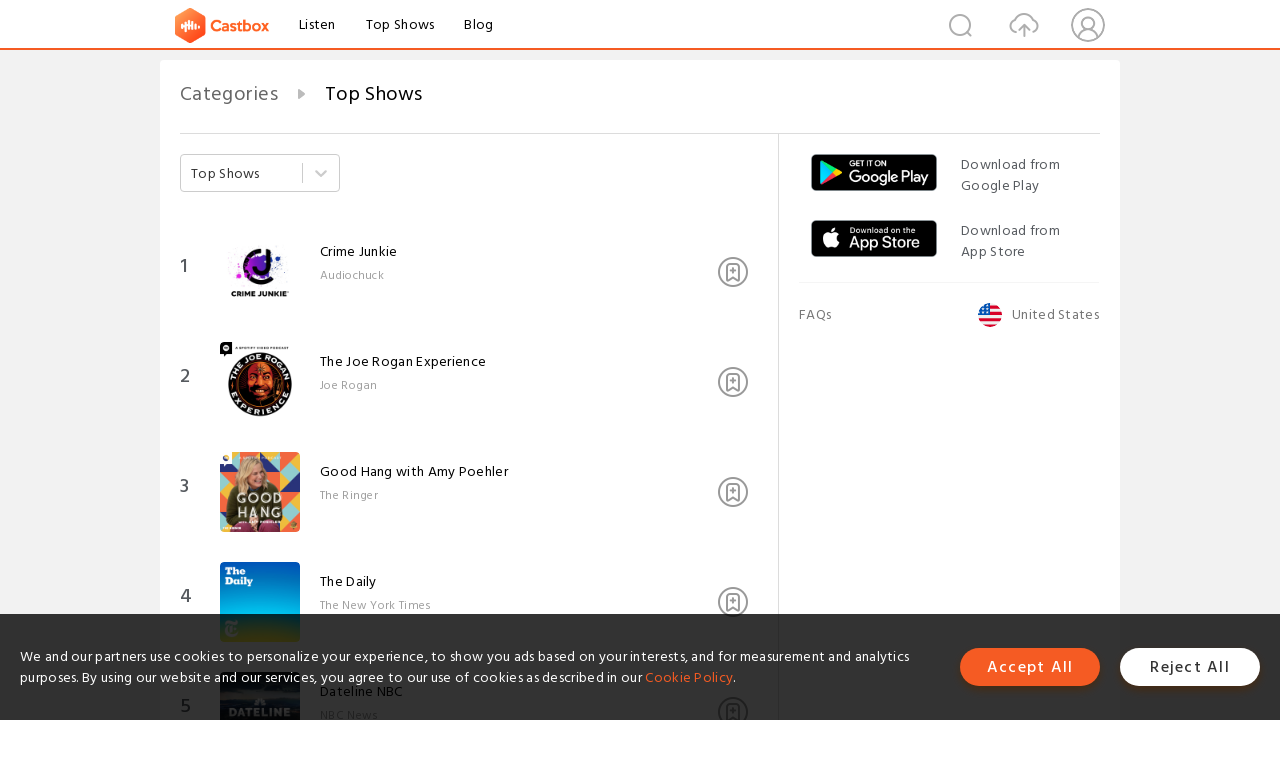

--- FILE ---
content_type: text/html; charset=utf-8
request_url: https://castbox.fm/categories/0?skip=0&limit=56&country=us@posix
body_size: 61515
content:
<!DOCTYPE html>
<html lang="en">
<head>
  <meta charset="utf-8">
  <title>Top Shows</title>
  <link rel="canonical" href="https://castbox.fm/categories/Top-Shows-0?country=us%40posix&limit=56&skip=0" >
  <link rel="amphtml" href="https://castbox.fm/categories/Top-Shows-0?amp=1&country=us%40posix&limit=56&skip=0" >
  <link rel="dns-prefetch" href="https//s3.castbox.fm">
  <link rel="dns-prefetch" href="https//everest.castbox.fm">
  <link rel="dns-prefetch" href="https//data.castbox.fm">
  <meta http-equiv="X-UA-Compatible" content="IE=edge,chrome=1">
  <meta name="viewport" content="width=device-width, initial-scale=1, user-scalable=no" >
  
  <link rel="icon" href="https://s3.castbox.fm/app/castbox/static/images/logo_120.png" type="image/x-icon">
  <meta name="apple-mobile-web-app-title" content="Castbox">
  <meta name="apple-mobile-web-app-capable" content="yes">
  <meta name="twitter:site" content="@CastBox_FM" >
  <meta name="twitter:creator" content="@CastBox_FM">
  <meta name="twitter:domain" content="castbox.fm">
  <meta name="twitter:card" content="summary" >
  <meta property="twitter:title" content="Top Shows" >
  <meta property="twitter:image" content="https://castbox.fm/app/castbox/static/images/logoshare.png" >
  <meta property="twitter:description" content="Millions of podcasts for all topics. Listen to the best free podcast on Android, Apple iOS, Amazon Alexa, Google Home, Carplay, Android Auto, PC. Create..." >
  <meta property="al:ios:url" content="castbox://categories/Top-Shows-0?country=us%40posix&limit=56&skip=0" >
  <meta property="al:ios:app_store_id" content="1100218439" >
  <meta property="al:ios:app_name" content="Castbox" >
  <meta property="al:android:url" content="castbox://categories/Top-Shows-0?country=us%40posix&limit=56&skip=0" >
  <meta property="al:android:package" content="fm.castbox.audiobook.radio.podcast" >
  <meta property="al:android:app_name" content="Castbox" >
  <meta property="al:web:url" content="https://castbox.fm/categories/Top-Shows-0?country=us%40posix&limit=56&skip=0" >
  <meta property="fb:app_id" content="1840752496197771" >
  <meta property="og:type" content="website" >
  <meta property="og:site_name" content="Castbox" />
  <meta property="og:url" content="https://castbox.fm/categories/Top-Shows-0?country=us%40posix&limit=56&skip=0" >
  <meta property="og:image" content="https://castbox.fm/app/castbox/static/images/logoshare.png" >
  <meta property="og:title" content="Top Shows" >
  <meta property="og:description" content="Millions of podcasts for all topics. Listen to the best free podcast on Android, Apple iOS, Amazon Alexa, Google Home, Carplay, Android Auto, PC. Create..." >
  <meta property="twitter:app:id:iphone" content="1243410543">
  <meta property="twitter:app:id:googleplay" content="fm.castbox.audiobook.radio.podcast">
  <meta name="description" content="Millions of podcasts for all topics. Listen to the best free podcast on Android, Apple iOS, Amazon Alexa, Google Home, Carplay, Android Auto, PC. Create..." >
  <meta name="keywords" content="Free iPhone Podcast App,Free Podcast App,Rachel Maddow,Bill Bur Podcast,NPR,WNYC,WBEZ,This American Life,In-audio Search,What is Podcasting,Serial Podcast,On Demand Podcast,Public Radio" >
  <meta name="theme-color" content="rgba(64, 64, 64, 0.9)" />
  <link rel="search" type="application/opensearchdescription+xml" href="https://castbox.fm/opensearch.xml" title="Castbox">
  
  <link href="https://fonts.googleapis.com/css?family=Hind+Siliguri:300,400,500,600" rel="stylesheet"><link rel="stylesheet" type="text/css" href="https://s3.castbox.fm/app/castbox/static/css/slick.min.css" >
  
  <link rel="manifest" id="pwaLink" href="/api/pwa/manifest.json">
  
  
  <script type='text/javascript'>
    if (document.documentElement.clientWidth <= 720) {
      document.documentElement.style.fontSize = document.documentElement.clientWidth / 7.2 + 'px'
    } else {
      document.documentElement.style.fontSize = '100px'
    }
    window.onloadcallback=function(){}
  </script>
  
  <link data-chunk="global" rel="stylesheet" href="https://s3.castbox.fm/webstatic/css/vendors~global.96c36ed4.chunk.css">
<link data-chunk="global" rel="stylesheet" href="https://s3.castbox.fm/webstatic/css/global.c7478bb9.chunk.css">
<link data-chunk="castbox.main" rel="stylesheet" href="https://s3.castbox.fm/webstatic/css/castbox.main.ed6e5c24.chunk.css">
<link data-chunk="ep" rel="stylesheet" href="https://s3.castbox.fm/webstatic/css/ep.fe499db8.chunk.css">
<link data-chunk="genre" rel="stylesheet" href="https://s3.castbox.fm/webstatic/css/genre.504f9e8b.chunk.css">
</head>
<body>
  <div id="root"><div class="castboxGlobal"><div style="width:0;height:0"><audio style="width:100%;height:100%" preload="auto"></audio></div><div class="castboxMain"><div class="mainBox"><div id="castboxHeader"><div class="castboxHeaderContainer"><div class="nav-item left navLogo"><a href="/?skip=0&amp;limit=56&amp;country=us@posix"><img class="logoTextCover" src="https://s3.castbox.fm/webstatic/images/navLogo.c3d5a81b.png"/></a><a class="nav-item link" href="/home?skip=0&amp;limit=56&amp;country=us@posix">Listen</a><a class="nav-item link" href="/categories/0?skip=0&amp;limit=56&amp;country=us@posix">Top Shows</a><a class="nav-item link" href="/blog">Blog</a></div><div><div class="nav-item right topUserNav"><div class="userNav right"><div class="userNav-icon"><img class="userNav-img" src="https://s3.castbox.fm/webstatic/images/userIcon.06c408dc.png"/></div></div></div><div class="nav-item right upload"><a href="/creator/upload?skip=0&amp;limit=56&amp;country=us@posix"><img class="img" src="https://s3.castbox.fm/webstatic/images/upload_icon.521c956a.png"/></a></div><div class="nav-item right search"><img class="img" src="https://s3.castbox.fm/webstatic/images/search_icon.3958760d.png"/></div></div></div></div><div style="padding-bottom:10px;min-height:100vh" id="childrenBox" class="childrenBox"><div class="topCon"></div><div class="topLeftCon"></div><div class="topRightCon"></div><div class="genreMain childContent clearfix"><div style="text-align:left" class="guru-breadcrumb"><span class="guru-breadcrumb-item"><span style="max-width:80%" class="breadcrumb-text"><a href="/categories">Categories</a></span><img class="breadcrumbImage" src="[data-uri]"/></span><span class="guru-breadcrumb-item active"><span style="max-width:80%" class="breadcrumb-text">Top Shows</span></span></div><div class="leftContainer"><div class="topCategory"><style data-emotion-css="2b097c-container">.css-2b097c-container{position:relative;box-sizing:border-box;}</style><div class="categoritesSel css-2b097c-container"><style data-emotion-css="dxxciy-control">.css-dxxciy-control{-webkit-align-items:center;-webkit-box-align:center;-ms-flex-align:center;align-items:center;background-color:hsl(0,0%,100%);border-color:hsl(0,0%,80%);border-radius:4px;border-style:solid;border-width:1px;box-shadow:none;cursor:default;display:-webkit-box;display:-webkit-flex;display:-ms-flexbox;display:flex;-webkit-flex-wrap:wrap;-ms-flex-wrap:wrap;flex-wrap:wrap;-webkit-box-pack:justify;-webkit-justify-content:space-between;-ms-flex-pack:justify;justify-content:space-between;min-height:38px;outline:0 !important;position:relative;-webkit-transition:all 100ms;transition:all 100ms;box-sizing:border-box;}.css-dxxciy-control:hover{border-color:#f55b23;color:#f55b23;}</style><div class=" css-dxxciy-control"><style data-emotion-css="1hwfws3">.css-1hwfws3{-webkit-align-items:center;-webkit-box-align:center;-ms-flex-align:center;align-items:center;display:-webkit-box;display:-webkit-flex;display:-ms-flexbox;display:flex;-webkit-flex:1;-ms-flex:1;flex:1;-webkit-flex-wrap:wrap;-ms-flex-wrap:wrap;flex-wrap:wrap;padding:2px 8px;-webkit-overflow-scrolling:touch;position:relative;overflow:hidden;box-sizing:border-box;}</style><div class=" css-1hwfws3"><style data-emotion-css="1uccc91-singleValue">.css-1uccc91-singleValue{color:hsl(0,0%,20%);margin-left:2px;margin-right:2px;max-width:calc(100% - 8px);overflow:hidden;position:absolute;text-overflow:ellipsis;white-space:nowrap;top:50%;-webkit-transform:translateY(-50%);-ms-transform:translateY(-50%);transform:translateY(-50%);box-sizing:border-box;}</style><div class=" css-1uccc91-singleValue">Top Shows</div><style data-emotion-css="62g3xt-dummyInput">.css-62g3xt-dummyInput{background:0;border:0;font-size:inherit;outline:0;padding:0;width:1px;color:transparent;left:-100px;opacity:0;position:relative;-webkit-transform:scale(0);-ms-transform:scale(0);transform:scale(0);}</style><input id="react-select-648365-input" readonly="" tabindex="0" value="" aria-autocomplete="list" class="css-62g3xt-dummyInput"/></div><style data-emotion-css="1wy0on6">.css-1wy0on6{-webkit-align-items:center;-webkit-box-align:center;-ms-flex-align:center;align-items:center;-webkit-align-self:stretch;-ms-flex-item-align:stretch;align-self:stretch;display:-webkit-box;display:-webkit-flex;display:-ms-flexbox;display:flex;-webkit-flex-shrink:0;-ms-flex-negative:0;flex-shrink:0;box-sizing:border-box;}</style><div class=" css-1wy0on6"><style data-emotion-css="1okebmr-indicatorSeparator">.css-1okebmr-indicatorSeparator{-webkit-align-self:stretch;-ms-flex-item-align:stretch;align-self:stretch;background-color:hsl(0,0%,80%);margin-bottom:8px;margin-top:8px;width:1px;box-sizing:border-box;}</style><span class=" css-1okebmr-indicatorSeparator"></span><style data-emotion-css="tlfecz-indicatorContainer">.css-tlfecz-indicatorContainer{color:hsl(0,0%,80%);display:-webkit-box;display:-webkit-flex;display:-ms-flexbox;display:flex;padding:8px;-webkit-transition:color 150ms;transition:color 150ms;box-sizing:border-box;}.css-tlfecz-indicatorContainer:hover{color:hsl(0,0%,60%);}</style><div aria-hidden="true" class=" css-tlfecz-indicatorContainer"><style data-emotion-css="19bqh2r">.css-19bqh2r{display:inline-block;fill:currentColor;line-height:1;stroke:currentColor;stroke-width:0;}</style><svg height="20" width="20" viewBox="0 0 20 20" aria-hidden="true" focusable="false" class="css-19bqh2r"><path d="M4.516 7.548c0.436-0.446 1.043-0.481 1.576 0l3.908 3.747 3.908-3.747c0.533-0.481 1.141-0.446 1.574 0 0.436 0.445 0.408 1.197 0 1.615-0.406 0.418-4.695 4.502-4.695 4.502-0.217 0.223-0.502 0.335-0.787 0.335s-0.57-0.112-0.789-0.335c0 0-4.287-4.084-4.695-4.502s-0.436-1.17 0-1.615z"></path></svg></div></div></div></div></div><div class="genre-content"><div class="genreList"><div><div class="genreRow clearfix"><div class="coverRow clearfix opacityinAnimate"><h2 class="indexNum">1</h2><div class="topCover"><a href="/channel/Crime-Junkie-id4725120"><div style="display:inline-block;height:100%;width:100%;overflow:hidden;border-radius:4px;background-color:#A9B8AD" class="coverImgContainer"><img style="display:inline-block;opacity:1;width:100%;height:100%" src="https://is1-ssl.mzstatic.com/image/thumb/Podcasts126/v4/8c/35/04/8c350430-2fbf-98d0-0a25-00b76550ffeb/mza_13445204151221888086.jpg/400x400bb.jpg" class="img" alt="Crime Junkie:Audiochuck" title="Crime Junkie:Audiochuck"/></div></a></div><div class="bottomCon clearfix"><a href="/channel/Crime-Junkie-id4725120"><h2 class="title">Crime Junkie</h2></a><p class="author">Audiochuck</p></div><div class="row-sub"><div style="display:inline-block" class=""><span class="row-sub-img"></span></div></div></div></div><div class="genreRow clearfix"><div class="coverRow clearfix opacityinAnimate"><h2 class="indexNum">2</h2><div class="topCover"><a href="/channel/The-Joe-Rogan-Experience-id6035361"><div style="display:inline-block;height:100%;width:100%;overflow:hidden;border-radius:4px;background-color:#A9B8AD" class="coverImgContainer"><img style="display:inline-block;opacity:1;width:100%;height:100%" src="https://is1-ssl.mzstatic.com/image/thumb/Podcasts221/v4/69/a2/0f/69a20f48-b692-8113-8a24-2a59ce09b581/mza_11611573018121568015.jpg/400x400bb.jpg" class="img" alt="The Joe Rogan Experience:Joe Rogan" title="The Joe Rogan Experience:Joe Rogan"/></div></a></div><div class="bottomCon clearfix"><a href="/channel/The-Joe-Rogan-Experience-id6035361"><h2 class="title">The Joe Rogan Experience</h2></a><p class="author">Joe Rogan</p></div><div class="row-sub"><div style="display:inline-block" class=""><span class="row-sub-img"></span></div></div></div></div><div class="genreRow clearfix"><div class="coverRow clearfix opacityinAnimate"><h2 class="indexNum">3</h2><div class="topCover"><a href="/channel/Good-Hang-with-Amy-Poehler-id6465531"><div style="display:inline-block;height:100%;width:100%;overflow:hidden;border-radius:4px;background-color:#A9B8AD" class="coverImgContainer"><img style="display:inline-block;opacity:1;width:100%;height:100%" src="https://is1-ssl.mzstatic.com/image/thumb/Podcasts221/v4/23/57/b4/2357b4a0-161e-5e71-f45d-fcdd2132d879/mza_5103093012759730305.jpg/400x400bb.jpg" class="img" alt="Good Hang with Amy Poehler:The Ringer" title="Good Hang with Amy Poehler:The Ringer"/></div></a></div><div class="bottomCon clearfix"><a href="/channel/Good-Hang-with-Amy-Poehler-id6465531"><h2 class="title">Good Hang with Amy Poehler</h2></a><p class="author">The Ringer</p></div><div class="row-sub"><div style="display:inline-block" class=""><span class="row-sub-img"></span></div></div></div></div><div class="genreRow clearfix"><div class="coverRow clearfix opacityinAnimate"><h2 class="indexNum">4</h2><div class="topCover"><a href="/channel/The-Daily-id6314682"><div style="display:inline-block;height:100%;width:100%;overflow:hidden;border-radius:4px;background-color:#A9B8AD" class="coverImgContainer"><img style="display:inline-block;opacity:1;width:100%;height:100%" src="https://is1-ssl.mzstatic.com/image/thumb/Podcasts221/v4/ab/64/66/ab6466a9-9a7d-e20e-7a3d-bc5be37d29ce/mza_15084852813176276273.jpg/400x400bb.jpg" class="img" alt="The Daily:The New York Times" title="The Daily:The New York Times"/></div></a></div><div class="bottomCon clearfix"><a href="/channel/The-Daily-id6314682"><h2 class="title">The Daily</h2></a><p class="author">The New York Times</p></div><div class="row-sub"><div style="display:inline-block" class=""><span class="row-sub-img"></span></div></div></div></div><div class="genreRow clearfix"><div class="coverRow clearfix opacityinAnimate"><h2 class="indexNum">5</h2><div class="topCover"><a href="/channel/Dateline-NBC-id3875371"><div style="display:inline-block;height:100%;width:100%;overflow:hidden;border-radius:4px;background-color:#A9B8AD" class="coverImgContainer"><img style="display:inline-block;opacity:1;width:100%;height:100%" src="https://is1-ssl.mzstatic.com/image/thumb/Podcasts115/v4/8c/00/7a/8c007a42-e550-0214-d4cb-b59cd7edf194/mza_5305664083935674472.jpeg/400x400bb.jpg" class="img" alt="Dateline NBC:NBC News" title="Dateline NBC:NBC News"/></div></a></div><div class="bottomCon clearfix"><a href="/channel/Dateline-NBC-id3875371"><h2 class="title">Dateline NBC</h2></a><p class="author">NBC News</p></div><div class="row-sub"><div style="display:inline-block" class=""><span class="row-sub-img"></span></div></div></div></div><div class="genreRow clearfix"><div class="coverRow clearfix opacityinAnimate"><h2 class="indexNum">6</h2><div class="topCover"><a href="/channel/Pardon-My-Take-id1487086"><div style="display:inline-block;height:100%;width:100%;overflow:hidden;border-radius:4px;background-color:#A9B8AD" class="coverImgContainer"><img style="display:inline-block;opacity:1;width:100%;height:100%" src="https://is1-ssl.mzstatic.com/image/thumb/Podcasts221/v4/35/74/6a/35746a0c-7687-7dde-ff04-338d93e78303/mza_10377078556009223546.jpg/400x400bb.jpg" class="img" alt="Pardon My Take:Barstool Sports" title="Pardon My Take:Barstool Sports"/></div></a></div><div class="bottomCon clearfix"><a href="/channel/Pardon-My-Take-id1487086"><h2 class="title">Pardon My Take</h2></a><p class="author">Barstool Sports</p></div><div class="row-sub"><div style="display:inline-block" class=""><span class="row-sub-img"></span></div></div></div></div><div class="genreRow clearfix"><div class="coverRow clearfix opacityinAnimate"><h2 class="indexNum">7</h2><div class="topCover"><a href="/channel/The-Mel-Robbins-Podcast-id5104992"><div style="display:inline-block;height:100%;width:100%;overflow:hidden;border-radius:4px;background-color:#A9B8AD" class="coverImgContainer"><img style="display:inline-block;opacity:1;width:100%;height:100%" src="https://is1-ssl.mzstatic.com/image/thumb/Podcasts211/v4/2a/9f/c7/2a9fc792-c6a7-e159-0e10-a4442eec27d5/mza_5919882476720095362.jpg/400x400bb.jpg" class="img" alt="The Mel Robbins Podcast:Mel Robbins" title="The Mel Robbins Podcast:Mel Robbins"/></div></a></div><div class="bottomCon clearfix"><a href="/channel/The-Mel-Robbins-Podcast-id5104992"><h2 class="title">The Mel Robbins Podcast</h2></a><p class="author">Mel Robbins</p></div><div class="row-sub"><div style="display:inline-block" class=""><span class="row-sub-img"></span></div></div></div></div><div class="genreRow clearfix"><div class="coverRow clearfix opacityinAnimate"><h2 class="indexNum">8</h2><div class="topCover"><a href="/channel/SmartLess-id3079504"><div style="display:inline-block;height:100%;width:100%;overflow:hidden;border-radius:4px;background-color:#A9B8AD" class="coverImgContainer"><img style="display:inline-block;opacity:1;width:100%;height:100%" src="https://image.simplecastcdn.com/images/8436e3c1-2479-4466-ac48-fa58259960bb/0156216b-cc03-4f2c-9fcc-03fd38a2f4e0/3000x3000/sxm-cover-smartless-r2025-3000x3000-final.jpg?aid=rss_feed" class="img" alt="SmartLess:Jason Bateman, Sean Hayes, Will Arnett" title="SmartLess:Jason Bateman, Sean Hayes, Will Arnett"/></div></a></div><div class="bottomCon clearfix"><a href="/channel/SmartLess-id3079504"><h2 class="title">SmartLess</h2></a><p class="author">Jason Bateman, Sean Hayes, Will Arnett</p></div><div class="row-sub"><div style="display:inline-block" class=""><span class="row-sub-img"></span></div></div></div></div><div class="genreRow clearfix"><div class="coverRow clearfix opacityinAnimate"><h2 class="indexNum">9</h2><div class="topCover"><a href="/channel/Morbid-id6732504"><div style="display:inline-block;height:100%;width:100%;overflow:hidden;border-radius:4px;background-color:#A9B8AD" class="coverImgContainer"><img style="display:inline-block;opacity:1;width:100%;height:100%" src="https://is1-ssl.mzstatic.com/image/thumb/Podcasts221/v4/a4/69/a6/a469a64c-580d-938a-53f1-893d968e1332/mza_11675757052043432554.jpg/400x400bb.jpg" class="img" alt="Morbid:Ash Kelley &amp; Alaina Urquhart" title="Morbid:Ash Kelley &amp; Alaina Urquhart"/></div></a></div><div class="bottomCon clearfix"><a href="/channel/Morbid-id6732504"><h2 class="title">Morbid</h2></a><p class="author">Ash Kelley &amp; Alaina Urquhart</p></div><div class="row-sub"><div style="display:inline-block" class=""><span class="row-sub-img"></span></div></div></div></div><div class="genreRow clearfix"><div class="coverRow clearfix opacityinAnimate"><h2 class="indexNum">10</h2><div class="topCover"><a href="/channel/The-Bill-Simmons-Podcast-id2930887"><div style="display:inline-block;height:100%;width:100%;overflow:hidden;border-radius:4px;background-color:#A9B8AD" class="coverImgContainer"><img style="display:inline-block;opacity:1;width:100%;height:100%" src="https://is1-ssl.mzstatic.com/image/thumb/Podcasts211/v4/87/9e/ff/879eff7b-0288-72c5-cc34-cd3de152ab9a/mza_5784691504127037609.jpg/400x400bb.jpg" class="img" alt="The Bill Simmons Podcast:The Ringer" title="The Bill Simmons Podcast:The Ringer"/></div></a></div><div class="bottomCon clearfix"><a href="/channel/The-Bill-Simmons-Podcast-id2930887"><h2 class="title">The Bill Simmons Podcast</h2></a><p class="author">The Ringer</p></div><div class="row-sub"><div style="display:inline-block" class=""><span class="row-sub-img"></span></div></div></div></div><div class="genreRow clearfix"><div class="coverRow clearfix opacityinAnimate"><h2 class="indexNum">11</h2><div class="topCover"><a href="/channel/Up-First-from-NPR-id2698546"><div style="display:inline-block;height:100%;width:100%;overflow:hidden;border-radius:4px;background-color:#A9B8AD" class="coverImgContainer"><img style="display:inline-block;opacity:1;width:100%;height:100%" src="https://is1-ssl.mzstatic.com/image/thumb/Podcasts211/v4/37/f9/e1/37f9e106-45b7-ecb0-c3e3-b04281353563/mza_10036233584652969011.jpg/400x400bb.jpg" class="img" alt="Up First from NPR:NPR" title="Up First from NPR:NPR"/></div></a></div><div class="bottomCon clearfix"><a href="/channel/Up-First-from-NPR-id2698546"><h2 class="title">Up First from NPR</h2></a><p class="author">NPR</p></div><div class="row-sub"><div style="display:inline-block" class=""><span class="row-sub-img"></span></div></div></div></div><div class="genreRow clearfix"><div class="coverRow clearfix opacityinAnimate"><h2 class="indexNum">12</h2><div class="topCover"><a href="/channel/48-Hours-id6446990"><div style="display:inline-block;height:100%;width:100%;overflow:hidden;border-radius:4px;background-color:#A9B8AD" class="coverImgContainer"><img style="display:inline-block;opacity:1;width:100%;height:100%" src="https://is1-ssl.mzstatic.com/image/thumb/Podcasts221/v4/c8/4f/8f/c84f8fa2-074d-6023-7f31-9c781b80dedc/mza_7616553513239265555.jpeg/400x400bb.jpg" class="img" alt="48 Hours:CBS News" title="48 Hours:CBS News"/></div></a></div><div class="bottomCon clearfix"><a href="/channel/48-Hours-id6446990"><h2 class="title">48 Hours</h2></a><p class="author">CBS News</p></div><div class="row-sub"><div style="display:inline-block" class=""><span class="row-sub-img"></span></div></div></div></div><div class="genreRow clearfix"><div class="coverRow clearfix opacityinAnimate"><h2 class="indexNum">13</h2><div class="topCover"><a href="/channel/REAL-AF-with-Andy-Frisella-id6811547"><div style="display:inline-block;height:100%;width:100%;overflow:hidden;border-radius:4px;background-color:#A9B8AD" class="coverImgContainer"><img style="display:inline-block;opacity:1;width:100%;height:100%" src="https://is1-ssl.mzstatic.com/image/thumb/Podcasts115/v4/55/21/67/55216775-731a-1a0b-6c2a-81923902f058/mza_11706571282358600140.jpeg/400x400bb.jpg" class="img" alt="REAL AF with Andy Frisella:Andy Frisella" title="REAL AF with Andy Frisella:Andy Frisella"/></div></a></div><div class="bottomCon clearfix"><a href="/channel/REAL-AF-with-Andy-Frisella-id6811547"><h2 class="title">REAL AF with Andy Frisella</h2></a><p class="author">Andy Frisella</p></div><div class="row-sub"><div style="display:inline-block" class=""><span class="row-sub-img"></span></div></div></div></div><div class="genreRow clearfix"><div class="coverRow clearfix opacityinAnimate"><h2 class="indexNum">14</h2><div class="topCover"><a href="/channel/Pod-Save-America-id4929549"><div style="display:inline-block;height:100%;width:100%;overflow:hidden;border-radius:4px;background-color:#A9B8AD" class="coverImgContainer"><img style="display:inline-block;opacity:1;width:100%;height:100%" src="https://is1-ssl.mzstatic.com/image/thumb/Podcasts221/v4/b1/61/22/b1612204-971c-92ff-2096-d40337b8a3db/mza_2013869417360432103.jpg/400x400bb.jpg" class="img" alt="Pod Save America:Crooked Media" title="Pod Save America:Crooked Media"/></div></a></div><div class="bottomCon clearfix"><a href="/channel/Pod-Save-America-id4929549"><h2 class="title">Pod Save America</h2></a><p class="author">Crooked Media</p></div><div class="row-sub"><div style="display:inline-block" class=""><span class="row-sub-img"></span></div></div></div></div><div class="genreRow clearfix"><div class="coverRow clearfix opacityinAnimate"><h2 class="indexNum">15</h2><div class="topCover"><a href="/channel/The-Megyn-Kelly-Show-id4544876"><div style="display:inline-block;height:100%;width:100%;overflow:hidden;border-radius:4px;background-color:#A9B8AD" class="coverImgContainer"><img style="display:inline-block;opacity:1;width:100%;height:100%" src="https://is1-ssl.mzstatic.com/image/thumb/Podcasts211/v4/3e/9f/c1/3e9fc13c-8030-b57e-f29e-0f14dc8db10d/mza_602213930944272333.jpg/400x400bb.jpg" class="img" alt="The Megyn Kelly Show:SiriusXM" title="The Megyn Kelly Show:SiriusXM"/></div></a></div><div class="bottomCon clearfix"><a href="/channel/The-Megyn-Kelly-Show-id4544876"><h2 class="title">The Megyn Kelly Show</h2></a><p class="author">SiriusXM</p></div><div class="row-sub"><div style="display:inline-block" class=""><span class="row-sub-img"></span></div></div></div></div><div class="genreRow clearfix"><div class="coverRow clearfix opacityinAnimate"><h2 class="indexNum">16</h2><div class="topCover"><a href="/channel/The-Rest-Is-History-id5521088"><div style="display:inline-block;height:100%;width:100%;overflow:hidden;border-radius:4px;background-color:#A9B8AD" class="coverImgContainer"><img style="display:inline-block;opacity:1;width:100%;height:100%" src="https://is1-ssl.mzstatic.com/image/thumb/Podcasts221/v4/b3/8c/50/b38c507b-d4a2-b552-dd2e-894f48493653/mza_8804981712034613158.jpg/400x400bb.jpg" class="img" alt="The Rest Is History:Goalhanger" title="The Rest Is History:Goalhanger"/></div></a></div><div class="bottomCon clearfix"><a href="/channel/The-Rest-Is-History-id5521088"><h2 class="title">The Rest Is History</h2></a><p class="author">Goalhanger</p></div><div class="row-sub"><div style="display:inline-block" class=""><span class="row-sub-img"></span></div></div></div></div><div class="genreRow clearfix"><div class="coverRow clearfix opacityinAnimate"><h2 class="indexNum">17</h2><div class="topCover"><a href="/channel/Unblinded-with-Sean-Callagy-id6777786"><div style="display:inline-block;height:100%;width:100%;overflow:hidden;border-radius:4px;background-color:#A9B8AD" class="coverImgContainer"><img style="display:inline-block;opacity:1;width:100%;height:100%" src="https://is1-ssl.mzstatic.com/image/thumb/Podcasts221/v4/fe/73/39/fe733903-aac9-857a-7e0d-97da75f26739/mza_7400622169884755798.jpg/400x400bb.jpg" class="img" alt="Unblinded with Sean Callagy:Sean Callagy" title="Unblinded with Sean Callagy:Sean Callagy"/></div></a></div><div class="bottomCon clearfix"><a href="/channel/Unblinded-with-Sean-Callagy-id6777786"><h2 class="title">Unblinded with Sean Callagy</h2></a><p class="author">Sean Callagy</p></div><div class="row-sub"><div style="display:inline-block" class=""><span class="row-sub-img"></span></div></div></div></div><div class="genreRow clearfix"><div class="coverRow clearfix opacityinAnimate"><h2 class="indexNum">18</h2><div class="topCover"><a href="/channel/The-Bible-in-a-Year-(with-Fr.-Mike-Schmitz)-id3514235"><div style="display:inline-block;height:100%;width:100%;overflow:hidden;border-radius:4px;background-color:#A9B8AD" class="coverImgContainer"><img style="display:inline-block;opacity:1;width:100%;height:100%" src="https://is1-ssl.mzstatic.com/image/thumb/Podcasts116/v4/ca/87/e0/ca87e07d-9d97-a433-1dc9-55dcfbd54f17/mza_9875864189557480350.jpg/400x400bb.jpg" class="img" alt="The Bible in a Year (with Fr. Mike Schmitz):Ascension" title="The Bible in a Year (with Fr. Mike Schmitz):Ascension"/></div></a></div><div class="bottomCon clearfix"><a href="/channel/The-Bible-in-a-Year-(with-Fr.-Mike-Schmitz)-id3514235"><h2 class="title">The Bible in a Year (with Fr. Mike Schmitz)</h2></a><p class="author">Ascension</p></div><div class="row-sub"><div style="display:inline-block" class=""><span class="row-sub-img"></span></div></div></div></div><div class="genreRow clearfix"><div class="coverRow clearfix opacityinAnimate"><h2 class="indexNum">19</h2><div class="topCover"><a href="/channel/This-American-Life-id1017523"><div style="display:inline-block;height:100%;width:100%;overflow:hidden;border-radius:4px;background-color:#A9B8AD" class="coverImgContainer"><img style="display:inline-block;opacity:1;width:100%;height:100%" src="https://thisamericanlife.org/sites/all/themes/thislife/img/tal-logo-3000x3000.png" class="img" alt="This American Life:This American Life" title="This American Life:This American Life"/></div></a></div><div class="bottomCon clearfix"><a href="/channel/This-American-Life-id1017523"><h2 class="title">This American Life</h2></a><p class="author">This American Life</p></div><div class="row-sub"><div style="display:inline-block" class=""><span class="row-sub-img"></span></div></div></div></div><div class="genreRow clearfix"><div class="coverRow clearfix opacityinAnimate"><h2 class="indexNum">20</h2><div class="topCover"><a href="/channel/The-Shawn-Ryan-Show-id6922737"><div style="display:inline-block;height:100%;width:100%;overflow:hidden;border-radius:4px;background-color:#A9B8AD" class="coverImgContainer"><img style="display:inline-block;opacity:1;width:100%;height:100%" src="https://is1-ssl.mzstatic.com/image/thumb/Podcasts112/v4/d0/b3/2d/d0b32d7f-ab2d-5791-83b0-854f698a9184/mza_13561258173056659752.jpg/400x400bb.jpg" class="img" alt="The Shawn Ryan Show:Shawn Ryan" title="The Shawn Ryan Show:Shawn Ryan"/></div></a></div><div class="bottomCon clearfix"><a href="/channel/The-Shawn-Ryan-Show-id6922737"><h2 class="title">The Shawn Ryan Show</h2></a><p class="author">Shawn Ryan</p></div><div class="row-sub"><div style="display:inline-block" class=""><span class="row-sub-img"></span></div></div></div></div><div class="genreRow clearfix"><div class="coverRow clearfix opacityinAnimate"><h2 class="indexNum">21</h2><div class="topCover"><a href="/channel/2020-id3061537"><div style="display:inline-block;height:100%;width:100%;overflow:hidden;border-radius:4px;background-color:#A9B8AD" class="coverImgContainer"><img style="display:inline-block;opacity:1;width:100%;height:100%" src="https://is1-ssl.mzstatic.com/image/thumb/Podcasts221/v4/81/6c/5d/816c5d57-7c3f-3df9-1557-08e17469dfe4/mza_1433648970787567135.jpg/400x400bb.jpg" class="img" alt="20/20:ABC News" title="20/20:ABC News"/></div></a></div><div class="bottomCon clearfix"><a href="/channel/2020-id3061537"><h2 class="title">20/20</h2></a><p class="author">ABC News</p></div><div class="row-sub"><div style="display:inline-block" class=""><span class="row-sub-img"></span></div></div></div></div><div class="genreRow clearfix"><div class="coverRow clearfix opacityinAnimate"><h2 class="indexNum">22</h2><div class="topCover"><a href="/channel/Proven-Podcast-id6886874"><div style="display:inline-block;height:100%;width:100%;overflow:hidden;border-radius:4px;background-color:#A9B8AD" class="coverImgContainer"><img style="display:inline-block;opacity:1;width:100%;height:100%" src="https://is1-ssl.mzstatic.com/image/thumb/Podcasts221/v4/79/33/d2/7933d22b-9392-7d2c-714f-9a4c624003e5/mza_1012289391812617337.png/400x400bb.jpg" class="img" alt="Proven Podcast:Charles Schwartz" title="Proven Podcast:Charles Schwartz"/></div></a></div><div class="bottomCon clearfix"><a href="/channel/Proven-Podcast-id6886874"><h2 class="title">Proven Podcast</h2></a><p class="author">Charles Schwartz</p></div><div class="row-sub"><div style="display:inline-block" class=""><span class="row-sub-img"></span></div></div></div></div><div class="genreRow clearfix"><div class="coverRow clearfix opacityinAnimate"><h2 class="indexNum">23</h2><div class="topCover"><a href="/channel/Money-Rehab-with-Nicole-Lapin-id5236882"><div style="display:inline-block;height:100%;width:100%;overflow:hidden;border-radius:4px;background-color:#A9B8AD" class="coverImgContainer"><img style="display:inline-block;opacity:1;width:100%;height:100%" src="https://is1-ssl.mzstatic.com/image/thumb/Podcasts122/v4/b9/b8/5d/b9b85d8a-0af5-e1fe-b64d-aee26b5fe40e/mza_9602913072814988515.jpg/400x400bb.jpg" class="img" alt="Money Rehab with Nicole Lapin:Money News Network" title="Money Rehab with Nicole Lapin:Money News Network"/></div></a></div><div class="bottomCon clearfix"><a href="/channel/Money-Rehab-with-Nicole-Lapin-id5236882"><h2 class="title">Money Rehab with Nicole Lapin</h2></a><p class="author">Money News Network</p></div><div class="row-sub"><div style="display:inline-block" class=""><span class="row-sub-img"></span></div></div></div></div><div class="genreRow clearfix"><div class="coverRow clearfix opacityinAnimate"><h2 class="indexNum">24</h2><div class="topCover"><a href="/channel/Digital-Social-Hour-id6972789"><div style="display:inline-block;height:100%;width:100%;overflow:hidden;border-radius:4px;background-color:#A9B8AD" class="coverImgContainer"><img style="display:inline-block;opacity:1;width:100%;height:100%" src="https://is1-ssl.mzstatic.com/image/thumb/Podcasts211/v4/ac/bd/24/acbd249e-6bf1-11f8-ff8f-81c1af35881b/mza_9582791319705163309.jpeg/400x400bb.jpg" class="img" alt="Digital Social Hour:Sean Kelly" title="Digital Social Hour:Sean Kelly"/></div></a></div><div class="bottomCon clearfix"><a href="/channel/Digital-Social-Hour-id6972789"><h2 class="title">Digital Social Hour</h2></a><p class="author">Sean Kelly</p></div><div class="row-sub"><div style="display:inline-block" class=""><span class="row-sub-img"></span></div></div></div></div><div class="genreRow clearfix"><div class="coverRow clearfix opacityinAnimate"><h2 class="indexNum">25</h2><div class="topCover"><a href="/channel/The-MeidasTouch-Podcast-id4494185"><div style="display:inline-block;height:100%;width:100%;overflow:hidden;border-radius:4px;background-color:#A9B8AD" class="coverImgContainer"><img style="display:inline-block;opacity:1;width:100%;height:100%" src="https://is1-ssl.mzstatic.com/image/thumb/Podcasts122/v4/73/32/80/733280d2-330a-2f24-c600-bc1088f9f899/mza_17833502176263457882.jpeg/400x400bb.jpg" class="img" alt="The MeidasTouch Podcast:MeidasTouch Network" title="The MeidasTouch Podcast:MeidasTouch Network"/></div></a></div><div class="bottomCon clearfix"><a href="/channel/The-MeidasTouch-Podcast-id4494185"><h2 class="title">The MeidasTouch Podcast</h2></a><p class="author">MeidasTouch Network</p></div><div class="row-sub"><div style="display:inline-block" class=""><span class="row-sub-img"></span></div></div></div></div><div class="genreRow clearfix"><div class="coverRow clearfix opacityinAnimate"><h2 class="indexNum">26</h2><div class="topCover"><a href="/channel/I&#x27;ve-Had-It-id6523352"><div style="display:inline-block;height:100%;width:100%;overflow:hidden;border-radius:4px;background-color:#A9B8AD" class="coverImgContainer"><img style="display:inline-block;opacity:1;width:100%;height:100%" src="https://is1-ssl.mzstatic.com/image/thumb/Podcasts211/v4/e3/93/b1/e393b186-0847-cb61-5712-90c22254fa7c/mza_16751736398298051605.jpeg/400x400bb.jpg" class="img" alt="I&#x27;ve Had It:Jennifer Welch and Angie Sullivan" title="I&#x27;ve Had It:Jennifer Welch and Angie Sullivan"/></div></a></div><div class="bottomCon clearfix"><a href="/channel/I&#x27;ve-Had-It-id6523352"><h2 class="title">I&#x27;ve Had It</h2></a><p class="author">Jennifer Welch and Angie Sullivan</p></div><div class="row-sub"><div style="display:inline-block" class=""><span class="row-sub-img"></span></div></div></div></div><div class="genreRow clearfix"><div class="coverRow clearfix opacityinAnimate"><h2 class="indexNum">27</h2><div class="topCover"><a href="/channel/Young-and-Profiting-with-Hala-Taha-(Entrepreneurship%2C-Sales%2C-Marketing)-id6328004"><div style="display:inline-block;height:100%;width:100%;overflow:hidden;border-radius:4px;background-color:#A9B8AD" class="coverImgContainer"><img style="display:inline-block;opacity:1;width:100%;height:100%" src="https://is1-ssl.mzstatic.com/image/thumb/Podcasts211/v4/80/c1/bd/80c1bd2c-eac4-bdb6-f8cb-ac980b4ad473/mza_16051863235006465622.jpeg/400x400bb.jpg" class="img" alt="Young and Profiting with Hala Taha (Entrepreneurship, Sales, Marketing):Hala Taha | Entrepreneurship, Sales, Marketing | YAP Media Network" title="Young and Profiting with Hala Taha (Entrepreneurship, Sales, Marketing):Hala Taha | Entrepreneurship, Sales, Marketing | YAP Media Network"/></div></a></div><div class="bottomCon clearfix"><a href="/channel/Young-and-Profiting-with-Hala-Taha-(Entrepreneurship%2C-Sales%2C-Marketing)-id6328004"><h2 class="title">Young and Profiting with Hala Taha (Entrepreneurship, Sales, Marketing)</h2></a><p class="author">Hala Taha | Entrepreneurship, Sales, Marketing | YAP Media Network</p></div><div class="row-sub"><div style="display:inline-block" class=""><span class="row-sub-img"></span></div></div></div></div><div class="genreRow clearfix"><div class="coverRow clearfix opacityinAnimate"><h2 class="indexNum">28</h2><div class="topCover"><a href="/channel/The-Jamie-Kern-Lima-Show-id6006870"><div style="display:inline-block;height:100%;width:100%;overflow:hidden;border-radius:4px;background-color:#A9B8AD" class="coverImgContainer"><img style="display:inline-block;opacity:1;width:100%;height:100%" src="https://is1-ssl.mzstatic.com/image/thumb/Podcasts112/v4/db/b1/15/dbb1153e-f3a7-896d-5027-a7f9306e1529/mza_12821246780636107348.jpeg/400x400bb.jpg" class="img" alt="The Jamie Kern Lima Show:Jamie Kern Lima" title="The Jamie Kern Lima Show:Jamie Kern Lima"/></div></a></div><div class="bottomCon clearfix"><a href="/channel/The-Jamie-Kern-Lima-Show-id6006870"><h2 class="title">The Jamie Kern Lima Show</h2></a><p class="author">Jamie Kern Lima</p></div><div class="row-sub"><div style="display:inline-block" class=""><span class="row-sub-img"></span></div></div></div></div><div class="genreRow clearfix"><div class="coverRow clearfix opacityinAnimate"><h2 class="indexNum">29</h2><div class="topCover"><a href="/channel/Habits-and-Hustle-id5196239"><div style="display:inline-block;height:100%;width:100%;overflow:hidden;border-radius:4px;background-color:#A9B8AD" class="coverImgContainer"><img style="display:inline-block;opacity:1;width:100%;height:100%" src="https://is1-ssl.mzstatic.com/image/thumb/Podcasts221/v4/97/c3/c5/97c3c5e3-c640-60e7-e32b-a069ce504f1d/mza_14416406630171551590.jpeg/400x400bb.jpg" class="img" alt="Habits and Hustle:Jen Cohen" title="Habits and Hustle:Jen Cohen"/></div></a></div><div class="bottomCon clearfix"><a href="/channel/Habits-and-Hustle-id5196239"><h2 class="title">Habits and Hustle</h2></a><p class="author">Jen Cohen</p></div><div class="row-sub"><div style="display:inline-block" class=""><span class="row-sub-img"></span></div></div></div></div><div class="genreRow clearfix"><div class="coverRow clearfix opacityinAnimate"><h2 class="indexNum">30</h2><div class="topCover"><a href="/channel/My-Favorite-Murder-with-Karen-Kilgariff-and-Georgia-Hardstark-id6458833"><div style="display:inline-block;height:100%;width:100%;overflow:hidden;border-radius:4px;background-color:#A9B8AD" class="coverImgContainer"><img style="display:inline-block;opacity:1;width:100%;height:100%" src="https://is1-ssl.mzstatic.com/image/thumb/Podcasts211/v4/1b/80/b1/1b80b146-8608-f76f-97e7-7a2317549c35/mza_14115126871478479568.jpg/400x400bb.jpg" class="img" alt="My Favorite Murder with Karen Kilgariff and Georgia Hardstark:Exactly Right and iHeartPodcasts" title="My Favorite Murder with Karen Kilgariff and Georgia Hardstark:Exactly Right and iHeartPodcasts"/></div></a></div><div class="bottomCon clearfix"><a href="/channel/My-Favorite-Murder-with-Karen-Kilgariff-and-Georgia-Hardstark-id6458833"><h2 class="title">My Favorite Murder with Karen Kilgariff and Georgia Hardstark</h2></a><p class="author">Exactly Right and iHeartPodcasts</p></div><div class="row-sub"><div style="display:inline-block" class=""><span class="row-sub-img"></span></div></div></div></div><div class="genreRow clearfix"><div class="coverRow clearfix opacityinAnimate"><h2 class="indexNum">31</h2><div class="topCover"><a href="/channel/Stuff-You-Should-Know-id4832025"><div style="display:inline-block;height:100%;width:100%;overflow:hidden;border-radius:4px;background-color:#A9B8AD" class="coverImgContainer"><img style="display:inline-block;opacity:1;width:100%;height:100%" src="https://is5-ssl.mzstatic.com/image/thumb/Podcasts126/v4/d1/29/d0/d129d0a0-5305-9125-efa3-50163912c817/mza_2478426516827131082.jpeg/400x400bb.jpg" class="img" alt="Stuff You Should Know:iHeartPodcasts" title="Stuff You Should Know:iHeartPodcasts"/></div></a></div><div class="bottomCon clearfix"><a href="/channel/Stuff-You-Should-Know-id4832025"><h2 class="title">Stuff You Should Know</h2></a><p class="author">iHeartPodcasts</p></div><div class="row-sub"><div style="display:inline-block" class=""><span class="row-sub-img"></span></div></div></div></div><div class="genreRow clearfix"><div class="coverRow clearfix opacityinAnimate"><h2 class="indexNum">32</h2><div class="topCover"><a href="/channel/The-Vault-Unlocked-id6823431"><div style="display:inline-block;height:100%;width:100%;overflow:hidden;border-radius:4px;background-color:#A9B8AD" class="coverImgContainer"><img style="display:inline-block;opacity:1;width:100%;height:100%" src="https://is1-ssl.mzstatic.com/image/thumb/Podcasts221/v4/64/3c/a6/643ca635-731d-c549-9dff-394333acb2f6/mza_4438568323903982598.png/400x400bb.jpg" class="img" alt="The Vault Unlocked:Kayvon Kay" title="The Vault Unlocked:Kayvon Kay"/></div></a></div><div class="bottomCon clearfix"><a href="/channel/The-Vault-Unlocked-id6823431"><h2 class="title">The Vault Unlocked</h2></a><p class="author">Kayvon Kay</p></div><div class="row-sub"><div style="display:inline-block" class=""><span class="row-sub-img"></span></div></div></div></div><div class="genreRow clearfix"><div class="coverRow clearfix opacityinAnimate"><h2 class="indexNum">33</h2><div class="topCover"><a href="/channel/The-Unforgotten-id6520332"><div style="display:inline-block;height:100%;width:100%;overflow:hidden;border-radius:4px;background-color:#A9B8AD" class="coverImgContainer"><img style="display:inline-block;opacity:1;width:100%;height:100%" src="https://is1-ssl.mzstatic.com/image/thumb/Podcasts221/v4/e7/aa/67/e7aa677a-2ddf-0076-0166-9f9996f8a575/mza_2580468715887889553.jpeg/400x400bb.jpg" class="img" alt="The Unforgotten:Free Range Productions" title="The Unforgotten:Free Range Productions"/></div></a></div><div class="bottomCon clearfix"><a href="/channel/The-Unforgotten-id6520332"><h2 class="title">The Unforgotten</h2></a><p class="author">Free Range Productions</p></div><div class="row-sub"><div style="display:inline-block" class=""><span class="row-sub-img"></span></div></div></div></div><div class="genreRow clearfix"><div class="coverRow clearfix opacityinAnimate"><h2 class="indexNum">34</h2><div class="topCover"><a href="/channel/Conan-O’Brien-Needs-A-Friend-id4575513"><div style="display:inline-block;height:100%;width:100%;overflow:hidden;border-radius:4px;background-color:#A9B8AD" class="coverImgContainer"><img style="display:inline-block;opacity:1;width:100%;height:100%" src="https://is1-ssl.mzstatic.com/image/thumb/Podcasts221/v4/c6/02/8a/c6028ab7-bffd-db83-53e4-34a4ea9bef21/mza_16944101310108746053.jpg/400x400bb.jpg" class="img" alt="Conan O’Brien Needs A Friend:Team Coco &amp; Earwolf" title="Conan O’Brien Needs A Friend:Team Coco &amp; Earwolf"/></div></a></div><div class="bottomCon clearfix"><a href="/channel/Conan-O’Brien-Needs-A-Friend-id4575513"><h2 class="title">Conan O’Brien Needs A Friend</h2></a><p class="author">Team Coco &amp; Earwolf</p></div><div class="row-sub"><div style="display:inline-block" class=""><span class="row-sub-img"></span></div></div></div></div><div class="genreRow clearfix"><div class="coverRow clearfix opacityinAnimate"><h2 class="indexNum">35</h2><div class="topCover"><a href="/channel/Mick-Unplugged-id6682316"><div style="display:inline-block;height:100%;width:100%;overflow:hidden;border-radius:4px;background-color:#A9B8AD" class="coverImgContainer"><img style="display:inline-block;opacity:1;width:100%;height:100%" src="https://is1-ssl.mzstatic.com/image/thumb/Podcasts221/v4/81/36/fa/8136fa20-3a32-f902-8b5c-9b24d3d544e6/mza_53458925335856622.jpeg/400x400bb.jpg" class="img" alt="Mick Unplugged:Mick Hunt" title="Mick Unplugged:Mick Hunt"/></div></a></div><div class="bottomCon clearfix"><a href="/channel/Mick-Unplugged-id6682316"><h2 class="title">Mick Unplugged</h2></a><p class="author">Mick Hunt</p></div><div class="row-sub"><div style="display:inline-block" class=""><span class="row-sub-img"></span></div></div></div></div><div class="genreRow clearfix"><div class="coverRow clearfix opacityinAnimate"><h2 class="indexNum">36</h2><div class="topCover"><a href="/channel/The-Money-Mondays-id5278224"><div style="display:inline-block;height:100%;width:100%;overflow:hidden;border-radius:4px;background-color:#A9B8AD" class="coverImgContainer"><img style="display:inline-block;opacity:1;width:100%;height:100%" src="https://is1-ssl.mzstatic.com/image/thumb/Podcasts126/v4/a8/60/49/a860491e-a48a-2016-55c4-5426c7998dc9/mza_12477201885067188723.jpg/400x400bb.jpg" class="img" alt="The Money Mondays:Dan Fleyshman" title="The Money Mondays:Dan Fleyshman"/></div></a></div><div class="bottomCon clearfix"><a href="/channel/The-Money-Mondays-id5278224"><h2 class="title">The Money Mondays</h2></a><p class="author">Dan Fleyshman</p></div><div class="row-sub"><div style="display:inline-block" class=""><span class="row-sub-img"></span></div></div></div></div><div class="genreRow clearfix"><div class="coverRow clearfix opacityinAnimate"><h2 class="indexNum">37</h2><div class="topCover"><a href="/channel/The-Learning-Leader-Show-With-Ryan-Hawk-id6811556"><div style="display:inline-block;height:100%;width:100%;overflow:hidden;border-radius:4px;background-color:#A9B8AD" class="coverImgContainer"><img style="display:inline-block;opacity:1;width:100%;height:100%" src="https://is1-ssl.mzstatic.com/image/thumb/Podcasts221/v4/fb/3c/0e/fb3c0e91-f0a8-44ef-403f-1ec20bece9e0/mza_454404552678702443.png/400x400bb.jpg" class="img" alt="The Learning Leader Show With Ryan Hawk:Ryan Hawk" title="The Learning Leader Show With Ryan Hawk:Ryan Hawk"/></div></a></div><div class="bottomCon clearfix"><a href="/channel/The-Learning-Leader-Show-With-Ryan-Hawk-id6811556"><h2 class="title">The Learning Leader Show With Ryan Hawk</h2></a><p class="author">Ryan Hawk</p></div><div class="row-sub"><div style="display:inline-block" class=""><span class="row-sub-img"></span></div></div></div></div><div class="genreRow clearfix"><div class="coverRow clearfix opacityinAnimate"><h2 class="indexNum">38</h2><div class="topCover"><a href="/channel/The-Determined-Society-with-Shawn-French-id5236885"><div style="display:inline-block;height:100%;width:100%;overflow:hidden;border-radius:4px;background-color:#A9B8AD" class="coverImgContainer"><img style="display:inline-block;opacity:1;width:100%;height:100%" src="https://is2-ssl.mzstatic.com/image/thumb/Podcasts112/v4/8a/81/7f/8a817f94-2e33-f2d9-2dcc-c3825f38eafb/mza_3792824158221833962.jpg/400x400bb.jpg" class="img" alt="The Determined Society with Shawn French:Shawn French" title="The Determined Society with Shawn French:Shawn French"/></div></a></div><div class="bottomCon clearfix"><a href="/channel/The-Determined-Society-with-Shawn-French-id5236885"><h2 class="title">The Determined Society with Shawn French</h2></a><p class="author">Shawn French</p></div><div class="row-sub"><div style="display:inline-block" class=""><span class="row-sub-img"></span></div></div></div></div><div class="genreRow clearfix"><div class="coverRow clearfix opacityinAnimate"><h2 class="indexNum">39</h2><div class="topCover"><a href="/channel/The-Bulwark-Podcast-id5557382"><div style="display:inline-block;height:100%;width:100%;overflow:hidden;border-radius:4px;background-color:#A9B8AD" class="coverImgContainer"><img style="display:inline-block;opacity:1;width:100%;height:100%" src="https://is1-ssl.mzstatic.com/image/thumb/Podcasts116/v4/e3/07/89/e30789af-e7d0-bb29-8cf8-ae3b9cfe4316/mza_2484307396739987098.jpg/400x400bb.jpg" class="img" alt="The Bulwark Podcast:The Bulwark" title="The Bulwark Podcast:The Bulwark"/></div></a></div><div class="bottomCon clearfix"><a href="/channel/The-Bulwark-Podcast-id5557382"><h2 class="title">The Bulwark Podcast</h2></a><p class="author">The Bulwark</p></div><div class="row-sub"><div style="display:inline-block" class=""><span class="row-sub-img"></span></div></div></div></div><div class="genreRow clearfix"><div class="coverRow clearfix opacityinAnimate"><h2 class="indexNum">40</h2><div class="topCover"><a href="/channel/Armchair-Expert-with-Dax-Shepard-id6271648"><div style="display:inline-block;height:100%;width:100%;overflow:hidden;border-radius:4px;background-color:#A9B8AD" class="coverImgContainer"><img style="display:inline-block;opacity:1;width:100%;height:100%" src="https://is1-ssl.mzstatic.com/image/thumb/Podcasts211/v4/f0/13/8f/f0138f4b-8bc3-0a64-2c11-ef566840f60f/mza_3062409012210474882.jpeg/400x400bb.jpg" class="img" alt="Armchair Expert with Dax Shepard:Armchair Umbrella" title="Armchair Expert with Dax Shepard:Armchair Umbrella"/></div></a></div><div class="bottomCon clearfix"><a href="/channel/Armchair-Expert-with-Dax-Shepard-id6271648"><h2 class="title">Armchair Expert with Dax Shepard</h2></a><p class="author">Armchair Umbrella</p></div><div class="row-sub"><div style="display:inline-block" class=""><span class="row-sub-img"></span></div></div></div></div><div class="genreRow clearfix"><div class="coverRow clearfix opacityinAnimate"><h2 class="indexNum">41</h2><div class="topCover"><a href="/channel/3-Takeaways™-id6808983"><div style="display:inline-block;height:100%;width:100%;overflow:hidden;border-radius:4px;background-color:#A9B8AD" class="coverImgContainer"><img style="display:inline-block;opacity:1;width:100%;height:100%" src="https://is1-ssl.mzstatic.com/image/thumb/Podcasts211/v4/fa/0f/52/fa0f52a1-b4b7-f8cc-3504-cfb00fdf8668/mza_8714663391479120517.jpg/400x400bb.jpg" class="img" alt="3 Takeaways™:Lynn Thoman" title="3 Takeaways™:Lynn Thoman"/></div></a></div><div class="bottomCon clearfix"><a href="/channel/3-Takeaways™-id6808983"><h2 class="title">3 Takeaways™</h2></a><p class="author">Lynn Thoman</p></div><div class="row-sub"><div style="display:inline-block" class=""><span class="row-sub-img"></span></div></div></div></div><div class="genreRow clearfix"><div class="coverRow clearfix opacityinAnimate"><h2 class="indexNum">42</h2><div class="topCover"><a href="/channel/The-Ben-Shapiro-Show-id5494366"><div style="display:inline-block;height:100%;width:100%;overflow:hidden;border-radius:4px;background-color:#A9B8AD" class="coverImgContainer"><img style="display:inline-block;opacity:1;width:100%;height:100%" src="https://megaphone.imgix.net/podcasts/26c74d9c-6c1f-11f0-9762-6f921fd7997d/image/15ccb975d7ccb9d78851fb77ab80df69.jpg?ixlib=rails-4.3.1&amp;max-w=3000&amp;max-h=3000&amp;fit=crop&amp;auto=format,compress" class="img" alt="The Ben Shapiro Show:The Daily Wire" title="The Ben Shapiro Show:The Daily Wire"/></div></a></div><div class="bottomCon clearfix"><a href="/channel/The-Ben-Shapiro-Show-id5494366"><h2 class="title">The Ben Shapiro Show</h2></a><p class="author">The Daily Wire</p></div><div class="row-sub"><div style="display:inline-block" class=""><span class="row-sub-img"></span></div></div></div></div><div class="genreRow clearfix"><div class="coverRow clearfix opacityinAnimate"><h2 class="indexNum">43</h2><div class="topCover"><a href="/channel/Huberman-Lab-id4758848"><div style="display:inline-block;height:100%;width:100%;overflow:hidden;border-radius:4px;background-color:#A9B8AD" class="coverImgContainer"><img style="display:inline-block;opacity:1;width:100%;height:100%" src="https://is1-ssl.mzstatic.com/image/thumb/Podcasts221/v4/aa/f1/51/aaf151f6-8661-833a-c9d3-7c4ce22f8868/mza_253061105143942369.jpg/400x400bb.jpg" class="img" alt="Huberman Lab:Scicomm Media" title="Huberman Lab:Scicomm Media"/></div></a></div><div class="bottomCon clearfix"><a href="/channel/Huberman-Lab-id4758848"><h2 class="title">Huberman Lab</h2></a><p class="author">Scicomm Media</p></div><div class="row-sub"><div style="display:inline-block" class=""><span class="row-sub-img"></span></div></div></div></div><div class="genreRow clearfix"><div class="coverRow clearfix opacityinAnimate"><h2 class="indexNum">44</h2><div class="topCover"><a href="/channel/The-Diary-Of-A-CEO-with-Steven-Bartlett-id6763051"><div style="display:inline-block;height:100%;width:100%;overflow:hidden;border-radius:4px;background-color:#A9B8AD" class="coverImgContainer"><img style="display:inline-block;opacity:1;width:100%;height:100%" src="https://is1-ssl.mzstatic.com/image/thumb/Podcasts221/v4/69/af/0d/69af0ddd-1e0f-7ae3-c84b-88f18e31ad0c/mza_14445920128472365296.png/400x400bb.jpg" class="img" alt="The Diary Of A CEO with Steven Bartlett:DOAC" title="The Diary Of A CEO with Steven Bartlett:DOAC"/></div></a></div><div class="bottomCon clearfix"><a href="/channel/The-Diary-Of-A-CEO-with-Steven-Bartlett-id6763051"><h2 class="title">The Diary Of A CEO with Steven Bartlett</h2></a><p class="author">DOAC</p></div><div class="row-sub"><div style="display:inline-block" class=""><span class="row-sub-img"></span></div></div></div></div><div class="genreRow clearfix"><div class="coverRow clearfix opacityinAnimate"><h2 class="indexNum">45</h2><div class="topCover"><a href="/channel/Creating-Confidence-with-Heather-Monahan-id5386756"><div style="display:inline-block;height:100%;width:100%;overflow:hidden;border-radius:4px;background-color:#A9B8AD" class="coverImgContainer"><img style="display:inline-block;opacity:1;width:100%;height:100%" src="https://is1-ssl.mzstatic.com/image/thumb/Podcasts112/v4/e2/66/0c/e2660c94-b5b7-9a9c-9a91-1a4b6d5d197c/mza_9869792682791660062.jpeg/400x400bb.jpg" class="img" alt="Creating Confidence with Heather Monahan:Heather Monahan | YAP Media" title="Creating Confidence with Heather Monahan:Heather Monahan | YAP Media"/></div></a></div><div class="bottomCon clearfix"><a href="/channel/Creating-Confidence-with-Heather-Monahan-id5386756"><h2 class="title">Creating Confidence with Heather Monahan</h2></a><p class="author">Heather Monahan | YAP Media</p></div><div class="row-sub"><div style="display:inline-block" class=""><span class="row-sub-img"></span></div></div></div></div><div class="genreRow clearfix"><div class="coverRow clearfix opacityinAnimate"><h2 class="indexNum">46</h2><div class="topCover"><a href="/channel/The-Home-Service-Expert-Podcast-id6869407"><div style="display:inline-block;height:100%;width:100%;overflow:hidden;border-radius:4px;background-color:#A9B8AD" class="coverImgContainer"><img style="display:inline-block;opacity:1;width:100%;height:100%" src="https://is1-ssl.mzstatic.com/image/thumb/Podcasts211/v4/4a/61/3d/4a613d98-7530-ac40-a8df-79f0c08bd64a/mza_17092466455454967949.png/400x400bb.jpg" class="img" alt="The Home Service Expert Podcast:Tommy Mello: $200 Million Founder|Forbes, Inc., Entrepreneur Columnist" title="The Home Service Expert Podcast:Tommy Mello: $200 Million Founder|Forbes, Inc., Entrepreneur Columnist"/></div></a></div><div class="bottomCon clearfix"><a href="/channel/The-Home-Service-Expert-Podcast-id6869407"><h2 class="title">The Home Service Expert Podcast</h2></a><p class="author">Tommy Mello: $200 Million Founder|Forbes, Inc., Entrepreneur Columnist</p></div><div class="row-sub"><div style="display:inline-block" class=""><span class="row-sub-img"></span></div></div></div></div><div class="genreRow clearfix"><div class="coverRow clearfix opacityinAnimate"><h2 class="indexNum">47</h2><div class="topCover"><a href="/channel/The-Ezra-Klein-Show-id6314605"><div style="display:inline-block;height:100%;width:100%;overflow:hidden;border-radius:4px;background-color:#A9B8AD" class="coverImgContainer"><img style="display:inline-block;opacity:1;width:100%;height:100%" src="https://is1-ssl.mzstatic.com/image/thumb/Podcasts221/v4/9d/ca/35/9dca35d8-e7d2-7e4f-63b5-c2ff4973a3f5/mza_16891544429738729361.jpg/400x400bb.jpg" class="img" alt="The Ezra Klein Show:New York Times Opinion" title="The Ezra Klein Show:New York Times Opinion"/></div></a></div><div class="bottomCon clearfix"><a href="/channel/The-Ezra-Klein-Show-id6314605"><h2 class="title">The Ezra Klein Show</h2></a><p class="author">New York Times Opinion</p></div><div class="row-sub"><div style="display:inline-block" class=""><span class="row-sub-img"></span></div></div></div></div><div class="genreRow clearfix"><div class="coverRow clearfix opacityinAnimate"><h2 class="indexNum">48</h2><div class="topCover"><a href="/channel/MrBallen-Podcast%3A-Strange%2C-Dark-%26-Mysterious-Stories-id6803122"><div style="display:inline-block;height:100%;width:100%;overflow:hidden;border-radius:4px;background-color:#A9B8AD" class="coverImgContainer"><img style="display:inline-block;opacity:1;width:100%;height:100%" src="https://is1-ssl.mzstatic.com/image/thumb/Podcasts211/v4/a5/9c/8a/a59c8a0a-0cb2-9862-e0d6-7b5ee4e9e157/mza_12554888833857337425.jpg/400x400bb.jpg" class="img" alt="MrBallen Podcast: Strange, Dark &amp; Mysterious Stories:Ballen Studios" title="MrBallen Podcast: Strange, Dark &amp; Mysterious Stories:Ballen Studios"/></div></a></div><div class="bottomCon clearfix"><a href="/channel/MrBallen-Podcast%3A-Strange%2C-Dark-%26-Mysterious-Stories-id6803122"><h2 class="title">MrBallen Podcast: Strange, Dark &amp; Mysterious Stories</h2></a><p class="author">Ballen Studios</p></div><div class="row-sub"><div style="display:inline-block" class=""><span class="row-sub-img"></span></div></div></div></div><div class="genreRow clearfix"><div class="coverRow clearfix opacityinAnimate"><h2 class="indexNum">49</h2><div class="topCover"><a href="/channel/Passion-Struck-with-John-R.-Miles-id6599227"><div style="display:inline-block;height:100%;width:100%;overflow:hidden;border-radius:4px;background-color:#A9B8AD" class="coverImgContainer"><img style="display:inline-block;opacity:1;width:100%;height:100%" src="https://is1-ssl.mzstatic.com/image/thumb/Podcasts211/v4/e6/36/68/e636688c-8480-fc7b-e041-b0825412098c/mza_10394515776165417749.jpeg/400x400bb.jpg" class="img" alt="Passion Struck with John R. Miles:Passion Struck Network" title="Passion Struck with John R. Miles:Passion Struck Network"/></div></a></div><div class="bottomCon clearfix"><a href="/channel/Passion-Struck-with-John-R.-Miles-id6599227"><h2 class="title">Passion Struck with John R. Miles</h2></a><p class="author">Passion Struck Network</p></div><div class="row-sub"><div style="display:inline-block" class=""><span class="row-sub-img"></span></div></div></div></div><div class="genreRow clearfix"><div class="coverRow clearfix opacityinAnimate"><h2 class="indexNum">50</h2><div class="topCover"><a href="/channel/Something-You-Should-Know-id6548975"><div style="display:inline-block;height:100%;width:100%;overflow:hidden;border-radius:4px;background-color:#A9B8AD" class="coverImgContainer"><img style="display:inline-block;opacity:1;width:100%;height:100%" src="https://is1-ssl.mzstatic.com/image/thumb/Podcasts221/v4/96/57/ca/9657caf6-6375-d5ba-585b-eb2f5c9fbf8e/mza_3992023160251207455.jpeg/400x400bb.jpg" class="img" alt="Something You Should Know:Mike Carruthers | OmniCast Media" title="Something You Should Know:Mike Carruthers | OmniCast Media"/></div></a></div><div class="bottomCon clearfix"><a href="/channel/Something-You-Should-Know-id6548975"><h2 class="title">Something You Should Know</h2></a><p class="author">Mike Carruthers | OmniCast Media</p></div><div class="row-sub"><div style="display:inline-block" class=""><span class="row-sub-img"></span></div></div></div></div><div class="genreRow clearfix"><div class="coverRow clearfix opacityinAnimate"><h2 class="indexNum">51</h2><div class="topCover"><a href="/channel/The-Tucker-Carlson-Show-id5699924"><div style="display:inline-block;height:100%;width:100%;overflow:hidden;border-radius:4px;background-color:#A9B8AD" class="coverImgContainer"><img style="display:inline-block;opacity:1;width:100%;height:100%" src="https://is1-ssl.mzstatic.com/image/thumb/Podcasts211/v4/ed/4a/a4/ed4aa47c-dbe6-d055-233c-58d8eef48457/mza_16730401749162715650.jpg/400x400bb.jpg" class="img" alt="The Tucker Carlson Show:Tucker Carlson Network" title="The Tucker Carlson Show:Tucker Carlson Network"/></div></a></div><div class="bottomCon clearfix"><a href="/channel/The-Tucker-Carlson-Show-id5699924"><h2 class="title">The Tucker Carlson Show</h2></a><p class="author">Tucker Carlson Network</p></div><div class="row-sub"><div style="display:inline-block" class=""><span class="row-sub-img"></span></div></div></div></div><div class="genreRow clearfix"><div class="coverRow clearfix opacityinAnimate"><h2 class="indexNum">52</h2><div class="topCover"><a href="/channel/Candace-id6181639"><div style="display:inline-block;height:100%;width:100%;overflow:hidden;border-radius:4px;background-color:#A9B8AD" class="coverImgContainer"><img style="display:inline-block;opacity:1;width:100%;height:100%" src="https://is1-ssl.mzstatic.com/image/thumb/Podcasts221/v4/34/f4/70/34f47043-99eb-0d3e-e412-bb02818ff6af/mza_1116597448727858664.jpeg/400x400bb.jpg" class="img" alt="Candace:Candace Owens" title="Candace:Candace Owens"/></div></a></div><div class="bottomCon clearfix"><a href="/channel/Candace-id6181639"><h2 class="title">Candace</h2></a><p class="author">Candace Owens</p></div><div class="row-sub"><div style="display:inline-block" class=""><span class="row-sub-img"></span></div></div></div></div><div class="genreRow clearfix"><div class="coverRow clearfix opacityinAnimate"><h2 class="indexNum">53</h2><div class="topCover"><a href="/channel/Founder&#x27;s-Story-id6626730"><div style="display:inline-block;height:100%;width:100%;overflow:hidden;border-radius:4px;background-color:#A9B8AD" class="coverImgContainer"><img style="display:inline-block;opacity:1;width:100%;height:100%" src="https://is1-ssl.mzstatic.com/image/thumb/Podcasts211/v4/6c/bd/2b/6cbd2b37-e13b-e9cc-c2cb-18404197542e/mza_2364709114954793355.jpg/400x400bb.jpg" class="img" alt="Founder&#x27;s Story:IBH Media" title="Founder&#x27;s Story:IBH Media"/></div></a></div><div class="bottomCon clearfix"><a href="/channel/Founder&#x27;s-Story-id6626730"><h2 class="title">Founder&#x27;s Story</h2></a><p class="author">IBH Media</p></div><div class="row-sub"><div style="display:inline-block" class=""><span class="row-sub-img"></span></div></div></div></div><div class="genreRow clearfix"><div class="coverRow clearfix opacityinAnimate"><h2 class="indexNum">54</h2><div class="topCover"><a href="/channel/The-Ramsey-Show-id4980669"><div style="display:inline-block;height:100%;width:100%;overflow:hidden;border-radius:4px;background-color:#A9B8AD" class="coverImgContainer"><img style="display:inline-block;opacity:1;width:100%;height:100%" src="https://is1-ssl.mzstatic.com/image/thumb/Podcasts126/v4/a2/43/c5/a243c5ca-772d-8610-d252-5f8975242dea/mza_8297026903775079853.jpg/400x400bb.jpg" class="img" alt="The Ramsey Show:Ramsey Network" title="The Ramsey Show:Ramsey Network"/></div></a></div><div class="bottomCon clearfix"><a href="/channel/The-Ramsey-Show-id4980669"><h2 class="title">The Ramsey Show</h2></a><p class="author">Ramsey Network</p></div><div class="row-sub"><div style="display:inline-block" class=""><span class="row-sub-img"></span></div></div></div></div><div class="genreRow clearfix"><div class="coverRow clearfix opacityinAnimate"><h2 class="indexNum">55</h2><div class="topCover"><a href="/channel/Dead-Certain%3A-The-Martha-Moxley-Murder-id6798547"><div style="display:inline-block;height:100%;width:100%;overflow:hidden;border-radius:4px;background-color:#A9B8AD" class="coverImgContainer"><img style="display:inline-block;opacity:1;width:100%;height:100%" src="https://is1-ssl.mzstatic.com/image/thumb/Podcasts221/v4/22/e0/43/22e04330-1080-6f35-4607-edc0cd2fa715/mza_7576903000764741750.jpg/400x400bb.jpg" class="img" alt="Dead Certain: The Martha Moxley Murder:NBC News Studios" title="Dead Certain: The Martha Moxley Murder:NBC News Studios"/></div></a></div><div class="bottomCon clearfix"><a href="/channel/Dead-Certain%3A-The-Martha-Moxley-Murder-id6798547"><h2 class="title">Dead Certain: The Martha Moxley Murder</h2></a><p class="author">NBC News Studios</p></div><div class="row-sub"><div style="display:inline-block" class=""><span class="row-sub-img"></span></div></div></div></div><div class="genreRow clearfix"><div class="coverRow clearfix opacityinAnimate"><h2 class="indexNum">56</h2><div class="topCover"><a href="/channel/The-Rachel-Maddow-Show-id6510916"><div style="display:inline-block;height:100%;width:100%;overflow:hidden;border-radius:4px;background-color:#A9B8AD" class="coverImgContainer"><img style="display:inline-block;opacity:1;width:100%;height:100%" src="https://is1-ssl.mzstatic.com/image/thumb/Podcasts211/v4/b6/f9/25/b6f92595-26d3-7991-646f-e99345579850/mza_15700909801633924951.jpg/400x400bb.jpg" class="img" alt="The Rachel Maddow Show:Rachel Maddow, MS NOW" title="The Rachel Maddow Show:Rachel Maddow, MS NOW"/></div></a></div><div class="bottomCon clearfix"><a href="/channel/The-Rachel-Maddow-Show-id6510916"><h2 class="title">The Rachel Maddow Show</h2></a><p class="author">Rachel Maddow, MS NOW</p></div><div class="row-sub"><div style="display:inline-block" class=""><span class="row-sub-img"></span></div></div></div></div></div></div><a class="A_link" href="/categories/0?skip=0&amp;limit=56&amp;country=us@posix&amp;skip=0&amp;limit=106">more Podcast</a></div></div><div class="rightContainer"><div class="rightContainer-item adBanner fadeInUp animated"><div style="display:none"></div></div><div class="footer-wrapper "><div class="rightContainer-item downloadPlay"><div class="downloadPlay-title-empty"></div><div class="downloadPlay-item clearfix google"><div class="link"><a target="_black" href="https://play.google.com/store/apps/details?id=fm.castbox.audiobook.radio.podcast&amp;referrer=utm_source%3Dcastbox_web%26utm_medium%3Dlink%26utm_campaign%3Dweb_right_bar%26utm_content%3D"><img style="width:100%" class="store" src="https://s3.castbox.fm/fa/00/5a/19fd024f1fa0d92ce80cd72cfe.png" alt="Google Play" title="Google Play"/></a></div><div class="text">Download from Google Play</div></div><div class="downloadPlay-item clearfix google"><div class="link"><a target="_black" href="https://itunes.apple.com/app/castbox-radio/id1243410543?pt=118301901&amp;mt=8&amp;ct=web_right_bar"><img style="width:100%" class="store" src="https://s3.castbox.fm/8a/81/60/605a1c40698998c6ff2ba624ea.png" alt="Castbox" title="App Store"/></a></div><div class="text">Download from App Store</div></div></div><div class="rightFooter rightContainer-item clearfix"><ul class="footerLinks"><li class="footerLinks-item"><a href="https://helpcenter.castbox.fm/portal/kb">FAQs</a></li></ul><div class="footerCounrtySel"><div><div class="footer_select_country"><img class="countryCover" src="/app/castbox/static/images/flags/us.svg" alt="us"/><span class="countryName">United States</span></div></div></div></div></div></div></div></div><div class="mainBoxFooter"></div></div></div><div class="Toastify"></div></div></div>
  <script>
    window.__INITIAL_STATE__ = "%7B%22castbox%22%3A%7B%22listIsEnd%22%3A-1%2C%22navIsShow%22%3Afalse%2C%22summary%22%3A%5B%5D%2C%22genreInfo%22%3A%5B%7B%22sub_categories%22%3A%5B%7B%22image_url%22%3A%22https%3A%2F%2Fcastbox.fm%2Fstatic%2Feverest%2Fcategory%2Fv3%2Fgrey%2Fdefault.png%22%2C%22id%22%3A%2210022%22%2C%22night_image_url%22%3A%22https%3A%2F%2Fcastbox.fm%2Fstatic%2Feverest%2Fcategory%2Fv3%2Fgrey%2Fdefault.png%22%2C%22name%22%3A%22Books%22%7D%2C%7B%22image_url%22%3A%22https%3A%2F%2Fcastbox.fm%2Fstatic%2Feverest%2Fcategory%2Fv3%2Fgrey%2Fdefault.png%22%2C%22id%22%3A%2210023%22%2C%22night_image_url%22%3A%22https%3A%2F%2Fcastbox.fm%2Fstatic%2Feverest%2Fcategory%2Fv3%2Fgrey%2Fdefault.png%22%2C%22name%22%3A%22Design%22%7D%2C%7B%22image_url%22%3A%22https%3A%2F%2Fcastbox.fm%2Fstatic%2Feverest%2Fcategory%2Fv3%2Fgrey%2Fdefault.png%22%2C%22id%22%3A%2210024%22%2C%22night_image_url%22%3A%22https%3A%2F%2Fcastbox.fm%2Fstatic%2Feverest%2Fcategory%2Fv3%2Fgrey%2Fdefault.png%22%2C%22name%22%3A%22Fashion%20%26%20Beauty%22%7D%2C%7B%22image_url%22%3A%22https%3A%2F%2Fcastbox.fm%2Fstatic%2Feverest%2Fcategory%2Fv3%2Fgrey%2Fdefault.png%22%2C%22id%22%3A%2210025%22%2C%22night_image_url%22%3A%22https%3A%2F%2Fcastbox.fm%2Fstatic%2Feverest%2Fcategory%2Fv3%2Fgrey%2Fdefault.png%22%2C%22name%22%3A%22Food%22%7D%2C%7B%22image_url%22%3A%22https%3A%2F%2Fcastbox.fm%2Fstatic%2Feverest%2Fcategory%2Fv3%2Fgrey%2Fdefault.png%22%2C%22id%22%3A%2210026%22%2C%22night_image_url%22%3A%22https%3A%2F%2Fcastbox.fm%2Fstatic%2Feverest%2Fcategory%2Fv3%2Fgrey%2Fdefault.png%22%2C%22name%22%3A%22Performing%20Arts%22%7D%2C%7B%22image_url%22%3A%22https%3A%2F%2Fcastbox.fm%2Fstatic%2Feverest%2Fcategory%2Fv3%2Fgrey%2Fdefault.png%22%2C%22id%22%3A%2210027%22%2C%22night_image_url%22%3A%22https%3A%2F%2Fcastbox.fm%2Fstatic%2Feverest%2Fcategory%2Fv3%2Fgrey%2Fdefault.png%22%2C%22name%22%3A%22Visual%20Arts%22%7D%5D%2C%22image_url%22%3A%22https%3A%2F%2Fcastbox.fm%2Fstatic%2Feverest%2Fcategory%2Fv3%2Fgrey%2Farts.png%22%2C%22id%22%3A%2210021%22%2C%22night_image_url%22%3A%22https%3A%2F%2Fcastbox.fm%2Fstatic%2Feverest%2Fcategory%2Fv3%2Fgrey%2Farts.png%22%2C%22name%22%3A%22Arts%22%7D%2C%7B%22sub_categories%22%3A%5B%7B%22image_url%22%3A%22https%3A%2F%2Fcastbox.fm%2Fstatic%2Feverest%2Fcategory%2Fv3%2Fgrey%2Fdefault.png%22%2C%22id%22%3A%2210029%22%2C%22night_image_url%22%3A%22https%3A%2F%2Fcastbox.fm%2Fstatic%2Feverest%2Fcategory%2Fv3%2Fgrey%2Fdefault.png%22%2C%22name%22%3A%22Careers%22%7D%2C%7B%22image_url%22%3A%22https%3A%2F%2Fcastbox.fm%2Fstatic%2Feverest%2Fcategory%2Fv3%2Fgrey%2Fdefault.png%22%2C%22id%22%3A%2210030%22%2C%22night_image_url%22%3A%22https%3A%2F%2Fcastbox.fm%2Fstatic%2Feverest%2Fcategory%2Fv3%2Fgrey%2Fdefault.png%22%2C%22name%22%3A%22Entrepreneurship%22%7D%2C%7B%22image_url%22%3A%22https%3A%2F%2Fcastbox.fm%2Fstatic%2Feverest%2Fcategory%2Fv3%2Fgrey%2Fdefault.png%22%2C%22id%22%3A%2210031%22%2C%22night_image_url%22%3A%22https%3A%2F%2Fcastbox.fm%2Fstatic%2Feverest%2Fcategory%2Fv3%2Fgrey%2Fdefault.png%22%2C%22name%22%3A%22Investing%22%7D%2C%7B%22image_url%22%3A%22https%3A%2F%2Fcastbox.fm%2Fstatic%2Feverest%2Fcategory%2Fv3%2Fgrey%2Fdefault.png%22%2C%22id%22%3A%2210032%22%2C%22night_image_url%22%3A%22https%3A%2F%2Fcastbox.fm%2Fstatic%2Feverest%2Fcategory%2Fv3%2Fgrey%2Fdefault.png%22%2C%22name%22%3A%22Management%20%22%7D%2C%7B%22image_url%22%3A%22https%3A%2F%2Fcastbox.fm%2Fstatic%2Feverest%2Fcategory%2Fv3%2Fgrey%2Fdefault.png%22%2C%22id%22%3A%2210033%22%2C%22night_image_url%22%3A%22https%3A%2F%2Fcastbox.fm%2Fstatic%2Feverest%2Fcategory%2Fv3%2Fgrey%2Fdefault.png%22%2C%22name%22%3A%22Marketing%22%7D%2C%7B%22image_url%22%3A%22https%3A%2F%2Fcastbox.fm%2Fstatic%2Feverest%2Fcategory%2Fv3%2Fgrey%2Fdefault.png%22%2C%22id%22%3A%2210034%22%2C%22night_image_url%22%3A%22https%3A%2F%2Fcastbox.fm%2Fstatic%2Feverest%2Fcategory%2Fv3%2Fgrey%2Fdefault.png%22%2C%22name%22%3A%22Non-profit%22%7D%5D%2C%22image_url%22%3A%22https%3A%2F%2Fcastbox.fm%2Fstatic%2Feverest%2Fcategory%2Fv3%2Fgrey%2Fbusiness.png%22%2C%22id%22%3A%2210028%22%2C%22night_image_url%22%3A%22https%3A%2F%2Fcastbox.fm%2Fstatic%2Feverest%2Fcategory%2Fv3%2Fgrey%2Fbusiness.png%22%2C%22name%22%3A%22Business%22%7D%2C%7B%22sub_categories%22%3A%5B%7B%22image_url%22%3A%22https%3A%2F%2Fcastbox.fm%2Fstatic%2Feverest%2Fcategory%2Fv3%2Fgrey%2Fdefault.png%22%2C%22id%22%3A%2210036%22%2C%22night_image_url%22%3A%22https%3A%2F%2Fcastbox.fm%2Fstatic%2Feverest%2Fcategory%2Fv3%2Fgrey%2Fdefault.png%22%2C%22name%22%3A%22Comedy%20Interviews%22%7D%2C%7B%22image_url%22%3A%22https%3A%2F%2Fcastbox.fm%2Fstatic%2Feverest%2Fcategory%2Fv3%2Fgrey%2Fdefault.png%22%2C%22id%22%3A%2210037%22%2C%22night_image_url%22%3A%22https%3A%2F%2Fcastbox.fm%2Fstatic%2Feverest%2Fcategory%2Fv3%2Fgrey%2Fdefault.png%22%2C%22name%22%3A%22Improv%22%7D%2C%7B%22image_url%22%3A%22https%3A%2F%2Fcastbox.fm%2Fstatic%2Feverest%2Fcategory%2Fv3%2Fgrey%2Fdefault.png%22%2C%22id%22%3A%2210038%22%2C%22night_image_url%22%3A%22https%3A%2F%2Fcastbox.fm%2Fstatic%2Feverest%2Fcategory%2Fv3%2Fgrey%2Fdefault.png%22%2C%22name%22%3A%22Standup%22%7D%5D%2C%22image_url%22%3A%22https%3A%2F%2Fcastbox.fm%2Fstatic%2Feverest%2Fcategory%2Fv3%2Fgrey%2Fcomedy.png%22%2C%22id%22%3A%2210035%22%2C%22night_image_url%22%3A%22https%3A%2F%2Fcastbox.fm%2Fstatic%2Feverest%2Fcategory%2Fv3%2Fgrey%2Fcomedy.png%22%2C%22name%22%3A%22Comedy%22%7D%2C%7B%22sub_categories%22%3A%5B%7B%22image_url%22%3A%22https%3A%2F%2Fcastbox.fm%2Fstatic%2Feverest%2Fcategory%2Fv3%2Fgrey%2Fdefault.png%22%2C%22id%22%3A%2210040%22%2C%22night_image_url%22%3A%22https%3A%2F%2Fcastbox.fm%2Fstatic%2Feverest%2Fcategory%2Fv3%2Fgrey%2Fdefault.png%22%2C%22name%22%3A%22Courses%22%7D%2C%7B%22image_url%22%3A%22https%3A%2F%2Fcastbox.fm%2Fstatic%2Feverest%2Fcategory%2Fv3%2Fgrey%2Fdefault.png%22%2C%22id%22%3A%2210041%22%2C%22night_image_url%22%3A%22https%3A%2F%2Fcastbox.fm%2Fstatic%2Feverest%2Fcategory%2Fv3%2Fgrey%2Fdefault.png%22%2C%22name%22%3A%22How%20to%22%7D%2C%7B%22image_url%22%3A%22https%3A%2F%2Fcastbox.fm%2Fstatic%2Feverest%2Fcategory%2Fv3%2Fgrey%2Fdefault.png%22%2C%22id%22%3A%2210042%22%2C%22night_image_url%22%3A%22https%3A%2F%2Fcastbox.fm%2Fstatic%2Feverest%2Fcategory%2Fv3%2Fgrey%2Fdefault.png%22%2C%22name%22%3A%22Language%20Learning%22%7D%2C%7B%22image_url%22%3A%22https%3A%2F%2Fcastbox.fm%2Fstatic%2Feverest%2Fcategory%2Fv3%2Fgrey%2Fdefault.png%22%2C%22id%22%3A%2210043%22%2C%22night_image_url%22%3A%22https%3A%2F%2Fcastbox.fm%2Fstatic%2Feverest%2Fcategory%2Fv3%2Fgrey%2Fdefault.png%22%2C%22name%22%3A%22Self-Improvement%22%7D%5D%2C%22image_url%22%3A%22https%3A%2F%2Fcastbox.fm%2Fstatic%2Feverest%2Fcategory%2Fv3%2Fgrey%2Feducation.png%22%2C%22id%22%3A%2210039%22%2C%22night_image_url%22%3A%22https%3A%2F%2Fcastbox.fm%2Fstatic%2Feverest%2Fcategory%2Fv3%2Fgrey%2Feducation.png%22%2C%22name%22%3A%22Education%22%7D%2C%7B%22sub_categories%22%3A%5B%7B%22image_url%22%3A%22https%3A%2F%2Fcastbox.fm%2Fstatic%2Feverest%2Fcategory%2Fv3%2Fgrey%2Fdefault.png%22%2C%22id%22%3A%2210045%22%2C%22night_image_url%22%3A%22https%3A%2F%2Fcastbox.fm%2Fstatic%2Feverest%2Fcategory%2Fv3%2Fgrey%2Fdefault.png%22%2C%22name%22%3A%22Comedy%20Fiction%22%7D%2C%7B%22image_url%22%3A%22https%3A%2F%2Fcastbox.fm%2Fstatic%2Feverest%2Fcategory%2Fv3%2Fgrey%2Fdefault.png%22%2C%22id%22%3A%2210046%22%2C%22night_image_url%22%3A%22https%3A%2F%2Fcastbox.fm%2Fstatic%2Feverest%2Fcategory%2Fv3%2Fgrey%2Fdefault.png%22%2C%22name%22%3A%22Drama%22%7D%2C%7B%22image_url%22%3A%22https%3A%2F%2Fcastbox.fm%2Fstatic%2Feverest%2Fcategory%2Fv3%2Fgrey%2Fdefault.png%22%2C%22id%22%3A%2210047%22%2C%22night_image_url%22%3A%22https%3A%2F%2Fcastbox.fm%2Fstatic%2Feverest%2Fcategory%2Fv3%2Fgrey%2Fdefault.png%22%2C%22name%22%3A%22Science%20Fiction%22%7D%5D%2C%22image_url%22%3A%22https%3A%2F%2Fcastbox.fm%2Fstatic%2Feverest%2Fcategory%2Fv3%2Fgrey%2Ffiction.png%22%2C%22id%22%3A%2210044%22%2C%22night_image_url%22%3A%22https%3A%2F%2Fcastbox.fm%2Fstatic%2Feverest%2Fcategory%2Fv3%2Fgrey%2Ffiction.png%22%2C%22name%22%3A%22Fiction%22%7D%2C%7B%22sub_categories%22%3A%5B%7B%22image_url%22%3A%22https%3A%2F%2Fcastbox.fm%2Fstatic%2Feverest%2Fcategory%2Fv3%2Fgrey%2Fdefault.png%22%2C%22id%22%3A%2210049%22%2C%22night_image_url%22%3A%22https%3A%2F%2Fcastbox.fm%2Fstatic%2Feverest%2Fcategory%2Fv3%2Fgrey%2Fdefault.png%22%2C%22name%22%3A%22Animation%20%26%20Manga%22%7D%2C%7B%22image_url%22%3A%22https%3A%2F%2Fcastbox.fm%2Fstatic%2Feverest%2Fcategory%2Fv3%2Fgrey%2Fdefault.png%22%2C%22id%22%3A%2210050%22%2C%22night_image_url%22%3A%22https%3A%2F%2Fcastbox.fm%2Fstatic%2Feverest%2Fcategory%2Fv3%2Fgrey%2Fdefault.png%22%2C%22name%22%3A%22Automotive%22%7D%2C%7B%22image_url%22%3A%22https%3A%2F%2Fcastbox.fm%2Fstatic%2Feverest%2Fcategory%2Fv3%2Fgrey%2Fdefault.png%22%2C%22id%22%3A%2210051%22%2C%22night_image_url%22%3A%22https%3A%2F%2Fcastbox.fm%2Fstatic%2Feverest%2Fcategory%2Fv3%2Fgrey%2Fdefault.png%22%2C%22name%22%3A%22Aviation%22%7D%2C%7B%22image_url%22%3A%22https%3A%2F%2Fcastbox.fm%2Fstatic%2Feverest%2Fcategory%2Fv3%2Fgrey%2Fdefault.png%22%2C%22id%22%3A%2210052%22%2C%22night_image_url%22%3A%22https%3A%2F%2Fcastbox.fm%2Fstatic%2Feverest%2Fcategory%2Fv3%2Fgrey%2Fdefault.png%22%2C%22name%22%3A%22Crafts%22%7D%2C%7B%22image_url%22%3A%22https%3A%2F%2Fcastbox.fm%2Fstatic%2Feverest%2Fcategory%2Fv3%2Fgrey%2Fdefault.png%22%2C%22id%22%3A%2210053%22%2C%22night_image_url%22%3A%22https%3A%2F%2Fcastbox.fm%2Fstatic%2Feverest%2Fcategory%2Fv3%2Fgrey%2Fdefault.png%22%2C%22name%22%3A%22Games%22%7D%2C%7B%22image_url%22%3A%22https%3A%2F%2Fcastbox.fm%2Fstatic%2Feverest%2Fcategory%2Fv3%2Fgrey%2Fdefault.png%22%2C%22id%22%3A%2210054%22%2C%22night_image_url%22%3A%22https%3A%2F%2Fcastbox.fm%2Fstatic%2Feverest%2Fcategory%2Fv3%2Fgrey%2Fdefault.png%22%2C%22name%22%3A%22Hobbies%22%7D%2C%7B%22image_url%22%3A%22https%3A%2F%2Fcastbox.fm%2Fstatic%2Feverest%2Fcategory%2Fv3%2Fgrey%2Fdefault.png%22%2C%22id%22%3A%2210055%22%2C%22night_image_url%22%3A%22https%3A%2F%2Fcastbox.fm%2Fstatic%2Feverest%2Fcategory%2Fv3%2Fgrey%2Fdefault.png%22%2C%22name%22%3A%22Home%20%26%20Garden%22%7D%2C%7B%22image_url%22%3A%22https%3A%2F%2Fcastbox.fm%2Fstatic%2Feverest%2Fcategory%2Fv3%2Fgrey%2Fdefault.png%22%2C%22id%22%3A%2210056%22%2C%22night_image_url%22%3A%22https%3A%2F%2Fcastbox.fm%2Fstatic%2Feverest%2Fcategory%2Fv3%2Fgrey%2Fdefault.png%22%2C%22name%22%3A%22Video%20Games%22%7D%5D%2C%22image_url%22%3A%22https%3A%2F%2Fcastbox.fm%2Fstatic%2Feverest%2Fcategory%2Fv3%2Fgrey%2Fleisure.png%22%2C%22id%22%3A%2210048%22%2C%22night_image_url%22%3A%22https%3A%2F%2Fcastbox.fm%2Fstatic%2Feverest%2Fcategory%2Fv3%2Fgrey%2Fleisure.png%22%2C%22name%22%3A%22Leisure%22%7D%2C%7B%22sub_categories%22%3A%5B%5D%2C%22image_url%22%3A%22https%3A%2F%2Fcastbox.fm%2Fstatic%2Feverest%2Fcategory%2Fv3%2Fgrey%2Fgovernment.png%22%2C%22id%22%3A%2210057%22%2C%22night_image_url%22%3A%22https%3A%2F%2Fcastbox.fm%2Fstatic%2Feverest%2Fcategory%2Fv3%2Fgrey%2Fgovernment.png%22%2C%22name%22%3A%22Government%22%7D%2C%7B%22sub_categories%22%3A%5B%5D%2C%22image_url%22%3A%22https%3A%2F%2Fcastbox.fm%2Fstatic%2Feverest%2Fcategory%2Fv3%2Fgrey%2Fhistory.png%22%2C%22id%22%3A%2210058%22%2C%22night_image_url%22%3A%22https%3A%2F%2Fcastbox.fm%2Fstatic%2Feverest%2Fcategory%2Fv3%2Fgrey%2Fhistory.png%22%2C%22name%22%3A%22History%22%7D%2C%7B%22sub_categories%22%3A%5B%7B%22image_url%22%3A%22https%3A%2F%2Fcastbox.fm%2Fstatic%2Feverest%2Fcategory%2Fv3%2Fgrey%2Fdefault.png%22%2C%22id%22%3A%2210060%22%2C%22night_image_url%22%3A%22https%3A%2F%2Fcastbox.fm%2Fstatic%2Feverest%2Fcategory%2Fv3%2Fgrey%2Fdefault.png%22%2C%22name%22%3A%22Alternative%20Health%22%7D%2C%7B%22image_url%22%3A%22https%3A%2F%2Fcastbox.fm%2Fstatic%2Feverest%2Fcategory%2Fv3%2Fgrey%2Fdefault.png%22%2C%22id%22%3A%2210061%22%2C%22night_image_url%22%3A%22https%3A%2F%2Fcastbox.fm%2Fstatic%2Feverest%2Fcategory%2Fv3%2Fgrey%2Fdefault.png%22%2C%22name%22%3A%22Fitness%22%7D%2C%7B%22image_url%22%3A%22https%3A%2F%2Fcastbox.fm%2Fstatic%2Feverest%2Fcategory%2Fv3%2Fgrey%2Fdefault.png%22%2C%22id%22%3A%2210062%22%2C%22night_image_url%22%3A%22https%3A%2F%2Fcastbox.fm%2Fstatic%2Feverest%2Fcategory%2Fv3%2Fgrey%2Fdefault.png%22%2C%22name%22%3A%22Medicine%22%7D%2C%7B%22image_url%22%3A%22https%3A%2F%2Fcastbox.fm%2Fstatic%2Feverest%2Fcategory%2Fv3%2Fgrey%2Fdefault.png%22%2C%22id%22%3A%2210063%22%2C%22night_image_url%22%3A%22https%3A%2F%2Fcastbox.fm%2Fstatic%2Feverest%2Fcategory%2Fv3%2Fgrey%2Fdefault.png%22%2C%22name%22%3A%22Mental%20Health%22%7D%2C%7B%22image_url%22%3A%22https%3A%2F%2Fcastbox.fm%2Fstatic%2Feverest%2Fcategory%2Fv3%2Fgrey%2Fdefault.png%22%2C%22id%22%3A%2210064%22%2C%22night_image_url%22%3A%22https%3A%2F%2Fcastbox.fm%2Fstatic%2Feverest%2Fcategory%2Fv3%2Fgrey%2Fdefault.png%22%2C%22name%22%3A%22Nutrition%22%7D%2C%7B%22image_url%22%3A%22https%3A%2F%2Fcastbox.fm%2Fstatic%2Feverest%2Fcategory%2Fv3%2Fgrey%2Fdefault.png%22%2C%22id%22%3A%2210065%22%2C%22night_image_url%22%3A%22https%3A%2F%2Fcastbox.fm%2Fstatic%2Feverest%2Fcategory%2Fv3%2Fgrey%2Fdefault.png%22%2C%22name%22%3A%22Sexuality%22%7D%5D%2C%22image_url%22%3A%22https%3A%2F%2Fcastbox.fm%2Fstatic%2Feverest%2Fcategory%2Fv3%2Fgrey%2Fhealth%26fitness.png%22%2C%22id%22%3A%2210059%22%2C%22night_image_url%22%3A%22https%3A%2F%2Fcastbox.fm%2Fstatic%2Feverest%2Fcategory%2Fv3%2Fgrey%2Fhealth%26fitness.png%22%2C%22name%22%3A%22Health%20%26%20Fitness%22%7D%2C%7B%22sub_categories%22%3A%5B%7B%22image_url%22%3A%22https%3A%2F%2Fcastbox.fm%2Fstatic%2Feverest%2Fcategory%2Fv3%2Fgrey%2Fdefault.png%22%2C%22id%22%3A%2210067%22%2C%22night_image_url%22%3A%22https%3A%2F%2Fcastbox.fm%2Fstatic%2Feverest%2Fcategory%2Fv3%2Fgrey%2Fdefault.png%22%2C%22name%22%3A%22Education%20for%20Kids%22%7D%2C%7B%22image_url%22%3A%22https%3A%2F%2Fcastbox.fm%2Fstatic%2Feverest%2Fcategory%2Fv3%2Fgrey%2Fdefault.png%22%2C%22id%22%3A%2210068%22%2C%22night_image_url%22%3A%22https%3A%2F%2Fcastbox.fm%2Fstatic%2Feverest%2Fcategory%2Fv3%2Fgrey%2Fdefault.png%22%2C%22name%22%3A%22Parenting%22%7D%2C%7B%22image_url%22%3A%22https%3A%2F%2Fcastbox.fm%2Fstatic%2Feverest%2Fcategory%2Fv3%2Fgrey%2Fdefault.png%22%2C%22id%22%3A%2210069%22%2C%22night_image_url%22%3A%22https%3A%2F%2Fcastbox.fm%2Fstatic%2Feverest%2Fcategory%2Fv3%2Fgrey%2Fdefault.png%22%2C%22name%22%3A%22Pets%20%26%20Animals%22%7D%2C%7B%22image_url%22%3A%22https%3A%2F%2Fcastbox.fm%2Fstatic%2Feverest%2Fcategory%2Fv3%2Fgrey%2Fdefault.png%22%2C%22id%22%3A%2210070%22%2C%22night_image_url%22%3A%22https%3A%2F%2Fcastbox.fm%2Fstatic%2Feverest%2Fcategory%2Fv3%2Fgrey%2Fdefault.png%22%2C%22name%22%3A%22Stories%20for%20Kids%22%7D%5D%2C%22image_url%22%3A%22https%3A%2F%2Fcastbox.fm%2Fstatic%2Feverest%2Fcategory%2Fv3%2Fgrey%2Fkids%26family.png%22%2C%22id%22%3A%2210066%22%2C%22night_image_url%22%3A%22https%3A%2F%2Fcastbox.fm%2Fstatic%2Feverest%2Fcategory%2Fv3%2Fgrey%2Fkids%26family.png%22%2C%22name%22%3A%22Kids%20%26%20Family%22%7D%2C%7B%22sub_categories%22%3A%5B%7B%22image_url%22%3A%22https%3A%2F%2Fcastbox.fm%2Fstatic%2Feverest%2Fcategory%2Fv3%2Fgrey%2Fdefault.png%22%2C%22id%22%3A%2210072%22%2C%22night_image_url%22%3A%22https%3A%2F%2Fcastbox.fm%2Fstatic%2Feverest%2Fcategory%2Fv3%2Fgrey%2Fdefault.png%22%2C%22name%22%3A%22Music%20Commentary%22%7D%2C%7B%22image_url%22%3A%22https%3A%2F%2Fcastbox.fm%2Fstatic%2Feverest%2Fcategory%2Fv3%2Fgrey%2Fdefault.png%22%2C%22id%22%3A%2210073%22%2C%22night_image_url%22%3A%22https%3A%2F%2Fcastbox.fm%2Fstatic%2Feverest%2Fcategory%2Fv3%2Fgrey%2Fdefault.png%22%2C%22name%22%3A%22Music%20History%22%7D%2C%7B%22image_url%22%3A%22https%3A%2F%2Fcastbox.fm%2Fstatic%2Feverest%2Fcategory%2Fv3%2Fgrey%2Fdefault.png%22%2C%22id%22%3A%2210074%22%2C%22night_image_url%22%3A%22https%3A%2F%2Fcastbox.fm%2Fstatic%2Feverest%2Fcategory%2Fv3%2Fgrey%2Fdefault.png%22%2C%22name%22%3A%22Music%20Interviews%22%7D%5D%2C%22image_url%22%3A%22https%3A%2F%2Fcastbox.fm%2Fstatic%2Feverest%2Fcategory%2Fv3%2Fgrey%2Fmusic.png%22%2C%22id%22%3A%2210071%22%2C%22night_image_url%22%3A%22https%3A%2F%2Fcastbox.fm%2Fstatic%2Feverest%2Fcategory%2Fv3%2Fgrey%2Fmusic.png%22%2C%22name%22%3A%22Music%22%7D%2C%7B%22sub_categories%22%3A%5B%7B%22image_url%22%3A%22https%3A%2F%2Fcastbox.fm%2Fstatic%2Feverest%2Fcategory%2Fv3%2Fgrey%2Fdefault.png%22%2C%22id%22%3A%2210076%22%2C%22night_image_url%22%3A%22https%3A%2F%2Fcastbox.fm%2Fstatic%2Feverest%2Fcategory%2Fv3%2Fgrey%2Fdefault.png%22%2C%22name%22%3A%22Business%20News%22%7D%2C%7B%22image_url%22%3A%22https%3A%2F%2Fcastbox.fm%2Fstatic%2Feverest%2Fcategory%2Fv3%2Fgrey%2Fdefault.png%22%2C%22id%22%3A%2210077%22%2C%22night_image_url%22%3A%22https%3A%2F%2Fcastbox.fm%2Fstatic%2Feverest%2Fcategory%2Fv3%2Fgrey%2Fdefault.png%22%2C%22name%22%3A%22Daily%20News%22%7D%2C%7B%22image_url%22%3A%22https%3A%2F%2Fcastbox.fm%2Fstatic%2Feverest%2Fcategory%2Fv3%2Fgrey%2Fdefault.png%22%2C%22id%22%3A%2210078%22%2C%22night_image_url%22%3A%22https%3A%2F%2Fcastbox.fm%2Fstatic%2Feverest%2Fcategory%2Fv3%2Fgrey%2Fdefault.png%22%2C%22name%22%3A%22Entertainment%20News%22%7D%2C%7B%22image_url%22%3A%22https%3A%2F%2Fcastbox.fm%2Fstatic%2Feverest%2Fcategory%2Fv3%2Fgrey%2Fdefault.png%22%2C%22id%22%3A%2210079%22%2C%22night_image_url%22%3A%22https%3A%2F%2Fcastbox.fm%2Fstatic%2Feverest%2Fcategory%2Fv3%2Fgrey%2Fdefault.png%22%2C%22name%22%3A%22News%20Commentary%22%7D%2C%7B%22image_url%22%3A%22https%3A%2F%2Fcastbox.fm%2Fstatic%2Feverest%2Fcategory%2Fv3%2Fgrey%2Fdefault.png%22%2C%22id%22%3A%2210080%22%2C%22night_image_url%22%3A%22https%3A%2F%2Fcastbox.fm%2Fstatic%2Feverest%2Fcategory%2Fv3%2Fgrey%2Fdefault.png%22%2C%22name%22%3A%22Politics%22%7D%2C%7B%22image_url%22%3A%22https%3A%2F%2Fcastbox.fm%2Fstatic%2Feverest%2Fcategory%2Fv3%2Fgrey%2Fdefault.png%22%2C%22id%22%3A%2210081%22%2C%22night_image_url%22%3A%22https%3A%2F%2Fcastbox.fm%2Fstatic%2Feverest%2Fcategory%2Fv3%2Fgrey%2Fdefault.png%22%2C%22name%22%3A%22Sports%20News%22%7D%2C%7B%22image_url%22%3A%22https%3A%2F%2Fcastbox.fm%2Fstatic%2Feverest%2Fcategory%2Fv3%2Fgrey%2Fdefault.png%22%2C%22id%22%3A%2210082%22%2C%22night_image_url%22%3A%22https%3A%2F%2Fcastbox.fm%2Fstatic%2Feverest%2Fcategory%2Fv3%2Fgrey%2Fdefault.png%22%2C%22name%22%3A%22Tech%20News%22%7D%5D%2C%22image_url%22%3A%22https%3A%2F%2Fcastbox.fm%2Fstatic%2Feverest%2Fcategory%2Fv3%2Fgrey%2Fnews.png%22%2C%22id%22%3A%2210075%22%2C%22night_image_url%22%3A%22https%3A%2F%2Fcastbox.fm%2Fstatic%2Feverest%2Fcategory%2Fv3%2Fgrey%2Fnews.png%22%2C%22name%22%3A%22News%22%7D%2C%7B%22sub_categories%22%3A%5B%7B%22image_url%22%3A%22https%3A%2F%2Fcastbox.fm%2Fstatic%2Feverest%2Fcategory%2Fv3%2Fgrey%2Fdefault.png%22%2C%22id%22%3A%2210084%22%2C%22night_image_url%22%3A%22https%3A%2F%2Fcastbox.fm%2Fstatic%2Feverest%2Fcategory%2Fv3%2Fgrey%2Fdefault.png%22%2C%22name%22%3A%22Buddhism%22%7D%2C%7B%22image_url%22%3A%22https%3A%2F%2Fcastbox.fm%2Fstatic%2Feverest%2Fcategory%2Fv3%2Fgrey%2Fdefault.png%22%2C%22id%22%3A%2210085%22%2C%22night_image_url%22%3A%22https%3A%2F%2Fcastbox.fm%2Fstatic%2Feverest%2Fcategory%2Fv3%2Fgrey%2Fdefault.png%22%2C%22name%22%3A%22Christianity%22%7D%2C%7B%22image_url%22%3A%22https%3A%2F%2Fcastbox.fm%2Fstatic%2Feverest%2Fcategory%2Fv3%2Fgrey%2Fdefault.png%22%2C%22id%22%3A%2210086%22%2C%22night_image_url%22%3A%22https%3A%2F%2Fcastbox.fm%2Fstatic%2Feverest%2Fcategory%2Fv3%2Fgrey%2Fdefault.png%22%2C%22name%22%3A%22Hinduism%22%7D%2C%7B%22image_url%22%3A%22https%3A%2F%2Fcastbox.fm%2Fstatic%2Feverest%2Fcategory%2Fv3%2Fgrey%2Fdefault.png%22%2C%22id%22%3A%2210087%22%2C%22night_image_url%22%3A%22https%3A%2F%2Fcastbox.fm%2Fstatic%2Feverest%2Fcategory%2Fv3%2Fgrey%2Fdefault.png%22%2C%22name%22%3A%22Islam%22%7D%2C%7B%22image_url%22%3A%22https%3A%2F%2Fcastbox.fm%2Fstatic%2Feverest%2Fcategory%2Fv3%2Fgrey%2Fdefault.png%22%2C%22id%22%3A%2210088%22%2C%22night_image_url%22%3A%22https%3A%2F%2Fcastbox.fm%2Fstatic%2Feverest%2Fcategory%2Fv3%2Fgrey%2Fdefault.png%22%2C%22name%22%3A%22Judaism%22%7D%2C%7B%22image_url%22%3A%22https%3A%2F%2Fcastbox.fm%2Fstatic%2Feverest%2Fcategory%2Fv3%2Fgrey%2Fdefault.png%22%2C%22id%22%3A%2210089%22%2C%22night_image_url%22%3A%22https%3A%2F%2Fcastbox.fm%2Fstatic%2Feverest%2Fcategory%2Fv3%2Fgrey%2Fdefault.png%22%2C%22name%22%3A%22Religion%22%7D%2C%7B%22image_url%22%3A%22https%3A%2F%2Fcastbox.fm%2Fstatic%2Feverest%2Fcategory%2Fv3%2Fgrey%2Fdefault.png%22%2C%22id%22%3A%2210090%22%2C%22night_image_url%22%3A%22https%3A%2F%2Fcastbox.fm%2Fstatic%2Feverest%2Fcategory%2Fv3%2Fgrey%2Fdefault.png%22%2C%22name%22%3A%22Spirituality%22%7D%5D%2C%22image_url%22%3A%22https%3A%2F%2Fcastbox.fm%2Fstatic%2Feverest%2Fcategory%2Fv3%2Fgrey%2Freligion%26spirituality.png%22%2C%22id%22%3A%2210083%22%2C%22night_image_url%22%3A%22https%3A%2F%2Fcastbox.fm%2Fstatic%2Feverest%2Fcategory%2Fv3%2Fgrey%2Freligion%26spirituality.png%22%2C%22name%22%3A%22Religion%20%26%20Spirituality%22%7D%2C%7B%22sub_categories%22%3A%5B%7B%22image_url%22%3A%22https%3A%2F%2Fcastbox.fm%2Fstatic%2Feverest%2Fcategory%2Fv3%2Fgrey%2Fdefault.png%22%2C%22id%22%3A%2210092%22%2C%22night_image_url%22%3A%22https%3A%2F%2Fcastbox.fm%2Fstatic%2Feverest%2Fcategory%2Fv3%2Fgrey%2Fdefault.png%22%2C%22name%22%3A%22Astronomy%22%7D%2C%7B%22image_url%22%3A%22https%3A%2F%2Fcastbox.fm%2Fstatic%2Feverest%2Fcategory%2Fv3%2Fgrey%2Fdefault.png%22%2C%22id%22%3A%2210093%22%2C%22night_image_url%22%3A%22https%3A%2F%2Fcastbox.fm%2Fstatic%2Feverest%2Fcategory%2Fv3%2Fgrey%2Fdefault.png%22%2C%22name%22%3A%22Chemistry%22%7D%2C%7B%22image_url%22%3A%22https%3A%2F%2Fcastbox.fm%2Fstatic%2Feverest%2Fcategory%2Fv3%2Fgrey%2Fdefault.png%22%2C%22id%22%3A%2210094%22%2C%22night_image_url%22%3A%22https%3A%2F%2Fcastbox.fm%2Fstatic%2Feverest%2Fcategory%2Fv3%2Fgrey%2Fdefault.png%22%2C%22name%22%3A%22Earth%20Sciences%22%7D%2C%7B%22image_url%22%3A%22https%3A%2F%2Fcastbox.fm%2Fstatic%2Feverest%2Fcategory%2Fv3%2Fgrey%2Fdefault.png%22%2C%22id%22%3A%2210095%22%2C%22night_image_url%22%3A%22https%3A%2F%2Fcastbox.fm%2Fstatic%2Feverest%2Fcategory%2Fv3%2Fgrey%2Fdefault.png%22%2C%22name%22%3A%22Life%20Sciences%22%7D%2C%7B%22image_url%22%3A%22https%3A%2F%2Fcastbox.fm%2Fstatic%2Feverest%2Fcategory%2Fv3%2Fgrey%2Fdefault.png%22%2C%22id%22%3A%2210096%22%2C%22night_image_url%22%3A%22https%3A%2F%2Fcastbox.fm%2Fstatic%2Feverest%2Fcategory%2Fv3%2Fgrey%2Fdefault.png%22%2C%22name%22%3A%22Mathematics%22%7D%2C%7B%22image_url%22%3A%22https%3A%2F%2Fcastbox.fm%2Fstatic%2Feverest%2Fcategory%2Fv3%2Fgrey%2Fdefault.png%22%2C%22id%22%3A%2210097%22%2C%22night_image_url%22%3A%22https%3A%2F%2Fcastbox.fm%2Fstatic%2Feverest%2Fcategory%2Fv3%2Fgrey%2Fdefault.png%22%2C%22name%22%3A%22Natural%20Sciences%22%7D%2C%7B%22image_url%22%3A%22https%3A%2F%2Fcastbox.fm%2Fstatic%2Feverest%2Fcategory%2Fv3%2Fgrey%2Fdefault.png%22%2C%22id%22%3A%2210098%22%2C%22night_image_url%22%3A%22https%3A%2F%2Fcastbox.fm%2Fstatic%2Feverest%2Fcategory%2Fv3%2Fgrey%2Fdefault.png%22%2C%22name%22%3A%22Nature%22%7D%2C%7B%22image_url%22%3A%22https%3A%2F%2Fcastbox.fm%2Fstatic%2Feverest%2Fcategory%2Fv3%2Fgrey%2Fdefault.png%22%2C%22id%22%3A%2210099%22%2C%22night_image_url%22%3A%22https%3A%2F%2Fcastbox.fm%2Fstatic%2Feverest%2Fcategory%2Fv3%2Fgrey%2Fdefault.png%22%2C%22name%22%3A%22Physics%22%7D%2C%7B%22image_url%22%3A%22https%3A%2F%2Fcastbox.fm%2Fstatic%2Feverest%2Fcategory%2Fv3%2Fgrey%2Fdefault.png%22%2C%22id%22%3A%2210100%22%2C%22night_image_url%22%3A%22https%3A%2F%2Fcastbox.fm%2Fstatic%2Feverest%2Fcategory%2Fv3%2Fgrey%2Fdefault.png%22%2C%22name%22%3A%22Social%20Sciences%22%7D%5D%2C%22image_url%22%3A%22https%3A%2F%2Fcastbox.fm%2Fstatic%2Feverest%2Fcategory%2Fv3%2Fgrey%2Fscience.png%22%2C%22id%22%3A%2210091%22%2C%22night_image_url%22%3A%22https%3A%2F%2Fcastbox.fm%2Fstatic%2Feverest%2Fcategory%2Fv3%2Fgrey%2Fscience.png%22%2C%22name%22%3A%22Science%22%7D%2C%7B%22sub_categories%22%3A%5B%7B%22image_url%22%3A%22https%3A%2F%2Fcastbox.fm%2Fstatic%2Feverest%2Fcategory%2Fv3%2Fgrey%2Fdefault.png%22%2C%22id%22%3A%2210102%22%2C%22night_image_url%22%3A%22https%3A%2F%2Fcastbox.fm%2Fstatic%2Feverest%2Fcategory%2Fv3%2Fgrey%2Fdefault.png%22%2C%22name%22%3A%22Documentary%22%7D%2C%7B%22image_url%22%3A%22https%3A%2F%2Fcastbox.fm%2Fstatic%2Feverest%2Fcategory%2Fv3%2Fgrey%2Fdefault.png%22%2C%22id%22%3A%2210103%22%2C%22night_image_url%22%3A%22https%3A%2F%2Fcastbox.fm%2Fstatic%2Feverest%2Fcategory%2Fv3%2Fgrey%2Fdefault.png%22%2C%22name%22%3A%22Personal%20Journals%22%7D%2C%7B%22image_url%22%3A%22https%3A%2F%2Fcastbox.fm%2Fstatic%2Feverest%2Fcategory%2Fv3%2Fgrey%2Fdefault.png%22%2C%22id%22%3A%2210104%22%2C%22night_image_url%22%3A%22https%3A%2F%2Fcastbox.fm%2Fstatic%2Feverest%2Fcategory%2Fv3%2Fgrey%2Fdefault.png%22%2C%22name%22%3A%22Philosophy%22%7D%2C%7B%22image_url%22%3A%22https%3A%2F%2Fcastbox.fm%2Fstatic%2Feverest%2Fcategory%2Fv3%2Fgrey%2Fdefault.png%22%2C%22id%22%3A%2210105%22%2C%22night_image_url%22%3A%22https%3A%2F%2Fcastbox.fm%2Fstatic%2Feverest%2Fcategory%2Fv3%2Fgrey%2Fdefault.png%22%2C%22name%22%3A%22Places%20%26%20Travel%22%7D%2C%7B%22image_url%22%3A%22https%3A%2F%2Fcastbox.fm%2Fstatic%2Feverest%2Fcategory%2Fv3%2Fgrey%2Fdefault.png%22%2C%22id%22%3A%2210106%22%2C%22night_image_url%22%3A%22https%3A%2F%2Fcastbox.fm%2Fstatic%2Feverest%2Fcategory%2Fv3%2Fgrey%2Fdefault.png%22%2C%22name%22%3A%22Relationships%22%7D%5D%2C%22image_url%22%3A%22https%3A%2F%2Fcastbox.fm%2Fstatic%2Feverest%2Fcategory%2Fv3%2Fgrey%2Fsociety%26culture.png%22%2C%22id%22%3A%2210101%22%2C%22night_image_url%22%3A%22https%3A%2F%2Fcastbox.fm%2Fstatic%2Feverest%2Fcategory%2Fv3%2Fgrey%2Fsociety%26culture.png%22%2C%22name%22%3A%22Society%20%26%20Culture%22%7D%2C%7B%22sub_categories%22%3A%5B%7B%22image_url%22%3A%22https%3A%2F%2Fcastbox.fm%2Fstatic%2Feverest%2Fcategory%2Fv3%2Fgrey%2Fdefault.png%22%2C%22id%22%3A%2210108%22%2C%22night_image_url%22%3A%22https%3A%2F%2Fcastbox.fm%2Fstatic%2Feverest%2Fcategory%2Fv3%2Fgrey%2Fdefault.png%22%2C%22name%22%3A%22Baseball%22%7D%2C%7B%22image_url%22%3A%22https%3A%2F%2Fcastbox.fm%2Fstatic%2Feverest%2Fcategory%2Fv3%2Fgrey%2Fdefault.png%22%2C%22id%22%3A%2210109%22%2C%22night_image_url%22%3A%22https%3A%2F%2Fcastbox.fm%2Fstatic%2Feverest%2Fcategory%2Fv3%2Fgrey%2Fdefault.png%22%2C%22name%22%3A%22Basketball%22%7D%2C%7B%22image_url%22%3A%22https%3A%2F%2Fcastbox.fm%2Fstatic%2Feverest%2Fcategory%2Fv3%2Fgrey%2Fdefault.png%22%2C%22id%22%3A%2210110%22%2C%22night_image_url%22%3A%22https%3A%2F%2Fcastbox.fm%2Fstatic%2Feverest%2Fcategory%2Fv3%2Fgrey%2Fdefault.png%22%2C%22name%22%3A%22Cricket%22%7D%2C%7B%22image_url%22%3A%22https%3A%2F%2Fcastbox.fm%2Fstatic%2Feverest%2Fcategory%2Fv3%2Fgrey%2Fdefault.png%22%2C%22id%22%3A%2210111%22%2C%22night_image_url%22%3A%22https%3A%2F%2Fcastbox.fm%2Fstatic%2Feverest%2Fcategory%2Fv3%2Fgrey%2Fdefault.png%22%2C%22name%22%3A%22Fantasy%20Sports%22%7D%2C%7B%22image_url%22%3A%22https%3A%2F%2Fcastbox.fm%2Fstatic%2Feverest%2Fcategory%2Fv3%2Fgrey%2Fdefault.png%22%2C%22id%22%3A%2210112%22%2C%22night_image_url%22%3A%22https%3A%2F%2Fcastbox.fm%2Fstatic%2Feverest%2Fcategory%2Fv3%2Fgrey%2Fdefault.png%22%2C%22name%22%3A%22Football%22%7D%2C%7B%22image_url%22%3A%22https%3A%2F%2Fcastbox.fm%2Fstatic%2Feverest%2Fcategory%2Fv3%2Fgrey%2Fdefault.png%22%2C%22id%22%3A%2210113%22%2C%22night_image_url%22%3A%22https%3A%2F%2Fcastbox.fm%2Fstatic%2Feverest%2Fcategory%2Fv3%2Fgrey%2Fdefault.png%22%2C%22name%22%3A%22Golf%22%7D%2C%7B%22image_url%22%3A%22https%3A%2F%2Fcastbox.fm%2Fstatic%2Feverest%2Fcategory%2Fv3%2Fgrey%2Fdefault.png%22%2C%22id%22%3A%2210114%22%2C%22night_image_url%22%3A%22https%3A%2F%2Fcastbox.fm%2Fstatic%2Feverest%2Fcategory%2Fv3%2Fgrey%2Fdefault.png%22%2C%22name%22%3A%22Hockey%22%7D%2C%7B%22image_url%22%3A%22https%3A%2F%2Fcastbox.fm%2Fstatic%2Feverest%2Fcategory%2Fv3%2Fgrey%2Fdefault.png%22%2C%22id%22%3A%2210115%22%2C%22night_image_url%22%3A%22https%3A%2F%2Fcastbox.fm%2Fstatic%2Feverest%2Fcategory%2Fv3%2Fgrey%2Fdefault.png%22%2C%22name%22%3A%22Rugby%22%7D%2C%7B%22image_url%22%3A%22https%3A%2F%2Fcastbox.fm%2Fstatic%2Feverest%2Fcategory%2Fv3%2Fgrey%2Fdefault.png%22%2C%22id%22%3A%2210116%22%2C%22night_image_url%22%3A%22https%3A%2F%2Fcastbox.fm%2Fstatic%2Feverest%2Fcategory%2Fv3%2Fgrey%2Fdefault.png%22%2C%22name%22%3A%22Running%22%7D%2C%7B%22image_url%22%3A%22https%3A%2F%2Fcastbox.fm%2Fstatic%2Feverest%2Fcategory%2Fv3%2Fgrey%2Fdefault.png%22%2C%22id%22%3A%2210117%22%2C%22night_image_url%22%3A%22https%3A%2F%2Fcastbox.fm%2Fstatic%2Feverest%2Fcategory%2Fv3%2Fgrey%2Fdefault.png%22%2C%22name%22%3A%22Soccer%22%7D%2C%7B%22image_url%22%3A%22https%3A%2F%2Fcastbox.fm%2Fstatic%2Feverest%2Fcategory%2Fv3%2Fgrey%2Fdefault.png%22%2C%22id%22%3A%2210118%22%2C%22night_image_url%22%3A%22https%3A%2F%2Fcastbox.fm%2Fstatic%2Feverest%2Fcategory%2Fv3%2Fgrey%2Fdefault.png%22%2C%22name%22%3A%22Swimming%22%7D%2C%7B%22image_url%22%3A%22https%3A%2F%2Fcastbox.fm%2Fstatic%2Feverest%2Fcategory%2Fv3%2Fgrey%2Fdefault.png%22%2C%22id%22%3A%2210119%22%2C%22night_image_url%22%3A%22https%3A%2F%2Fcastbox.fm%2Fstatic%2Feverest%2Fcategory%2Fv3%2Fgrey%2Fdefault.png%22%2C%22name%22%3A%22Tennis%22%7D%2C%7B%22image_url%22%3A%22https%3A%2F%2Fcastbox.fm%2Fstatic%2Feverest%2Fcategory%2Fv3%2Fgrey%2Fdefault.png%22%2C%22id%22%3A%2210120%22%2C%22night_image_url%22%3A%22https%3A%2F%2Fcastbox.fm%2Fstatic%2Feverest%2Fcategory%2Fv3%2Fgrey%2Fdefault.png%22%2C%22name%22%3A%22Volleyball%22%7D%2C%7B%22image_url%22%3A%22https%3A%2F%2Fcastbox.fm%2Fstatic%2Feverest%2Fcategory%2Fv3%2Fgrey%2Fdefault.png%22%2C%22id%22%3A%2210121%22%2C%22night_image_url%22%3A%22https%3A%2F%2Fcastbox.fm%2Fstatic%2Feverest%2Fcategory%2Fv3%2Fgrey%2Fdefault.png%22%2C%22name%22%3A%22Wilderness%22%7D%2C%7B%22image_url%22%3A%22https%3A%2F%2Fcastbox.fm%2Fstatic%2Feverest%2Fcategory%2Fv3%2Fgrey%2Fdefault.png%22%2C%22id%22%3A%2210122%22%2C%22night_image_url%22%3A%22https%3A%2F%2Fcastbox.fm%2Fstatic%2Feverest%2Fcategory%2Fv3%2Fgrey%2Fdefault.png%22%2C%22name%22%3A%22Wrestling%20%22%7D%5D%2C%22image_url%22%3A%22https%3A%2F%2Fcastbox.fm%2Fstatic%2Feverest%2Fcategory%2Fv3%2Fgrey%2Fsports.png%22%2C%22id%22%3A%2210107%22%2C%22night_image_url%22%3A%22https%3A%2F%2Fcastbox.fm%2Fstatic%2Feverest%2Fcategory%2Fv3%2Fgrey%2Fsports.png%22%2C%22name%22%3A%22Sports%22%7D%2C%7B%22sub_categories%22%3A%5B%5D%2C%22image_url%22%3A%22https%3A%2F%2Fcastbox.fm%2Fstatic%2Feverest%2Fcategory%2Fv3%2Fgrey%2Ftechnology.png%22%2C%22id%22%3A%2210123%22%2C%22night_image_url%22%3A%22https%3A%2F%2Fcastbox.fm%2Fstatic%2Feverest%2Fcategory%2Fv3%2Fgrey%2Ftechnology.png%22%2C%22name%22%3A%22Technology%22%7D%2C%7B%22sub_categories%22%3A%5B%5D%2C%22image_url%22%3A%22https%3A%2F%2Fcastbox.fm%2Fstatic%2Feverest%2Fcategory%2Fv3%2Fgrey%2Ftrue%20crime.png%22%2C%22id%22%3A%2210124%22%2C%22night_image_url%22%3A%22https%3A%2F%2Fcastbox.fm%2Fstatic%2Feverest%2Fcategory%2Fv3%2Fgrey%2Ftrue%20crime.png%22%2C%22name%22%3A%22True%20Crime%22%7D%2C%7B%22sub_categories%22%3A%5B%7B%22image_url%22%3A%22https%3A%2F%2Fcastbox.fm%2Fstatic%2Feverest%2Fcategory%2Fv3%2Fgrey%2Fdefault.png%22%2C%22id%22%3A%2210126%22%2C%22night_image_url%22%3A%22https%3A%2F%2Fcastbox.fm%2Fstatic%2Feverest%2Fcategory%2Fv3%2Fgrey%2Fdefault.png%22%2C%22name%22%3A%22After%20Shows%22%7D%2C%7B%22image_url%22%3A%22https%3A%2F%2Fcastbox.fm%2Fstatic%2Feverest%2Fcategory%2Fv3%2Fgrey%2Fdefault.png%22%2C%22id%22%3A%2210127%22%2C%22night_image_url%22%3A%22https%3A%2F%2Fcastbox.fm%2Fstatic%2Feverest%2Fcategory%2Fv3%2Fgrey%2Fdefault.png%22%2C%22name%22%3A%22Film%20History%22%7D%2C%7B%22image_url%22%3A%22https%3A%2F%2Fcastbox.fm%2Fstatic%2Feverest%2Fcategory%2Fv3%2Fgrey%2Fdefault.png%22%2C%22id%22%3A%2210128%22%2C%22night_image_url%22%3A%22https%3A%2F%2Fcastbox.fm%2Fstatic%2Feverest%2Fcategory%2Fv3%2Fgrey%2Fdefault.png%22%2C%22name%22%3A%22Film%20Interviews%22%7D%2C%7B%22image_url%22%3A%22https%3A%2F%2Fcastbox.fm%2Fstatic%2Feverest%2Fcategory%2Fv3%2Fgrey%2Fdefault.png%22%2C%22id%22%3A%2210129%22%2C%22night_image_url%22%3A%22https%3A%2F%2Fcastbox.fm%2Fstatic%2Feverest%2Fcategory%2Fv3%2Fgrey%2Fdefault.png%22%2C%22name%22%3A%22Film%20Reviews%22%7D%2C%7B%22image_url%22%3A%22https%3A%2F%2Fcastbox.fm%2Fstatic%2Feverest%2Fcategory%2Fv3%2Fgrey%2Fdefault.png%22%2C%22id%22%3A%2210130%22%2C%22night_image_url%22%3A%22https%3A%2F%2Fcastbox.fm%2Fstatic%2Feverest%2Fcategory%2Fv3%2Fgrey%2Fdefault.png%22%2C%22name%22%3A%22TV%20Reviews%22%7D%5D%2C%22image_url%22%3A%22https%3A%2F%2Fcastbox.fm%2Fstatic%2Feverest%2Fcategory%2Fv3%2Fgrey%2Ftv%26film.png%22%2C%22id%22%3A%2210125%22%2C%22night_image_url%22%3A%22https%3A%2F%2Fcastbox.fm%2Fstatic%2Feverest%2Fcategory%2Fv3%2Fgrey%2Ftv%26film.png%22%2C%22name%22%3A%22TV%20%26%20Film%22%7D%2C%7B%22image_url%22%3A%22https%3A%2F%2Fcastbox.fm%2Fstatic%2Feverest%2Fcategory%2Fv3%2Fgrey%2Faudiobooks.png%22%2C%22id%22%3A%22105%22%2C%22night_image_url%22%3A%22https%3A%2F%2Fcastbox.fm%2Fstatic%2Feverest%2Fcategory%2Fv3%2Fgrey%2Faudiobooks.png%22%2C%22name%22%3A%22Audiobooks%22%7D%5D%2C%22publisherList%22%3A%7B%22list%22%3A%5B%5D%2C%22category%22%3A%7B%7D%7D%2C%22hasMorePublisher%22%3Atrue%2C%22genreList%22%3A%7B%22list%22%3A%5B%7B%22provider_id%22%3A1485045052%2C%22uid%22%3A%22bdbeda09393943719132376bc02c6f1a%22%2C%22episode_count%22%3A483%2C%22x_play_base%22%3A0%2C%22stat_cover_ext_color%22%3Atrue%2C%22keywords%22%3A%5B%22True%20Crime%22%2C%22why%20i%20stopped%20babysitting%22%5D%2C%22cover_ext_color%22%3A%22-5987158%22%2C%22mongo_id%22%3A%2261c9d86c5b7c7892ae3ed7ea%22%2C%22show_id%22%3A%225a2924b8eb8364a71b3ffbe1%22%2C%22copyright%22%3A%22Audio%20Chuck%20LLC%22%2C%22author%22%3A%22Audiochuck%22%2C%22is_key_channel%22%3Atrue%2C%22audiobook_categories%22%3A%5B%5D%2C%22comment_count%22%3A915%2C%22website%22%3A%22https%3A%2F%2Faudiochuck.com%22%2C%22rss_url%22%3A%22https%3A%2F%2Ffeeds.simplecast.com%2Fqm_9xx0g%22%2C%22description%22%3A%22Does%20hearing%20about%20a%20true%20crime%20case%20always%20leave%20you%20scouring%20the%20internet%20for%20the%20truth%20behind%20the%20story%3F%20Dive%20into%20your%20next%20mystery%20with%20Crime%20Junkie.%20Every%20Monday%2C%20join%20your%20host%20Ashley%20Flowers%20as%20she%20unravels%20all%20the%20details%20of%20infamous%20and%20underreported%20true%20crime%20cases%20with%20her%20best%20friend%20Brit%20Prawat.%20From%20cold%20cases%20to%20missing%20persons%20and%20heroes%20in%20our%20community%20who%20seek%20justice%2C%20Crime%20Junkie%20is%20your%20destination%20for%20theories%20and%20stories%20you%20won%E2%80%99t%20hear%20anywhere%20else.%20%5Cn%5CnWhether%20you're%20a%20seasoned%20true%20crime%20enthusiast%20or%20new%20to%20the%20genre%2C%20you'll%20find%20yourself%20on%20the%20edge%20of%20your%20seat%20awaiting%20a%20new%20episode%20every%20Monday.%5Cn%5CnIf%20you%20can%20never%20get%20enough%20true%20crime...%20Congratulations%2C%20you%E2%80%99ve%20found%20your%20people.%20Follow%20to%20join%20a%20community%20of%20Crime%20Junkies!%20%5Cn%5CnCrime%20Junkie%20is%20presented%20by%20Audiochuck%20Media%20Company.%22%2C%22tags%22%3A%5B%22from-itunes%22%5D%2C%22editable%22%3Atrue%2C%22play_count%22%3A44354401%2C%22link%22%3A%22https%3A%2F%2Faudiochuck.com%22%2C%22twitter_names%22%3A%5B%22crimejunkiepod%22%5D%2C%22categories%22%3A%5B10124%5D%2C%22x_subs_base%22%3A13053%2C%22small_cover_url%22%3A%22https%3A%2F%2Fis1-ssl.mzstatic.com%2Fimage%2Fthumb%2FPodcasts126%2Fv4%2F8c%2F35%2F04%2F8c350430-2fbf-98d0-0a25-00b76550ffeb%2Fmza_13445204151221888086.jpg%2F200x200bb.jpg%22%2C%22big_cover_url%22%3A%22https%3A%2F%2Fis1-ssl.mzstatic.com%2Fimage%2Fthumb%2FPodcasts126%2Fv4%2F8c%2F35%2F04%2F8c350430-2fbf-98d0-0a25-00b76550ffeb%2Fmza_13445204151221888086.jpg%2F600x600bb.jpg%22%2C%22language%22%3A%22en%22%2C%22cid%22%3A4725120%2C%22latest_eid%22%3A894781033%2C%22topic_tags%22%3A%5B%22CrimeJunkie%22%2C%22Society%22%5D%2C%22release_date%22%3A%222026-01-19T08%3A00%3A00Z%22%2C%22title%22%3A%22Crime%20Junkie%22%2C%22uri%22%3A%22%2Fch%2F4725120%22%2C%22https_cover_url%22%3A%22https%3A%2F%2Fis1-ssl.mzstatic.com%2Fimage%2Fthumb%2FPodcasts126%2Fv4%2F8c%2F35%2F04%2F8c350430-2fbf-98d0-0a25-00b76550ffeb%2Fmza_13445204151221888086.jpg%2F400x400bb.jpg%22%2C%22channel_type%22%3A%22private%22%2C%22channel_id%22%3A%220506128803cf0f6b91f60d9b1e86a9465c1f5b34%22%2C%22sub_count%22%3A1149441%2C%22internal_product_id%22%3A%22cb.ch.4725120%22%2C%22social%22%3A%7B%22website%22%3A%22https%3A%2F%2Fcrimejunkiepodcast.com%2F%22%2C%22twitter%22%3A%5B%7B%22name%22%3A%22crimejunkiepod%22%7D%5D%2C%22facebook%22%3A%5B%7B%22name%22%3A%22crimejunkiepodcast%22%7D%5D%2C%22instagram%22%3A%5B%7B%22name%22%3A%22crimejunkiepodcast%22%7D%5D%7D%7D%2C%7B%22provider_id%22%3A974891224%2C%22episode_count%22%3A2624%2C%22x_play_base%22%3A0%2C%22stat_cover_ext_color%22%3Afalse%2C%22keywords%22%3A%5B%22rogan%22%2C%22monkey%22%2C%22Podcasting%22%2C%22Society%20%26%20Culture%22%2C%22ufc%22%2C%22talking%22%2C%22redban%22%2C%22comedian%22%2C%22joe%22%2C%22Comedy%22%2C%22Technology%22%2C%22mindfulness%20%22%2C%22meditation%22%2C%22UFC%22%2C%22martial%20arts%22%2C%22joerogan%22%2C%22bill%20burr%22%2C%22joe%20rogan%20experience%22%2C%22comedy%22%2C%22jre%22%2C%22joe%20rogan%20experience%20elon%20musk%22%2C%22alex%20jones%22%2C%22conspiracy%22%2C%22joe%20rogan%20kevin%20hart%22%2C%22joe%20rogen%22%2C%22rogen%22%2C%22joe%20rogan%20graham%20hancock%22%2C%22ed%20calderon%22%2C%22joe%20rogan%20bob%20lazar%22%2C%22michael%20osterholm%22%2C%22joe%20rogan%201439%22%5D%2C%22cover_ext_color%22%3A%22-13627376%22%2C%22mongo_id%22%3A%2265de18c79d7a3cfc633fe299%22%2C%22show_id%22%3A%2256a0a39e9eb9a8dd9758d006%22%2C%22copyright%22%3A%22%C2%A9%20All%20rights%20reserved%22%2C%22author%22%3A%22Joe%20Rogan%22%2C%22is_key_channel%22%3Atrue%2C%22audiobook_categories%22%3A%5B%5D%2C%22comment_count%22%3A184%2C%22seo_fields%22%3A%7B%22description%22%3A%22Listen%20to%20episodes%20of%20The%20Joe%20Rogan%20Experience%20free%20and%20on%20demand.%20The%20Joe%20Rogan%20Experience%20features%20guests%20from%20different%20backgrounds%20in%20martial%20arts%2C%20meditation%2C%20UFC%2C%20comedy%2C%20podcast%2C%20talking%20about%20interesting%20and%20fun%20topics.%20Listen%20on%20Android%2C%20Apple%20iOS%2C%20Amazon%20Alexa%2C%20Google%20Home%2C%20Carplay%2C%20Android%20Auto%2C%20PC.%20It%20is%20free%20to%20create%20your%20own%20podcast%22%7D%2C%22website%22%3A%22%22%2C%22rss_url%22%3A%22https%3A%2F%2Ffeeds.megaphone.fm%2FGLT1412515089%22%2C%22description%22%3A%22The%20podcast%20of%20Comedian%20Joe%20Rogan%20is%20entertaining.%20The%20Joe%20Rogan%20Experience%20features%20guests%20from%20different%20backgrounds%20in%20martial%20arts%2C%20meditation%2C%20UFC%2C%20comedy%2C%20podcast%2C%20talking%20about%20interesting%20and%20fun%20topics.%20Listen%20on%20%20Android%2C%20Apple%20iOS%2C%20Amazon%20Alexa%2C%20Google%20Home%2C%20Carplay%2C%20Android%20Auto%2C%20PC.%20It%20is%20free%20to%20make%20your%20own%20podcast.%22%2C%22tags%22%3A%5B%22from-itunes%22%5D%2C%22editable%22%3Atrue%2C%22play_count%22%3A183990018%2C%22link%22%3A%22%22%2C%22twitter_names%22%3A%5B%22JREpodcast%22%2C%22joerogan%22%5D%2C%22categories%22%3A%5B10035%2C10003%5D%2C%22x_subs_base%22%3A90050%2C%22small_cover_url%22%3A%22https%3A%2F%2Fis1-ssl.mzstatic.com%2Fimage%2Fthumb%2FPodcasts221%2Fv4%2F69%2Fa2%2F0f%2F69a20f48-b692-8113-8a24-2a59ce09b581%2Fmza_11611573018121568015.jpg%2F200x200bb.jpg%22%2C%22big_cover_url%22%3A%22https%3A%2F%2Fis1-ssl.mzstatic.com%2Fimage%2Fthumb%2FPodcasts221%2Fv4%2F69%2Fa2%2F0f%2F69a20f48-b692-8113-8a24-2a59ce09b581%2Fmza_11611573018121568015.jpg%2F600x600bb.jpg%22%2C%22language%22%3A%22en%22%2C%22cid%22%3A6035361%2C%22latest_eid%22%3A894026728%2C%22topic_tags%22%3A%5B%22JoeRogan%22%2C%22Comedy%22%5D%2C%22release_date%22%3A%222026-01-20T18%3A00%3A00Z%22%2C%22title%22%3A%22The%20Joe%20Rogan%20Experience%22%2C%22uri%22%3A%22%2Fch%2F6035361%22%2C%22https_cover_url%22%3A%22https%3A%2F%2Fis1-ssl.mzstatic.com%2Fimage%2Fthumb%2FPodcasts221%2Fv4%2F69%2Fa2%2F0f%2F69a20f48-b692-8113-8a24-2a59ce09b581%2Fmza_11611573018121568015.jpg%2F400x400bb.jpg%22%2C%22channel_type%22%3A%22private%22%2C%22channel_id%22%3A%22c0fc24d839e7fec8c1d0ac1f2ccb0de5a73f182b%22%2C%22itunes_explicit%22%3Atrue%2C%22sub_count%22%3A3813965%2C%22internal_product_id%22%3A%22cb.ch.6035361%22%2C%22social%22%3A%7B%22website%22%3A%22https%3A%2F%2Fwww.joerogan.com%2F%22%2C%22facebook%22%3A%5B%7B%22name%22%3A%22JOEROGAN%22%7D%5D%2C%22twitter%22%3A%5B%7B%22name%22%3A%22JREpodcast%22%7D%2C%7B%22name%22%3A%22joerogan%22%7D%5D%2C%22youtube%22%3A%5B%7B%22name%22%3A%22channel%2FUCzQUP1qoWDoEbmsQxvdjxgQ%22%7D%5D%2C%22instagram%22%3A%5B%7B%22name%22%3A%22joerogan%22%7D%5D%7D%7D%2C%7B%22episode_count%22%3A48%2C%22x_play_base%22%3A0%2C%22stat_cover_ext_color%22%3Atrue%2C%22keywords%22%3A%5B%22Comedy%22%5D%2C%22cover_ext_color%22%3A%22-13094888%22%2C%22mongo_id%22%3A%2267aa2a3d4d4884e6cab9f9f5%22%2C%22show_id%22%3A%2267aa2a3d4d4884e6cab9f9f5%22%2C%22copyright%22%3A%22%C2%A9%20All%20rights%20reserved.%22%2C%22author%22%3A%22The%20Ringer%22%2C%22is_key_channel%22%3Atrue%2C%22audiobook_categories%22%3A%5B%5D%2C%22comment_count%22%3A47%2C%22website%22%3A%22https%3A%2F%2Fwww.theringer.com%22%2C%22rss_url%22%3A%22https%3A%2F%2Ffeeds.megaphone.fm%2Fgood-hang-with-amy-poehler%22%2C%22description%22%3A%22Come%20hang%20with%20Amy%20Poehler.%20Each%20week%20on%20her%20podcast%2C%20she'll%20welcome%20celebrities%20and%20fun%20people%20to%20her%20studio.%20They'll%20share%20stories%20about%20their%20careers%2C%20mutual%20friends%2C%20shared%20enthusiasms%2C%20and%20most%20importantly%2C%20what's%20been%20making%20them%20laugh.%20This%20podcast%20is%20not%20about%20trying%20to%20make%20you%20better%20or%20giving%20advice.%20Amy%20just%20wants%20to%20have%20a%20good%20time.%22%2C%22tags%22%3A%5B%22from-itunes%22%5D%2C%22editable%22%3Atrue%2C%22play_count%22%3A909243%2C%22link%22%3A%22https%3A%2F%2Fwww.theringer.com%22%2C%22categories%22%3A%5B10035%2C10003%5D%2C%22x_subs_base%22%3A0%2C%22small_cover_url%22%3A%22https%3A%2F%2Fis1-ssl.mzstatic.com%2Fimage%2Fthumb%2FPodcasts221%2Fv4%2F23%2F57%2Fb4%2F2357b4a0-161e-5e71-f45d-fcdd2132d879%2Fmza_5103093012759730305.jpg%2F200x200bb.jpg%22%2C%22big_cover_url%22%3A%22https%3A%2F%2Fis1-ssl.mzstatic.com%2Fimage%2Fthumb%2FPodcasts221%2Fv4%2F23%2F57%2Fb4%2F2357b4a0-161e-5e71-f45d-fcdd2132d879%2Fmza_5103093012759730305.jpg%2F600x600bb.jpg%22%2C%22language%22%3A%22en%22%2C%22cid%22%3A6465531%2C%22latest_eid%22%3A895109870%2C%22release_date%22%3A%222026-01-20T11%3A00%3A00Z%22%2C%22title%22%3A%22Good%20Hang%20with%20Amy%20Poehler%22%2C%22uri%22%3A%22%2Fch%2F6465531%22%2C%22https_cover_url%22%3A%22https%3A%2F%2Fis1-ssl.mzstatic.com%2Fimage%2Fthumb%2FPodcasts221%2Fv4%2F23%2F57%2Fb4%2F2357b4a0-161e-5e71-f45d-fcdd2132d879%2Fmza_5103093012759730305.jpg%2F400x400bb.jpg%22%2C%22channel_type%22%3A%22private%22%2C%22channel_id%22%3A%22866513907d78f8f31203e260783db3fa952bb104%22%2C%22sub_count%22%3A118322%2C%22internal_product_id%22%3A%22cb.ch.6465531%22%2C%22social%22%3A%7B%22website%22%3A%22https%3A%2F%2Fwww.theringer.com%22%7D%7D%2C%7B%22provider_id%22%3A121664449%2C%22uid%22%3A%220f94156a326b4e8b86063d4e909aa0e9%22%2C%22episode_count%22%3A1388%2C%22x_play_base%22%3A0%2C%22stat_cover_ext_color%22%3Atrue%2C%22keywords%22%3A%5B%22News%20%26%20Politics%22%2C%22the%20daily%22%5D%2C%22cover_ext_color%22%3A%22-16749910%22%2C%22mongo_id%22%3A%22670a425fb9e03985a3191806%22%2C%22show_id%22%3A%22588f6c974d8666a7c88db4c7%22%2C%22copyright%22%3A%22%C2%A9%202020-2021%20THE%20NEW%20YORK%20TIMES%20COMPANY%3B%20The%20New%20York%20Times%20encourages%20the%20use%20of%20RSS%20feeds%20for%20personal%20use%20in%20a%20news%20reader%20or%20as%20part%20of%20a%20non-commercial%20blog%2C%20subject%20to%20your%20agreement%20to%20our%20Terms%20of%20Service.%22%2C%22author%22%3A%22The%20New%20York%20Times%22%2C%22is_key_channel%22%3Atrue%2C%22audiobook_categories%22%3A%5B%5D%2C%22comment_count%22%3A307%2C%22website%22%3A%22https%3A%2F%2Fwww.nytimes.com%2Fthe-daily%22%2C%22rss_url%22%3A%22https%3A%2F%2Ffeeds.simplecast.com%2FSl5CSM3S%22%2C%22description%22%3A%22This%20is%20what%20the%20news%20should%20sound%20like.%20The%20biggest%20stories%20of%20our%20time%2C%20told%20by%20the%20best%20journalists%20in%20the%20world.%20Hosted%20by%20Michael%20Barbaro%2C%20Rachel%20Abrams%20and%20Natalie%20Kitroeff.%20Twenty%20minutes%20a%20day%2C%20six%20days%20a%20week%2C%20ready%20by%206%20a.m.%20%5Cn%5CnSubscribe%20today%20at%20nytimes.com%2Fpodcasts%20or%20on%20Apple%20Podcasts%20and%20Spotify.%20You%20can%20also%20subscribe%20via%20your%20favorite%20podcast%20app%20here%20https%3A%2F%2Fwww.nytimes.com%2Factivate-access%2Faudio%3Fsource%3Dpodcatcher.%22%2C%22tags%22%3A%5B%22from-itunes%22%5D%2C%22editable%22%3Atrue%2C%22play_count%22%3A116069541%2C%22link%22%3A%22https%3A%2F%2Fwww.nytimes.com%2Fthe-daily%22%2C%22twitter_names%22%3A%5B%22mikiebarb%22%5D%2C%22categories%22%3A%5B10010%2C10075%2C10077%5D%2C%22x_subs_base%22%3A77306%2C%22small_cover_url%22%3A%22https%3A%2F%2Fis1-ssl.mzstatic.com%2Fimage%2Fthumb%2FPodcasts221%2Fv4%2Fab%2F64%2F66%2Fab6466a9-9a7d-e20e-7a3d-bc5be37d29ce%2Fmza_15084852813176276273.jpg%2F200x200bb.jpg%22%2C%22big_cover_url%22%3A%22https%3A%2F%2Fis1-ssl.mzstatic.com%2Fimage%2Fthumb%2FPodcasts221%2Fv4%2Fab%2F64%2F66%2Fab6466a9-9a7d-e20e-7a3d-bc5be37d29ce%2Fmza_15084852813176276273.jpg%2F600x600bb.jpg%22%2C%22language%22%3A%22en%22%2C%22cid%22%3A6314682%2C%22latest_eid%22%3A895108006%2C%22topic_tags%22%3A%5B%22TheDaily%22%2C%22News%22%5D%2C%22release_date%22%3A%222026-01-20T10%3A52%3A26Z%22%2C%22title%22%3A%22The%20Daily%22%2C%22uri%22%3A%22%2Fch%2F6314682%22%2C%22https_cover_url%22%3A%22https%3A%2F%2Fis1-ssl.mzstatic.com%2Fimage%2Fthumb%2FPodcasts221%2Fv4%2Fab%2F64%2F66%2Fab6466a9-9a7d-e20e-7a3d-bc5be37d29ce%2Fmza_15084852813176276273.jpg%2F400x400bb.jpg%22%2C%22channel_type%22%3A%22private%22%2C%22channel_id%22%3A%22245bdb62acf6bc53c556d7d2ad0aa12aa9dbe3c5%22%2C%22sub_count%22%3A1964523%2C%22internal_product_id%22%3A%22cb.ch.6314682%22%2C%22social%22%3A%7B%22website%22%3A%22https%3A%2F%2Fwww.nytimes.com%2Fthe-daily%22%2C%22youtube%22%3A%5B%7B%22name%22%3A%22TheNewYorkTimes%22%7D%5D%2C%22twitter%22%3A%5B%7B%22name%22%3A%22mikiebarb%22%7D%5D%2C%22facebook%22%3A%5B%7B%22name%22%3A%22nytimes%22%7D%5D%2C%22instagram%22%3A%5B%7B%22name%22%3A%22nytimes%22%7D%5D%7D%7D%2C%7B%22provider_id%22%3A119945391%2C%22uid%22%3A%226ba3190b710043d9adbb16372cf776e3%22%2C%22episode_count%22%3A743%2C%22x_play_base%22%3A0%2C%22stat_cover_ext_color%22%3Atrue%2C%22keywords%22%3A%5B%22News%22%2C%22CULTURE%22%2C%22Society%20%26%20Culture%22%2C%22SOCIAL%22%2C%22True%20Crime%22%2C%22NEWS%22%2C%22TRUE%20CRIME%22%5D%2C%22cover_ext_color%22%3A%22-15724520%22%2C%22mongo_id%22%3A%22603bfc94d55e32a189d4ab1c%22%2C%22show_id%22%3A%225ce55fb7e3b65d59b0d6c4ed%22%2C%22copyright%22%3A%222019%20NBC%20News%22%2C%22author%22%3A%22NBC%20News%22%2C%22is_key_channel%22%3Atrue%2C%22audiobook_categories%22%3A%5B%5D%2C%22comment_count%22%3A556%2C%22website%22%3A%22https%3A%2F%2Fwww.nbcnews.com%2Fdateline%22%2C%22rss_url%22%3A%22https%3A%2F%2Fpodcastfeeds.nbcnews.com%2FHL4TzgYC%22%2C%22description%22%3A%22Current%20and%20classic%20episodes%2C%20featuring%20compelling%20true-crime%20mysteries%2C%20powerful%20documentaries%20and%20in-depth%20investigations.%C2%A0%5Cn%C2%A0%C2%A0%5CnFollow%20now%20to%20get%20the%20latest%20episodes%20of%20Dateline%20NBC%20completely%20free%2C%20or%20subscribe%20to%20Dateline%20Premium%20for%20ad-free%20listening%20and%20exclusive%20bonus%20content%3A%20DatelinePremium.com%22%2C%22tags%22%3A%5B%22evst-user-add%22%2C%22from-itunes%22%5D%2C%22editable%22%3Atrue%2C%22play_count%22%3A42651760%2C%22link%22%3A%22https%3A%2F%2Fwww.nbcnews.com%2Fdateline%22%2C%22twitter_names%22%3A%5B%22DatelineNBC%22%5D%2C%22categories%22%3A%5B10101%2C10010%2C10075%2C10124%2C10014%5D%2C%22x_subs_base%22%3A1671%2C%22small_cover_url%22%3A%22https%3A%2F%2Fis1-ssl.mzstatic.com%2Fimage%2Fthumb%2FPodcasts115%2Fv4%2F8c%2F00%2F7a%2F8c007a42-e550-0214-d4cb-b59cd7edf194%2Fmza_5305664083935674472.jpeg%2F200x200bb.jpg%22%2C%22big_cover_url%22%3A%22https%3A%2F%2Fis1-ssl.mzstatic.com%2Fimage%2Fthumb%2FPodcasts115%2Fv4%2F8c%2F00%2F7a%2F8c007a42-e550-0214-d4cb-b59cd7edf194%2Fmza_5305664083935674472.jpeg%2F600x600bb.jpg%22%2C%22language%22%3A%22en%22%2C%22cid%22%3A3875371%2C%22latest_eid%22%3A895110087%2C%22release_date%22%3A%222026-01-20T11%3A00%3A00Z%22%2C%22title%22%3A%22Dateline%20NBC%22%2C%22uri%22%3A%22%2Fch%2F3875371%22%2C%22https_cover_url%22%3A%22https%3A%2F%2Fis1-ssl.mzstatic.com%2Fimage%2Fthumb%2FPodcasts115%2Fv4%2F8c%2F00%2F7a%2F8c007a42-e550-0214-d4cb-b59cd7edf194%2Fmza_5305664083935674472.jpeg%2F400x400bb.jpg%22%2C%22channel_type%22%3A%22private%22%2C%22channel_id%22%3A%228f04b947e88dadd0c2b146bac8f7e37a1fcfee4c%22%2C%22sub_count%22%3A939493%2C%22internal_product_id%22%3A%22cb.ch.3875371%22%2C%22social%22%3A%7B%22website%22%3A%22https%3A%2F%2Fwww.nbcnews.com%2Fdateline%22%2C%22twitter%22%3A%5B%7B%22name%22%3A%22DatelineNBC%22%7D%5D%2C%22facebook%22%3A%5B%7B%22name%22%3A%22datelinenbc%22%7D%5D%2C%22instagram%22%3A%5B%7B%22name%22%3A%22DatelineNBC%22%7D%5D%7D%7D%2C%7B%22provider_id%22%3A1524874689%2C%22episode_count%22%3A1510%2C%22x_play_base%22%3A0%2C%22stat_cover_ext_color%22%3Atrue%2C%22keywords%22%3A%5B%22Talk%20Radio%22%2C%22Sports%20%26%20Recreation%22%2C%22March%20Madness%22%5D%2C%22cover_ext_color%22%3A%22-13092808%22%2C%22mongo_id%22%3A%225bf217102f3acf0562882783%22%2C%22show_id%22%3A%2256d5b0e903f1d5281593f823%22%2C%22copyright%22%3A%222026%20Barstool%20Sports%2C%20Inc.%22%2C%22author%22%3A%22Barstool%20Sports%22%2C%22is_key_channel%22%3Atrue%2C%22audiobook_categories%22%3A%5B%5D%2C%22comment_count%22%3A269%2C%22website%22%3A%22https%3A%2F%2Fwww.barstoolsports.com%2Fshows%2Fpardon-my-take%22%2C%22rss_url%22%3A%22https%3A%2F%2Fmcsorleys.barstoolsports.com%2Ffeed%2Fpardon-my-take%22%2C%22description%22%3A%22On%20%5C%22Pardon%20My%20Take%2C%5C%22%20Big%20Cat%20%26%20PFT%20Commenter%20deliver%20the%20loudest%20and%20most%20correct%20sports%20takes%20in%20the%20history%20of%20the%20spoken%20word.%20Daily%20topics%2C%20guests%2C%20and%20an%20inability%20to%20tell%20what%20the%20hosts%20might%20be%20doing%20will%20make%20this%20your%20new%20favorite%20sports%20talk%20show.%20This%20is%20a%20podcast%20that%20will%20without%20a%20doubt%20change%20your%20life%20for%20the%20better-%20guaranteed%2C%20or%20your%20money%20back.%20*Pretend%20a%20reggaeton%20air%20horn%20is%20going%20off%20right%20now*%20PMT.You%20can%20find%20every%20episode%20of%20this%20show%20on%20Apple%20Podcasts%2C%20Spotify%20or%20YouTube.%20Prime%20Members%20can%20listen%20ad-free%20on%20Amazon%20Music.%20For%20more%2C%20visit%20barstool.link%2Fpardon-my-take%22%2C%22tags%22%3A%5B%22from-itunes%22%2C%22evst-user-add%22%2C%22from-google%22%5D%2C%22editable%22%3Atrue%2C%22play_count%22%3A8722879%2C%22link%22%3A%22https%3A%2F%2Fwww.barstoolsports.com%2Fshows%2Fpardon-my-take%22%2C%22twitter_names%22%3A%5B%22PardonMyTake%22%2C%22pardonmytake%22%5D%2C%22categories%22%3A%5B10112%2C10107%2C10013%5D%2C%22x_subs_base%22%3A47997%2C%22small_cover_url%22%3A%22https%3A%2F%2Fis1-ssl.mzstatic.com%2Fimage%2Fthumb%2FPodcasts221%2Fv4%2F35%2F74%2F6a%2F35746a0c-7687-7dde-ff04-338d93e78303%2Fmza_10377078556009223546.jpg%2F200x200bb.jpg%22%2C%22big_cover_url%22%3A%22https%3A%2F%2Fis1-ssl.mzstatic.com%2Fimage%2Fthumb%2FPodcasts221%2Fv4%2F35%2F74%2F6a%2F35746a0c-7687-7dde-ff04-338d93e78303%2Fmza_10377078556009223546.jpg%2F600x600bb.jpg%22%2C%22language%22%3A%22%22%2C%22cid%22%3A1487086%2C%22latest_eid%22%3A894779983%2C%22release_date%22%3A%222026-01-19T07%3A54%3A34Z%22%2C%22title%22%3A%22Pardon%20My%20Take%22%2C%22uri%22%3A%22%2Fch%2F1487086%22%2C%22https_cover_url%22%3A%22https%3A%2F%2Fis1-ssl.mzstatic.com%2Fimage%2Fthumb%2FPodcasts221%2Fv4%2F35%2F74%2F6a%2F35746a0c-7687-7dde-ff04-338d93e78303%2Fmza_10377078556009223546.jpg%2F400x400bb.jpg%22%2C%22channel_type%22%3A%22private%22%2C%22channel_id%22%3A%225f3d2cbf9d614b10dee38565f0012f31cb001917%22%2C%22itunes_explicit%22%3Atrue%2C%22sub_count%22%3A298641%2C%22internal_product_id%22%3A%22cb.ch.1487086%22%2C%22social%22%3A%7B%22website%22%3A%22https%3A%2F%2Fwww.barstoolsports.com%2Fshows%2Fpardon-my-take%22%2C%22twitter%22%3A%5B%7B%22name%22%3A%22PardonMyTake%22%7D%2C%7B%22name%22%3A%22pardonmytake%22%7D%5D%2C%22facebook%22%3A%5B%7B%22name%22%3A%22PardonMyTake%22%7D%5D%7D%7D%2C%7B%22episode_count%22%3A363%2C%22x_play_base%22%3A0%2C%22stat_cover_ext_color%22%3Atrue%2C%22keywords%22%3A%5B%22Health%20%26%20Fitness%22%2C%22Relationships%22%2C%22Education%22%2C%22Society%20%26%20Culture%22%2C%22Mental%20Health%22%2C%22Self-Improvement%22%5D%2C%22cover_ext_color%22%3A%22-5595365%22%2C%22mongo_id%22%3A%22632a150df9d012b8670d4328%22%2C%22show_id%22%3A%22632a150df9d012b8670d4328%22%2C%22copyright%22%3A%22SiriusXM%22%2C%22author%22%3A%22Mel%20Robbins%22%2C%22is_key_channel%22%3Atrue%2C%22audiobook_categories%22%3A%5B%5D%2C%22comment_count%22%3A798%2C%22website%22%3A%22https%3A%2F%2Fwww.siriusxm.com%22%2C%22rss_url%22%3A%22https%3A%2F%2Ffeeds.simplecast.com%2FUCwaTX1J%22%2C%22description%22%3A%22You%20can%20change%20your%20life%20and%20Mel%20Robbins%20will%20show%20you%20how.%20The%20Mel%20Robbins%20Podcast%20is%20the%20%231%20podcast%20on%20the%20globe%20for%20a%20reason%3A%20Mel%E2%80%99s%20simple%2C%20research-backed%20advice%20has%20changed%20millions%20of%20people%E2%80%99s%20lives%2C%20and%20in%20every%20episode%2C%20she%E2%80%99s%20giving%20you%20all%20her%20hard-fought%20secrets%2C%20science-backed%20tools%2C%20and%20deeply%20personal%20stories%2C%20so%20you%20can%20change%20yours%20too.%20If%20you%E2%80%99re%20a%20new%20listener%2C%20you%E2%80%99re%20in%20the%20right%20place.%20Every%20episode%20will%20empower%20you%20to%20create%20a%20better%20life%20and%20help%20you%20take%20a%20step%20toward%20the%20life%20you%20want.%20Want%20more%3F%20Follow%20along%20at%20%40melrobbins%5Cn%5CnSubscribe%20to%20SiriusXM%20Podcasts%2B%20to%20listen%20to%20new%20episodes%20of%20The%20Mel%20Robbins%20Podcast%20ad-free.%5CnStart%20a%20free%20trial%20now%20on%20Apple%20Podcasts%20or%20by%20visiting%20siriusxm.com%2Fpodcastsplus.%22%2C%22tags%22%3A%5B%22from-itunes%22%2C%22from-google%22%5D%2C%22editable%22%3Atrue%2C%22play_count%22%3A8047481%2C%22link%22%3A%22https%3A%2F%2Fwww.siriusxm.com%22%2C%22categories%22%3A%5B10059%2C10063%2C10004%2C10101%2C10039%2C10106%2C10043%2C10014%5D%2C%22x_subs_base%22%3A0%2C%22small_cover_url%22%3A%22https%3A%2F%2Fis1-ssl.mzstatic.com%2Fimage%2Fthumb%2FPodcasts211%2Fv4%2F2a%2F9f%2Fc7%2F2a9fc792-c6a7-e159-0e10-a4442eec27d5%2Fmza_5919882476720095362.jpg%2F200x200bb.jpg%22%2C%22big_cover_url%22%3A%22https%3A%2F%2Fis1-ssl.mzstatic.com%2Fimage%2Fthumb%2FPodcasts211%2Fv4%2F2a%2F9f%2Fc7%2F2a9fc792-c6a7-e159-0e10-a4442eec27d5%2Fmza_5919882476720095362.jpg%2F600x600bb.jpg%22%2C%22language%22%3A%22en%22%2C%22cid%22%3A5104992%2C%22latest_eid%22%3A894751349%2C%22release_date%22%3A%222026-01-19T05%3A05%3A00Z%22%2C%22title%22%3A%22The%20Mel%20Robbins%20Podcast%22%2C%22uri%22%3A%22%2Fch%2F5104992%22%2C%22https_cover_url%22%3A%22https%3A%2F%2Fis1-ssl.mzstatic.com%2Fimage%2Fthumb%2FPodcasts211%2Fv4%2F2a%2F9f%2Fc7%2F2a9fc792-c6a7-e159-0e10-a4442eec27d5%2Fmza_5919882476720095362.jpg%2F400x400bb.jpg%22%2C%22channel_type%22%3A%22private%22%2C%22channel_id%22%3A%22b0727485477dc99f9e7f9fd621ff6c7706ed4c16%22%2C%22sub_count%22%3A528433%2C%22internal_product_id%22%3A%22cb.ch.5104992%22%2C%22social%22%3A%7B%22website%22%3A%22https%3A%2F%2Fwww.siriusxm.com%22%7D%7D%2C%7B%22episode_count%22%3A331%2C%22x_play_base%22%3A0%2C%22stat_cover_ext_color%22%3Atrue%2C%22keywords%22%3A%5B%22learning%22%2C%22Education%22%2C%22discussion%22%2C%22culture%22%2C%22entertainment%22%2C%22science%22%2C%22music%22%2C%22Comedy%22%2C%22interview%22%2C%22Society%20%26%20Culture%22%2C%22comedy%22%5D%2C%22cover_ext_color%22%3A%22-15196128%22%2C%22mongo_id%22%3A%225f03c4f9be48032ae2c08f4f%22%2C%22show_id%22%3A%225f03c4f9be48032ae2c08f4f%22%2C%22copyright%22%3A%222024%20SmartLess%20LLC%22%2C%22author%22%3A%22Jason%20Bateman%2C%20Sean%20Hayes%2C%20Will%20Arnett%22%2C%22is_key_channel%22%3Atrue%2C%22audiobook_categories%22%3A%5B%5D%2C%22comment_count%22%3A796%2C%22website%22%3A%22https%3A%2F%2Fwww.smartless.com%2F%22%2C%22rss_url%22%3A%22https%3A%2F%2Ffeeds.simplecast.com%2FpvzhyDQn%22%2C%22description%22%3A%22%5C%22SmartLess%5C%22%20with%20Jason%20Bateman%2C%20Sean%20Hayes%2C%20%26%20Will%20Arnett%20is%20a%20podcast%20that%20connects%20and%20unites%20people%20from%20all%20walks%20of%20life%20to%20learn%20about%20shared%20experiences%20through%20thoughtful%20dialogue%20and%20organic%20hilarity.%20A%20nice%20surprise%3A%20in%20each%20episode%20of%20SmartLess%2C%20one%20of%20the%20hosts%20reveals%20his%20mystery%20guest%20to%20the%20other%20two.%20What%20ensues%20is%20a%20genuinely%20improvised%20and%20authentic%20conversation%20filled%20with%20laughter%20and%20newfound%20knowledge%20to%20feed%20the%20SmartLess%20mind.%5Cn%5CnSubscribe%20to%20SiriusXM%20Podcasts%2B%20to%20listen%20to%20new%20episodes%20of%20SmartLess%20ad-free%20and%20a%20whole%20week%20early.%20%5CnStart%20a%20free%20trial%20now%20on%20Apple%20Podcasts%20or%20by%20visiting%20siriusxm.com%2Fpodcastsplus.%22%2C%22tags%22%3A%5B%22from-itunes%22%5D%2C%22editable%22%3Atrue%2C%22play_count%22%3A12220114%2C%22link%22%3A%22https%3A%2F%2Fwww.smartless.com%2F%22%2C%22categories%22%3A%5B10091%2C10039%2C10003%2C10035%2C10004%2C10101%2C10071%2C10009%2C10012%2C10014%5D%2C%22x_subs_base%22%3A0%2C%22small_cover_url%22%3A%22https%3A%2F%2Fimage.simplecastcdn.com%2Fimages%2F8436e3c1-2479-4466-ac48-fa58259960bb%2F0156216b-cc03-4f2c-9fcc-03fd38a2f4e0%2F3000x3000%2Fsxm-cover-smartless-r2025-3000x3000-final.jpg%3Faid%3Drss_feed%22%2C%22big_cover_url%22%3A%22https%3A%2F%2Fimage.simplecastcdn.com%2Fimages%2F8436e3c1-2479-4466-ac48-fa58259960bb%2F0156216b-cc03-4f2c-9fcc-03fd38a2f4e0%2F3000x3000%2Fsxm-cover-smartless-r2025-3000x3000-final.jpg%3Faid%3Drss_feed%22%2C%22language%22%3A%22en%22%2C%22cid%22%3A3079504%2C%22latest_eid%22%3A894782997%2C%22release_date%22%3A%222026-01-19T08%3A01%3A00Z%22%2C%22title%22%3A%22SmartLess%22%2C%22uri%22%3A%22%2Fch%2F3079504%22%2C%22https_cover_url%22%3A%22https%3A%2F%2Fimage.simplecastcdn.com%2Fimages%2F8436e3c1-2479-4466-ac48-fa58259960bb%2F0156216b-cc03-4f2c-9fcc-03fd38a2f4e0%2F3000x3000%2Fsxm-cover-smartless-r2025-3000x3000-final.jpg%3Faid%3Drss_feed%22%2C%22channel_type%22%3A%22private%22%2C%22channel_id%22%3A%226c1fe98c0e8e616ef3af289d92d714c7dbc5f6c5%22%2C%22sub_count%22%3A491611%2C%22internal_product_id%22%3A%22cb.ch.3079504%22%2C%22social%22%3A%7B%22website%22%3A%22https%3A%2F%2Fwww.smartless.com%2F%22%7D%7D%2C%7B%22episode_count%22%3A808%2C%22x_play_base%22%3A0%2C%22stat_cover_ext_color%22%3Atrue%2C%22keywords%22%3A%5B%22true%20crime%22%2C%22paranormal%22%2C%22Comedy%22%2C%22True%20Crime%22%2C%22dark%20history%22%5D%2C%22cover_ext_color%22%3A%22-12568512%22%2C%22mongo_id%22%3A%2268b1ffb3873f9e523fdb3ecc%22%2C%22show_id%22%3A%225aebc1e7e9b5f7b5da3f4f61%22%2C%22copyright%22%3A%22%C2%A9%20Morbid%3A%20A%20True%20Crime%20Podcast%22%2C%22author%22%3A%22Ash%20Kelley%20%26%20Alaina%20Urquhart%22%2C%22is_key_channel%22%3Atrue%2C%22audiobook_categories%22%3A%5B%5D%2C%22comment_count%22%3A25%2C%22website%22%3A%22https%3A%2F%2Fmorbid-53aa329e.simplecast.com%22%2C%22rss_url%22%3A%22https%3A%2F%2Ffeeds.simplecast.com%2FohmVlJZQ%22%2C%22description%22%3A%22It%E2%80%99s%20a%20lighthearted%20nightmare%20in%20here%2C%20weirdos!%20Morbid%20is%20a%20true%20crime%2C%20creepy%20history%20and%20all%20things%20spooky%20podcast%20hosted%20by%20an%20autopsy%20technician%20and%20a%20hairstylist.%20Join%20us%20for%20a%20heavy%20dose%20of%20research%20with%20a%20dash%20of%20comedy%20thrown%20in%20for%20flavor.%5Cn%5CnSubscribe%20to%20SiriusXM%20Podcasts%2B%20to%20listen%20to%20new%20episodes%20of%20Morbid%20ad-free.%5Cn%5CnStart%20a%20free%20trial%20now%20on%20Apple%20Podcasts%20or%20by%20visiting%20siriusxm.com%2Fpodcastsplus.%22%2C%22tags%22%3A%5B%22evst-user-add%22%2C%22from-itunes%22%5D%2C%22editable%22%3Atrue%2C%22play_count%22%3A22318944%2C%22link%22%3A%22https%3A%2F%2Fmorbid-53aa329e.simplecast.com%22%2C%22categories%22%3A%5B10035%2C10003%2C10124%5D%2C%22x_subs_base%22%3A2977%2C%22small_cover_url%22%3A%22https%3A%2F%2Fis1-ssl.mzstatic.com%2Fimage%2Fthumb%2FPodcasts221%2Fv4%2Fa4%2F69%2Fa6%2Fa469a64c-580d-938a-53f1-893d968e1332%2Fmza_11675757052043432554.jpg%2F200x200bb.jpg%22%2C%22big_cover_url%22%3A%22https%3A%2F%2Fis1-ssl.mzstatic.com%2Fimage%2Fthumb%2FPodcasts221%2Fv4%2Fa4%2F69%2Fa6%2Fa469a64c-580d-938a-53f1-893d968e1332%2Fmza_11675757052043432554.jpg%2F600x600bb.jpg%22%2C%22language%22%3A%22en%22%2C%22cid%22%3A6732504%2C%22latest_eid%22%3A894781036%2C%22release_date%22%3A%222026-01-19T08%3A00%3A00Z%22%2C%22title%22%3A%22Morbid%22%2C%22uri%22%3A%22%2Fch%2F6732504%22%2C%22https_cover_url%22%3A%22https%3A%2F%2Fis1-ssl.mzstatic.com%2Fimage%2Fthumb%2FPodcasts221%2Fv4%2Fa4%2F69%2Fa6%2Fa469a64c-580d-938a-53f1-893d968e1332%2Fmza_11675757052043432554.jpg%2F400x400bb.jpg%22%2C%22channel_type%22%3A%22private%22%2C%22channel_id%22%3A%2215a140093c25e49f1cc0b92e3a14ce75dd5c758d%22%2C%22sub_count%22%3A531329%2C%22internal_product_id%22%3A%22cb.ch.6732504%22%2C%22social%22%3A%7B%22website%22%3A%22https%3A%2F%2Fmorbid-53aa329e.simplecast.com%22%7D%7D%2C%7B%22provider_id%22%3A1043703531%2C%22episode_count%22%3A1528%2C%22x_play_base%22%3A0%2C%22stat_cover_ext_color%22%3Atrue%2C%22keywords%22%3A%5B%22Sports%20%26%20Recreation%22%2C%22adam%20carolla%22%5D%2C%22cover_ext_color%22%3A%22-16756054%22%2C%22mongo_id%22%3A%225ed1405dbe48032ae2b5d593%22%2C%22show_id%22%3A%2256a0a37b9eb9a8dd9758cdb7%22%2C%22copyright%22%3A%22%C2%A9%20All%20rights%20reserved.%22%2C%22author%22%3A%22The%20Ringer%22%2C%22is_key_channel%22%3Atrue%2C%22audiobook_categories%22%3A%5B%5D%2C%22comment_count%22%3A171%2C%22website%22%3A%22https%3A%2F%2Fwww.theringer.com%22%2C%22rss_url%22%3A%22https%3A%2F%2Ffeeds.megaphone.fm%2Fthe-bill-simmons-podcast%22%2C%22description%22%3A%22HBO%20and%20The%20Ringer's%20Bill%20Simmons%20hosts%20the%20most%20downloaded%20sports%20podcast%20of%20all%20time%2C%20with%20a%20rotating%20crew%20of%20celebrities%2C%20athletes%2C%20and%20media%20staples%2C%20as%20well%20as%20mainstays%20like%20Cousin%20Sal%2C%20Joe%20House%2C%20and%20a%20slew%20of%20other%20friends%20and%20family%20members%20who%20always%20happen%20to%20be%20suspiciously%20available.%22%2C%22tags%22%3A%5B%22from-itunes%22%2C%22from-google%22%5D%2C%22editable%22%3Atrue%2C%22play_count%22%3A11531213%2C%22link%22%3A%22https%3A%2F%2Fwww.theringer.com%22%2C%22twitter_names%22%3A%5B%22BillSimmons%22%5D%2C%22categories%22%3A%5B10107%2C10013%5D%2C%22x_subs_base%22%3A13212%2C%22small_cover_url%22%3A%22https%3A%2F%2Fis1-ssl.mzstatic.com%2Fimage%2Fthumb%2FPodcasts211%2Fv4%2F87%2F9e%2Fff%2F879eff7b-0288-72c5-cc34-cd3de152ab9a%2Fmza_5784691504127037609.jpg%2F200x200bb.jpg%22%2C%22big_cover_url%22%3A%22https%3A%2F%2Fis1-ssl.mzstatic.com%2Fimage%2Fthumb%2FPodcasts211%2Fv4%2F87%2F9e%2Fff%2F879eff7b-0288-72c5-cc34-cd3de152ab9a%2Fmza_5784691504127037609.jpg%2F600x600bb.jpg%22%2C%22language%22%3A%22en%22%2C%22cid%22%3A2930887%2C%22latest_eid%22%3A894772496%2C%22topic_tags%22%3A%5B%22BillSimmons%22%2C%22Sports%22%5D%2C%22release_date%22%3A%222026-01-19T06%3A56%3A00Z%22%2C%22title%22%3A%22The%20Bill%20Simmons%20Podcast%22%2C%22uri%22%3A%22%2Fch%2F2930887%22%2C%22https_cover_url%22%3A%22https%3A%2F%2Fis1-ssl.mzstatic.com%2Fimage%2Fthumb%2FPodcasts211%2Fv4%2F87%2F9e%2Fff%2F879eff7b-0288-72c5-cc34-cd3de152ab9a%2Fmza_5784691504127037609.jpg%2F400x400bb.jpg%22%2C%22channel_type%22%3A%22private%22%2C%22channel_id%22%3A%22a873e3587f48ddc9aac175a46b2d866374b30b20%22%2C%22itunes_explicit%22%3Atrue%2C%22sub_count%22%3A230367%2C%22internal_product_id%22%3A%22cb.ch.2930887%22%2C%22social%22%3A%7B%22website%22%3A%22https%3A%2F%2Fwww.theringer.com%22%2C%22twitter%22%3A%5B%7B%22name%22%3A%22BillSimmons%22%7D%5D%2C%22facebook%22%3A%5B%7B%22name%22%3A%22billsimmons%22%7D%5D%7D%7D%2C%7B%22provider_id%22%3A125443881%2C%22episode_count%22%3A2186%2C%22x_play_base%22%3A0%2C%22stat_cover_ext_color%22%3Atrue%2C%22keywords%22%3A%5B%22News%20%26%20Politics%22%2C%22npr%22%5D%2C%22cover_ext_color%22%3A%22-15194056%22%2C%22mongo_id%22%3A%225e741f2b85a4e5dcffbc290b%22%2C%22show_id%22%3A%2258dedd2d4526f5119ff5d5d4%22%2C%22copyright%22%3A%22Copyright%202015-2025%20NPR%20-%20For%20Personal%20Use%20Only%22%2C%22author%22%3A%22NPR%22%2C%22is_key_channel%22%3Atrue%2C%22audiobook_categories%22%3A%5B%5D%2C%22comment_count%22%3A1110%2C%22website%22%3A%22https%3A%2F%2Fwww.npr.org%2Fpodcasts%2F510318%2Fup-first%22%2C%22rss_url%22%3A%22https%3A%2F%2Ffeeds.npr.org%2F510318%2Fpodcast.xml%22%2C%22description%22%3A%22NPR's%20Up%20First%20is%20the%20news%20you%20need%20to%20start%20your%20day.%20The%20three%20biggest%20stories%20of%20the%20day%2C%20with%20reporting%20and%20analysis%20from%20NPR%20News%20%E2%80%94%20in%2010%20minutes.%20Available%20weekdays%20at%206%3A30%20a.m.%20ET%2C%20with%20hosts%20Leila%20Fadel%2C%20Steve%20Inskeep%2C%20Michel%20Martin%20and%20A%20Martinez.%20Also%20available%20on%20Saturdays%20at%209%20a.m.%20ET%2C%20with%20Ayesha%20Rascoe%20and%20Scott%20Simon.%20On%20Sundays%2C%20hear%20a%20longer%20exploration%20behind%20the%20headlines%20with%20Ayesha%20Rascoe%20on%20%5C%22The%20Sunday%20Story%2C%5C%22%20available%20by%208%20a.m.%20ET.%20Subscribe%20and%20listen%2C%20then%20support%20your%20local%20NPR%20station%20at%20donate.npr.org.Support%20NPR's%20reporting%20by%20subscribing%20to%20Up%20First%2B%20and%20unlock%20sponsor-free%20listening.%20Learn%20more%20at%20plus.npr.org%2Fupfirst%22%2C%22tags%22%3A%5B%22from-itunes%22%2C%22from-google%22%5D%2C%22editable%22%3Atrue%2C%22play_count%22%3A47331353%2C%22link%22%3A%22https%3A%2F%2Fwww.npr.org%2Fpodcasts%2F510318%2Fup-first%22%2C%22twitter_names%22%3A%5B%22upfirst%22%5D%2C%22categories%22%3A%5B10010%2C10075%2C10077%5D%2C%22x_subs_base%22%3A9166%2C%22small_cover_url%22%3A%22https%3A%2F%2Fis1-ssl.mzstatic.com%2Fimage%2Fthumb%2FPodcasts211%2Fv4%2F37%2Ff9%2Fe1%2F37f9e106-45b7-ecb0-c3e3-b04281353563%2Fmza_10036233584652969011.jpg%2F200x200bb.jpg%22%2C%22big_cover_url%22%3A%22https%3A%2F%2Fis1-ssl.mzstatic.com%2Fimage%2Fthumb%2FPodcasts211%2Fv4%2F37%2Ff9%2Fe1%2F37f9e106-45b7-ecb0-c3e3-b04281353563%2Fmza_10036233584652969011.jpg%2F600x600bb.jpg%22%2C%22language%22%3A%22en-us%22%2C%22cid%22%3A2698546%2C%22latest_eid%22%3A895108637%2C%22topic_tags%22%3A%5B%22UpFirst%22%2C%22News%22%5D%2C%22release_date%22%3A%222026-01-20T18%3A00%3A04Z%22%2C%22title%22%3A%22Up%20First%20from%20NPR%22%2C%22uri%22%3A%22%2Fch%2F2698546%22%2C%22https_cover_url%22%3A%22https%3A%2F%2Fis1-ssl.mzstatic.com%2Fimage%2Fthumb%2FPodcasts211%2Fv4%2F37%2Ff9%2Fe1%2F37f9e106-45b7-ecb0-c3e3-b04281353563%2Fmza_10036233584652969011.jpg%2F400x400bb.jpg%22%2C%22channel_type%22%3A%22private%22%2C%22channel_id%22%3A%22e42ef474a59678e53868994c32c45c1577b0af92%22%2C%22sub_count%22%3A977370%2C%22internal_product_id%22%3A%22cb.ch.2698546%22%2C%22social%22%3A%7B%22website%22%3A%22https%3A%2F%2Fwww.npr.org%2Fpodcasts%2F510318%2Fup-first%22%2C%22facebook%22%3A%5B%7B%22name%22%3A%22nprmorningedition%22%7D%5D%2C%22twitter%22%3A%5B%7B%22name%22%3A%22upfirst%22%7D%5D%2C%22youtube%22%3A%5B%7B%22name%22%3A%22npr%22%7D%5D%2C%22instagram%22%3A%5B%7B%22name%22%3A%22morningedition%22%7D%5D%7D%7D%2C%7B%22provider_id%22%3A121020699%2C%22episode_count%22%3A967%2C%22x_play_base%22%3A0%2C%22stat_cover_ext_color%22%3Atrue%2C%22keywords%22%3A%5B%22Society%20%26%20Culture%22%2C%22ncs%22%5D%2C%22cover_ext_color%22%3A%22-14151648%22%2C%22mongo_id%22%3A%22679807764530ee0a8a9fa547%22%2C%22show_id%22%3A%2256a0ab309eb9a8dd9758f9ab%22%2C%22copyright%22%3A%22%C2%A9%202023%20CBS%20Broadcasting%20Inc.%20All%20Rights%20Reserved.%22%2C%22author%22%3A%22CBS%20News%22%2C%22is_key_channel%22%3Atrue%2C%22audiobook_categories%22%3A%5B%5D%2C%22comment_count%22%3A30%2C%22website%22%3A%22https%3A%2F%2Fwww.cbsnews.com%2F48-hours%2F%22%2C%22rss_url%22%3A%22https%3A%2F%2Ffeeds.megaphone.fm%2FCBS8186808081%22%2C%22description%22%3A%22%E2%80%9C48%20Hours%E2%80%9D%20uncovers%20the%20narrative%20behind%20crime%20and%20justice%20cases%20that%20have%20left%20a%20lasting%20mark%20on%20society.%20Award-winning%20CBS%20News%20correspondents%20thoughtfully%20examine%20the%20complexities%20of%20each%20crime%20by%20transporting%20you%20to%20the%20heart%20of%20the%20investigation%20through%20key%20evidence%20and%20gripping%20interviews%20with%20critical%20figures%20from%20the%20case.%20The%20unmatched%20reporting%20has%20made%20a%20tangible%20difference%20in%20countless%20lives%2C%20leading%20to%20the%20exoneration%20of%20wrongly%20convicted%20individuals%20and%20the%20reopening%20%E2%80%94%20and%20resolution%20%E2%80%94%20of%20previously%20closed%20cold%20cases.%5Cn%5CnListen%20to%20a%20new%20%E2%80%9C48%20Hours%E2%80%9D%20episode%20every%20Monday%C2%A0and%C2%A0then%20go%20deeper%20into%20the%20case%20on%20Tuesdays%20with%20the%20immersive%20%E2%80%9CPost%20Mortem%E2%80%9D%20series%20%E2%80%94%20producers%20and%20correspondents%20join%20host%20Anne-Marie%20Green%20to%20discuss%20key%20evidence%2C%20dead%20ends%2C%20mishaps%2C%20and%20stranger-than-fiction%20twists%20they%20faced%20in%20the%20field.%20Also%20available%20on%20the%2048%20Hours%20YouTube%20channel.%20Plus%2C%20every%20Wednesday%20and%20Thursday%2C%20we%E2%80%99ll%20revisit%20a%20classic%20%E2%80%9C48%20Hours%E2%80%9D%20episode.%C2%A0%5Cn%5CnGet%20ad-free%20access%20to%20%5C%2248%20Hours%5C%22%20podcasts%20by%20subscribing%20to%2048%20Hours%2B%20on%20Apple%20Podcasts%3A%20https%3A%2F%2Fapple.co%2F4aEgENo.%22%2C%22tags%22%3A%5B%22from-itunes%22%5D%2C%22editable%22%3Atrue%2C%22play_count%22%3A8752979%2C%22link%22%3A%22https%3A%2F%2Fwww.cbsnews.com%2F48-hours%2F%22%2C%22twitter_names%22%3A%5B%2248hours%22%5D%2C%22categories%22%3A%5B10079%2C10010%2C10075%2C10124%2C10125%2C10015%5D%2C%22x_subs_base%22%3A10254%2C%22small_cover_url%22%3A%22https%3A%2F%2Fis1-ssl.mzstatic.com%2Fimage%2Fthumb%2FPodcasts221%2Fv4%2Fc8%2F4f%2F8f%2Fc84f8fa2-074d-6023-7f31-9c781b80dedc%2Fmza_7616553513239265555.jpeg%2F200x200bb.jpg%22%2C%22big_cover_url%22%3A%22https%3A%2F%2Fis1-ssl.mzstatic.com%2Fimage%2Fthumb%2FPodcasts221%2Fv4%2Fc8%2F4f%2F8f%2Fc84f8fa2-074d-6023-7f31-9c781b80dedc%2Fmza_7616553513239265555.jpeg%2F600x600bb.jpg%22%2C%22language%22%3A%22en%22%2C%22cid%22%3A6446990%2C%22latest_eid%22%3A895074424%2C%22topic_tags%22%3A%5B%2248Hours%22%2C%22TrueCrime%22%5D%2C%22release_date%22%3A%222026-01-20T08%3A01%3A00Z%22%2C%22title%22%3A%2248%20Hours%22%2C%22uri%22%3A%22%2Fch%2F6446990%22%2C%22https_cover_url%22%3A%22https%3A%2F%2Fis1-ssl.mzstatic.com%2Fimage%2Fthumb%2FPodcasts221%2Fv4%2Fc8%2F4f%2F8f%2Fc84f8fa2-074d-6023-7f31-9c781b80dedc%2Fmza_7616553513239265555.jpeg%2F400x400bb.jpg%22%2C%22channel_type%22%3A%22private%22%2C%22channel_id%22%3A%22072e88e668fc511837c2d994b56365b5d1750f20%22%2C%22sub_count%22%3A213706%2C%22internal_product_id%22%3A%22cb.ch.6446990%22%2C%22social%22%3A%7B%22website%22%3A%22https%3A%2F%2Fwww.cbsnews.com%2F48-hours%2F%22%2C%22twitter%22%3A%5B%7B%22name%22%3A%2248hours%22%7D%5D%2C%22facebook%22%3A%5B%7B%22name%22%3A%22facebook.com%2F48hours%22%7D%5D%7D%7D%2C%7B%22episode_count%22%3A1316%2C%22x_play_base%22%3A0%2C%22stat_cover_ext_color%22%3Atrue%2C%22keywords%22%3A%5B%22Entrepreneurship%22%2C%22Business%22%5D%2C%22cover_ext_color%22%3A%22-15198184%22%2C%22mongo_id%22%3A%226909d2b4f0a0627e81aa70cb%22%2C%22show_id%22%3A%2256a0aa8c9eb9a8dd9758eab2%22%2C%22copyright%22%3A%22%C2%A9%20Andy%20Frisella%202020%2C%20All%20Rights%20Reseved%22%2C%22author%22%3A%22Andy%20Frisella%22%2C%22is_key_channel%22%3Atrue%2C%22audiobook_categories%22%3A%5B%5D%2C%22comment_count%22%3A0%2C%22website%22%3A%22https%3A%2F%2Fandyfrisella.com%2Fblogs%2Frealaf-podcast%22%2C%22rss_url%22%3A%22https%3A%2F%2Frss.libsyn.com%2Fshows%2F67940%2Fdestinations%2F278377.xml%22%2C%22description%22%3A%22Entrepreneur%20Andy%20Frisella%20and%20his%20guests%20discuss%2C%20debate%2C%20and%20laugh%20their%20way%20through%20trending%20topics%20and%20hot-button%20issues.%20(This%20is%20also%20the%20home%20of%20Andy's%20other%20show%2C%20the%20top-ranked%20MFCEO%20Project%20Podcast)%22%2C%22tags%22%3A%5B%22from-itunes%22%5D%2C%22editable%22%3Atrue%2C%22play_count%22%3A3911090%2C%22link%22%3A%22https%3A%2F%2Fandyfrisella.com%2Fblogs%2Frealaf-podcast%22%2C%22twitter_names%22%3A%5B%22AndyFrisella%22%5D%2C%22categories%22%3A%5B10002%2C10028%2C10030%5D%2C%22x_subs_base%22%3A1027%2C%22small_cover_url%22%3A%22https%3A%2F%2Fis1-ssl.mzstatic.com%2Fimage%2Fthumb%2FPodcasts115%2Fv4%2F55%2F21%2F67%2F55216775-731a-1a0b-6c2a-81923902f058%2Fmza_11706571282358600140.jpeg%2F200x200bb.jpg%22%2C%22big_cover_url%22%3A%22https%3A%2F%2Fis1-ssl.mzstatic.com%2Fimage%2Fthumb%2FPodcasts115%2Fv4%2F55%2F21%2F67%2F55216775-731a-1a0b-6c2a-81923902f058%2Fmza_11706571282358600140.jpeg%2F600x600bb.jpg%22%2C%22language%22%3A%22en%22%2C%22cid%22%3A6811547%2C%22latest_eid%22%3A895023258%2C%22topic_tags%22%3A%5B%22MFCEO%22%2C%22Business%22%5D%2C%22release_date%22%3A%222026-01-20T17%3A28%3A04Z%22%2C%22title%22%3A%22REAL%20AF%20with%20Andy%20Frisella%22%2C%22uri%22%3A%22%2Fch%2F6811547%22%2C%22https_cover_url%22%3A%22https%3A%2F%2Fis1-ssl.mzstatic.com%2Fimage%2Fthumb%2FPodcasts115%2Fv4%2F55%2F21%2F67%2F55216775-731a-1a0b-6c2a-81923902f058%2Fmza_11706571282358600140.jpeg%2F400x400bb.jpg%22%2C%22channel_type%22%3A%22private%22%2C%22channel_id%22%3A%22cc9de3b17559e8e9dd74b95dc5b50c59fec84722%22%2C%22sub_count%22%3A113350%2C%22internal_product_id%22%3A%22cb.ch.6811547%22%2C%22social%22%3A%7B%22website%22%3A%22https%3A%2F%2Fandyfrisella.com%2F%22%2C%22twitter%22%3A%5B%7B%22name%22%3A%22AndyFrisella%22%7D%5D%2C%22facebook%22%3A%5B%7B%22name%22%3A%22andrewfrisella%22%7D%5D%7D%7D%2C%7B%22provider_id%22%3A1200975667%2C%22episode_count%22%3A1129%2C%22x_play_base%22%3A0%2C%22stat_cover_ext_color%22%3Afalse%2C%22keywords%22%3A%5B%22Dan%20Pfeiffer%22%2C%22Pod%20Save%20America%22%2C%22Jon%20Favreau%22%2C%22News%20%26%20Politics%22%2C%22Donald%20Trump%22%2C%22Jon%20Lovett%22%2C%22Tommy%20Vietor%22%2C%22politics%22%2C%22POTUS%22%2C%22country%20music%22%2C%22Cambridge%20Analytica%22%5D%2C%22cover_ext_color%22%3A%22-16749142%22%2C%22mongo_id%22%3A%226272991bf716a1a4be186fff%22%2C%22show_id%22%3A%225871bc40ae660c48c4d62441%22%2C%22copyright%22%3A%22%C2%A9%20Crooked%20Media.%20All%20Rights%20Reserved.%22%2C%22author%22%3A%22Crooked%20Media%22%2C%22is_key_channel%22%3Atrue%2C%22audiobook_categories%22%3A%5B%5D%2C%22comment_count%22%3A858%2C%22website%22%3A%22https%3A%2F%2Fcrooked.com%22%2C%22rss_url%22%3A%22https%3A%2F%2Ffeeds.simplecast.com%2FdxZsm5kX%22%2C%22description%22%3A%22Pod%20Save%20America.%20Listen%20free%20on%20Castbox.%20Four%20former%20aides%20to%20President%20Obama%20%E2%80%94%20Jon%20Favreau%2C%20Dan%20Pfeiffer%2C%20Jon%20Lovett%2C%20and%20Tommy%20Vietor%20%E2%80%94%20are%20joined%20by%20journalists%2C%20politicians%2C%20comedians%2C%20and%20activists%20for%20a%20freewheeling%20conversation%20about%20politics%2C%20the%20press%20and%20the%20challenges%20posed%20by%20the%20Trump%20presidency.%20Millions%20of%20podcasts%20for%20all%20topics.%20Listen%20to%20the%20best%20free%20podcast%20on%20Android%2C%20Apple%20iOS%2C%20Amazon%20Alexa%2C%20Google%20Home%2C%20Carplay%2C%20Android%20Auto%2C%20PC.%20Create%20your%20own.%20Free%20to%20make%20and%20play.%22%2C%22tags%22%3A%5B%22from-itunes%22%2C%22from-google%22%5D%2C%22editable%22%3Atrue%2C%22play_count%22%3A21175113%2C%22link%22%3A%22https%3A%2F%2Fcrooked.com%22%2C%22twitter_names%22%3A%5B%22PodSaveAmerica%22%2C%22jonfavs%22%5D%2C%22categories%22%3A%5B10080%2C10010%2C10075%2C10014%5D%2C%22x_subs_base%22%3A9481%2C%22small_cover_url%22%3A%22https%3A%2F%2Fis1-ssl.mzstatic.com%2Fimage%2Fthumb%2FPodcasts221%2Fv4%2Fb1%2F61%2F22%2Fb1612204-971c-92ff-2096-d40337b8a3db%2Fmza_2013869417360432103.jpg%2F200x200bb.jpg%22%2C%22big_cover_url%22%3A%22https%3A%2F%2Fis1-ssl.mzstatic.com%2Fimage%2Fthumb%2FPodcasts221%2Fv4%2Fb1%2F61%2F22%2Fb1612204-971c-92ff-2096-d40337b8a3db%2Fmza_2013869417360432103.jpg%2F600x600bb.jpg%22%2C%22language%22%3A%22en%22%2C%22cid%22%3A4929549%2C%22latest_eid%22%3A895079991%2C%22topic_tags%22%3A%5B%22PodSaveAmerica%22%2C%22News%22%5D%2C%22release_date%22%3A%222026-01-20T08%3A30%3A00Z%22%2C%22title%22%3A%22Pod%20Save%20America%22%2C%22uri%22%3A%22%2Fch%2F4929549%22%2C%22https_cover_url%22%3A%22https%3A%2F%2Fis1-ssl.mzstatic.com%2Fimage%2Fthumb%2FPodcasts221%2Fv4%2Fb1%2F61%2F22%2Fb1612204-971c-92ff-2096-d40337b8a3db%2Fmza_2013869417360432103.jpg%2F400x400bb.jpg%22%2C%22channel_type%22%3A%22private%22%2C%22channel_id%22%3A%2219485ee58efd57719f35417cc4e71b48f99e7845%22%2C%22sub_count%22%3A657699%2C%22internal_product_id%22%3A%22cb.ch.4929549%22%2C%22social%22%3A%7B%22website%22%3A%22https%3A%2F%2Fcrooked.com%22%2C%22youtube%22%3A%5B%7B%22name%22%3A%22channel%2FUCKRoXz3hHAu2XL_k3Ef4vJQ%22%7D%5D%2C%22twitter%22%3A%5B%7B%22name%22%3A%22PodSaveAmerica%22%7D%2C%7B%22name%22%3A%22jonfavs%22%7D%5D%2C%22facebook%22%3A%5B%7B%22name%22%3A%22podsaveamerica%22%7D%5D%2C%22instagram%22%3A%5B%7B%22name%22%3A%22thecrookedmedia%22%7D%5D%7D%7D%2C%7B%22episode_count%22%3A1526%2C%22x_play_base%22%3A0%2C%22stat_cover_ext_color%22%3Atrue%2C%22keywords%22%3A%5B%22News%22%2C%22News%20Commentary%22%2C%22Society%20%26%20Culture%22%5D%2C%22cover_ext_color%22%3A%22-14153720%22%2C%22mongo_id%22%3A%2261377d2096507ce4241f0e07%22%2C%22show_id%22%3A%225f6ccc7ebe48032ae281f925%22%2C%22copyright%22%3A%22Copyright%202021%20SiriusXM%22%2C%22author%22%3A%22SiriusXM%22%2C%22is_key_channel%22%3Atrue%2C%22audiobook_categories%22%3A%5B%5D%2C%22comment_count%22%3A555%2C%22website%22%3A%22https%3A%2F%2Fwww.siriusxm.com%22%2C%22rss_url%22%3A%22https%3A%2F%2Ffeeds.simplecast.com%2FRV1USAfC%22%2C%22description%22%3A%22The%20Megyn%20Kelly%20Show%20is%20your%20home%20for%20open%2C%20honest%20and%20provocative%20conversations%20with%20the%20most%20interesting%20and%20important%20political%2C%20legal%20and%20cultural%20figures%20today.%20No%20BS.%20No%20agenda.%20And%20no%20fear.%22%2C%22tags%22%3A%5B%22from-itunes%22%2C%22from-google%22%5D%2C%22editable%22%3Atrue%2C%22play_count%22%3A7315710%2C%22link%22%3A%22https%3A%2F%2Fwww.siriusxm.com%22%2C%22categories%22%3A%5B10101%2C10010%2C10075%2C10014%2C10079%5D%2C%22x_subs_base%22%3A0%2C%22small_cover_url%22%3A%22https%3A%2F%2Fis1-ssl.mzstatic.com%2Fimage%2Fthumb%2FPodcasts211%2Fv4%2F3e%2F9f%2Fc1%2F3e9fc13c-8030-b57e-f29e-0f14dc8db10d%2Fmza_602213930944272333.jpg%2F200x200bb.jpg%22%2C%22big_cover_url%22%3A%22https%3A%2F%2Fis1-ssl.mzstatic.com%2Fimage%2Fthumb%2FPodcasts211%2Fv4%2F3e%2F9f%2Fc1%2F3e9fc13c-8030-b57e-f29e-0f14dc8db10d%2Fmza_602213930944272333.jpg%2F600x600bb.jpg%22%2C%22language%22%3A%22en%22%2C%22cid%22%3A4544876%2C%22latest_eid%22%3A895103889%2C%22release_date%22%3A%222026-01-20T10%3A30%3A00Z%22%2C%22title%22%3A%22The%20Megyn%20Kelly%20Show%22%2C%22uri%22%3A%22%2Fch%2F4544876%22%2C%22https_cover_url%22%3A%22https%3A%2F%2Fis1-ssl.mzstatic.com%2Fimage%2Fthumb%2FPodcasts211%2Fv4%2F3e%2F9f%2Fc1%2F3e9fc13c-8030-b57e-f29e-0f14dc8db10d%2Fmza_602213930944272333.jpg%2F400x400bb.jpg%22%2C%22channel_type%22%3A%22private%22%2C%22channel_id%22%3A%22723f24ed051b512609910c4eec80134498a0b89f%22%2C%22sub_count%22%3A198606%2C%22internal_product_id%22%3A%22cb.ch.4544876%22%2C%22social%22%3A%7B%22website%22%3A%22https%3A%2F%2Fwww.siriusxm.com%22%7D%7D%2C%7B%22provider_id%22%3A1561421475%2C%22episode_count%22%3A665%2C%22x_play_base%22%3A0%2C%22stat_cover_ext_color%22%3Atrue%2C%22keywords%22%3A%5B%22History%22%5D%2C%22cover_ext_color%22%3A%22-12050400%22%2C%22mongo_id%22%3A%2264b80b5935b374fe6561742f%22%2C%22show_id%22%3A%225f9d39c9be48032ae2c8ea76%22%2C%22copyright%22%3A%22Goalhanger%20Podcasts%22%2C%22author%22%3A%22Goalhanger%22%2C%22is_key_channel%22%3Atrue%2C%22audiobook_categories%22%3A%5B%5D%2C%22comment_count%22%3A355%2C%22website%22%3A%22http%3A%2F%2Ftherestishistory.com%22%2C%22rss_url%22%3A%22https%3A%2F%2Ffeeds.megaphone.fm%2FGLT4787413333%22%2C%22description%22%3A%22Take%20a%20deep%20dive%20into%20History%E2%80%99s%20biggest%20moments%20with%20Tom%20Holland%20%26%20Dominic%20Sandbrook.%5Cn%5Cn%5Cn%5CnExplore%20the%20stories%20of%20History%E2%80%99s%20most%20brutal%20rulers%2C%20deadly%20battles%2C%20and%20world-changing%20events.%20From%20the%20rise%20and%20fall%20of%20the%20Roman%20Empire%2C%20the%20Nazi%20conquest%20of%20Europe%2C%20and%20Hitler%E2%80%99s%20evil%20master%20plan%20for%20world%20domination%2C%20to%20the%20French%20Revolution%2C%20the%20sinking%20of%20the%20Titanic%2C%20or%20the%20Norman%20Conquest%20of%20England%20in%201066%2C%20Tom%20and%20Dominic%20bring%20the%20past%20to%20life%20with%20gripping%20storytelling%20and%20expert%20analysis%2C%20as%20they%20unpack%20the%20high-drama%20moments%20that%20shaped%20our%20world.%5Cn%5Cn%5Cn%5CnJoin%20The%20Rest%20Is%20History%20Club%3A%C2%A0Unlock%20the%20full%20experience%20of%20the%20show%20%E2%80%93%20with%20exclusive%20bonus%20episodes%2C%20ad-free%20listening%2C%20early%20access%20to%20every%20series%20and%20live%20show%20tickets%2C%20a%20members-only%20newsletter%2C%20discounted%20books%20from%20the%20show%2C%20and%20access%20to%20our%20private%20Discord%20chatroom.%20Sign%20up%20directly%20at%C2%A0therestishistory.com.%20%5Cn%5Cn%5Cn%5CnFor%20more%20Goalhanger%20Podcasts%2C%20head%20to%20www.goalhanger.com.%22%2C%22tags%22%3A%5B%22from-itunes%22%5D%2C%22editable%22%3Atrue%2C%22play_count%22%3A11223191%2C%22link%22%3A%22http%3A%2F%2Ftherestishistory.com%22%2C%22categories%22%3A%5B10058%2C10014%5D%2C%22x_subs_base%22%3A0%2C%22small_cover_url%22%3A%22https%3A%2F%2Fis1-ssl.mzstatic.com%2Fimage%2Fthumb%2FPodcasts221%2Fv4%2Fb3%2F8c%2F50%2Fb38c507b-d4a2-b552-dd2e-894f48493653%2Fmza_8804981712034613158.jpg%2F200x200bb.jpg%22%2C%22big_cover_url%22%3A%22https%3A%2F%2Fis1-ssl.mzstatic.com%2Fimage%2Fthumb%2FPodcasts221%2Fv4%2Fb3%2F8c%2F50%2Fb38c507b-d4a2-b552-dd2e-894f48493653%2Fmza_8804981712034613158.jpg%2F600x600bb.jpg%22%2C%22language%22%3A%22en%22%2C%22cid%22%3A5521088%2C%22latest_eid%22%3A894697320%2C%22release_date%22%3A%222026-01-19T00%3A05%3A00Z%22%2C%22title%22%3A%22The%20Rest%20Is%20History%22%2C%22uri%22%3A%22%2Fch%2F5521088%22%2C%22https_cover_url%22%3A%22https%3A%2F%2Fis1-ssl.mzstatic.com%2Fimage%2Fthumb%2FPodcasts221%2Fv4%2Fb3%2F8c%2F50%2Fb38c507b-d4a2-b552-dd2e-894f48493653%2Fmza_8804981712034613158.jpg%2F400x400bb.jpg%22%2C%22channel_type%22%3A%22private%22%2C%22channel_id%22%3A%222abd05655129946bfca47dd19aa4113ccce0d111%22%2C%22sub_count%22%3A337796%2C%22internal_product_id%22%3A%22cb.ch.5521088%22%2C%22social%22%3A%7B%22website%22%3A%22http%3A%2F%2Ftherestishistory.com%22%7D%7D%2C%7B%22uid%22%3A%222ebaf185a24e4cec8e0c9c3064b909e5%22%2C%22episode_count%22%3A12%2C%22x_play_base%22%3A0%2C%22stat_cover_ext_color%22%3Atrue%2C%22keywords%22%3A%5B%22Business%22%5D%2C%22cover_ext_color%22%3A%22-7313408%22%2C%22mongo_id%22%3A%2268e7eab310cc129fa2f2f356%22%2C%22show_id%22%3A%2268e7eab310cc129fa2f2f356%22%2C%22copyright%22%3A%22Sean%20Callagy%22%2C%22author%22%3A%22Sean%20Callagy%22%2C%22is_key_channel%22%3Atrue%2C%22audiobook_categories%22%3A%5B%5D%2C%22comment_count%22%3A0%2C%22website%22%3A%22https%3A%2F%2Fpodcasters.spotify.com%2Fpod%2Fshow%2Funblindedwithseancallagy%22%2C%22rss_url%22%3A%22https%3A%2F%2Fanchor.fm%2Fs%2F10a340624%2Fpodcast%2Frss%22%2C%22description%22%3A%22What%20if%20you%20could%20see%20what%20others%20don%E2%80%99t%E2%80%94and%20unlock%20the%20hidden%20patterns%20that%20quietly%20drive%20every%20outcome%20in%20business%2C%20relationships%2C%20and%20life%3F%5Cn%5CnHosted%20by%20entreprehttpsneur%2C%20attorney%2C%20philanthropist%2C%20and%20world-class%20communicator%20Sean%20Callagy%2C%20Unblinded%20is%20where%20peak%20performance%20meets%20integrity%20and%20possibility.%20Sean%E2%80%94legally%20blind%20since%20childhood%E2%80%94defied%20the%20odds%20to%20build%20multiple%20eight-figure%20companies%2C%20reinvent%20industries%2C%20and%20train%20thousands%20of%20leaders%20in%20the%20art%20of%20influence.%20His%20message%20is%20clear%3A%20influence%20is%20not%20manipulation%2C%20it%E2%80%99s%20mastery%E2%80%94and%20when%20harnessed%20for%20good%2C%20it%20transforms%20everything.%22%2C%22tags%22%3A%5B%22evst-user-add%22%2C%22evst-review-passed%22%2C%22from-itunes%22%5D%2C%22editable%22%3Atrue%2C%22play_count%22%3A16847%2C%22link%22%3A%22https%3A%2F%2Fpodcasters.spotify.com%2Fpod%2Fshow%2Funblindedwithseancallagy%22%2C%22categories%22%3A%5B10002%2C10028%5D%2C%22x_subs_base%22%3A0%2C%22small_cover_url%22%3A%22https%3A%2F%2Fis1-ssl.mzstatic.com%2Fimage%2Fthumb%2FPodcasts221%2Fv4%2Ffe%2F73%2F39%2Ffe733903-aac9-857a-7e0d-97da75f26739%2Fmza_7400622169884755798.jpg%2F200x200bb.jpg%22%2C%22big_cover_url%22%3A%22https%3A%2F%2Fis1-ssl.mzstatic.com%2Fimage%2Fthumb%2FPodcasts221%2Fv4%2Ffe%2F73%2F39%2Ffe733903-aac9-857a-7e0d-97da75f26739%2Fmza_7400622169884755798.jpg%2F600x600bb.jpg%22%2C%22language%22%3A%22en%22%2C%22cid%22%3A6777786%2C%22latest_eid%22%3A895172311%2C%22release_date%22%3A%222026-01-20T16%3A34%3A05Z%22%2C%22title%22%3A%22Unblinded%20with%20Sean%20Callagy%22%2C%22uri%22%3A%22%2Fch%2F6777786%22%2C%22https_cover_url%22%3A%22https%3A%2F%2Fis1-ssl.mzstatic.com%2Fimage%2Fthumb%2FPodcasts221%2Fv4%2Ffe%2F73%2F39%2Ffe733903-aac9-857a-7e0d-97da75f26739%2Fmza_7400622169884755798.jpg%2F400x400bb.jpg%22%2C%22channel_type%22%3A%22private%22%2C%22channel_id%22%3A%22b391871fb2b1b6114c9e3ac60dfc629a5a2a5649%22%2C%22sub_count%22%3A10612%2C%22internal_product_id%22%3A%22cb.ch.6777786%22%2C%22social%22%3A%7B%22website%22%3A%22https%3A%2F%2Fpodcasters.spotify.com%2Fpod%2Fshow%2Funblindedwithseancallagy%22%7D%7D%2C%7B%22provider_id%22%3A1468392145%2C%22episode_count%22%3A1563%2C%22x_play_base%22%3A0%2C%22stat_cover_ext_color%22%3Atrue%2C%22keywords%22%3A%5B%22christianity%22%2C%22bible%22%2C%22the%20word%20of%20god%22%2C%22bible%20in%20a%20year%22%2C%22bible%20in%20a%20year%20with%20fr%20mike%22%2C%22read%20the%20bible%20in%20a%20year%22%2C%22catholics%22%2C%22scripture%22%2C%22the%20bible%20in%20a%20year%20with%20fr%20mike%22%2C%22catholic%20priest%22%2C%22ascension%20presents%22%2C%22read%20the%20bible%22%2C%22Catholic%20Bible%20Study%22%2C%22fr.mike%22%2C%22Religion%20%26%20Spirituality%22%2C%22the%20great%20adventure%20timeline%22%2C%22bible%20podcast%20fr.mike%20schmitz%22%2C%22bible%20in%20a%20year%20with%20father%20mike%22%2C%22bible%20in%20a%20year%20podcast%22%2C%22bible%20in%20a%20year%20with%20father%20mike%20schmitz%22%2C%22roman%20catholic%22%2C%22fr.%20mike%20schmitz%22%2C%22father%20mike%20schmitz%22%2C%22jesus%20christ%22%2C%22the%20great%20adventure%20bible%22%2C%22salvation%20history%22%2C%22bible%20podcast%20father%20mike%22%2C%22Christianity%22%2C%22christian%22%2C%22bible%20in%20a%20year%20with%20fr.mike%22%2C%22ascension%20press%22%2C%22ascension%20catholic%22%2C%22the%C2%A0bible%20in%20a%20year%20with%20father%20mike%22%2C%22the%20bible%20in%20a%20year%20with%20fr.mike%20schmitz%22%2C%22bible%20podcast%20father%20mike%20schmitz%22%2C%22catholic%20bible%22%2C%22bible%20podcast%20fr%20mike%22%2C%22god%E2%80%99s%20word%22%2C%22ascension%22%2C%22bible%20in%20a%20year%20with%20fr.mike%20schmitz%22%2C%22god%22%2C%22bible%20podcast%20fr.mike%22%2C%22fr%20mike%22%2C%22Catholic%20Church%22%2C%22catholicism%22%2C%22religion%22%2C%22the%20bible%20in%20a%20year%20with%20father%20mike%20schmitz%22%2C%22totus%20tuus%22%2C%22catholic%22%2C%22bible%20podcast%22%2C%22father%20mike%22%2C%22bible%20study%22%2C%22catholic%20religion%22%2C%22History%22%2C%22catholic%20faith%22%2C%22jesus%22%5D%2C%22cover_ext_color%22%3A%22-14671840%22%2C%22mongo_id%22%3A%225fac5a37be48032ae2eb2854%22%2C%22show_id%22%3A%225fac5a37be48032ae2eb2854%22%2C%22copyright%22%3A%22%C2%A9%202026%20Ascension%20Catholic%20Faith%20Formation%22%2C%22author%22%3A%22Ascension%22%2C%22is_key_channel%22%3Atrue%2C%22audiobook_categories%22%3A%5B%5D%2C%22comment_count%22%3A282%2C%22website%22%3A%22https%3A%2F%2Fbibleinayear.fireside.fm%22%2C%22rss_url%22%3A%22https%3A%2F%2Ffeeds.fireside.fm%2Fbibleinayear%2Frss%22%2C%22description%22%3A%22In%20The%20Bible%20in%20a%20Year%20podcast%2C%20Fr.%20Mike%20Schmitz%20walks%20you%20through%20the%20entire%20Bible%20in%20365%20episodes%2C%20providing%20commentary%2C%20reflection%2C%20and%20prayer%20along%20the%20way.%5CnUnlike%20any%20other%20Bible%20podcast%2C%20Ascension%E2%80%99s%20Bible%20in%20a%20Year%20podcast%20follows%20a%20reading%20plan%20inspired%20by%20The%20Great%20Adventure%20Bible%20Timeline%2C%20a%20ground-breaking%20approach%20to%20understanding%20salvation%20history%20developed%20by%20renowned%20Catholic%20Bible%20scholar%20Jeff%20Cavins.%20For%20each%20period%20in%20the%20timeline%2C%20Jeff%20will%20join%20Fr.%20Mike%20for%20a%20special%20episode%20that%20will%20help%20you%20understand%20the%20context%20of%20each%20reading.%5CnWith%20this%20podcast%2C%20you%20won%E2%80%99t%20just%20read%20the%20Bible%20in%20a%20year%20%E2%80%A6%20you%E2%80%99ll%20finally%20understand%20how%20all%20the%20pieces%20of%20the%20Bible%20fit%20together%20to%20tell%20an%20amazing%20story%20that%20continues%20in%20your%20life%20today!%5CnListen%20and%E2%80%A6%5CnRead%20the%20ENTIRE%20Bible%5CnFeel%20more%20confident%20about%20your%20understanding%20of%20Scripture%5CnExperience%20the%20transformative%20power%20of%20God%E2%80%99s%20Word%20in%20your%20daily%20life%5CnStart%20seeing%20the%20world%20through%20the%20lens%20of%20Scripture%5CnEach%2020-25%20minute%20episode%20includes%3A%5CnTwo%20to%20three%20scripture%20readings%5CnA%20reflection%20from%20Fr.%20Mike%20Schmitz%5CnA%20guided%20prayer%20to%20help%20you%20hear%20God%E2%80%99s%20voice%20in%20his%20Word%5CnThe%20Bible%20contains%20adult%20themes%20that%20may%20not%20be%20suitable%20for%20children%20-%20parental%20discretion%20is%20advised.%5Cn%22%2C%22tags%22%3A%5B%22from-itunes%22%2C%22from-google%22%5D%2C%22editable%22%3Atrue%2C%22play_count%22%3A11581288%2C%22link%22%3A%22https%3A%2F%2Fbibleinayear.fireside.fm%22%2C%22categories%22%3A%5B10083%2C10085%2C10089%2C10058%2C10011%2C10014%5D%2C%22x_subs_base%22%3A0%2C%22small_cover_url%22%3A%22https%3A%2F%2Fis1-ssl.mzstatic.com%2Fimage%2Fthumb%2FPodcasts116%2Fv4%2Fca%2F87%2Fe0%2Fca87e07d-9d97-a433-1dc9-55dcfbd54f17%2Fmza_9875864189557480350.jpg%2F200x200bb.jpg%22%2C%22big_cover_url%22%3A%22https%3A%2F%2Fis1-ssl.mzstatic.com%2Fimage%2Fthumb%2FPodcasts116%2Fv4%2Fca%2F87%2Fe0%2Fca87e07d-9d97-a433-1dc9-55dcfbd54f17%2Fmza_9875864189557480350.jpg%2F600x600bb.jpg%22%2C%22language%22%3A%22en-us%22%2C%22cid%22%3A3514235%2C%22latest_eid%22%3A895076600%2C%22release_date%22%3A%222026-01-20T08%3A45%3A04Z%22%2C%22title%22%3A%22The%20Bible%20in%20a%20Year%20(with%20Fr.%20Mike%20Schmitz)%22%2C%22uri%22%3A%22%2Fch%2F3514235%22%2C%22https_cover_url%22%3A%22https%3A%2F%2Fis1-ssl.mzstatic.com%2Fimage%2Fthumb%2FPodcasts116%2Fv4%2Fca%2F87%2Fe0%2Fca87e07d-9d97-a433-1dc9-55dcfbd54f17%2Fmza_9875864189557480350.jpg%2F400x400bb.jpg%22%2C%22channel_type%22%3A%22private%22%2C%22channel_id%22%3A%224891643c50d8ea910565f050f2691e83be56275d%22%2C%22sub_count%22%3A162870%2C%22internal_product_id%22%3A%22cb.ch.3514235%22%2C%22social%22%3A%7B%22website%22%3A%22https%3A%2F%2Fbibleinayear.fireside.fm%22%7D%7D%2C%7B%22provider_id%22%3A364380278%2C%22episode_count%22%3A16%2C%22x_play_base%22%3A0%2C%22stat_cover_ext_color%22%3Atrue%2C%22keywords%22%3A%5B%22Arts%22%2C%22Society%20%26%20Culture%22%2C%22News%20%26%20Politics%22%2C%22this%20american%20life%22%2C%22true%20crime%22%5D%2C%22cover_ext_color%22%3A%22-5636096%22%2C%22mongo_id%22%3A%2259a1656824790bfbb00bb3e5%22%2C%22show_id%22%3A%2256a0a3ab9eb9a8dd9758d0d4%22%2C%22copyright%22%3A%22Copyright%201995-2026%20This%20American%20Life%22%2C%22author%22%3A%22This%20American%20Life%22%2C%22is_key_channel%22%3Atrue%2C%22audiobook_categories%22%3A%5B%5D%2C%22comment_count%22%3A2229%2C%22seo_fields%22%3A%7B%22description%22%3A%22This%20American%20Life%20is%20a%20Radio%20Show%20hosted%20by%20Ira%20Glass%20in%20collaboration%20with%20WBEZ%20Chicago%20Public%20Radio.%20It%20airs%20weekly%20on%20over%20500%20stations%20and%20is%20listened%20to%20by%202.2%20million%20people.%20About%201.5%20million%20people%20download%20the%20podcasts%20on%20a%20weekly%20basis.%20It%20is%20ranked%20as%20the%20%231%20podcast%20in%20the%20US%2C%20and%20new%20episodes%20are%20available%20on%20Mondays.%22%7D%2C%22website%22%3A%22https%3A%2F%2Fwww.thisamericanlife.org%2Fpodcast%2Frss.xml%22%2C%22rss_url%22%3A%22https%3A%2F%2Fwww.thisamericanlife.org%2Fpodcast%2Frss.xml%22%2C%22description%22%3A%22Each%20week%20we%20choose%20a%20theme.%20Then%20anything%20can%20happen.%20This%20American%20Life%20is%20true%20stories%20that%20unfold%20like%20little%20movies%20for%20radio.%20Personal%20stories%20with%20funny%20moments%2C%20big%20feelings%2C%20and%20surprising%20plot%20twists.%20Newsy%20stories%20that%20try%20to%20capture%20what%20it%E2%80%99s%20like%20to%20be%20alive%20right%20now.%20It%E2%80%99s%20the%20most%20popular%20weekly%20podcast%20in%20the%20world%2C%20and%20winner%20of%20the%20first%20ever%20Pulitzer%20Prize%20for%20a%20radio%20show%20or%20podcast.%20Hosted%20by%20Ira%20Glass%20and%20produced%20in%20collaboration%20with%20WBEZ%20Chicago.%22%2C%22tags%22%3A%5B%22evst-user-add%22%2C%22from-itunes%22%2C%22from-google%22%2C%22rss-cover%22%2C%22rss-tracks%22%5D%2C%22editable%22%3Atrue%2C%22play_count%22%3A24898822%2C%22link%22%3A%22https%3A%2F%2Fwww.thisamericanlife.org%2Fpodcast%2Frss.xml%22%2C%22twitter_names%22%3A%5B%22ThisAmerLife%22%5D%2C%22categories%22%3A%5B10021%2C10001%2C10101%2C10010%2C10075%2C10014%5D%2C%22x_subs_base%22%3A65493%2C%22small_cover_url%22%3A%22https%3A%2F%2Fthisamericanlife.org%2Fsites%2Fall%2Fthemes%2Fthislife%2Fimg%2Ftal-logo-3000x3000.png%22%2C%22big_cover_url%22%3A%22https%3A%2F%2Fthisamericanlife.org%2Fsites%2Fall%2Fthemes%2Fthislife%2Fimg%2Ftal-logo-3000x3000.png%22%2C%22language%22%3A%22en%22%2C%22cid%22%3A1017523%2C%22latest_eid%22%3A894705929%2C%22topic_tags%22%3A%5B%22ThisAmericanLife%22%2C%22Society%22%5D%2C%22release_date%22%3A%222026-01-18T23%3A00%3A00Z%22%2C%22title%22%3A%22This%20American%20Life%22%2C%22uri%22%3A%22%2Fch%2F1017523%22%2C%22https_cover_url%22%3A%22https%3A%2F%2Fthisamericanlife.org%2Fsites%2Fall%2Fthemes%2Fthislife%2Fimg%2Ftal-logo-3000x3000.png%22%2C%22channel_type%22%3A%22private%22%2C%22channel_id%22%3A%223ea75c55ab2cc4efc1daf20cf105a4f6d3119d79%22%2C%22sub_count%22%3A1530911%2C%22internal_product_id%22%3A%22cb.ch.1017523%22%2C%22social%22%3A%7B%22website%22%3A%22https%3A%2F%2Fwww.thisamericanlife.org%2Fpodcast%2Frss.xml%22%2C%22instagram%22%3A%5B%7B%22name%22%3A%22thisamerlife%22%7D%5D%2C%22twitter%22%3A%5B%7B%22name%22%3A%22ThisAmerLife%22%7D%5D%2C%22paypal%22%3A%5B%7B%22name%22%3A%22https%3A%2F%2Fwww.thisamericanlife.org%2Fpaypal%22%7D%5D%2C%22youtube%22%3A%5B%7B%22name%22%3A%22channel%2FUCucR6F_5sF1AIpFLWGRTisQ%22%7D%5D%2C%22facebook%22%3A%5B%7B%22name%22%3A%22thislife%22%7D%5D%7D%7D%2C%7B%22episode_count%22%3A327%2C%22x_play_base%22%3A0%2C%22stat_cover_ext_color%22%3Atrue%2C%22keywords%22%3A%5B%22Philosophy%22%2C%22Society%20%26%20Culture%22%5D%2C%22cover_ext_color%22%3A%22-15198192%22%2C%22mongo_id%22%3A%2269464bc291c23d23fa89568f%22%2C%22show_id%22%3A%225e01cc9ae3b65d59b0925415%22%2C%22copyright%22%3A%22%C2%A9%202026%20Shawn%20Ryan%20Show%22%2C%22author%22%3A%22Shawn%20Ryan%22%2C%22is_key_channel%22%3Atrue%2C%22audiobook_categories%22%3A%5B%5D%2C%22comment_count%22%3A6%2C%22website%22%3A%22https%3A%2F%2Fshawnryanshow.com%22%2C%22rss_url%22%3A%22https%3A%2F%2Frss.pdrl.fm%2Fac69ac%2Ffeeds.megaphone.fm%2FWWO7410387571%22%2C%22description%22%3A%22The%20%5C%22Shawn%20Ryan%20Show%5C%22%20is%20hosted%20by%20Shawn%20Ryan%2C%20former%20U.S.%20Navy%20SEAL%2C%20CIA%20Contractor%2C%20and%20Founder%20of%20Vigilance%20Elite.%20We%20tell%20REAL%20stories%20about%20REAL%20people%20from%20all%20walks%20of%20life.%20We%20discuss%20the%20ups%20and%20downs%2C%20wins%20and%20losses%2C%20successes%20and%20struggles%2C%20the%20good%20and%20bad%20in%20a%20respectful%20but%20candid%20way%20with%20our%20guest.%20We're%20better%20than%20entertainment%2C%20we're%20the%20REAL%20thing.%20Please%20enjoy%20the%20show.%22%2C%22tags%22%3A%5B%22from-itunes%22%5D%2C%22editable%22%3Atrue%2C%22play_count%22%3A2818405%2C%22link%22%3A%22https%3A%2F%2Fshawnryanshow.com%22%2C%22categories%22%3A%5B10101%2C10104%2C10014%5D%2C%22x_subs_base%22%3A0%2C%22small_cover_url%22%3A%22https%3A%2F%2Fis1-ssl.mzstatic.com%2Fimage%2Fthumb%2FPodcasts112%2Fv4%2Fd0%2Fb3%2F2d%2Fd0b32d7f-ab2d-5791-83b0-854f698a9184%2Fmza_13561258173056659752.jpg%2F200x200bb.jpg%22%2C%22big_cover_url%22%3A%22https%3A%2F%2Fis1-ssl.mzstatic.com%2Fimage%2Fthumb%2FPodcasts112%2Fv4%2Fd0%2Fb3%2F2d%2Fd0b32d7f-ab2d-5791-83b0-854f698a9184%2Fmza_13561258173056659752.jpg%2F600x600bb.jpg%22%2C%22language%22%3A%22en-us%22%2C%22cid%22%3A6922737%2C%22latest_eid%22%3A894812745%2C%22release_date%22%3A%222026-01-19T11%3A00%3A00Z%22%2C%22title%22%3A%22The%20Shawn%20Ryan%20Show%22%2C%22uri%22%3A%22%2Fch%2F6922737%22%2C%22https_cover_url%22%3A%22https%3A%2F%2Fis1-ssl.mzstatic.com%2Fimage%2Fthumb%2FPodcasts112%2Fv4%2Fd0%2Fb3%2F2d%2Fd0b32d7f-ab2d-5791-83b0-854f698a9184%2Fmza_13561258173056659752.jpg%2F400x400bb.jpg%22%2C%22channel_type%22%3A%22private%22%2C%22channel_id%22%3A%22533eff7c704b78dd5f55ed71d8497b011cef872e%22%2C%22itunes_explicit%22%3Atrue%2C%22sub_count%22%3A150440%2C%22internal_product_id%22%3A%22cb.ch.6922737%22%2C%22social%22%3A%7B%22website%22%3A%22https%3A%2F%2Fshawnryanshow.com%22%7D%7D%2C%7B%22provider_id%22%3A119945519%2C%22episode_count%22%3A570%2C%22x_play_base%22%3A0%2C%22stat_cover_ext_color%22%3Atrue%2C%22keywords%22%3A%5B%22True%20Crime%22%5D%2C%22cover_ext_color%22%3A%22-14155776%22%2C%22mongo_id%22%3A%225efc97b8be48032ae2c24b0b%22%2C%22show_id%22%3A%2256a108009eb9a8dd9759d14b%22%2C%22copyright%22%3A%22Copyright%202026%2C%20ABC%20Audio.%20All%20rights%20reserved.%22%2C%22author%22%3A%22ABC%20News%22%2C%22is_key_channel%22%3Atrue%2C%22audiobook_categories%22%3A%5B%5D%2C%22comment_count%22%3A959%2C%22website%22%3A%22https%3A%2F%2Fabcaudio.com%2Fpodcasts%2F20-20%2F%22%2C%22rss_url%22%3A%22https%3A%2F%2Ffeeds.megaphone.fm%2FESP3456903052%22%2C%22description%22%3A%22Unforgettable%20true%20crime%20mysteries%2C%20exclusive%20newsmaker%20interviews%2C%20hard-hitting%20investigative%20reports%20and%20in-depth%20coverage%20of%20high%20profile%20stories.%20Now%20listen%20throughout%20the%20week%20with%20the%20official%2020%2F20%20After%20Show%2C%20the%20True%20Crime%20Vault%2C%20and%20our%20spotlight%20of%20true%20crime%20originals.%22%2C%22tags%22%3A%5B%22from-itunes%22%2C%22from-google%22%5D%2C%22editable%22%3Atrue%2C%22play_count%22%3A4977794%2C%22link%22%3A%22https%3A%2F%2Fabcaudio.com%2Fpodcasts%2F20-20%2F%22%2C%22twitter_names%22%3A%5B%22ABC2020%22%5D%2C%22categories%22%3A%5B10124%5D%2C%22x_subs_base%22%3A1733%2C%22small_cover_url%22%3A%22https%3A%2F%2Fis1-ssl.mzstatic.com%2Fimage%2Fthumb%2FPodcasts221%2Fv4%2F81%2F6c%2F5d%2F816c5d57-7c3f-3df9-1557-08e17469dfe4%2Fmza_1433648970787567135.jpg%2F200x200bb.jpg%22%2C%22big_cover_url%22%3A%22https%3A%2F%2Fis1-ssl.mzstatic.com%2Fimage%2Fthumb%2FPodcasts221%2Fv4%2F81%2F6c%2F5d%2F816c5d57-7c3f-3df9-1557-08e17469dfe4%2Fmza_1433648970787567135.jpg%2F600x600bb.jpg%22%2C%22language%22%3A%22en%22%2C%22cid%22%3A3061537%2C%22latest_eid%22%3A895074107%2C%22release_date%22%3A%222026-01-20T08%3A00%3A00Z%22%2C%22title%22%3A%2220%2F20%22%2C%22uri%22%3A%22%2Fch%2F3061537%22%2C%22https_cover_url%22%3A%22https%3A%2F%2Fis1-ssl.mzstatic.com%2Fimage%2Fthumb%2FPodcasts221%2Fv4%2F81%2F6c%2F5d%2F816c5d57-7c3f-3df9-1557-08e17469dfe4%2Fmza_1433648970787567135.jpg%2F400x400bb.jpg%22%2C%22channel_type%22%3A%22private%22%2C%22channel_id%22%3A%22f534d1d6a430c3e360bce1740e6a0f118b839455%22%2C%22sub_count%22%3A114693%2C%22internal_product_id%22%3A%22cb.ch.3061537%22%2C%22social%22%3A%7B%22website%22%3A%22https%3A%2F%2Fabcaudio.com%2Fpodcasts%2F20-20%2F%22%2C%22twitter%22%3A%5B%7B%22name%22%3A%22ABC2020%22%7D%5D%7D%7D%2C%7B%22episode_count%22%3A68%2C%22x_play_base%22%3A0%2C%22stat_cover_ext_color%22%3Atrue%2C%22keywords%22%3A%5B%22Entrepreneurship%22%2C%22Business%22%5D%2C%22cover_ext_color%22%3A%22-15724528%22%2C%22mongo_id%22%3A%22692790f4fd98cd3ceffa451c%22%2C%22show_id%22%3A%226646a7ef9cfa348bcd791b35%22%2C%22copyright%22%3A%222024%22%2C%22author%22%3A%22Charles%20Schwartz%22%2C%22is_key_channel%22%3Atrue%2C%22audiobook_categories%22%3A%5B%5D%2C%22comment_count%22%3A0%2C%22website%22%3A%22https%3A%2F%2Fpodcast.iamcharlesschwartz.com%2F%22%2C%22rss_url%22%3A%22https%3A%2F%2Frss.libsyn.com%2Fshows%2F526583%2Fdestinations%2F4528548.xml%22%2C%22description%22%3A%22Welcome%20to%20the%20Proven%20Podcast%2C%20where%20it%20does%20not%20matter%20what%20you%20think%2C%20only%20what%20you%20can%20prove.%22%2C%22tags%22%3A%5B%22from-itunes%22%5D%2C%22editable%22%3Atrue%2C%22play_count%22%3A25066%2C%22link%22%3A%22https%3A%2F%2Fpodcast.iamcharlesschwartz.com%2F%22%2C%22categories%22%3A%5B10002%2C10028%2C10030%5D%2C%22x_subs_base%22%3A0%2C%22small_cover_url%22%3A%22https%3A%2F%2Fis1-ssl.mzstatic.com%2Fimage%2Fthumb%2FPodcasts221%2Fv4%2F79%2F33%2Fd2%2F7933d22b-9392-7d2c-714f-9a4c624003e5%2Fmza_1012289391812617337.png%2F200x200bb.jpg%22%2C%22big_cover_url%22%3A%22https%3A%2F%2Fis1-ssl.mzstatic.com%2Fimage%2Fthumb%2FPodcasts221%2Fv4%2F79%2F33%2Fd2%2F7933d22b-9392-7d2c-714f-9a4c624003e5%2Fmza_1012289391812617337.png%2F600x600bb.jpg%22%2C%22language%22%3A%22en-us%22%2C%22cid%22%3A6886874%2C%22latest_eid%22%3A893243661%2C%22release_date%22%3A%222026-01-19T12%3A53%3A36Z%22%2C%22title%22%3A%22Proven%20Podcast%22%2C%22uri%22%3A%22%2Fch%2F6886874%22%2C%22https_cover_url%22%3A%22https%3A%2F%2Fis1-ssl.mzstatic.com%2Fimage%2Fthumb%2FPodcasts221%2Fv4%2F79%2F33%2Fd2%2F7933d22b-9392-7d2c-714f-9a4c624003e5%2Fmza_1012289391812617337.png%2F400x400bb.jpg%22%2C%22channel_type%22%3A%22private%22%2C%22channel_id%22%3A%22d73a8da086cb4a58f91423ff8031be33bb4ae691%22%2C%22sub_count%22%3A9289%2C%22internal_product_id%22%3A%22cb.ch.6886874%22%2C%22social%22%3A%7B%22website%22%3A%22https%3A%2F%2Fpodcast.iamcharlesschwartz.com%2F%22%7D%7D%2C%7B%22provider_id%22%3A284341002%2C%22episode_count%22%3A1089%2C%22x_play_base%22%3A0%2C%22stat_cover_ext_color%22%3Atrue%2C%22keywords%22%3A%5B%22Business%22%2C%22Education%22%2C%22Self-Improvement%22%5D%2C%22cover_ext_color%22%3A%22-5985628%22%2C%22mongo_id%22%3A%22638fcf5027f3bea34807be75%22%2C%22show_id%22%3A%2260626dfa43867ab761c3cab0%22%2C%22copyright%22%3A%222023%20Money%20News%20Network%22%2C%22author%22%3A%22Money%20News%20Network%22%2C%22is_key_channel%22%3Atrue%2C%22audiobook_categories%22%3A%5B%5D%2C%22comment_count%22%3A134%2C%22website%22%3A%22https%3A%2F%2Fmoneynewsnetwork.com%2F%22%2C%22rss_url%22%3A%22https%3A%2F%2Ffeeds.megaphone.fm%2FTPG1669083856%22%2C%22description%22%3A%22Ever%20notice%20that%20we%20will%20talk%20about%20everything%20before%20we%20talk%20about%20money%3F%20Sex%3F%20No%20problem.%20Politics%3F%20Bring%20it%20on.%20Money%3F%20Totally%20taboo.%20But%20not%20for%20long!%20Nicole%20Lapin%E2%80%94%20the%20only%20financial%20expert%20you%20don%E2%80%99t%20need%20a%20dictionary%20to%20understand%2C%20New%20York%20Times%20best-selling%20author%2C%20and%20host%20of%20Money%20Rehab%E2%80%94%20is%20here%20to%20rehab%20your%20wallet%2C%20so%20you%20can%20get%20your%20financial%20life%20together%20once%20and%20for%20all.%20Episodes%20are%20just%20ten%20minutes-ish...%20no%20frills%2C%20just%20bite-sized%20tips%20and%20tricks%20so%20you%20don%E2%80%99t%20waste%20any%20time.%20And%20Nicole%20wants%20to%20hear%20from%20YOU!%20Email%20the%20money%20questions%20you%20want%20answered%20to%20moneyrehab%40moneynewsnetwork.com%20and%20Nicole%20will%20help%E2%80%93and%20you%20could%20even%20join%20Nicole%20on%20the%20show%20for%20a%20one-on-one%20intervention.%22%2C%22tags%22%3A%5B%22from-itunes%22%2C%22from-google%22%5D%2C%22editable%22%3Atrue%2C%22play_count%22%3A53438117%2C%22link%22%3A%22https%3A%2F%2Fmoneynewsnetwork.com%2F%22%2C%22categories%22%3A%5B10028%2C10002%2C10004%2C10039%2C10043%5D%2C%22x_subs_base%22%3A0%2C%22small_cover_url%22%3A%22https%3A%2F%2Fis1-ssl.mzstatic.com%2Fimage%2Fthumb%2FPodcasts122%2Fv4%2Fb9%2Fb8%2F5d%2Fb9b85d8a-0af5-e1fe-b64d-aee26b5fe40e%2Fmza_9602913072814988515.jpg%2F200x200bb.jpg%22%2C%22big_cover_url%22%3A%22https%3A%2F%2Fis1-ssl.mzstatic.com%2Fimage%2Fthumb%2FPodcasts122%2Fv4%2Fb9%2Fb8%2F5d%2Fb9b85d8a-0af5-e1fe-b64d-aee26b5fe40e%2Fmza_9602913072814988515.jpg%2F600x600bb.jpg%22%2C%22language%22%3A%22en%22%2C%22cid%22%3A5236882%2C%22latest_eid%22%3A892349606%2C%22release_date%22%3A%222026-01-12T05%3A55%3A00Z%22%2C%22title%22%3A%22Money%20Rehab%20with%20Nicole%20Lapin%22%2C%22uri%22%3A%22%2Fch%2F5236882%22%2C%22https_cover_url%22%3A%22https%3A%2F%2Fis1-ssl.mzstatic.com%2Fimage%2Fthumb%2FPodcasts122%2Fv4%2Fb9%2Fb8%2F5d%2Fb9b85d8a-0af5-e1fe-b64d-aee26b5fe40e%2Fmza_9602913072814988515.jpg%2F400x400bb.jpg%22%2C%22channel_type%22%3A%22private%22%2C%22channel_id%22%3A%225d06d0158c2f192881f53cff16312b5a6a5097d2%22%2C%22sub_count%22%3A87490%2C%22internal_product_id%22%3A%22cb.ch.5236882%22%2C%22social%22%3A%7B%22website%22%3A%22https%3A%2F%2Fmoneynewsnetwork.com%2F%22%7D%7D%2C%7B%22uid%22%3A%22a764c8f23a8d4b6d952e38ee611f9a17%22%2C%22episode_count%22%3A611%2C%22x_play_base%22%3A0%2C%22stat_cover_ext_color%22%3Atrue%2C%22keywords%22%3A%5B%22Self-Improvement%22%2C%22Education%22%5D%2C%22cover_ext_color%22%3A%22-14254422%22%2C%22mongo_id%22%3A%226967dfafad5dce51bc7fa961%22%2C%22show_id%22%3A%22640e28d91bcb82f703cdca2b%22%2C%22copyright%22%3A%22%C2%A9%20Sean%20Kelly%22%2C%22author%22%3A%22Sean%20Kelly%22%2C%22is_key_channel%22%3Atrue%2C%22audiobook_categories%22%3A%5B%5D%2C%22comment_count%22%3A0%2C%22website%22%3A%22https%3A%2F%2Fart19.com%2Fshows%2Fdigital-social-hour%22%2C%22rss_url%22%3A%22https%3A%2F%2Ffeeds.simplecast.com%2FgVWKQwJq%22%2C%22description%22%3A%22Step%20into%20the%20world%20of%20unfiltered%20conversations%20with%20Digital%20Social%20Hour%2C%20the%20podcast%20where%20host%20Sean%20Kelly%20dives%20deep%20with%20some%20of%20the%20world's%20most%20controversial%20and%20thought-provoking%20figures.%20From%20trailblazing%20entrepreneurs%20to%20polarizing%20cultural%20icons%2C%20no%20topic%20is%20off-limits%20as%20Sean%20explores%20the%20stories%2C%20challenges%2C%20and%20triumphs%20that%20define%20their%20lives.%5Cn%5CnGet%20ready%20for%20bold%20questions%2C%20unexpected%20insights%2C%20and%20raw%2C%20authentic%20dialogue%20that%20challenges%20conventional%20thinking.%20Whether%20you%E2%80%99re%20seeking%20inspiration%20or%20just%20want%20to%20hear%20what%20others%20are%20too%20afraid%20to%20say%2C%20Digital%20Social%20Hour%20delivers%20the%20conversations%20that%20others%20won%E2%80%99t.%22%2C%22tags%22%3A%5B%22from-itunes%22%5D%2C%22editable%22%3Atrue%2C%22play_count%22%3A3895238%2C%22link%22%3A%22https%3A%2F%2Fart19.com%2Fshows%2Fdigital-social-hour%22%2C%22categories%22%3A%5B10004%2C10039%2C10043%5D%2C%22x_subs_base%22%3A0%2C%22small_cover_url%22%3A%22https%3A%2F%2Fis1-ssl.mzstatic.com%2Fimage%2Fthumb%2FPodcasts211%2Fv4%2Fac%2Fbd%2F24%2Facbd249e-6bf1-11f8-ff8f-81c1af35881b%2Fmza_9582791319705163309.jpeg%2F200x200bb.jpg%22%2C%22big_cover_url%22%3A%22https%3A%2F%2Fis1-ssl.mzstatic.com%2Fimage%2Fthumb%2FPodcasts211%2Fv4%2Fac%2Fbd%2F24%2Facbd249e-6bf1-11f8-ff8f-81c1af35881b%2Fmza_9582791319705163309.jpeg%2F600x600bb.jpg%22%2C%22language%22%3A%22en%22%2C%22cid%22%3A6972789%2C%22latest_eid%22%3A894919952%2C%22release_date%22%3A%222026-01-19T15%3A10%3A00Z%22%2C%22title%22%3A%22Digital%20Social%20Hour%22%2C%22uri%22%3A%22%2Fch%2F6972789%22%2C%22https_cover_url%22%3A%22https%3A%2F%2Fis1-ssl.mzstatic.com%2Fimage%2Fthumb%2FPodcasts211%2Fv4%2Fac%2Fbd%2F24%2Facbd249e-6bf1-11f8-ff8f-81c1af35881b%2Fmza_9582791319705163309.jpeg%2F400x400bb.jpg%22%2C%22channel_type%22%3A%22private%22%2C%22channel_id%22%3A%229eb6c8f417ff329694da4a919a8cf329c389d9dd%22%2C%22sub_count%22%3A28487%2C%22internal_product_id%22%3A%22cb.ch.6972789%22%2C%22social%22%3A%7B%22website%22%3A%22https%3A%2F%2Fart19.com%2Fshows%2Fdigital-social-hour%22%7D%7D%2C%7B%22episode_count%22%3A3212%2C%22x_play_base%22%3A0%2C%22stat_cover_ext_color%22%3Atrue%2C%22keywords%22%3A%5B%22News%22%2C%22Politics%22%2C%22Midas%20Touch%20podcast%22%2C%22mediastouch%22%2C%22medias%20touch%22%2C%22MidasTouch%22%2C%22MediaTouch%22%2C%22MediashTouch%22%2C%22MediaTuch%22%2C%22MediasTouh%22%2C%22MediasTouce%22%2C%22MediaTouche%22%2C%22MediasTuch%22%2C%22MediaTosch%22%2C%22MediasTocuh%22%2C%22MediaTouck%22%2C%22Mediatouch%22%2C%22Mediatouchs%22%2C%22Mediatouchh%22%2C%22Mediatouh%22%2C%22MediasToch%22%2C%22MedaiTouch%22%2C%22MediasTausch%22%2C%22Mediatuch%22%5D%2C%22cover_ext_color%22%3A%22-15724528%22%2C%22mongo_id%22%3A%2261140fee12776412762a6951%22%2C%22show_id%22%3A%225eb6c0e7be48032ae25ba77f%22%2C%22copyright%22%3A%22%C2%A9%202026%20Meidas%20Media%20Network%20LLC%22%2C%22author%22%3A%22MeidasTouch%20Network%22%2C%22is_key_channel%22%3Atrue%2C%22audiobook_categories%22%3A%5B%5D%2C%22comment_count%22%3A630%2C%22website%22%3A%22https%3A%2F%2Fwww.meidastouch.com%2Fpodcast%22%2C%22rss_url%22%3A%22https%3A%2F%2Ffeeds.megaphone.fm%2FPDR2572281095%22%2C%22description%22%3A%22Ben%2C%20Brett%20and%20Jordy%20Meiselas%20are%20three%20brothers%20with%20very%20unique%20backgrounds!%20Ben%20is%20a%20top%20lawyer%20and%20Colin%20Kaepernick%E2%80%99s%20business%20partner.%20Brett%20is%20a%20two-time%20Emmy%20award%20winning%20video%20editor%20from%20the%20world%20of%20film%20and%20television.%20Jordy%2C%20the%20fan%20favorite%2C%20was%20an%20award-winning%20advertising%20executive%20in%20New%20York.%20The%20brothers'%20unique%20approach%20at%20covering%20news%20by%20combining%20hilarious%20brother%20banter%20with%20an%20unapologetic%20support%20of%20democracy%20has%20earned%20them%20millions%20of%20supporters%20in%20America%20and%20across%20the%20globe%20and%20made%20them%20social%20media%20icons.%20The%20MeidasTouch%20Podcast%20combines%20brotherly%20love%2C%20comedy%2C%20news%20coverage%2C%20and%20deep%20discussions%20about%20supporting%20our%20democracy%20and%20is%20the%20go-to%20destination%20for%20top%20political%20leaders%20who%20view%20the%20podcast%20as%20a%20pivotal%20stop%20for%20their%20interviews.%20Join%20the%20Meiselas%20brothers%20and%20their%20loyal%20following%20%E2%80%94%20the%20self-described%20MeidasMighty%C2%A0%E2%80%94%20with%20new%20episodes%20featuring%20all%20three%20brothers%20released%20every%20Tuesday%20and%20Friday%20morning%2C%20and%20breaking%20news%20updates%20every%20single%20day!%20Catch%20the%20MeidasTouch%20Podcast%20with%20the%20brothers%20LIVE%20on%20video%20every%20Monday%20and%20Thursday%20night%20at%208p%20ET%2F5p%20PT%20on%20the%20MeidasTouch%20YouTube%20channel!%22%2C%22tags%22%3A%5B%22from-itunes%22%5D%2C%22editable%22%3Atrue%2C%22play_count%22%3A5419029%2C%22link%22%3A%22https%3A%2F%2Fwww.meidastouch.com%2Fpodcast%22%2C%22categories%22%3A%5B10080%2C10010%2C10075%2C10014%5D%2C%22x_subs_base%22%3A0%2C%22small_cover_url%22%3A%22https%3A%2F%2Fis1-ssl.mzstatic.com%2Fimage%2Fthumb%2FPodcasts122%2Fv4%2F73%2F32%2F80%2F733280d2-330a-2f24-c600-bc1088f9f899%2Fmza_17833502176263457882.jpeg%2F200x200bb.jpg%22%2C%22big_cover_url%22%3A%22https%3A%2F%2Fis1-ssl.mzstatic.com%2Fimage%2Fthumb%2FPodcasts122%2Fv4%2F73%2F32%2F80%2F733280d2-330a-2f24-c600-bc1088f9f899%2Fmza_17833502176263457882.jpeg%2F600x600bb.jpg%22%2C%22language%22%3A%22en%22%2C%22cid%22%3A4494185%2C%22latest_eid%22%3A895098617%2C%22release_date%22%3A%222026-01-20T10%3A00%3A00Z%22%2C%22title%22%3A%22The%20MeidasTouch%20Podcast%22%2C%22uri%22%3A%22%2Fch%2F4494185%22%2C%22https_cover_url%22%3A%22https%3A%2F%2Fis1-ssl.mzstatic.com%2Fimage%2Fthumb%2FPodcasts122%2Fv4%2F73%2F32%2F80%2F733280d2-330a-2f24-c600-bc1088f9f899%2Fmza_17833502176263457882.jpeg%2F400x400bb.jpg%22%2C%22channel_type%22%3A%22private%22%2C%22channel_id%22%3A%2236fb8bc54724c1021ca160e051404f6059912d5c%22%2C%22itunes_explicit%22%3Atrue%2C%22sub_count%22%3A76970%2C%22internal_product_id%22%3A%22cb.ch.4494185%22%2C%22social%22%3A%7B%22website%22%3A%22https%3A%2F%2Fwww.meidastouch.com%2Fpodcast%22%7D%7D%2C%7B%22episode_count%22%3A329%2C%22x_play_base%22%3A0%2C%22stat_cover_ext_color%22%3Atrue%2C%22keywords%22%3A%5B%22Comedy%22%2C%22Society%20%26%20Culture%22%5D%2C%22cover_ext_color%22%3A%22-5594205%22%2C%22mongo_id%22%3A%2267dbe5edefb864a74fa9a10e%22%2C%22show_id%22%3A%22635307e51775675da2703378%22%2C%22copyright%22%3A%22%C2%A9%20Copyright%20%C2%A9%20%5B2022%E2%80%932025%20I%E2%80%99ve%20Had%20It%20with%20Jen%20%26%20Pumps%20LLC%20%2F%20Jennifer%20Welch%20%26%20Angie%20Sullivan.%20All%20rights%20reserved.%22%2C%22author%22%3A%22Jennifer%20Welch%20and%20Angie%20Sullivan%22%2C%22is_key_channel%22%3Atrue%2C%22audiobook_categories%22%3A%5B%5D%2C%22comment_count%22%3A14%2C%22website%22%3A%22http%3A%2F%2Fwww.ivehaditpodcast.com%22%2C%22rss_url%22%3A%22https%3A%2F%2Frss.art19.com%2Five-had-it%22%2C%22description%22%3A%22Join%20Jennifer%20Welch%20and%20Angie%20%E2%80%9CPumps%E2%80%9D%20Sullivan%20and%20their%20special%20guests%20on%20%E2%80%9CI%E2%80%99ve%20Had%20It%E2%80%9D%20and%20let%20this%20comedic%2C%20feel-good%20podcast%20expose%20you%20to%20all%20the%20things%20you%20didn%E2%80%99t%20know%20you%E2%80%99ve%20HAD%20IT%20with!%5Cn%20%20%20%20%22%2C%22tags%22%3A%5B%22from-itunes%22%5D%2C%22editable%22%3Atrue%2C%22play_count%22%3A781061%2C%22link%22%3A%22http%3A%2F%2Fwww.ivehaditpodcast.com%22%2C%22categories%22%3A%5B10035%2C10003%2C10101%2C10014%5D%2C%22x_subs_base%22%3A0%2C%22small_cover_url%22%3A%22https%3A%2F%2Fis1-ssl.mzstatic.com%2Fimage%2Fthumb%2FPodcasts211%2Fv4%2Fe3%2F93%2Fb1%2Fe393b186-0847-cb61-5712-90c22254fa7c%2Fmza_16751736398298051605.jpeg%2F200x200bb.jpg%22%2C%22big_cover_url%22%3A%22https%3A%2F%2Fis1-ssl.mzstatic.com%2Fimage%2Fthumb%2FPodcasts211%2Fv4%2Fe3%2F93%2Fb1%2Fe393b186-0847-cb61-5712-90c22254fa7c%2Fmza_16751736398298051605.jpeg%2F600x600bb.jpg%22%2C%22language%22%3A%22en%22%2C%22cid%22%3A6523352%2C%22latest_eid%22%3A895068280%2C%22release_date%22%3A%222026-01-20T07%3A30%3A00Z%22%2C%22title%22%3A%22I've%20Had%20It%22%2C%22uri%22%3A%22%2Fch%2F6523352%22%2C%22https_cover_url%22%3A%22https%3A%2F%2Fis1-ssl.mzstatic.com%2Fimage%2Fthumb%2FPodcasts211%2Fv4%2Fe3%2F93%2Fb1%2Fe393b186-0847-cb61-5712-90c22254fa7c%2Fmza_16751736398298051605.jpeg%2F400x400bb.jpg%22%2C%22channel_type%22%3A%22private%22%2C%22channel_id%22%3A%225c8607c4d17f13d9f804f954fc535b14c5a126f7%22%2C%22itunes_explicit%22%3Atrue%2C%22sub_count%22%3A40835%2C%22internal_product_id%22%3A%22cb.ch.6523352%22%2C%22social%22%3A%7B%22website%22%3A%22http%3A%2F%2Fwww.ivehaditpodcast.com%22%7D%7D%2C%7B%22uid%22%3A%228fdec0cdd2214b728f953afabd96af24%22%2C%22episode_count%22%3A694%2C%22x_play_base%22%3A0%2C%22stat_cover_ext_color%22%3Atrue%2C%22keywords%22%3A%5B%22Marketing%22%2C%22Entrepreneurship%22%2C%22Business%22%5D%2C%22cover_ext_color%22%3A%22-16248784%22%2C%22mongo_id%22%3A%226719f5228875cd2ae00cad9c%22%2C%22show_id%22%3A%225acffbd230c5ba9af0179989%22%2C%22copyright%22%3A%22Copyright%202022.%20All%20rights%20reserved.%22%2C%22author%22%3A%22Hala%20Taha%20%7C%20Entrepreneurship%2C%20Sales%2C%20Marketing%20%7C%20YAP%20Media%20Network%22%2C%22is_key_channel%22%3Atrue%2C%22audiobook_categories%22%3A%5B%5D%2C%22comment_count%22%3A55%2C%22website%22%3A%22https%3A%2F%2Fwww.youngandprofiting.com%22%2C%22rss_url%22%3A%22https%3A%2F%2Frss.introcast.io%2F1368888880%2Ffeeds.megaphone.fm%2Fyap%22%2C%22description%22%3A%22Young%20and%20Profiting%20with%20Hala%20Taha%20is%20the%20must-listen%20podcast%20for%20anyone%20who%20is%20hardcore%20into%20entrepreneurship.%20Hosted%20by%20Hala%20Taha%2C%20a%20self-made%20entrepreneur%20and%20marketing%20expert%2C%20this%20top-ranked%20show%20features%20mini-masterclasses%20with%20business%20icons%20and%20entrepreneurs%20like%20GaryVee%2C%20Alex%20Hormozi%2C%20Mel%20Robbins%2C%20Reid%20Hoffman%2C%20Tom%20Bilyeu%20and%20Codie%20Sanchez.%C2%A0Listen%20to%20YAP%20to%20profit%20in%20all%20aspects%20of%20life%20-%20from%20boosting%20sales%20and%20beating%20algorithms%2C%20to%20brain%20hacks%20and%20biohacking.%20Whether%20you%E2%80%99re%20launching%20a%20startup%2C%20scaling%20your%20business%20or%20simply%20wanting%20to%20expand%20your%20sales%20and%20marketing%20skills%2C%20each%20episode%20delivers%20actionable%20advice%20that%20WILL%20help%20you%20profit%20in%20life.%C2%A0If%20you%20want%20the%20motivation%20to%20level%20up%20your%20entrepreneurship%20game%20and%20work%20hard%20-%20while%20still%20prioritizing%20your%20mental%20and%20physical%20health%20-%20then%20Listen%2C%20Learn%20and%20Profit%20with%20Young%20and%20Profiting%20Podcast!%22%2C%22tags%22%3A%5B%22from-itunes%22%5D%2C%22editable%22%3Atrue%2C%22play_count%22%3A10030459%2C%22link%22%3A%22https%3A%2F%2Fwww.youngandprofiting.com%22%2C%22categories%22%3A%5B10028%2C10030%2C10033%2C10002%5D%2C%22x_subs_base%22%3A7%2C%22small_cover_url%22%3A%22https%3A%2F%2Fis1-ssl.mzstatic.com%2Fimage%2Fthumb%2FPodcasts211%2Fv4%2F80%2Fc1%2Fbd%2F80c1bd2c-eac4-bdb6-f8cb-ac980b4ad473%2Fmza_16051863235006465622.jpeg%2F200x200bb.jpg%22%2C%22big_cover_url%22%3A%22https%3A%2F%2Fis1-ssl.mzstatic.com%2Fimage%2Fthumb%2FPodcasts211%2Fv4%2F80%2Fc1%2Fbd%2F80c1bd2c-eac4-bdb6-f8cb-ac980b4ad473%2Fmza_16051863235006465622.jpeg%2F600x600bb.jpg%22%2C%22language%22%3A%22en%22%2C%22cid%22%3A6328004%2C%22latest_eid%22%3A894791750%2C%22release_date%22%3A%222026-01-19T09%3A00%3A00Z%22%2C%22title%22%3A%22Young%20and%20Profiting%20with%20Hala%20Taha%20(Entrepreneurship%2C%20Sales%2C%20Marketing)%22%2C%22uri%22%3A%22%2Fch%2F6328004%22%2C%22https_cover_url%22%3A%22https%3A%2F%2Fis1-ssl.mzstatic.com%2Fimage%2Fthumb%2FPodcasts211%2Fv4%2F80%2Fc1%2Fbd%2F80c1bd2c-eac4-bdb6-f8cb-ac980b4ad473%2Fmza_16051863235006465622.jpeg%2F400x400bb.jpg%22%2C%22channel_type%22%3A%22private%22%2C%22channel_id%22%3A%22082cdc7e617dfa6c3135b3eee4fb6e165559c0c2%22%2C%22sub_count%22%3A653703%2C%22internal_product_id%22%3A%22cb.ch.6328004%22%2C%22social%22%3A%7B%22website%22%3A%22https%3A%2F%2Fyapmedia.io%22%2C%22youtube%22%3A%5B%7B%22name%22%3A%22c%2FYoungandProfiting%22%7D%5D%2C%22instagram%22%3A%5B%7B%22name%22%3A%22yapwithhala%22%7D%5D%7D%7D%2C%7B%22uid%22%3A%224ae272e77372425eace8a337341c0096%22%2C%22episode_count%22%3A87%2C%22x_play_base%22%3A0%2C%22stat_cover_ext_color%22%3Atrue%2C%22keywords%22%3A%5B%22Mental%20Health%22%2C%22Education%22%2C%22Entrepreneurship%22%2C%22Self-Improvement%22%2C%22Health%20%26%20Fitness%22%2C%22Business%22%5D%2C%22cover_ext_color%22%3A%22-5593989%22%2C%22mongo_id%22%3A%2265bbed654f98984d23ff88b1%22%2C%22show_id%22%3A%2265bbed654f98984d23ff88b1%22%2C%22copyright%22%3A%22Copyright%20Life%20is%20Love%2C%20LLC%22%2C%22author%22%3A%22Jamie%20Kern%20Lima%22%2C%22is_key_channel%22%3Atrue%2C%22audiobook_categories%22%3A%5B%5D%2C%22comment_count%22%3A115%2C%22website%22%3A%22https%3A%2F%2Fwww.jamiekernlima.com%2Fshow%22%2C%22rss_url%22%3A%22https%3A%2F%2Ffeeds.megaphone.fm%2FLIFEISLOVELLC4342849321%22%2C%22description%22%3A%22Get%20Ready%20to%20Believe%20In%20YOU!%20Welcome%20to%20The%20Jamie%20Kern%20Lima%20Show!%5Cn%5CnImagine.%20.%20.%20overcoming%20self-doubt%2C%20learning%20to%20believe%20in%20yourself%20and%20trust%20yourself%20and%20know%20you%E2%80%99re%20enough.%20Imagine%20stepping%20into%20all%20of%20who%20you%20are%2C%20and%20into%20the%20person%20you%20we%E2%80%99re%20born%20to%20be.%20.%20.%20unstoppable.%20Unstoppable%20in%20your%20joy%2C%20your%20success%2C%20your%20faith%20and%20in%20your%20belief%20in%20yourself!%20The%20Jamie%20Kern%20Lima%20Show%20is%20for%20you%20if%20you%E2%80%99re%20ready%20to%20ignite%20that%20light%20inside%20of%20you%2C%20and%20learn%20to%20shine%20it%20brightly%2C%20even%20if%20it%E2%80%99s%20for%20the%20first%20time%2C%20or%20for%20the%20first%20time%20in%20a%20long%20time.%20IT%E2%80%99s%20YOUR%20time%2C%20today%20is%20YOUR%20day%2C%20and%20THIS%20is%20your%20show.%20This%20is%20How%20You%20Trust%20Yourself.%20This%20is%20How%20You%20Love%20Yourself.%20This%20is%20How%20You%20Believe%20in%20Yourself.%20Welcome%20to%20The%20Jamie%20Kern%20Lima%20Show!%5Cn%5CnI%E2%80%99m%20Jamie%20Kern%20Lima%20and%20I%20went%20from%20struggling%20waitress%20facing%20non-stop%20rejection%2C%20to%20building%20a%20billion-dollar%20business%20from%20my%20living%20room%2C%20and%20becoming%20a%20New%20York%20Times%20bestselling%20author%2C%20all%20by%20learning%20to%20believe%20in%20myself.%20And%20I%E2%80%99m%20obsessed%20with%20showing%20you%20how%20you%20can%20believe%20in%20yourself%20too!%20If%20self-doubt%20has%20already%20cost%20you%20too%20much%20in%20your%20life%2C%20it%E2%80%99s%20time%20to%20change%20that%20together!%5Cn%5CnI%20interview%20experts%2C%20celebrities%2C%20athletes%20and%20thought%20leaders%20so%20that%20through%20aha-moment-filled%20conversations%2C%20and%20insights%20you%20won%E2%80%99t%20hear%20anywhere%20else%2C%20every%20episode%20will%20leave%20you%20with%20tactical%20tools%20and%20takeaways%20you%20can%20apply%20to%20your%20life%20right%20now%20on%20your%20journey%20of%20living%20your%20best%20life%20and%20becoming%20the%20person%20you%E2%80%99re%20born%20to%20be!%5Cn%5CnThe%20Jamie%20Kern%20Lima%20Show%20debuts%20this%20Summer.%20New%20episodes%20every%20Tuesday.%20Your%20support%20means%20EVERYTHING%20to%20me%20and%20I%20don%E2%80%99t%20take%20it%20for%20granted%20%E2%80%94%20click%20the%20follow%20button%20and%20leave%20a%20review%20to%20help%20us%20spread%20the%20love%20with%20The%20Jamie%20Kern%20Lima%20Show.%20This%20is%20YOUR%20show%2C%20and%20I%E2%80%99m%20so%20honored%20to%20be%20on%20this%20journey%20with%20you%2C%20together!%5Cn%5CnTo%20learn%20more%20about%20Jamie%2C%20go%20deeper%20into%20the%20show%2C%20find%20the%20resources%20and%20research%20she%20mentions%2C%20or%20submit%20a%20topic%20or%20question%2C%20visit%20https%3A%2F%2Fwww.JamieKernLima.com%2FShow%22%2C%22tags%22%3A%5B%22evst-user-add%22%2C%22from-itunes%22%2C%22evst-review-passed%22%5D%2C%22editable%22%3Atrue%2C%22play_count%22%3A106991%2C%22link%22%3A%22https%3A%2F%2Fwww.jamiekernlima.com%2Fshow%22%2C%22categories%22%3A%5B10059%2C10028%2C10030%2C10063%2C10002%2C10004%2C10039%2C10043%5D%2C%22x_subs_base%22%3A0%2C%22small_cover_url%22%3A%22https%3A%2F%2Fis1-ssl.mzstatic.com%2Fimage%2Fthumb%2FPodcasts112%2Fv4%2Fdb%2Fb1%2F15%2Fdbb1153e-f3a7-896d-5027-a7f9306e1529%2Fmza_12821246780636107348.jpeg%2F200x200bb.jpg%22%2C%22big_cover_url%22%3A%22https%3A%2F%2Fis1-ssl.mzstatic.com%2Fimage%2Fthumb%2FPodcasts112%2Fv4%2Fdb%2Fb1%2F15%2Fdbb1153e-f3a7-896d-5027-a7f9306e1529%2Fmza_12821246780636107348.jpeg%2F600x600bb.jpg%22%2C%22language%22%3A%22en%22%2C%22cid%22%3A6006870%2C%22latest_eid%22%3A895041144%2C%22release_date%22%3A%222026-01-20T05%3A00%3A00Z%22%2C%22title%22%3A%22The%20Jamie%20Kern%20Lima%20Show%22%2C%22uri%22%3A%22%2Fch%2F6006870%22%2C%22https_cover_url%22%3A%22https%3A%2F%2Fis1-ssl.mzstatic.com%2Fimage%2Fthumb%2FPodcasts112%2Fv4%2Fdb%2Fb1%2F15%2Fdbb1153e-f3a7-896d-5027-a7f9306e1529%2Fmza_12821246780636107348.jpeg%2F400x400bb.jpg%22%2C%22channel_type%22%3A%22private%22%2C%22channel_id%22%3A%227092c9bc744d3a15e1dfaea4e9e9eaf8a907e6ba%22%2C%22sub_count%22%3A12510%2C%22internal_product_id%22%3A%22cb.ch.6006870%22%2C%22social%22%3A%7B%22website%22%3A%22https%3A%2F%2Fwww.jamiekernlima.com%2Fshow%22%7D%7D%2C%7B%22episode_count%22%3A284%2C%22x_play_base%22%3A0%2C%22stat_cover_ext_color%22%3Atrue%2C%22keywords%22%3A%5B%22Self-Improvement%22%2C%22Education%22%2C%22Entrepreneurship%22%2C%22Health%20%26%20Fitness%22%2C%22Business%22%5D%2C%22cover_ext_color%22%3A%22-5602764%22%2C%22mongo_id%22%3A%2263617e29fbdd746bc0bacb45%22%2C%22show_id%22%3A%2263617e29fbdd746bc0bacb45%22%2C%22copyright%22%3A%22%22%2C%22author%22%3A%22Jen%20Cohen%22%2C%22is_key_channel%22%3Atrue%2C%22audiobook_categories%22%3A%5B%5D%2C%22comment_count%22%3A11%2C%22website%22%3A%22https%3A%2F%2Fhabitshustle.com%2Fepisodes-masonry%2F%22%2C%22rss_url%22%3A%22https%3A%2F%2Ffeeds.megaphone.fm%2FYAP9756236278%22%2C%22description%22%3A%22Habits%20and%20Hustle%20helps%20share%20the%20stories%2C%20habits%2C%20and%20rituals%20of%20people's%20journeys%20on%20living%20fulfilled%20lives.%20Host%20Jennifer%20Cohen%20interviews%20thought%20leaders%2C%20entrepreneurs%2C%20and%20overall%20extraordinary%20people%20who%20share%20their%20insight%20and%20open%20up%20about%20the%20normally%20hidden%20aspects%20that%20have%20made%20a%20difference%20in%20their%20success.%22%2C%22tags%22%3A%5B%22from-itunes%22%5D%2C%22editable%22%3Atrue%2C%22play_count%22%3A35137%2C%22link%22%3A%22https%3A%2F%2Fhabitshustle.com%2Fepisodes-masonry%2F%22%2C%22categories%22%3A%5B10059%2C10028%2C10030%2C10002%2C10004%2C10039%2C10043%5D%2C%22x_subs_base%22%3A0%2C%22small_cover_url%22%3A%22https%3A%2F%2Fis1-ssl.mzstatic.com%2Fimage%2Fthumb%2FPodcasts221%2Fv4%2F97%2Fc3%2Fc5%2F97c3c5e3-c640-60e7-e32b-a069ce504f1d%2Fmza_14416406630171551590.jpeg%2F200x200bb.jpg%22%2C%22big_cover_url%22%3A%22https%3A%2F%2Fis1-ssl.mzstatic.com%2Fimage%2Fthumb%2FPodcasts221%2Fv4%2F97%2Fc3%2Fc5%2F97c3c5e3-c640-60e7-e32b-a069ce504f1d%2Fmza_14416406630171551590.jpeg%2F600x600bb.jpg%22%2C%22language%22%3A%22en%22%2C%22cid%22%3A5196239%2C%22latest_eid%22%3A895086652%2C%22release_date%22%3A%222026-01-20T09%3A00%3A00Z%22%2C%22title%22%3A%22Habits%20and%20Hustle%22%2C%22uri%22%3A%22%2Fch%2F5196239%22%2C%22https_cover_url%22%3A%22https%3A%2F%2Fis1-ssl.mzstatic.com%2Fimage%2Fthumb%2FPodcasts221%2Fv4%2F97%2Fc3%2Fc5%2F97c3c5e3-c640-60e7-e32b-a069ce504f1d%2Fmza_14416406630171551590.jpeg%2F400x400bb.jpg%22%2C%22channel_type%22%3A%22private%22%2C%22channel_id%22%3A%2223b510b990beec24307d8200b29fc15c4d443b6c%22%2C%22itunes_explicit%22%3Atrue%2C%22sub_count%22%3A16338%2C%22internal_product_id%22%3A%22cb.ch.5196239%22%2C%22social%22%3A%7B%22website%22%3A%22https%3A%2F%2Fhabitshustle.com%2Fepisodes-masonry%2F%22%7D%7D%2C%7B%22provider_id%22%3A1445321651%2C%22episode_count%22%3A1109%2C%22x_play_base%22%3A0%2C%22stat_cover_ext_color%22%3Atrue%2C%22keywords%22%3A%5B%22murder%22%2C%22stay%20sexy%22%2C%22true%20crime%22%2C%22Karen%20Kilgariff%22%2C%22News%20%26%20Politics%22%2C%22stay%20sexy%20don't%20get%20murdered%22%2C%22Georgia%20Hardstark%22%2C%22Comedy%22%2C%22comedy%22%2C%22midroll%20media%22%2C%22Chris%20fairbanks%22%2C%22Do%20You%20Need%20A%20Ride%22%2C%22DYNAR%22%2C%22Feral%20Audio%22%5D%2C%22cover_ext_color%22%3A%22-11517880%22%2C%22mongo_id%22%3A%2267a3770f4d4884e6caf0bd79%22%2C%22show_id%22%3A%2256a107a09eb9a8dd9759c1b1%22%2C%22copyright%22%3A%222026%20HeartMedia%2C%20Inc.%20%C2%A9%20Any%20use%20of%20this%20intellectual%20property%20for%20text%20and%20data%20mining%20or%20computational%20analysis%20including%20as%20training%20material%20for%20artificial%20intelligence%20systems%20is%20strictly%20prohibited%20without%20express%20written%20consent%20from%20iHeartMedia%22%2C%22author%22%3A%22Exactly%20Right%20and%20iHeartPodcasts%22%2C%22is_key_channel%22%3Atrue%2C%22audiobook_categories%22%3A%5B%5D%2C%22comment_count%22%3A331%2C%22website%22%3A%22https%3A%2F%2Fwww.myfavoritemurder.com%2F%22%2C%22rss_url%22%3A%22https%3A%2F%2Fwww.omnycontent.com%2Fd%2Fplaylist%2Fe73c998e-6e60-432f-8610-ae210140c5b1%2Fbdde8bb3-169d-43b1-91d3-b24c0047969c%2Ff450d41f-16bc-4ecd-8f6c-b24c004796e2%2Fpodcast.rss%22%2C%22description%22%3A%22My%20Favorite%20Murder%20is%20a%20true%20crime%20comedy%20podcast%20hosted%20by%20Karen%20Kilgariff%20and%20Georgia%20Hardstark.%20Each%20week%2C%20Karen%20and%20Georgia%20share%20compelling%20true%20crimes%20and%20hometown%20stories%20from%20friends%20and%20listeners.%C2%A0%5Cn%5CnSince%20MFM%20launched%20in%20January%20of%202016%2C%20Karen%20and%20Georgia%20have%20shared%20their%20lifelong%20interest%20in%20true%20crime%20and%20have%20covered%20stories%20of%20infamous%20serial%20killers%20like%20the%20Night%20Stalker%2C%20mysterious%20cold%20cases%2C%20captivating%20cults%2C%20incredible%20survivor%20stories%20and%20important%20events%20from%20history%20like%20the%20Tulsa%20race%20massacre%20of%201921.%C2%A0%C2%A0%5Cn%5CnMy%20Favorite%20Murder%20is%20part%20of%20the%20Exactly%20Right%20podcast%20network%20that%20provides%20a%20platform%20for%20bold%2C%20creative%20voices%20to%20bring%20to%20life%20provocative%2C%20entertaining%20and%20relatable%20stories%20for%20audiences%20everywhere.%20The%20Exactly%20Right%20roster%20of%20podcasts%20covers%20a%20variety%20of%20topics%20including%20historic%20true%20crime%2C%20comedic%20interviews%20and%20news%2C%20science%2C%20pop%20culture%20and%20more.%20Podcasts%20on%20the%20network%20include%20Buried%20Bones%20with%20Kate%20Winkler%20Dawson%20and%20Paul%20Holes%2C%20That's%20Messed%20Up%3A%20An%20SVU%20Podcast%2C%20This%20Podcast%20Will%20Kill%20You%2C%20Bananas%20and%20more.%22%2C%22tags%22%3A%5B%22from-itunes%22%5D%2C%22editable%22%3Atrue%2C%22play_count%22%3A42866610%2C%22link%22%3A%22https%3A%2F%2Fwww.myfavoritemurder.com%2F%22%2C%22twitter_names%22%3A%5B%22GHardstark%22%2C%22KarenKilgariff%22%2C%22MyFavMurder%22%5D%2C%22categories%22%3A%5B10124%5D%2C%22x_subs_base%22%3A149363%2C%22small_cover_url%22%3A%22https%3A%2F%2Fis1-ssl.mzstatic.com%2Fimage%2Fthumb%2FPodcasts211%2Fv4%2F1b%2F80%2Fb1%2F1b80b146-8608-f76f-97e7-7a2317549c35%2Fmza_14115126871478479568.jpg%2F200x200bb.jpg%22%2C%22big_cover_url%22%3A%22https%3A%2F%2Fis1-ssl.mzstatic.com%2Fimage%2Fthumb%2FPodcasts211%2Fv4%2F1b%2F80%2Fb1%2F1b80b146-8608-f76f-97e7-7a2317549c35%2Fmza_14115126871478479568.jpg%2F600x600bb.jpg%22%2C%22language%22%3A%22en%22%2C%22cid%22%3A6458833%2C%22latest_eid%22%3A894782124%2C%22topic_tags%22%3A%5B%22MyFavoriteMurder%22%5D%2C%22release_date%22%3A%222026-01-19T08%3A01%3A00Z%22%2C%22title%22%3A%22My%20Favorite%20Murder%20with%20Karen%20Kilgariff%20and%20Georgia%20Hardstark%22%2C%22uri%22%3A%22%2Fch%2F6458833%22%2C%22https_cover_url%22%3A%22https%3A%2F%2Fis1-ssl.mzstatic.com%2Fimage%2Fthumb%2FPodcasts211%2Fv4%2F1b%2F80%2Fb1%2F1b80b146-8608-f76f-97e7-7a2317549c35%2Fmza_14115126871478479568.jpg%2F400x400bb.jpg%22%2C%22channel_type%22%3A%22private%22%2C%22channel_id%22%3A%227544b91c3a9ca4de2ad92b239a6c9dd241d365e6%22%2C%22itunes_explicit%22%3Atrue%2C%22sub_count%22%3A1056442%2C%22internal_product_id%22%3A%22cb.ch.6458833%22%2C%22social%22%3A%7B%22website%22%3A%22https%3A%2F%2Fwww.myfavoritemurder.com%2F%22%2C%22instagram%22%3A%5B%7B%22name%22%3A%22myfavoritemurder%22%7D%5D%2C%22twitter%22%3A%5B%7B%22name%22%3A%22GHardstark%22%7D%2C%7B%22name%22%3A%22KarenKilgariff%22%7D%2C%7B%22name%22%3A%22MyFavMurder%22%7D%5D%2C%22youtube%22%3A%5B%7B%22name%22%3A%22channel%2FUCncxlqa_fT5W2CNkTBRL-5w%22%7D%5D%2C%22facebook%22%3A%5B%7B%22name%22%3A%22MFMpodcast%22%7D%5D%2C%22patreon%22%3A%5B%7B%22name%22%3A%22https%3A%2F%2Fwww.patreon.com%2Fmyfavoritemurder%22%7D%5D%7D%7D%2C%7B%22episode_count%22%3A2721%2C%22x_play_base%22%3A0%2C%22stat_cover_ext_color%22%3Afalse%2C%22keywords%22%3A%5B%22Society%20%26%20Culture%22%2C%22Stuff%20You%20Should%20Know%2C%22%2C%22SYSK%22%2C%22Josh%20Clark%20%22%2C%22Science%20Channel%22%2C%22How%20Stuff%20Works%22%2C%22Education%22%5D%2C%22cover_ext_color%22%3A%22-5624537%22%2C%22mongo_id%22%3A%22622fbf017226d709c95d1296%22%2C%22show_id%22%3A%2256a0a9b79eb9a8dd9758dabd%22%2C%22copyright%22%3A%222026%20iHeartMedia%2C%20Inc.%20%C2%A9%20Any%20use%20of%20this%20intellectual%20property%20for%20text%20and%20data%20mining%20or%20computational%20analysis%20including%20as%20training%20material%20for%20artificial%20intelligence%20systems%20is%20strictly%20prohibited%20without%20express%20written%20consent%20from%20iHeartMedia%22%2C%22author%22%3A%22iHeartPodcasts%22%2C%22is_key_channel%22%3Atrue%2C%22audiobook_categories%22%3A%5B%5D%2C%22comment_count%22%3A867%2C%22seo_fields%22%3A%7B%22description%22%3A%22Stuff%20You%20Should%20Know%20Listen%20free%20on%20Castbox.%20How%20do%20landfills%20work%3F%20How%20do%20mosquitos%20work%3F%20Join%20Josh%20and%20Chuck%20as%20they%20explore%20the%20Stuff%20You%20Should%20Know%20about%20everything%20from%20genes%20to%20the%20Galapagos%20in%20this%20podcast%20from%20HowStuffWorks.com.%20Millions%20of%20podcasts%20for%20all%20topics.%20Listen%20to%20the%20best%20free%20podcast%20on%20Android%2C%20Apple%20iOS%2C%20Amazon%20Alexa%2C%20Google%20Home%2C%20Carplay%2C%20Android%20Auto%2C%20PC.%20Create%20your%20own.%20Free%20to%20make%20and%20play.%22%7D%2C%22website%22%3A%22https%3A%2F%2Fwww.iheart.com%2Fpodcast%2F105-stuff-you-should-know-26940277%2F%22%2C%22rss_url%22%3A%22https%3A%2F%2Fwww.omnycontent.com%2Fd%2Fplaylist%2Fe73c998e-6e60-432f-8610-ae210140c5b1%2Fa91018a4-ea4f-4130-bf55-ae270180c327%2F44710ecc-10bb-48d1-93c7-ae270180c33e%2Fpodcast.rss%22%2C%22description%22%3A%22If%20you've%20ever%20wanted%20to%20know%20about%20champagne%2C%20satanism%2C%20the%20Stonewall%20Uprising%2C%20chaos%20theory%2C%20LSD%2C%20El%20Nino%2C%20true%20crime%20and%20Rosa%20Parks%2C%20then%20look%20no%20further.%20Josh%20and%20Chuck%20have%20you%20covered.%22%2C%22tags%22%3A%5B%22from-itunes%22%2C%22from-google%22%5D%2C%22editable%22%3Atrue%2C%22play_count%22%3A82542362%2C%22link%22%3A%22https%3A%2F%2Fwww.iheart.com%2Fpodcast%2F105-stuff-you-should-know-26940277%2F%22%2C%22twitter_names%22%3A%5B%22SYSKPodcast%22%5D%2C%22categories%22%3A%5B10101%2C10014%5D%2C%22x_subs_base%22%3A289179%2C%22small_cover_url%22%3A%22https%3A%2F%2Fis5-ssl.mzstatic.com%2Fimage%2Fthumb%2FPodcasts126%2Fv4%2Fd1%2F29%2Fd0%2Fd129d0a0-5305-9125-efa3-50163912c817%2Fmza_2478426516827131082.jpeg%2F200x200bb.jpg%22%2C%22big_cover_url%22%3A%22https%3A%2F%2Fis5-ssl.mzstatic.com%2Fimage%2Fthumb%2FPodcasts126%2Fv4%2Fd1%2F29%2Fd0%2Fd129d0a0-5305-9125-efa3-50163912c817%2Fmza_2478426516827131082.jpeg%2F600x600bb.jpg%22%2C%22language%22%3A%22en-us%22%2C%22cid%22%3A4832025%2C%22latest_eid%22%3A895098618%2C%22topic_tags%22%3A%5B%22SYSK%22%2C%22Society%22%5D%2C%22release_date%22%3A%222026-01-20T10%3A00%3A00Z%22%2C%22title%22%3A%22Stuff%20You%20Should%20Know%22%2C%22uri%22%3A%22%2Fch%2F4832025%22%2C%22https_cover_url%22%3A%22https%3A%2F%2Fis5-ssl.mzstatic.com%2Fimage%2Fthumb%2FPodcasts126%2Fv4%2Fd1%2F29%2Fd0%2Fd129d0a0-5305-9125-efa3-50163912c817%2Fmza_2478426516827131082.jpeg%2F400x400bb.jpg%22%2C%22channel_type%22%3A%22private%22%2C%22channel_id%22%3A%22c03f37b00e947c7c35a3979dc28fa7b33e3e9941%22%2C%22sub_count%22%3A2408788%2C%22internal_product_id%22%3A%22cb.ch.4832025%22%2C%22social%22%3A%7B%22website%22%3A%22https%3A%2F%2Fwww.iheart.com%2Fpodcast%2F105-stuff-you-should-know-26940277%2F%22%2C%22youtube%22%3A%5B%7B%22name%22%3A%22joshandchuck%22%7D%5D%2C%22twitter%22%3A%5B%7B%22name%22%3A%22SYSKPodcast%22%7D%5D%2C%22facebook%22%3A%5B%7B%22name%22%3A%22StuffYouShouldKnow%22%7D%5D%2C%22instagram%22%3A%5B%7B%22name%22%3A%22syskpodcast%22%7D%5D%7D%7D%2C%7B%22episode_count%22%3A19%2C%22x_play_base%22%3A0%2C%22stat_cover_ext_color%22%3Atrue%2C%22keywords%22%3A%5B%22Business%22%2C%22Marketing%22%5D%2C%22cover_ext_color%22%3A%22-16762800%22%2C%22mongo_id%22%3A%22690bcebfb1de0811118c7dd6%22%2C%22show_id%22%3A%2268b7b3f7873f9e523f888c1e%22%2C%22copyright%22%3A%222025%22%2C%22author%22%3A%22Kayvon%20Kay%22%2C%22is_key_channel%22%3Atrue%2C%22audiobook_categories%22%3A%5B%5D%2C%22comment_count%22%3A0%2C%22website%22%3A%22https%3A%2F%2Fsites.libsyn.com%2F591700%22%2C%22rss_url%22%3A%22https%3A%2F%2Frss.libsyn.com%2Fshows%2F591700%2Fdestinations%2F5140720.xml%22%2C%22description%22%3A%22Vault%20Unlocked%20is%20for%20founders%20who%20don't%20want%20to%20learn%20the%20hard%20way.%5Cn%5CnIf%20you're%20building%20something%20real%20and%20you%20care%20about%20growing%20revenue%20faster%2C%20cleaner%2C%20and%20with%20fewer%20blind%20spots%2C%20this%20podcast%20is%20your%20unfair%20advantage.%5Cn%5CnHosted%20by%20Kayvon%20Kay%2C%20Vault%20Unlocked%20brings%20elite%20founders%20and%20operators%20into%20conversations%20they%20normally%20keep%20private.%20Not%20the%20public%20story.%20The%20real%20one.%5Cn%5CnThe%20fumbles%20that%20cost%20them%20millions.%5Cn%5CnThe%20decision%20they%20almost%20didn't%20make.%5Cn%5CnThe%20strategy%20they%20only%20understood%20after%20it%20finally%20worked.%5Cn%5CnEvery%20episode%20is%20built%20around%20one%20question%20founders%20actually%20care%20about%3A%5Cn%5C%22What%20do%20you%20know%20now%20that%20would%20have%20saved%20you%20time%2C%20money%2C%20and%20pain%20if%20you%20learned%20it%20earlier%3F%5C%22%5Cn%5CnKayvon%20goes%20deep%20on%20purpose.%5CnThe%20guests%20don't%20hide.%5CnBecause%20surface-level%20answers%20don't%20grow%20companies.%5Cn%5CnThis%20is%20where%20you%20learn%20what%20not%20to%20do%2C%20what%20actually%20moved%20the%20needle%2C%20and%20how%20the%20best%20founders%20think%20when%20things%20are%20on%20the%20line.%5Cn%5CnNo%20motivation.%5CnNo%20recycled%20playbooks.%5Cn%5CnJust%20inside%20access%20to%20hard-earned%20lessons%20that%20help%20you%20grow%20faster%20by%20learning%20from%20other%20people's%20mistakes%2C%20missteps%2C%20and%20breakthroughs.%5Cn%5CnIf%20you%20want%20to%20shortcut%20the%20learning%20curve%20without%20gambling%20your%20own%20business%2C%20Vault%20Unlocked%20is%20for%20you.%5Cn%5CnListen%20like%20a%20founder%20who%20plans%20to%20win.%22%2C%22tags%22%3A%5B%22from-itunes%22%5D%2C%22editable%22%3Atrue%2C%22play_count%22%3A11554%2C%22link%22%3A%22https%3A%2F%2Fsites.libsyn.com%2F591700%22%2C%22categories%22%3A%5B10033%2C10002%2C10028%5D%2C%22x_subs_base%22%3A0%2C%22small_cover_url%22%3A%22https%3A%2F%2Fis1-ssl.mzstatic.com%2Fimage%2Fthumb%2FPodcasts221%2Fv4%2F64%2F3c%2Fa6%2F643ca635-731d-c549-9dff-394333acb2f6%2Fmza_4438568323903982598.png%2F200x200bb.jpg%22%2C%22big_cover_url%22%3A%22https%3A%2F%2Fis1-ssl.mzstatic.com%2Fimage%2Fthumb%2FPodcasts221%2Fv4%2F64%2F3c%2Fa6%2F643ca635-731d-c549-9dff-394333acb2f6%2Fmza_4438568323903982598.png%2F600x600bb.jpg%22%2C%22language%22%3A%22en-ca%22%2C%22cid%22%3A6823431%2C%22latest_eid%22%3A894209824%2C%22release_date%22%3A%222026-01-20T16%3A43%3A40Z%22%2C%22title%22%3A%22The%20Vault%20Unlocked%22%2C%22uri%22%3A%22%2Fch%2F6823431%22%2C%22https_cover_url%22%3A%22https%3A%2F%2Fis1-ssl.mzstatic.com%2Fimage%2Fthumb%2FPodcasts221%2Fv4%2F64%2F3c%2Fa6%2F643ca635-731d-c549-9dff-394333acb2f6%2Fmza_4438568323903982598.png%2F400x400bb.jpg%22%2C%22channel_type%22%3A%22private%22%2C%22channel_id%22%3A%2207c481f677b96039f60b6ee3cba95fae18e98156%22%2C%22sub_count%22%3A5121%2C%22internal_product_id%22%3A%22cb.ch.6823431%22%2C%22social%22%3A%7B%22website%22%3A%22https%3A%2F%2Fsites.libsyn.com%2F591700%22%7D%7D%2C%7B%22episode_count%22%3A64%2C%22x_play_base%22%3A0%2C%22stat_cover_ext_color%22%3Atrue%2C%22keywords%22%3A%5B%22True%20Crime%22%5D%2C%22cover_ext_color%22%3A%22-10991576%22%2C%22mongo_id%22%3A%2267d9faa5efb864a74f82f822%22%2C%22show_id%22%3A%226674513c6d974f868b989a41%22%2C%22copyright%22%3A%22%C2%A9%20Free%20Range%20Productions%20LLC%202024%22%2C%22author%22%3A%22Free%20Range%20Productions%22%2C%22is_key_channel%22%3Atrue%2C%22audiobook_categories%22%3A%5B%5D%2C%22comment_count%22%3A10%2C%22website%22%3A%22https%3A%2F%2Fart19.com%2Fshows%2Fthe-unforgotten%22%2C%22rss_url%22%3A%22https%3A%2F%2Frss.pdrl.fm%2F72fc3e%2Ffeeds.megaphone.fm%2Ftheunforgotten%22%2C%22description%22%3A%22Season%204%3A%20Kill%20Site%20investigates%20the%20mysterious%20death%20of%20Christopher%20Whiteley%2C%20a%20case%20authorities%20ruled%20a%20mountain-lion%20attack%20despite%20evidence%20that%20didn't%20add%20up.Season%203%3A%20Finding%20Dolores%20Wulff%20unravels%20the%2041-year-old%20mystery%20of%20a%20mother%20who%20vanished%20one%20night%20from%20her%20home%20in%20a%20small%20California%20town.Season%202%3A%20Unnatural%20Causes%20investigates%20the%20worst%20serial%20killer%20in%20Dallas%20history%20and%20the%20cracks%20in%20the%20system%20that%20helped%20him%20get%20away%20with%20murder%20again%20and%20again%20...%20until%20one%20woman%20survived.Season%201%3A%20The%20Labor%20Day%20Ghost%20investigates%20the%20chilling%2C%20unresolved%20murder%20of%20Shelley%20Salter%20Watkins%2C%20a%20young%20mom%20who%20was%20found%20dead%20in%20the%20Trinity%20River%20in%20Texas.%5Cn%20%20%20%20%22%2C%22tags%22%3A%5B%22from-itunes%22%5D%2C%22editable%22%3Atrue%2C%22play_count%22%3A41027%2C%22link%22%3A%22https%3A%2F%2Fart19.com%2Fshows%2Fthe-unforgotten%22%2C%22categories%22%3A%5B10124%5D%2C%22x_subs_base%22%3A0%2C%22small_cover_url%22%3A%22https%3A%2F%2Fis1-ssl.mzstatic.com%2Fimage%2Fthumb%2FPodcasts221%2Fv4%2Fe7%2Faa%2F67%2Fe7aa677a-2ddf-0076-0166-9f9996f8a575%2Fmza_2580468715887889553.jpeg%2F200x200bb.jpg%22%2C%22big_cover_url%22%3A%22https%3A%2F%2Fis1-ssl.mzstatic.com%2Fimage%2Fthumb%2FPodcasts221%2Fv4%2Fe7%2Faa%2F67%2Fe7aa677a-2ddf-0076-0166-9f9996f8a575%2Fmza_2580468715887889553.jpeg%2F600x600bb.jpg%22%2C%22language%22%3A%22en%22%2C%22cid%22%3A6520332%2C%22latest_eid%22%3A894812350%2C%22release_date%22%3A%222026-01-19T11%3A00%3A00Z%22%2C%22title%22%3A%22The%20Unforgotten%22%2C%22uri%22%3A%22%2Fch%2F6520332%22%2C%22https_cover_url%22%3A%22https%3A%2F%2Fis1-ssl.mzstatic.com%2Fimage%2Fthumb%2FPodcasts221%2Fv4%2Fe7%2Faa%2F67%2Fe7aa677a-2ddf-0076-0166-9f9996f8a575%2Fmza_2580468715887889553.jpeg%2F400x400bb.jpg%22%2C%22channel_type%22%3A%22private%22%2C%22channel_id%22%3A%22bcf5d44f53560a22a81f5221a7e17ac16c5e5f87%22%2C%22itunes_explicit%22%3Atrue%2C%22sub_count%22%3A1820%2C%22internal_product_id%22%3A%22cb.ch.6520332%22%2C%22social%22%3A%7B%22website%22%3A%22https%3A%2F%2Fart19.com%2Fshows%2Fthe-unforgotten%22%7D%7D%2C%7B%22provider_id%22%3A407542375%2C%22episode_count%22%3A662%2C%22x_play_base%22%3A0%2C%22stat_cover_ext_color%22%3Afalse%2C%22keywords%22%3A%5B%22Comedy%22%2C%22conan%20obrian%22%2C%22conan%20o%20brian%22%2C%22conan%20obrain%22%2C%22conan%20o%20brain%22%2C%22conan%20obrien%22%2C%22conan%20obrein%22%5D%2C%22cover_ext_color%22%3A%22-5613808%22%2C%22mongo_id%22%3A%22614a2cb3014b672c8e023e87%22%2C%22show_id%22%3A%225bb60325e9b5f7b5dab2ac56%22%2C%22copyright%22%3A%222024%20Team%20Coco%20%26%20Earwolf%22%2C%22author%22%3A%22Team%20Coco%20%26%20Earwolf%22%2C%22is_key_channel%22%3Atrue%2C%22audiobook_categories%22%3A%5B%5D%2C%22comment_count%22%3A564%2C%22website%22%3A%22https%3A%2F%2Fwww.siriusxm.com%22%2C%22rss_url%22%3A%22https%3A%2F%2Ffeeds.simplecast.com%2FdHoohVNH%22%2C%22description%22%3A%22After%2025%20years%20at%20the%20Late%20Night%20desk%2C%20Conan%20realized%20that%20the%20only%20people%20at%20his%20holiday%20party%20are%20the%20men%20and%20women%20who%20work%20for%20him.%20Over%20the%20years%20and%20despite%20thousands%20of%20interviews%2C%20Conan%20has%20never%20made%20a%20real%20and%20lasting%20friendship%20with%20any%20of%20his%20celebrity%20guests.%20So%2C%20he%20started%20a%20podcast%20to%20do%20just%20that.%20Deeper%2C%20unboundedly%20playful%2C%20and%20free%20from%20FCC%20regulations%2C%20Conan%20O%E2%80%99Brien%20Needs%20a%20Friend%20is%20a%20weekly%20opportunity%20for%20Conan%20to%20hang%20out%20with%20the%20people%20he%20enjoys%20most%20and%20perhaps%20find%20some%20real%20friendship%20along%20the%20way.%5Cn%5CnSubscribe%20to%20SiriusXM%20Podcasts%2B%20to%20listen%20to%20new%20episodes%20of%20Conan%20O'Brien%20Needs%20a%20Friend%20ad-free%20and%20a%20whole%20week%20early.%5CnStart%20a%20free%20trial%20now%20on%20Apple%20Podcasts%20or%20by%20visiting%20siriusxm.com%2Fpodcastsplus.%22%2C%22tags%22%3A%5B%22from-itunes%22%2C%22from-google%22%5D%2C%22editable%22%3Atrue%2C%22play_count%22%3A18277925%2C%22link%22%3A%22https%3A%2F%2Fwww.siriusxm.com%22%2C%22twitter_names%22%3A%5B%22ConanOBrien%22%5D%2C%22categories%22%3A%5B10035%2C10003%5D%2C%22x_subs_base%22%3A9413%2C%22small_cover_url%22%3A%22https%3A%2F%2Fis1-ssl.mzstatic.com%2Fimage%2Fthumb%2FPodcasts221%2Fv4%2Fc6%2F02%2F8a%2Fc6028ab7-bffd-db83-53e4-34a4ea9bef21%2Fmza_16944101310108746053.jpg%2F200x200bb.jpg%22%2C%22big_cover_url%22%3A%22https%3A%2F%2Fis1-ssl.mzstatic.com%2Fimage%2Fthumb%2FPodcasts221%2Fv4%2Fc6%2F02%2F8a%2Fc6028ab7-bffd-db83-53e4-34a4ea9bef21%2Fmza_16944101310108746053.jpg%2F600x600bb.jpg%22%2C%22language%22%3A%22en-us%22%2C%22cid%22%3A4575513%2C%22latest_eid%22%3A894751509%2C%22topic_tags%22%3A%5B%22Conan%22%2C%22Comedy%22%5D%2C%22release_date%22%3A%222026-01-19T05%3A05%3A00Z%22%2C%22title%22%3A%22Conan%20O%E2%80%99Brien%20Needs%20A%20Friend%22%2C%22uri%22%3A%22%2Fch%2F4575513%22%2C%22https_cover_url%22%3A%22https%3A%2F%2Fis1-ssl.mzstatic.com%2Fimage%2Fthumb%2FPodcasts221%2Fv4%2Fc6%2F02%2F8a%2Fc6028ab7-bffd-db83-53e4-34a4ea9bef21%2Fmza_16944101310108746053.jpg%2F400x400bb.jpg%22%2C%22channel_type%22%3A%22private%22%2C%22channel_id%22%3A%22666c9311cc89faf668797fbcd3cf363b6bac5093%22%2C%22sub_count%22%3A345519%2C%22internal_product_id%22%3A%22cb.ch.4575513%22%2C%22social%22%3A%7B%22website%22%3A%22https%3A%2F%2Fwww.siriusxm.com%22%2C%22twitter%22%3A%5B%7B%22name%22%3A%22ConanOBrien%22%7D%5D%2C%22facebook%22%3A%5B%7B%22name%22%3A%22Earwolf%22%7D%5D%7D%7D%2C%7B%22episode_count%22%3A246%2C%22x_play_base%22%3A0%2C%22stat_cover_ext_color%22%3Atrue%2C%22keywords%22%3A%5B%22Education%22%2C%22Entrepreneurship%22%2C%22Business%22%2C%22Self-Improvement%22%5D%2C%22cover_ext_color%22%3A%22-16250856%22%2C%22mongo_id%22%3A%226879091aaab2a024aad7a4cb%22%2C%22show_id%22%3A%2265fa3559e69a6aa557a3c4c9%22%2C%22copyright%22%3A%22Copyright%20%C2%A9%202025%20Mick%20Hunt.%20All%20Rights%20Reserved.%22%2C%22author%22%3A%22Mick%20Hunt%22%2C%22is_key_channel%22%3Atrue%2C%22audiobook_categories%22%3A%5B%5D%2C%22comment_count%22%3A1%2C%22website%22%3A%22https%3A%2F%2Fmickhuntofficial.com%2Fmick-unplugged-podcast%2F%22%2C%22rss_url%22%3A%22https%3A%2F%2Ffeeds.megaphone.fm%2FSBP3255664608%22%2C%22description%22%3A%22%5C%22Mick%20Unplugged%5C%22%20is%20a%20transformative%20podcast%20that%20challenges%20listeners%20to%20move%20beyond%20the%20conventional%20'Why'%20and%20embrace%20the%20empowering%20realm%20of%20'Because.'%20Hosted%20by%20Mick%20Hunt%2C%20the%20voice%20of%20Modern%20Leadership%2C%20this%20podcast%20is%20designed%20for%20leaders%2C%20doers%2C%20and%20anyone%20aspiring%20to%20create%20meaningful%20impact%20in%20both%20their%20personal%20and%20professional%20lives.%20Each%20episode%20delves%20into%20the%20principles%20of%20Modern%20Leadership%2C%20focusing%20on%20discovering%20your%20'Because'%E2%80%94your%20core%20driving%20force%E2%80%94and%20how%20it%20can%20turn%20dreams%20into%20reality%20and%20aspirations%20into%20actionable%20steps.%20With%20practical%20advice%2C%20real-life%20stories%2C%20and%20forward-thinking%20insights%2C%20you%E2%80%99ll%20learn%20to%20make%20your%20'Because'%20a%20daily%20focus%2C%20fueling%20your%20journey%20toward%20success%20and%20fulfillment.%20Whether%20you%E2%80%99re%20looking%20to%20deepen%20your%20motivation%2C%20set%20meaningful%20goals%2C%20or%20apply%20modern%20leadership%20theories%20to%20overcome%20challenges%2C%20%5C%22Mick%20Unplugged%5C%22%20provides%20the%20tools%2C%20strategies%2C%20and%20insights%20to%20guide%20your%20path.%20Subscribe%20now%20and%20start%20transforming%20your%20life%20with%20purpose%20and%20modern%20leadership%20principles.%22%2C%22tags%22%3A%5B%22from-itunes%22%5D%2C%22editable%22%3Atrue%2C%22play_count%22%3A559759%2C%22link%22%3A%22https%3A%2F%2Fmickhuntofficial.com%2Fmick-unplugged-podcast%2F%22%2C%22categories%22%3A%5B10028%2C10030%2C10002%2C10004%2C10039%2C10043%5D%2C%22x_subs_base%22%3A0%2C%22small_cover_url%22%3A%22https%3A%2F%2Fis1-ssl.mzstatic.com%2Fimage%2Fthumb%2FPodcasts221%2Fv4%2F81%2F36%2Ffa%2F8136fa20-3a32-f902-8b5c-9b24d3d544e6%2Fmza_53458925335856622.jpeg%2F200x200bb.jpg%22%2C%22big_cover_url%22%3A%22https%3A%2F%2Fis1-ssl.mzstatic.com%2Fimage%2Fthumb%2FPodcasts221%2Fv4%2F81%2F36%2Ffa%2F8136fa20-3a32-f902-8b5c-9b24d3d544e6%2Fmza_53458925335856622.jpeg%2F600x600bb.jpg%22%2C%22language%22%3A%22en%22%2C%22cid%22%3A6682316%2C%22latest_eid%22%3A894791626%2C%22release_date%22%3A%222026-01-19T09%3A00%3A00Z%22%2C%22title%22%3A%22Mick%20Unplugged%22%2C%22uri%22%3A%22%2Fch%2F6682316%22%2C%22https_cover_url%22%3A%22https%3A%2F%2Fis1-ssl.mzstatic.com%2Fimage%2Fthumb%2FPodcasts221%2Fv4%2F81%2F36%2Ffa%2F8136fa20-3a32-f902-8b5c-9b24d3d544e6%2Fmza_53458925335856622.jpeg%2F400x400bb.jpg%22%2C%22channel_type%22%3A%22private%22%2C%22channel_id%22%3A%22d2547473e3ca22135131fb65559ce439a7bcaa48%22%2C%22sub_count%22%3A79390%2C%22internal_product_id%22%3A%22cb.ch.6682316%22%2C%22social%22%3A%7B%22website%22%3A%22https%3A%2F%2Fmickhuntofficial.com%2Fmick-unplugged-podcast%2F%22%7D%7D%2C%7B%22uid%22%3A%223f83d88de3694c68923f9fd95eb063eb%22%2C%22episode_count%22%3A156%2C%22x_play_base%22%3A0%2C%22stat_cover_ext_color%22%3Atrue%2C%22keywords%22%3A%5B%22Entrepreneurship%22%2C%22Business%22%5D%2C%22cover_ext_color%22%3A%22-6378844%22%2C%22mongo_id%22%3A%2263c34b0844bb8a471f14bed7%22%2C%22show_id%22%3A%2263c34b0844bb8a471f14bed7%22%2C%22copyright%22%3A%22Dan%20Fleyshman%22%2C%22author%22%3A%22Dan%20Fleyshman%22%2C%22is_key_channel%22%3Atrue%2C%22audiobook_categories%22%3A%5B%5D%2C%22comment_count%22%3A105%2C%22website%22%3A%22https%3A%2F%2FTheMoneyMondays.com%22%2C%22rss_url%22%3A%22https%3A%2F%2Fanchor.fm%2Fs%2Fd9265370%2Fpodcast%2Frss%22%2C%22description%22%3A%22%E2%80%9CThe%20Money%20Mondays%E2%80%9D%20is%20primed%20to%20be%20a%20global%20brand%20in%20the%20business%20space%2C%20focusing%20on%20investments%2C%20cash%20flowing%20businesses%2C%20side%20hustles%20and%20visual%20acts%20of%20charity.%20Viewers%20will%20be%20able%20to%20learn%20from%20experts%2C%20win%20weekly%20prizes%20and%20participate%20in%20charity%20efforts%20in%20an%20%E2%80%9CMTV%20Cribs%E2%80%9D%20style%20setting.%5Cn%5CnMany%20episodes%20of%20the%20podcast%20will%20be%20recorded%20with%20Celebrities%2C%20influencers%20%26%20athletes%20inside%20of%20their%20homes%2C%20studios%20%26%20headquarters.%20%5Cn%5CnHosted%20by%20Dan%20Fleyshman%2C%20the%20youngest%20founder%20of%20a%20publicly%20traded%20company.%20Dan%20has%20Angel%20invested%20in%2043%20companies%20and%20spoken%20at%20over%20250%20business%20industry%20events.%22%2C%22tags%22%3A%5B%22from-itunes%22%2C%22evst-review-passed%22%2C%22from-google%22%5D%2C%22editable%22%3Atrue%2C%22play_count%22%3A29078%2C%22link%22%3A%22https%3A%2F%2FTheMoneyMondays.com%22%2C%22categories%22%3A%5B10002%2C10028%2C10030%5D%2C%22x_subs_base%22%3A0%2C%22small_cover_url%22%3A%22https%3A%2F%2Fis1-ssl.mzstatic.com%2Fimage%2Fthumb%2FPodcasts126%2Fv4%2Fa8%2F60%2F49%2Fa860491e-a48a-2016-55c4-5426c7998dc9%2Fmza_12477201885067188723.jpg%2F200x200bb.jpg%22%2C%22big_cover_url%22%3A%22https%3A%2F%2Fis1-ssl.mzstatic.com%2Fimage%2Fthumb%2FPodcasts126%2Fv4%2Fa8%2F60%2F49%2Fa860491e-a48a-2016-55c4-5426c7998dc9%2Fmza_12477201885067188723.jpg%2F600x600bb.jpg%22%2C%22language%22%3A%22en%22%2C%22cid%22%3A5278224%2C%22latest_eid%22%3A894871992%2C%22release_date%22%3A%222026-01-19T17%3A23%3A06Z%22%2C%22title%22%3A%22The%20Money%20Mondays%22%2C%22uri%22%3A%22%2Fch%2F5278224%22%2C%22https_cover_url%22%3A%22https%3A%2F%2Fis1-ssl.mzstatic.com%2Fimage%2Fthumb%2FPodcasts126%2Fv4%2Fa8%2F60%2F49%2Fa860491e-a48a-2016-55c4-5426c7998dc9%2Fmza_12477201885067188723.jpg%2F400x400bb.jpg%22%2C%22channel_type%22%3A%22private%22%2C%22channel_id%22%3A%22d7fa2b23dfde94cd33e0a445c2363dc061722307%22%2C%22sub_count%22%3A2970%2C%22internal_product_id%22%3A%22cb.ch.5278224%22%2C%22social%22%3A%7B%22website%22%3A%22https%3A%2F%2FTheMoneyMondays.com%22%7D%7D%2C%7B%22episode_count%22%3A671%2C%22x_play_base%22%3A0%2C%22stat_cover_ext_color%22%3Atrue%2C%22keywords%22%3A%5B%22Management%22%2C%22Careers%22%2C%22Business%22%5D%2C%22cover_ext_color%22%3A%22-14145496%22%2C%22mongo_id%22%3A%226909d2caf0a0627e81aeb81d%22%2C%22show_id%22%3A%2256a0aa749eb9a8dd9758e852%22%2C%22copyright%22%3A%22Learning%20Leader%20LLC%20062554%22%2C%22author%22%3A%22Ryan%20Hawk%22%2C%22is_key_channel%22%3Atrue%2C%22audiobook_categories%22%3A%5B%5D%2C%22comment_count%22%3A5%2C%22website%22%3A%22https%3A%2F%2Flearningleader.com%2F%22%2C%22rss_url%22%3A%22https%3A%2F%2Frss.libsyn.com%2Fshows%2F65162%2Fdestinations%2F259291.xml%22%2C%22description%22%3A%22Leaders%20are%20learners.%20The%20best%20leaders%20never%20stop%20working%20to%20make%20themselves%20better.%20The%20Learning%20Leader%20Show%20Is%20series%20of%20conversations%20with%20the%20world's%20most%20thoughtful%20leaders.%20%20Entrepreneurs%2C%20CEO's%2C%20World-Class%20Athletes%2C%20Coaches%2C%20Best-Selling%20Authors%2C%20and%20much%20more.%22%2C%22tags%22%3A%5B%22from-itunes%22%5D%2C%22editable%22%3Atrue%2C%22play_count%22%3A136951%2C%22link%22%3A%22https%3A%2F%2Flearningleader.com%2F%22%2C%22categories%22%3A%5B10028%2C10029%2C10032%2C10002%5D%2C%22x_subs_base%22%3A120%2C%22small_cover_url%22%3A%22https%3A%2F%2Fis1-ssl.mzstatic.com%2Fimage%2Fthumb%2FPodcasts221%2Fv4%2Ffb%2F3c%2F0e%2Ffb3c0e91-f0a8-44ef-403f-1ec20bece9e0%2Fmza_454404552678702443.png%2F200x200bb.jpg%22%2C%22big_cover_url%22%3A%22https%3A%2F%2Fis1-ssl.mzstatic.com%2Fimage%2Fthumb%2FPodcasts221%2Fv4%2Ffb%2F3c%2F0e%2Ffb3c0e91-f0a8-44ef-403f-1ec20bece9e0%2Fmza_454404552678702443.png%2F600x600bb.jpg%22%2C%22language%22%3A%22en%22%2C%22cid%22%3A6811556%2C%22latest_eid%22%3A894698170%2C%22release_date%22%3A%222026-01-19T18%3A01%3A56Z%22%2C%22title%22%3A%22The%20Learning%20Leader%20Show%20With%20Ryan%20Hawk%22%2C%22uri%22%3A%22%2Fch%2F6811556%22%2C%22https_cover_url%22%3A%22https%3A%2F%2Fis1-ssl.mzstatic.com%2Fimage%2Fthumb%2FPodcasts221%2Fv4%2Ffb%2F3c%2F0e%2Ffb3c0e91-f0a8-44ef-403f-1ec20bece9e0%2Fmza_454404552678702443.png%2F400x400bb.jpg%22%2C%22channel_type%22%3A%22private%22%2C%22channel_id%22%3A%223200f585186ceba8433ffe0c341b0100e6f446e5%22%2C%22sub_count%22%3A10206%2C%22internal_product_id%22%3A%22cb.ch.6811556%22%2C%22social%22%3A%7B%22website%22%3A%22https%3A%2F%2Flearningleader.com%2F%22%7D%7D%2C%7B%22episode_count%22%3A254%2C%22x_play_base%22%3A0%2C%22stat_cover_ext_color%22%3Atrue%2C%22keywords%22%3A%5B%22Entrepreneurship%22%2C%22TV%20%26%20Film%22%2C%22Business%22%2C%22Film%20Interviews%22%2C%22Personal%20Journals%22%2C%22Society%20%26%20Culture%22%5D%2C%22cover_ext_color%22%3A%22-15196128%22%2C%22mongo_id%22%3A%22638fcf9127f3bea3480baea8%22%2C%22show_id%22%3A%2260a1a0889ef42b3e326ca76d%22%2C%22copyright%22%3A%22657616%22%2C%22author%22%3A%22Shawn%20French%22%2C%22is_key_channel%22%3Atrue%2C%22audiobook_categories%22%3A%5B%5D%2C%22comment_count%22%3A2%2C%22website%22%3A%22https%3A%2F%2Fthedeterminedsociety.com%22%2C%22rss_url%22%3A%22https%3A%2F%2Ffeeds.libsyn.com%2F448890%2Frss%22%2C%22description%22%3A%22Step%20into%20the%20world%20of%C2%A0Culture%20Unscripted%2C%20where%20the%20bright%20lights%20meet%20thoughtful%20depth.%20Every%20episode%20takes%20you%20behind%20the%20headlines%20as%20we%20interview%20celebrities%2C%20renowned%20authors%2C%20and%20elite%20athletes%E2%80%94not%20to%20talk%20press%20lines%2C%20but%20to%20uncover%20their%20core%20truths%20and%20cultural%20perspectives.%5CnWe%20dive%20into%20the%20stories%20behind%20the%20personas%3A%20What%20inspires%20a%20bestselling%20author%20to%20tug%20at%20society%E2%80%99s%20threads%3F%20How%20does%20an%20athlete%20navigate%20identity%20beyond%20the%20game%3F%20How%20do%20cultural%20icons%20harness%20influence%20to%20spark%20social%20change%3F%20These%20aren%E2%80%99t%20surface-level%20soundbites%E2%80%94they%E2%80%99re%20raw%2C%20revealing%20conversations%20that%20reflect%20who%20we%20are%20and%20where%20we%E2%80%99re%20headed.%5CnExpect%20humor.%20Expect%20heart.%20Expect%20breakthrough%20insights.%5CnWhether%20we%E2%80%99re%20unpacking%20a%20book%20that%20reshapes%20dialogue%2C%20exploring%20the%20impact%20of%20fame%20on%20mental%20health%2C%20or%20analyzing%20how%20sports%20stars%20challenge%20societal%20norms%E2%80%94Culture%20Unscripted%C2%A0brings%20you%20the%20human%20stories%20behind%20cultural%20icons%20and%20the%20societal%20conversations%20they%20spark.%5CnIf%20you%E2%80%99re%20curious%2C%20driven%2C%20and%20ready%20for%20a%20show%20that%20celebrates%20the%20richness%20of%20culture%20through%20the%20faces%20shaping%20it%E2%80%94Culture%20Unscripted%C2%A0is%20where%20you%20belong.%20Tune%20in%2C%20and%20let%E2%80%99s%20explore%20the%20world%20through%20the%20voices%20that%20help%20define%20it.%22%2C%22tags%22%3A%5B%22from-itunes%22%5D%2C%22editable%22%3Atrue%2C%22play_count%22%3A8813%2C%22link%22%3A%22https%3A%2F%2Fthedeterminedsociety.com%22%2C%22categories%22%3A%5B10028%2C10125%2C10030%2C10128%2C10002%2C10101%2C10103%2C10014%2C10015%5D%2C%22x_subs_base%22%3A0%2C%22small_cover_url%22%3A%22https%3A%2F%2Fis2-ssl.mzstatic.com%2Fimage%2Fthumb%2FPodcasts112%2Fv4%2F8a%2F81%2F7f%2F8a817f94-2e33-f2d9-2dcc-c3825f38eafb%2Fmza_3792824158221833962.jpg%2F200x200bb.jpg%22%2C%22big_cover_url%22%3A%22https%3A%2F%2Fis2-ssl.mzstatic.com%2Fimage%2Fthumb%2FPodcasts112%2Fv4%2F8a%2F81%2F7f%2F8a817f94-2e33-f2d9-2dcc-c3825f38eafb%2Fmza_3792824158221833962.jpg%2F600x600bb.jpg%22%2C%22language%22%3A%22en%22%2C%22cid%22%3A5236885%2C%22latest_eid%22%3A894802159%2C%22release_date%22%3A%222026-01-19T10%3A00%3A00Z%22%2C%22title%22%3A%22The%20Determined%20Society%20with%20Shawn%20French%22%2C%22uri%22%3A%22%2Fch%2F5236885%22%2C%22https_cover_url%22%3A%22https%3A%2F%2Fis2-ssl.mzstatic.com%2Fimage%2Fthumb%2FPodcasts112%2Fv4%2F8a%2F81%2F7f%2F8a817f94-2e33-f2d9-2dcc-c3825f38eafb%2Fmza_3792824158221833962.jpg%2F400x400bb.jpg%22%2C%22channel_type%22%3A%22private%22%2C%22channel_id%22%3A%22d4506a4344e7611c8155236f0ec121db6f1576a7%22%2C%22sub_count%22%3A2622%2C%22internal_product_id%22%3A%22cb.ch.5236885%22%2C%22social%22%3A%7B%22website%22%3A%22https%3A%2F%2Fthedeterminedsociety.com%22%7D%7D%2C%7B%22provider_id%22%3A1538033175%2C%22episode_count%22%3A500%2C%22x_play_base%22%3A0%2C%22stat_cover_ext_color%22%3Afalse%2C%22keywords%22%3A%5B%22News%22%2C%22News%20Commentary%22%2C%22Politics%22%5D%2C%22cover_ext_color%22%3A%22-15198184%22%2C%22mongo_id%22%3A%2264df0e167588de0e5568e67f%22%2C%22show_id%22%3A%225c1d89612f3acf0562ad6717%22%2C%22copyright%22%3A%22Bulwark%20Media%22%2C%22author%22%3A%22The%20Bulwark%22%2C%22is_key_channel%22%3Atrue%2C%22audiobook_categories%22%3A%5B%5D%2C%22comment_count%22%3A832%2C%22website%22%3A%22https%3A%2F%2Faudioboom.com%2Fchannels%2F5114286%22%2C%22rss_url%22%3A%22https%3A%2F%2Faudioboom.com%2Fchannels%2F5114286.rss%22%2C%22description%22%3A%22Tim%20Miller%20and%20guests%20discuss%20the%20latest%20political%20news%20for%20the%20flagship%20podcast%20of%20the%20Never%20Trump%20movement%20and%20the%20reality-based%20community.%20Every%20weekday%20we%20provide%20insightful%20analysis%2C%20political%20hot-takes%2C%20an%20unabashed%20defense%20of%20liberal%20democracy%20and%20long-form%20interviews%20that%20cut%20through%20the%20%5C%22both-sides%5C%22%20BS.%20Plus%20a%20few%20laughs%20to%20help%20you%20wash%20down%20the%20crazy.%5Cn%5CnBulwark%2B%20members%20can%20get%20a%20totally%20ad-free%20version%20of%20the%20show%20delivered%20right%20to%20their%20favorite%20podcast%20player.%22%2C%22tags%22%3A%5B%22from-itunes%22%2C%22from-google%22%2C%22rss-tracks%22%5D%2C%22editable%22%3Atrue%2C%22play_count%22%3A2353406%2C%22link%22%3A%22https%3A%2F%2Faudioboom.com%2Fchannels%2F5114286%22%2C%22categories%22%3A%5B10080%2C10010%2C10075%2C10014%2C10079%5D%2C%22x_subs_base%22%3A475%2C%22small_cover_url%22%3A%22https%3A%2F%2Fis1-ssl.mzstatic.com%2Fimage%2Fthumb%2FPodcasts116%2Fv4%2Fe3%2F07%2F89%2Fe30789af-e7d0-bb29-8cf8-ae3b9cfe4316%2Fmza_2484307396739987098.jpg%2F200x200bb.jpg%22%2C%22big_cover_url%22%3A%22https%3A%2F%2Fis1-ssl.mzstatic.com%2Fimage%2Fthumb%2FPodcasts116%2Fv4%2Fe3%2F07%2F89%2Fe30789af-e7d0-bb29-8cf8-ae3b9cfe4316%2Fmza_2484307396739987098.jpg%2F600x600bb.jpg%22%2C%22language%22%3A%22en-us%22%2C%22cid%22%3A5557382%2C%22latest_eid%22%3A894925740%2C%22release_date%22%3A%222026-01-19T20%3A32%3A07Z%22%2C%22title%22%3A%22The%20Bulwark%20Podcast%22%2C%22uri%22%3A%22%2Fch%2F5557382%22%2C%22https_cover_url%22%3A%22https%3A%2F%2Fis1-ssl.mzstatic.com%2Fimage%2Fthumb%2FPodcasts116%2Fv4%2Fe3%2F07%2F89%2Fe30789af-e7d0-bb29-8cf8-ae3b9cfe4316%2Fmza_2484307396739987098.jpg%2F400x400bb.jpg%22%2C%22channel_type%22%3A%22private%22%2C%22channel_id%22%3A%221b7f91bb4315b55d4d21a2b14f8686a75a1dd596%22%2C%22sub_count%22%3A24876%2C%22internal_product_id%22%3A%22cb.ch.5557382%22%2C%22social%22%3A%7B%22website%22%3A%22https%3A%2F%2Faudioboom.com%2Fchannels%2F5114286%22%7D%7D%2C%7B%22provider_id%22%3A1440160896%2C%22episode_count%22%3A994%2C%22x_play_base%22%3A0%2C%22stat_cover_ext_color%22%3Atrue%2C%22keywords%22%3A%5B%22armchair%20expert%22%2C%22Music%22%2C%22armchair%20expert%20with%20dax%20shepard%22%2C%22dax%20shepard%22%2C%22Comedy%22%2C%22TV%20%26%20Film%22%2C%22dax%20sheppard%22%5D%2C%22cover_ext_color%22%3A%22-14669776%22%2C%22mongo_id%22%3A%2266d49327791712a918e6f51c%22%2C%22show_id%22%3A%225a7a816645c4759c6e7ab07e%22%2C%22copyright%22%3A%22%C2%A9%20%C2%A9%202020%20Armchair%20Expert%20Podcast%22%2C%22author%22%3A%22Armchair%20Umbrella%22%2C%22is_key_channel%22%3Atrue%2C%22audiobook_categories%22%3A%5B%5D%2C%22comment_count%22%3A114%2C%22website%22%3A%22https%3A%2F%2Fwondery.com%2Fshows%2Farmchair-expert-with-dax-shepard%2F%22%2C%22rss_url%22%3A%22https%3A%2F%2Frss.art19.com%2Farmchair-expert%22%2C%22description%22%3A%22Hi%2C%20I%E2%80%99m%20Dax%20Shepard%2C%20and%20I%20love%20talking%20to%20people.%20I%20am%20endlessly%20fascinated%20by%20the%20messiness%20of%20being%20human%2C%20and%20I%20find%20people%20who%20are%20vulnerable%20and%20honest%20about%20their%20struggles%20and%20shortcomings%20to%20be%20incredibly%20sexy.%20I%20invite%20you%20to%20join%20me%20as%20I%20explore%20other%20people%E2%80%99s%20stories.%20We%20will%20celebrate%2C%20above%20all%2C%20the%20challenges%20and%20setbacks%20that%20ultimately%20lead%20to%20growth%20and%20betterment.%20What%20qualifies%20me%20for%20such%20an%20endeavor%3F%20More%20than%20a%20decade%20of%20sobriety%2C%20a%20degree%20in%20Anthropology%20and%20four%20years%20of%20improv%20training.%20I%20will%20attempt%20to%20discover%20human%20%E2%80%9Ctruths%E2%80%9D%20without%20any%20laboratory%20work%2C%20clinical%20trials%20or%20data%20collection.%20I%20will%20be%2C%20in%20the%20great%20tradition%20of%2016th-century%20scientists%2C%20an%20Armchair%20Expert.Follow%20Armchair%20Expert%20on%20the%20Wondery%20App%20or%20wherever%20you%20get%20your%20podcasts.%20Watch%20new%20content%20on%20YouTube%20or%20listen%20to%20Armchair%20Expert%20early%20and%20ad-free%20by%20joining%20Wondery%2B%20in%20the%20Wondery%20App%2C%20Apple%20Podcasts%2C%20or%20Spotify.%20Start%20your%20free%20trial%20by%20visiting%20wondery.com%2Flinks%2Farmchair-expert-with-dax-shepard%2F%20now.%20%5Cn%20%20%20%20%22%2C%22tags%22%3A%5B%22from-itunes%22%5D%2C%22editable%22%3Atrue%2C%22play_count%22%3A24671127%2C%22link%22%3A%22https%3A%2F%2Fwondery.com%2Fshows%2Farmchair-expert-with-dax-shepard%2F%22%2C%22twitter_names%22%3A%5B%22ArmchairExpPod%22%2C%22daxshepard%22%5D%2C%22categories%22%3A%5B10125%2C10003%2C10035%2C10071%2C10009%2C10015%5D%2C%22x_subs_base%22%3A238566%2C%22small_cover_url%22%3A%22https%3A%2F%2Fis1-ssl.mzstatic.com%2Fimage%2Fthumb%2FPodcasts211%2Fv4%2Ff0%2F13%2F8f%2Ff0138f4b-8bc3-0a64-2c11-ef566840f60f%2Fmza_3062409012210474882.jpeg%2F200x200bb.jpg%22%2C%22big_cover_url%22%3A%22https%3A%2F%2Fis1-ssl.mzstatic.com%2Fimage%2Fthumb%2FPodcasts211%2Fv4%2Ff0%2F13%2F8f%2Ff0138f4b-8bc3-0a64-2c11-ef566840f60f%2Fmza_3062409012210474882.jpeg%2F600x600bb.jpg%22%2C%22language%22%3A%22en%22%2C%22cid%22%3A6271648%2C%22latest_eid%22%3A894786765%2C%22topic_tags%22%3A%5B%22ArmchairExpert%22%2C%22Comedy%22%5D%2C%22release_date%22%3A%222026-01-19T08%3A30%3A00Z%22%2C%22title%22%3A%22Armchair%20Expert%20with%20Dax%20Shepard%22%2C%22uri%22%3A%22%2Fch%2F6271648%22%2C%22https_cover_url%22%3A%22https%3A%2F%2Fis1-ssl.mzstatic.com%2Fimage%2Fthumb%2FPodcasts211%2Fv4%2Ff0%2F13%2F8f%2Ff0138f4b-8bc3-0a64-2c11-ef566840f60f%2Fmza_3062409012210474882.jpeg%2F400x400bb.jpg%22%2C%22channel_type%22%3A%22private%22%2C%22channel_id%22%3A%22938c60c0af89bf3e2313686812048b5d3b895f34%22%2C%22itunes_explicit%22%3Atrue%2C%22sub_count%22%3A637732%2C%22internal_product_id%22%3A%22cb.ch.6271648%22%2C%22social%22%3A%7B%22website%22%3A%22https%3A%2F%2Fwondery.com%2Fshows%2Farmchair-expert-with-dax-shepard%2F%22%2C%22youtube%22%3A%5B%7B%22name%22%3A%22channel%2FUCJXwZrKQq6QLa2lxl5xEP0g%22%7D%5D%2C%22twitter%22%3A%5B%7B%22name%22%3A%22ArmchairExpPod%22%7D%2C%7B%22name%22%3A%22daxshepard%22%7D%5D%2C%22facebook%22%3A%5B%7B%22name%22%3A%22ArmchairExpPod%22%7D%5D%2C%22instagram%22%3A%5B%7B%22name%22%3A%22daxshepard%22%7D%5D%7D%7D%2C%7B%22episode_count%22%3A286%2C%22x_play_base%22%3A0%2C%22stat_cover_ext_color%22%3Atrue%2C%22keywords%22%3A%5B%22Education%22%2C%22learning%20from%20the%20best%22%2C%22career%22%2C%22career%20tips%22%2C%22knowledge%22%2C%22Business%22%2C%22Society%20%26%20Culture%22%2C%22insight%22%2C%22Management%22%2C%22leaders%22%2C%22thinkers%22%2C%22533482%22%2C%22Philosophy%22%2C%22Courses%22%2C%22education%22%2C%22leadership%22%2C%22leadership%20lessons%22%2C%22top%20leaders%22%5D%2C%22cover_ext_color%22%3A%22-16761686%22%2C%22mongo_id%22%3A%2269097a21f0a0627e81b438a1%22%2C%22show_id%22%3A%225f29b8bbbe48032ae2b26f27%22%2C%22copyright%22%3A%22%C2%A9%202026%203%20Takeaways%E2%84%A2%22%2C%22author%22%3A%22Lynn%20Thoman%22%2C%22is_key_channel%22%3Atrue%2C%22audiobook_categories%22%3A%5B%5D%2C%22comment_count%22%3A13%2C%22website%22%3A%22https%3A%2F%2Fwww.3takeaways.com%2F%22%2C%22rss_url%22%3A%22https%3A%2F%2Frss.buzzsprout.com%2F1236866.rss%22%2C%22description%22%3A%223%20Takeaways%E2%84%A2%20features%20insights%20from%20the%20world%E2%80%99s%20best%20thinkers%2C%20business%20leaders%2C%20writers%2C%20politicians%2C%20scientists%20and%20other%20newsmakers.%20Each%20episode%20ends%20with%203%20key%20takeaways%20to%20help%20you%20understand%20the%20world%20in%20new%20ways%20that%20can%20benefit%20your%20life%20and%20career.%20Hosted%20by%20Lynn%20Thoman.%20A%20global%20top%201%25%20podcast.%22%2C%22tags%22%3A%5B%22from-itunes%22%5D%2C%22editable%22%3Atrue%2C%22play_count%22%3A805574%2C%22link%22%3A%22https%3A%2F%2Fwww.3takeaways.com%2F%22%2C%22categories%22%3A%5B10028%2C10032%2C10002%2C10040%2C10004%2C10101%2C10039%2C10104%2C10014%5D%2C%22x_subs_base%22%3A0%2C%22small_cover_url%22%3A%22https%3A%2F%2Fis1-ssl.mzstatic.com%2Fimage%2Fthumb%2FPodcasts211%2Fv4%2Ffa%2F0f%2F52%2Ffa0f52a1-b4b7-f8cc-3504-cfb00fdf8668%2Fmza_8714663391479120517.jpg%2F200x200bb.jpg%22%2C%22big_cover_url%22%3A%22https%3A%2F%2Fis1-ssl.mzstatic.com%2Fimage%2Fthumb%2FPodcasts211%2Fv4%2Ffa%2F0f%2F52%2Ffa0f52a1-b4b7-f8cc-3504-cfb00fdf8668%2Fmza_8714663391479120517.jpg%2F600x600bb.jpg%22%2C%22language%22%3A%22en-us%22%2C%22cid%22%3A6808983%2C%22latest_eid%22%3A895053576%2C%22release_date%22%3A%222026-01-20T15%3A51%3A51Z%22%2C%22title%22%3A%223%20Takeaways%E2%84%A2%22%2C%22uri%22%3A%22%2Fch%2F6808983%22%2C%22https_cover_url%22%3A%22https%3A%2F%2Fis1-ssl.mzstatic.com%2Fimage%2Fthumb%2FPodcasts211%2Fv4%2Ffa%2F0f%2F52%2Ffa0f52a1-b4b7-f8cc-3504-cfb00fdf8668%2Fmza_8714663391479120517.jpg%2F400x400bb.jpg%22%2C%22channel_type%22%3A%22private%22%2C%22channel_id%22%3A%221bdb56c05f9101900d3e3cc3a2c7edfe8eb6039b%22%2C%22sub_count%22%3A216679%2C%22internal_product_id%22%3A%22cb.ch.6808983%22%2C%22social%22%3A%7B%22website%22%3A%22https%3A%2F%2Fwww.3takeaways.com%2F%22%7D%7D%2C%7B%22episode_count%22%3A2778%2C%22x_play_base%22%3A0%2C%22stat_cover_ext_color%22%3Afalse%2C%22keywords%22%3A%5B%22News%20%26%20Politics%22%2C%22ben%20shapiro%22%2C%22congratulations%22%2C%22Ben%22%2C%22Shapiro%22%2C%22conservative%20political%20commentator%22%2C%22The%20Ben%20Shapiro%20Show%22%2C%22%20TruthRevolt%20%22%2C%22Brainwashed%22%5D%2C%22cover_ext_color%22%3A%22-13619144%22%2C%22mongo_id%22%3A%22649dea5f6ff8a25734dff857%22%2C%22show_id%22%3A%2256a0aae59eb9a8dd9758f31c%22%2C%22copyright%22%3A%22All%20rights%20reserved%22%2C%22author%22%3A%22The%20Daily%20Wire%22%2C%22is_key_channel%22%3Atrue%2C%22audiobook_categories%22%3A%5B%5D%2C%22comment_count%22%3A311%2C%22website%22%3A%22https%3A%2F%2Fwww.dailywire.com%2Fshow%2Fthe-ben-shapiro-show%22%2C%22rss_url%22%3A%22https%3A%2F%2Ffeeds.simplecast.com%2FC0fPpQ64%22%2C%22description%22%3A%22Tired%20of%20the%20lies%3F%20Tired%20of%20the%20spin%3F%20Are%20you%20ready%20to%20hear%20the%20hard-hitting%20truth%20in%20comprehensive%2C%20conservative%2C%20principled%20fashion%3F%20The%20Ben%20Shapiro%20Show%20brings%20you%20all%20the%20news%20you%20need%20to%20know%20in%20the%20most%20fast%20moving%20daily%20program%20in%20America.%20Ben%20brutally%20breaks%20down%20the%20culture%20and%20never%20gives%20an%20inch!%20Monday%20thru%20Friday%22%2C%22tags%22%3A%5B%22from-google%22%5D%2C%22editable%22%3Atrue%2C%22play_count%22%3A60845543%2C%22link%22%3A%22https%3A%2F%2Fwww.dailywire.com%2Fshow%2Fthe-ben-shapiro-show%22%2C%22twitter_names%22%3A%5B%22benshapiro%22%5D%2C%22categories%22%3A%5B10010%2C10075%2C10079%5D%2C%22x_subs_base%22%3A12991%2C%22small_cover_url%22%3A%22https%3A%2F%2Fmegaphone.imgix.net%2Fpodcasts%2F26c74d9c-6c1f-11f0-9762-6f921fd7997d%2Fimage%2F15ccb975d7ccb9d78851fb77ab80df69.jpg%3Fixlib%3Drails-4.3.1%26max-w%3D3000%26max-h%3D3000%26fit%3Dcrop%26auto%3Dformat%2Ccompress%22%2C%22big_cover_url%22%3A%22https%3A%2F%2Fmegaphone.imgix.net%2Fpodcasts%2F26c74d9c-6c1f-11f0-9762-6f921fd7997d%2Fimage%2F15ccb975d7ccb9d78851fb77ab80df69.jpg%3Fixlib%3Drails-4.3.1%26max-w%3D3000%26max-h%3D3000%26fit%3Dcrop%26auto%3Dformat%2Ccompress%22%2C%22language%22%3A%22en%22%2C%22cid%22%3A5494366%2C%22latest_eid%22%3A894887459%2C%22topic_tags%22%3A%5B%22BenShapiro%22%2C%22Politics%22%5D%2C%22release_date%22%3A%222026-01-19T18%3A00%3A00Z%22%2C%22title%22%3A%22The%20Ben%20Shapiro%20Show%22%2C%22uri%22%3A%22%2Fch%2F5494366%22%2C%22https_cover_url%22%3A%22https%3A%2F%2Fmegaphone.imgix.net%2Fpodcasts%2F26c74d9c-6c1f-11f0-9762-6f921fd7997d%2Fimage%2F15ccb975d7ccb9d78851fb77ab80df69.jpg%3Fixlib%3Drails-4.3.1%26max-w%3D3000%26max-h%3D3000%26fit%3Dcrop%26auto%3Dformat%2Ccompress%22%2C%22channel_type%22%3A%22private%22%2C%22channel_id%22%3A%22b352aca9a6f972ae72949b39997dd5836d6e05be%22%2C%22sub_count%22%3A867401%2C%22internal_product_id%22%3A%22cb.ch.5494366%22%2C%22social%22%3A%7B%22website%22%3A%22https%3A%2F%2Fwww.dailywire.com%2Fshow%2Fthe-ben-shapiro-show%22%2C%22youtube%22%3A%5B%7B%22name%22%3A%22channel%2FUCnQC_G5Xsjhp9fEJKuIcrSw%22%7D%5D%2C%22twitter%22%3A%5B%7B%22name%22%3A%22benshapiro%22%7D%5D%2C%22facebook%22%3A%5B%7B%22name%22%3A%22officialbenshapiro%22%7D%5D%2C%22instagram%22%3A%5B%7B%22name%22%3A%22officialbenshapiro%22%7D%5D%7D%7D%2C%7B%22uid%22%3A%22b9e392eda59d47f9a40a91e984d5d8fe%22%2C%22episode_count%22%3A373%2C%22x_play_base%22%3A0%2C%22stat_cover_ext_color%22%3Atrue%2C%22keywords%22%3A%5B%22Science%22%2C%22Life%20Sciences%22%2C%22Health%20%26%20Fitness%22%5D%2C%22cover_ext_color%22%3A%22-15724528%22%2C%22mongo_id%22%3A%2261eb60e7c025c4ff99d72a03%22%2C%22show_id%22%3A%225fe3570dbe48032ae2dd2718%22%2C%22copyright%22%3A%22Copyright%20%C2%A9%202021-2025%20Scicomm%20Media%20LLC%22%2C%22author%22%3A%22Scicomm%20Media%22%2C%22is_key_channel%22%3Atrue%2C%22audiobook_categories%22%3A%5B%5D%2C%22comment_count%22%3A499%2C%22website%22%3A%22https%3A%2F%2Fwww.hubermanlab.com%22%2C%22rss_url%22%3A%22https%3A%2F%2Ffeeds.megaphone.fm%2Fhubermanlab%22%2C%22description%22%3A%22The%20Huberman%20Lab%20podcast%20is%20hosted%20by%20Andrew%20Huberman%2C%20Ph.D.%2C%20a%20neuroscientist%20and%20tenured%20professor%20in%20the%20department%20of%20neurobiology%2C%20and%20by%20courtesy%2C%20psychiatry%20and%20behavioral%20sciences%20at%20Stanford%20School%20of%20Medicine.%20The%20podcast%20discusses%20neuroscience%20and%20science-based%20tools%2C%20including%20how%20our%20brain%20and%20its%20connections%20with%20the%20organs%20of%20our%20body%20control%20our%20perceptions%2C%20our%20behaviors%2C%20and%20our%20health%2C%20as%20well%20as%20existing%20and%20emerging%20tools%20for%20measuring%20and%20changing%20how%20our%20nervous%20system%20works.%5CnHuberman%20has%20made%20numerous%20significant%20contributions%20to%20the%20fields%20of%20brain%20development%2C%20brain%20function%2C%20and%20neural%20plasticity%2C%20which%20is%20the%20ability%20of%20our%20nervous%20system%20to%20rewire%20and%20learn%20new%20behaviors%2C%20skills%2C%20and%20cognitive%20functioning.%20He%20is%20a%20McKnight%20Foundation%20and%20Pew%20Foundation%20Fellow%20and%20was%20awarded%20the%20Cogan%20Award%2C%20given%20to%20the%20scientist%20making%20the%20most%20significant%20discoveries%20in%20the%20study%20of%20vision%2C%20in%202017.%C2%A0%5CnWork%20from%20the%20Huberman%20Laboratory%20at%20Stanford%20School%20of%20Medicine%20has%20been%20published%20in%20top%20journals%2C%20including%20Nature%2C%20Science%2C%20and%20Cell%2C%20and%20has%20been%20featured%20in%20TIME%2C%20BBC%2C%20Scientific%20American%2C%20Discover%2C%20and%20other%20top%20media%20outlets.%5CnIn%202021%2C%20Dr.%20Huberman%20launched%20the%20Huberman%20Lab%20podcast.%20The%20podcast%20is%20frequently%20ranked%20in%20the%20top%2010%20of%20all%20podcasts%20globally%20and%20is%20often%20ranked%20%231%20in%20the%20categories%20of%20Science%2C%20Education%2C%20and%20Health%20%26%20Fitness.%22%2C%22tags%22%3A%5B%22from-itunes%22%2C%22evst-review-passed%22%2C%22from-google%22%5D%2C%22editable%22%3Atrue%2C%22play_count%22%3A12396528%2C%22link%22%3A%22https%3A%2F%2Fwww.hubermanlab.com%22%2C%22twitter_names%22%3A%5B%22hubermanlab%22%5D%2C%22categories%22%3A%5B10091%2C10059%2C10012%2C10095%5D%2C%22x_subs_base%22%3A0%2C%22small_cover_url%22%3A%22https%3A%2F%2Fis1-ssl.mzstatic.com%2Fimage%2Fthumb%2FPodcasts221%2Fv4%2Faa%2Ff1%2F51%2Faaf151f6-8661-833a-c9d3-7c4ce22f8868%2Fmza_253061105143942369.jpg%2F200x200bb.jpg%22%2C%22big_cover_url%22%3A%22https%3A%2F%2Fis1-ssl.mzstatic.com%2Fimage%2Fthumb%2FPodcasts221%2Fv4%2Faa%2Ff1%2F51%2Faaf151f6-8661-833a-c9d3-7c4ce22f8868%2Fmza_253061105143942369.jpg%2F600x600bb.jpg%22%2C%22language%22%3A%22en%22%2C%22cid%22%3A4758848%2C%22latest_eid%22%3A894791514%2C%22release_date%22%3A%222026-01-19T09%3A00%3A00Z%22%2C%22title%22%3A%22Huberman%20Lab%22%2C%22uri%22%3A%22%2Fch%2F4758848%22%2C%22https_cover_url%22%3A%22https%3A%2F%2Fis1-ssl.mzstatic.com%2Fimage%2Fthumb%2FPodcasts221%2Fv4%2Faa%2Ff1%2F51%2Faaf151f6-8661-833a-c9d3-7c4ce22f8868%2Fmza_253061105143942369.jpg%2F400x400bb.jpg%22%2C%22channel_type%22%3A%22private%22%2C%22channel_id%22%3A%225e9e80f1520c29a73f733ceb88a0a160d8e9fc58%22%2C%22sub_count%22%3A547200%2C%22internal_product_id%22%3A%22cb.ch.4758848%22%2C%22social%22%3A%7B%22website%22%3A%22https%3A%2F%2Fhubermanlab.com%22%2C%22facebook%22%3A%5B%7B%22name%22%3A%22hubermanlab%22%7D%5D%2C%22twitter%22%3A%5B%7B%22name%22%3A%22hubermanlab%22%7D%5D%2C%22youtube%22%3A%5B%7B%22name%22%3A%22%40hubermanlab%22%7D%5D%2C%22instagram%22%3A%5B%7B%22name%22%3A%22hubermanlab%22%7D%5D%7D%7D%2C%7B%22provider_id%22%3A1468907219%2C%22episode_count%22%3A782%2C%22x_play_base%22%3A0%2C%22stat_cover_ext_color%22%3Atrue%2C%22keywords%22%3A%5B%22Business%22%2C%22Society%20%26%20Culture%22%2C%22Education%22%5D%2C%22cover_ext_color%22%3A%22-15724520%22%2C%22mongo_id%22%3A%2268d56d98aedc45fd45ddf25b%22%2C%22show_id%22%3A%2259d3276bea1329404b334a89%22%2C%22copyright%22%3A%22%22%2C%22author%22%3A%22DOAC%22%2C%22is_key_channel%22%3Atrue%2C%22audiobook_categories%22%3A%5B%5D%2C%22comment_count%22%3A13%2C%22website%22%3A%22%22%2C%22rss_url%22%3A%22https%3A%2F%2Frss2.flightcast.com%2Fxmsftuzjjykcmqwolaqn6mdn%22%2C%22description%22%3A%22Steven%20Bartlett%20is%20a%20British%20entrepreneur%2C%20investor%2C%20and%20author.%20He%E2%80%99s%20the%20founder%20of%20Flight%20Story%20%E2%80%93%20a%20media%20company%20%E2%80%93%20and%20Flight%20Fund%2C%20an%20investment%20fund%20backing%20the%20next%20generation%20of%20category-defining%20businesses.He%20created%20The%20Diary%20Of%20A%20CEO%20to%20share%20the%20unfiltered%20pages%20of%20the%20personal%20diaries%20of%20the%20world%E2%80%99s%20most%20fascinating%20CEOs%2C%20experts%2C%20therapists%2C%20and%20leaders%20%E2%80%93%20with%20the%20hope%20that%20their%20lessons%20will%20help%20both%20you%20and%20him%20live%20better%20lives.%20DOAC%20is%20a%20double%20acronym%3A%20Diary%20Of%20A%20CEO%2C%20but%20also%20Dreamers%2C%20Open-minded%2C%20Awareness%2C%20and%20Connection.This%20is%20your%20corner%20of%20the%20internet%20to%20dream%20boldly%2C%20think%20openly%2C%20expand%20your%20awareness%2C%20and%20feel%20more%20connected.My%20New%20Book%3A%C2%A0https%3A%2F%2Fg2ul0.app.link%2FDOACIG%3A%C2%A0https%3A%2F%2Fwww.instagram.com%2FstevenLI%3A%C2%A0https%3A%2F%2Fwww.linkedin.com%2Fin%2Fstevenbartlett-123%22%2C%22tags%22%3A%5B%22from-itunes%22%2C%22rss-tracks%22%5D%2C%22editable%22%3Atrue%2C%22play_count%22%3A10295069%2C%22link%22%3A%22%22%2C%22categories%22%3A%5B10028%2C10002%2C10004%2C10101%2C10039%2C10014%5D%2C%22x_subs_base%22%3A770%2C%22small_cover_url%22%3A%22https%3A%2F%2Fis1-ssl.mzstatic.com%2Fimage%2Fthumb%2FPodcasts221%2Fv4%2F69%2Faf%2F0d%2F69af0ddd-1e0f-7ae3-c84b-88f18e31ad0c%2Fmza_14445920128472365296.png%2F200x200bb.jpg%22%2C%22big_cover_url%22%3A%22https%3A%2F%2Fis1-ssl.mzstatic.com%2Fimage%2Fthumb%2FPodcasts221%2Fv4%2F69%2Faf%2F0d%2F69af0ddd-1e0f-7ae3-c84b-88f18e31ad0c%2Fmza_14445920128472365296.png%2F600x600bb.jpg%22%2C%22language%22%3A%22en%22%2C%22cid%22%3A6763051%2C%22latest_eid%22%3A894760240%2C%22release_date%22%3A%222026-01-16T02%3A46%3A01Z%22%2C%22title%22%3A%22The%20Diary%20Of%20A%20CEO%20with%20Steven%20Bartlett%22%2C%22uri%22%3A%22%2Fch%2F6763051%22%2C%22https_cover_url%22%3A%22https%3A%2F%2Fis1-ssl.mzstatic.com%2Fimage%2Fthumb%2FPodcasts221%2Fv4%2F69%2Faf%2F0d%2F69af0ddd-1e0f-7ae3-c84b-88f18e31ad0c%2Fmza_14445920128472365296.png%2F400x400bb.jpg%22%2C%22channel_type%22%3A%22private%22%2C%22channel_id%22%3A%22de35f2e2faada1e3f42089995ee4d3259a90df25%22%2C%22sub_count%22%3A470008%2C%22internal_product_id%22%3A%22cb.ch.6763051%22%2C%22social%22%3A%7B%22website%22%3A%22%22%7D%7D%2C%7B%22episode_count%22%3A611%2C%22x_play_base%22%3A0%2C%22stat_cover_ext_color%22%3Atrue%2C%22keywords%22%3A%5B%22Business%22%2C%22Education%22%2C%22Entrepreneurship%22%2C%22Self-Improvement%22%5D%2C%22cover_ext_color%22%3A%22-5987158%22%2C%22mongo_id%22%3A%22642cd0c4cfb83edc2c8aaaa7%22%2C%22show_id%22%3A%225ccc93f7e3b65d59b0c181c8%22%2C%22copyright%22%3A%22Copyright%20%C2%A9%202018-2020%20Heather%20Monahan.%20All%20rights%20reserved.%22%2C%22author%22%3A%22Heather%20Monahan%20%7C%20YAP%20Media%22%2C%22is_key_channel%22%3Atrue%2C%22audiobook_categories%22%3A%5B%5D%2C%22comment_count%22%3A73%2C%22website%22%3A%22https%3A%2F%2Fwww.heathermonahan.com%22%2C%22rss_url%22%3A%22https%3A%2F%2Ffeeds.megaphone.fm%2FYAP4175586993%22%2C%22description%22%3A%22Looking%20to%20take%20your%20life%20to%20the%20next%20level%3F%20Each%20week%20Heather%20sits%20down%20to%20share%20with%20you%20the%20techniques%20and%20strategies%20to%20create%20your%20confidence%2C%20pursue%20your%20dreams%20and%20leapfrog%20the%20villains%20you%E2%80%99ll%20meet%20along%20the%20way.%20After%20successfully%20shattering%20the%20glass%20ceiling%20in%20corporate%20America%2C%20Heather%20is%20now%20a%20best-selling%20author%2C%20professional%20speaker%20and%20entrepreneur.%20She%20is%20currently%20pulling%20back%20the%20curtain%20to%20expose%20what%20it%20takes%20to%20get%20ahead%20in%20business%20and%20life%20so%20you%20can%20claim%20the%20greatness%20that%20you%20deserve.%20Find%20out%20why%20USA%20Today%2C%20CNN%2C%20and%20Steve%20Harvey%20have%20all%20featured%20her%20and%20most%20recently%20seen%20as%20a%20guest%20lecturer%20at%20Harvard.%22%2C%22tags%22%3A%5B%22from-itunes%22%5D%2C%22editable%22%3Atrue%2C%22play_count%22%3A670759%2C%22link%22%3A%22https%3A%2F%2Fwww.heathermonahan.com%22%2C%22categories%22%3A%5B10028%2C10030%2C10002%2C10004%2C10039%2C10043%5D%2C%22x_subs_base%22%3A11%2C%22small_cover_url%22%3A%22https%3A%2F%2Fis1-ssl.mzstatic.com%2Fimage%2Fthumb%2FPodcasts112%2Fv4%2Fe2%2F66%2F0c%2Fe2660c94-b5b7-9a9c-9a91-1a4b6d5d197c%2Fmza_9869792682791660062.jpeg%2F200x200bb.jpg%22%2C%22big_cover_url%22%3A%22https%3A%2F%2Fis1-ssl.mzstatic.com%2Fimage%2Fthumb%2FPodcasts112%2Fv4%2Fe2%2F66%2F0c%2Fe2660c94-b5b7-9a9c-9a91-1a4b6d5d197c%2Fmza_9869792682791660062.jpeg%2F600x600bb.jpg%22%2C%22language%22%3A%22en%22%2C%22cid%22%3A5386756%2C%22latest_eid%22%3A895092217%2C%22release_date%22%3A%222026-01-20T09%3A30%3A00Z%22%2C%22title%22%3A%22Creating%20Confidence%20with%20Heather%20Monahan%22%2C%22uri%22%3A%22%2Fch%2F5386756%22%2C%22https_cover_url%22%3A%22https%3A%2F%2Fis1-ssl.mzstatic.com%2Fimage%2Fthumb%2FPodcasts112%2Fv4%2Fe2%2F66%2F0c%2Fe2660c94-b5b7-9a9c-9a91-1a4b6d5d197c%2Fmza_9869792682791660062.jpeg%2F400x400bb.jpg%22%2C%22channel_type%22%3A%22private%22%2C%22channel_id%22%3A%22a77b5b66132cf8ef68553b26d0f54e50be615a58%22%2C%22sub_count%22%3A47607%2C%22internal_product_id%22%3A%22cb.ch.5386756%22%2C%22social%22%3A%7B%22website%22%3A%22https%3A%2F%2Fwww.heathermonahan.com%22%7D%7D%2C%7B%22episode_count%22%3A451%2C%22x_play_base%22%3A0%2C%22stat_cover_ext_color%22%3Atrue%2C%22keywords%22%3A%5B%22Management%22%2C%22Business%22%5D%2C%22cover_ext_color%22%3A%22-5605598%22%2C%22mongo_id%22%3A%22691c2e7eb1de081111f06d81%22%2C%22show_id%22%3A%225a71092945c4759c6ed587e2%22%2C%22copyright%22%3A%22%22%2C%22author%22%3A%22Tommy%20Mello%3A%20%24200%20Million%20Founder%7CForbes%2C%20Inc.%2C%20Entrepreneur%20Columnist%22%2C%22is_key_channel%22%3Atrue%2C%22audiobook_categories%22%3A%5B%5D%2C%22comment_count%22%3A7%2C%22website%22%3A%22http%3A%2F%2Fhomeserviceexpert.com%2Fpodcast%22%2C%22rss_url%22%3A%22https%3A%2F%2Frss.libsyn.com%2Fshows%2F105472%2Fdestinations%2F567121.xml%22%2C%22description%22%3A%22The%20Home%20Service%20Expert%20podcast%20is%20the%20No.%201%20podcast%20for%20ambitious%20home%20service%20entrepreneurs%2C%20whether%20they%20are%20in%20plumbing%2C%20HVAC%20or%20another%20niche.%20In%20this%20show%2C%20Tommy%20Mello%2C%20a%20%24200M%20business%20founder%2C%20will%20talk%20with%20the%20best%20entrepreneurs%20and%20experts%20in%20the%20home%20service%20industry%20and%20beyond%2C%20to%20share%20insights%20that%20have%20made%20them%20successful%3A%20from%20the%20newest%20marketing%20tools%20to%20the%20best%20scaling%20strategies.%20Previous%20podcast%20guests%20include%20Terry%20Nicholson%20(former%20national%20trainer%20of%20NYSE-listed%20home%20services%20company)%2C%20Craig%20Smith%20(President%20of%20HomeAdvisor%2C%20a%20home%20services%20marketplace%20valued%20at%20%242B%2B)%2C%20Cameron%20Herold%20(former%20COO%20of%20three%20%24100M%2B%20companies)%2C%20etc.%22%2C%22tags%22%3A%5B%22from-itunes%22%5D%2C%22editable%22%3Atrue%2C%22play_count%22%3A315839%2C%22link%22%3A%22http%3A%2F%2Fhomeserviceexpert.com%2Fpodcast%22%2C%22categories%22%3A%5B10032%2C10002%2C10028%5D%2C%22x_subs_base%22%3A8%2C%22small_cover_url%22%3A%22https%3A%2F%2Fis1-ssl.mzstatic.com%2Fimage%2Fthumb%2FPodcasts211%2Fv4%2F4a%2F61%2F3d%2F4a613d98-7530-ac40-a8df-79f0c08bd64a%2Fmza_17092466455454967949.png%2F200x200bb.jpg%22%2C%22big_cover_url%22%3A%22https%3A%2F%2Fis1-ssl.mzstatic.com%2Fimage%2Fthumb%2FPodcasts211%2Fv4%2F4a%2F61%2F3d%2F4a613d98-7530-ac40-a8df-79f0c08bd64a%2Fmza_17092466455454967949.png%2F600x600bb.jpg%22%2C%22language%22%3A%22en%22%2C%22cid%22%3A6869407%2C%22latest_eid%22%3A894890768%2C%22release_date%22%3A%222026-01-19T18%3A22%3A19Z%22%2C%22title%22%3A%22The%20Home%20Service%20Expert%20Podcast%22%2C%22uri%22%3A%22%2Fch%2F6869407%22%2C%22https_cover_url%22%3A%22https%3A%2F%2Fis1-ssl.mzstatic.com%2Fimage%2Fthumb%2FPodcasts211%2Fv4%2F4a%2F61%2F3d%2F4a613d98-7530-ac40-a8df-79f0c08bd64a%2Fmza_17092466455454967949.png%2F400x400bb.jpg%22%2C%22channel_type%22%3A%22private%22%2C%22channel_id%22%3A%2266d0f295261785c2996a97ede0ebd1c494a9bd58%22%2C%22sub_count%22%3A15056%2C%22internal_product_id%22%3A%22cb.ch.6869407%22%2C%22social%22%3A%7B%22website%22%3A%22http%3A%2F%2Fhomeserviceexpert.com%2Fpodcast%22%7D%7D%2C%7B%22provider_id%22%3A121664449%2C%22episode_count%22%3A5%2C%22x_play_base%22%3A0%2C%22stat_cover_ext_color%22%3Atrue%2C%22keywords%22%3A%5B%22Government%22%2C%22Society%20%26%20Culture%22%2C%22News%22%5D%2C%22cover_ext_color%22%3A%22-12038048%22%2C%22mongo_id%22%3A%226709f0f0b9e03985a3fe694c%22%2C%22show_id%22%3A%226006c28abe48032ae268049e%22%2C%22copyright%22%3A%22%C2%A9%202024%20THE%20NEW%20YORK%20TIMES%20COMPANY%3B%20The%20New%20York%20Times%20encourages%20the%20use%20of%20RSS%20feeds%20for%20personal%20use%20in%20a%20news%20reader%20or%20as%20part%20of%20a%20non-commercial%20blog%2C%20subject%20to%20your%20agreement%20to%20our%20Terms%20of%20Service.%22%2C%22author%22%3A%22New%20York%20Times%20Opinion%22%2C%22is_key_channel%22%3Atrue%2C%22audiobook_categories%22%3A%5B%5D%2C%22comment_count%22%3A158%2C%22website%22%3A%22https%3A%2F%2Fwww.nytimes.com%2Fezra-klein-podcast%22%2C%22rss_url%22%3A%22https%3A%2F%2Ffeeds.simplecast.com%2FkEKXbjuJ%22%2C%22description%22%3A%22Ezra%20Klein%20invites%20you%20into%20a%20conversation%20on%20something%20that%20matters.%20How%20do%20we%20address%20climate%20change%20if%20the%20political%20system%20fails%20to%20act%3F%20Has%20the%20logic%20of%20markets%20infiltrated%20too%20many%20aspects%20of%20our%20lives%3F%20What%20is%20the%20future%20of%20the%20Republican%20Party%3F%20What%20do%20psychedelics%20teach%20us%20about%20consciousness%3F%20What%20does%20sci-fi%20understand%20about%20our%20present%20that%20we%20miss%3F%20Can%20our%20food%20system%20be%20just%20to%20humans%20and%20animals%20alike%3F%5Cn%5CnSubscribe%20today%20at%20nytimes.com%2Fpodcasts%20or%20on%20Apple%20Podcasts%20and%20Spotify.%20You%20can%20also%20subscribe%20via%20your%20favorite%20podcast%20app%20here%20https%3A%2F%2Fwww.nytimes.com%2Factivate-access%2Faudio%3Fsource%3Dpodcatcher.%22%2C%22tags%22%3A%5B%22from-itunes%22%5D%2C%22editable%22%3Atrue%2C%22play_count%22%3A3930795%2C%22link%22%3A%22https%3A%2F%2Fwww.nytimes.com%2Fezra-klein-podcast%22%2C%22categories%22%3A%5B10101%2C10057%2C10010%2C10075%2C10014%5D%2C%22x_subs_base%22%3A0%2C%22small_cover_url%22%3A%22https%3A%2F%2Fis1-ssl.mzstatic.com%2Fimage%2Fthumb%2FPodcasts221%2Fv4%2F9d%2Fca%2F35%2F9dca35d8-e7d2-7e4f-63b5-c2ff4973a3f5%2Fmza_16891544429738729361.jpg%2F200x200bb.jpg%22%2C%22big_cover_url%22%3A%22https%3A%2F%2Fis1-ssl.mzstatic.com%2Fimage%2Fthumb%2FPodcasts221%2Fv4%2F9d%2Fca%2F35%2F9dca35d8-e7d2-7e4f-63b5-c2ff4973a3f5%2Fmza_16891544429738729361.jpg%2F600x600bb.jpg%22%2C%22language%22%3A%22en%22%2C%22cid%22%3A6314605%2C%22latest_eid%22%3A893909406%2C%22release_date%22%3A%222026-01-16T10%3A00%3A00Z%22%2C%22title%22%3A%22The%20Ezra%20Klein%20Show%22%2C%22uri%22%3A%22%2Fch%2F6314605%22%2C%22https_cover_url%22%3A%22https%3A%2F%2Fis1-ssl.mzstatic.com%2Fimage%2Fthumb%2FPodcasts221%2Fv4%2F9d%2Fca%2F35%2F9dca35d8-e7d2-7e4f-63b5-c2ff4973a3f5%2Fmza_16891544429738729361.jpg%2F400x400bb.jpg%22%2C%22channel_type%22%3A%22private%22%2C%22channel_id%22%3A%2234d47cf900c006161d108bab85c688a4f170ab66%22%2C%22sub_count%22%3A154083%2C%22internal_product_id%22%3A%22cb.ch.6314605%22%2C%22social%22%3A%7B%22website%22%3A%22https%3A%2F%2Fwww.nytimes.com%2Fezra-klein-podcast%22%7D%7D%2C%7B%22uid%22%3A%224a894a15a5ec406c8694289838ba5e8c%22%2C%22episode_count%22%3A417%2C%22x_play_base%22%3A0%2C%22stat_cover_ext_color%22%3Atrue%2C%22keywords%22%3A%5B%22True%20Crime%22%2C%22dark%22%2C%22mrballen%22%2C%22mysterious%22%2C%22storytelling%22%2C%22strange%22%2C%22True%20Story%22%5D%2C%22cover_ext_color%22%3A%22-15724528%22%2C%22mongo_id%22%3A%2269051638f0a0627e81a75c56%22%2C%22show_id%22%3A%22620143fe58275779fde3ebc0%22%2C%22copyright%22%3A%22%C2%A9%20Ballen%20Studios%22%2C%22author%22%3A%22Ballen%20Studios%22%2C%22is_key_channel%22%3Atrue%2C%22audiobook_categories%22%3A%5B%5D%2C%22comment_count%22%3A3%2C%22website%22%3A%22https%3A%2F%2Fballenstudios.com%2F%22%2C%22rss_url%22%3A%22https%3A%2F%2Ffeeds.simplecast.com%2FdloY8UYJ%22%2C%22description%22%3A%22MrBallen%20Podcast%3A%20Strange%2C%20Dark%20and%20Mysterious%20Stories%20is%20a%20true%20crime%20and%20mystery%20podcast%20that%20presents%20strange%2C%20dark%20and%20mysterious%20content%20delivered%20in%20story%20format.%20The%20program%20is%20hosted%20by%20John%20Allen%20a.k.a.%20MrBallen.%5Cn%5CnSubscribe%20to%20SiriusXM%20Podcasts%2B%20to%20listen%20to%20new%20episodes%207-days%20early%20and%20ad-free.%20Start%20a%20free%20trial%20now%20on%20Apple%20Podcasts%20or%20by%20visiting%20siriusxm.com%2Fpodcastsplus.%22%2C%22tags%22%3A%5B%22from-itunes%22%5D%2C%22editable%22%3Atrue%2C%22play_count%22%3A4148683%2C%22link%22%3A%22https%3A%2F%2Fballenstudios.com%2F%22%2C%22categories%22%3A%5B10124%5D%2C%22x_subs_base%22%3A0%2C%22small_cover_url%22%3A%22https%3A%2F%2Fis1-ssl.mzstatic.com%2Fimage%2Fthumb%2FPodcasts211%2Fv4%2Fa5%2F9c%2F8a%2Fa59c8a0a-0cb2-9862-e0d6-7b5ee4e9e157%2Fmza_12554888833857337425.jpg%2F200x200bb.jpg%22%2C%22big_cover_url%22%3A%22https%3A%2F%2Fis1-ssl.mzstatic.com%2Fimage%2Fthumb%2FPodcasts211%2Fv4%2Fa5%2F9c%2F8a%2Fa59c8a0a-0cb2-9862-e0d6-7b5ee4e9e157%2Fmza_12554888833857337425.jpg%2F600x600bb.jpg%22%2C%22language%22%3A%22en%22%2C%22cid%22%3A6803122%2C%22latest_eid%22%3A893872159%2C%22release_date%22%3A%222026-01-16T08%3A00%3A00Z%22%2C%22title%22%3A%22MrBallen%20Podcast%3A%20Strange%2C%20Dark%20%26%20Mysterious%20Stories%22%2C%22uri%22%3A%22%2Fch%2F6803122%22%2C%22https_cover_url%22%3A%22https%3A%2F%2Fis1-ssl.mzstatic.com%2Fimage%2Fthumb%2FPodcasts211%2Fv4%2Fa5%2F9c%2F8a%2Fa59c8a0a-0cb2-9862-e0d6-7b5ee4e9e157%2Fmza_12554888833857337425.jpg%2F400x400bb.jpg%22%2C%22channel_type%22%3A%22private%22%2C%22channel_id%22%3A%22a16f32b022c0224cf9507a2bbef545e9823f543f%22%2C%22sub_count%22%3A126436%2C%22internal_product_id%22%3A%22cb.ch.6803122%22%2C%22social%22%3A%7B%22website%22%3A%22https%3A%2F%2Fballenstudios.com%2F%22%7D%7D%2C%7B%22episode_count%22%3A718%2C%22x_play_base%22%3A0%2C%22stat_cover_ext_color%22%3Atrue%2C%22keywords%22%3A%5B%22self%20help%22%2C%22passion%20struck%20podcast%22%2C%22health%20span%22%2C%22john%20miles%20podcast%22%2C%22life%20lessons%22%2C%22John%20R.%20Miles%22%2C%22intentional%20living%22%2C%22performance%20psychology%22%2C%22veterans%22%2C%22burnout%20recovery%22%2C%22happiness%22%2C%22power%20of%20intentions%22%2C%22knowing%20yourself%22%2C%22grit%22%2C%22self%20awareness%22%2C%22passion%20struck%20life%22%2C%22purpose%22%2C%22self%20development%22%2C%22the%20mattering%20effect%22%2C%22cancer%20survivor%22%2C%22fitness%22%2C%22health%20podcast%22%2C%22nutrition%22%2C%22behavior%20change%20for%20good%22%2C%22growth%20mindset%22%2C%22future%20of%20work%22%2C%22personal%20mastery%22%2C%22neuroscience%22%2C%22health%22%2C%22wellbeing%22%2C%22science%20of%20human%20flourishing%22%2C%22life%20span%22%2C%22habit%20change%22%2C%22habit%20loop%22%2C%22how%20to%20be%20unstoppable%22%2C%22metabolism%22%2C%22Alternative%20Health%22%2C%22education%20podcast%22%2C%22Spiritual%20Growth%22%2C%22mental%20health%20podcast%22%2C%22bio%20hacking%22%2C%22naturopath%22%2C%22functional%20medicine%22%2C%22mindfulness%22%2C%22military%22%2C%22high%20performance%20habits%22%2C%22the%20power%20of%20mattering%22%2C%22mindset%22%2C%22health%20habits%22%2C%22high%20performance%20expert%22%2C%22mental%20fitness%22%2C%22emotional%20resilience%22%2C%22ideal%20self%22%2C%22self%20actualization%22%2C%22success%22%2C%22reinventing%20yourself%22%2C%22superhuman%20performance%22%2C%22Education%22%2C%22science%20of%20mattering%22%2C%22courage%22%2C%22intentionality%22%2C%22trauma%20healing%22%2C%22eft%20tapping%22%2C%22personal%20growth%22%2C%22Health%20%26%20Fitness%22%2C%22personal%20transformation%22%2C%22habit%20formation%22%2C%22self%20limiting%20beliefs%22%2C%22positive%20psychology%22%2C%22passion%22%2C%22live%20intentionally%22%2C%22purpose-driven%20life%22%2C%22why%20mattering%20matters%22%2C%22the%20power%20of%20letting%20go%22%2C%22live%20like%20you%20matter%22%2C%22mental%20wellbeing%22%2C%22inspirational%22%2C%22Self-Improvement%22%2C%22introspection%22%2C%22perseverance%22%2C%22brain%20plasticity%22%2C%22power%20of%20choice%22%2C%22longevity%22%2C%22self%20improvement%20podcast%22%2C%22human%20performance%22%2C%22passion%20struck%22%2C%22science%20of%20wellbeing%22%2C%22self%20mastery%22%2C%22meditation%22%2C%22mental%20health%22%2C%22executive%20coaching%22%2C%22self-worth%22%2C%22life%20purpose%22%2C%22why%20you%20matter%22%2C%22mattering%22%2C%22belonging%20and%20othering%22%2C%22relationship%20health%22%2C%22future%20self%22%2C%22spiritual%20health%22%2C%22human%20connection%22%2C%22peak%20performance%20habits%22%2C%22micro%20choice%22%2C%22john%20r.%20miles%20podcast%22%2C%22how%20we%20learn%22%2C%22John%20Miles%22%2C%22self%20love%22%2C%22human%20behavior%20change%22%2C%22identity%22%2C%22the%20need%20to%20matter%22%2C%22life%20coaching%22%2C%22entrepreneurship%22%2C%22spirituality%22%2C%22self%20realization%22%2C%22love%20and%20belonging%22%2C%22john%20r.%20miles%22%2C%22Mental%20Health%22%2C%22personal%20relationships%22%2C%22behavior%20change%22%2C%22how%20to%20be%20successful%22%2C%22emotional%20intelligence%22%2C%22optimal%20human%20performance%22%2C%22leadership%22%2C%22tiny%20habits%22%2C%22success%20strategies%22%2C%22peak%20performance%22%5D%2C%22cover_ext_color%22%3A%22-5601275%22%2C%22mongo_id%22%3A%22681cef0687120a4be88ce174%22%2C%22show_id%22%3A%22602ade7a988a0e827fcb2319%22%2C%22copyright%22%3A%22%C2%A9%20Copyright%202025%20All%20rights%20reserved.%22%2C%22author%22%3A%22Passion%20Struck%20Network%22%2C%22is_key_channel%22%3Atrue%2C%22audiobook_categories%22%3A%5B%5D%2C%22comment_count%22%3A5%2C%22website%22%3A%22https%3A%2F%2Fart19.com%2Fshows%2Fpassion-struck-with-john-r-miles%22%2C%22rss_url%22%3A%22https%3A%2F%2Frss.art19.com%2Fpassion-struck-with-john-r-miles%22%2C%22description%22%3A%22Passion%20Struck%C2%AE%20with%20John%20R.%20Miles%20is%20the%20%231%20alternative%20health%20podcast%20about%20human%20flourishing%3A%20strengthening%20your%20brain%2C%20body%2C%20and%20spirit%20so%20you%20can%20live%20like%20you%20matter%20and%20become%20who%20you%E2%80%99re%20meant%20to%20be.%20Each%20week%2C%20bestselling%20author%2C%20former%20Fortune%2050%20leader%2C%20and%20human%20performance%20expert%20John%20R.%20Miles%20brings%20real%2C%20raw%20conversations%20with%20leading%20experts%20and%20people%20who%E2%80%99ve%20lived%20what%20they%20teach%20about%20growing%20with%20purpose%20and%20building%20a%20meaningful%20life%20you%E2%80%99re%20proud%20of.New%20episodes%20every%20Tuesday%2C%20Thursday%2C%20and%20Friday.%20%5Cn%20%20%20%20%22%2C%22tags%22%3A%5B%22from-itunes%22%5D%2C%22editable%22%3Atrue%2C%22play_count%22%3A424902%2C%22link%22%3A%22https%3A%2F%2Fart19.com%2Fshows%2Fpassion-struck-with-john-r-miles%22%2C%22categories%22%3A%5B10043%2C10090%2C10059%2C10060%2C10061%2C10030%2C10063%2C10064%2C10004%2C10006%2C10039%2C10011%5D%2C%22x_subs_base%22%3A0%2C%22small_cover_url%22%3A%22https%3A%2F%2Fis1-ssl.mzstatic.com%2Fimage%2Fthumb%2FPodcasts211%2Fv4%2Fe6%2F36%2F68%2Fe636688c-8480-fc7b-e041-b0825412098c%2Fmza_10394515776165417749.jpeg%2F200x200bb.jpg%22%2C%22big_cover_url%22%3A%22https%3A%2F%2Fis1-ssl.mzstatic.com%2Fimage%2Fthumb%2FPodcasts211%2Fv4%2Fe6%2F36%2F68%2Fe636688c-8480-fc7b-e041-b0825412098c%2Fmza_10394515776165417749.jpeg%2F600x600bb.jpg%22%2C%22language%22%3A%22en%22%2C%22cid%22%3A6599227%2C%22latest_eid%22%3A895123009%2C%22release_date%22%3A%222026-01-20T05%3A00%3A00Z%22%2C%22title%22%3A%22Passion%20Struck%20with%20John%20R.%20Miles%22%2C%22uri%22%3A%22%2Fch%2F6599227%22%2C%22https_cover_url%22%3A%22https%3A%2F%2Fis1-ssl.mzstatic.com%2Fimage%2Fthumb%2FPodcasts211%2Fv4%2Fe6%2F36%2F68%2Fe636688c-8480-fc7b-e041-b0825412098c%2Fmza_10394515776165417749.jpeg%2F400x400bb.jpg%22%2C%22channel_type%22%3A%22private%22%2C%22channel_id%22%3A%2212c32cd25e364a63bb897d02a410e43bb326b655%22%2C%22sub_count%22%3A44195%2C%22internal_product_id%22%3A%22cb.ch.6599227%22%2C%22social%22%3A%7B%22website%22%3A%22https%3A%2F%2Fart19.com%2Fshows%2Fpassion-struck-with-john-r-miles%22%7D%7D%2C%7B%22provider_id%22%3A1383049848%2C%22uid%22%3A%223a63869bb89b4be9b3d36817f766cc21%22%2C%22episode_count%22%3A1197%2C%22x_play_base%22%3A0%2C%22stat_cover_ext_color%22%3Atrue%2C%22keywords%22%3A%5B%22Society%20%26%20Culture%22%2C%22stuff%20you%20should%20know%22%2C%22shape%20of%20you%22%5D%2C%22cover_ext_color%22%3A%22-16234376%22%2C%22mongo_id%22%3A%2267ee4ae010e1e85e2bcbdd2c%22%2C%22show_id%22%3A%2257ca9e778a41b0840469ecf7%22%2C%22copyright%22%3A%22%C2%A9%202023%20Omnicast%20Media%2C%20LLC%22%2C%22author%22%3A%22Mike%20Carruthers%20%7C%20OmniCast%20Media%22%2C%22is_key_channel%22%3Atrue%2C%22audiobook_categories%22%3A%5B%5D%2C%22comment_count%22%3A1%2C%22website%22%3A%22http%3A%2F%2Fwww.somethingyoushouldknow.net%22%2C%22rss_url%22%3A%22https%3A%2F%2Frss.pdrl.fm%2F60a606%2Ffeeds.megaphone.fm%2FWWO9761275037%22%2C%22description%22%3A%22Sometimes%20all%20it%20takes%20is%20one%20little%20fact%20or%20one%20little%20piece%20of%20wisdom%20to%20change%20your%20life%20forever.%20That's%20the%20purpose%20and%20the%20hope%20of%20%5C%22Something%20You%20Should%20Know.%5C%22%20In%20each%20episode%2C%20host%20Mike%20Carruthers%20interviews%20top%20experts%20in%20their%20field%20to%20bring%20you%20fascinating%20information%20and%20advice%20to%20help%20you%20save%20time%20and%20money%2C%20advance%20in%20your%20career%2C%20become%20wealthy%2C%20improve%20your%20relationships%20and%20help%20you%20simply%20get%20more%20out%20of%20life.%20In%20addition%2C%20Mike%20uncovers%20and%20shares%20short%2C%20engaging%20pieces%20of%20%5C%22intel%5C%22%20you%20can%20use%20to%20make%20your%20life%20better%20-%20today.%20Right%20now.%22%2C%22tags%22%3A%5B%22from-itunes%22%5D%2C%22editable%22%3Atrue%2C%22play_count%22%3A13818825%2C%22link%22%3A%22http%3A%2F%2Fwww.somethingyoushouldknow.net%22%2C%22twitter_names%22%3A%5B%22SomethingYSK%22%2C%22Mike_SYSK%22%5D%2C%22categories%22%3A%5B10091%2C10059%2C10100%2C10004%2C10039%2C10043%2C10012%5D%2C%22x_subs_base%22%3A5281%2C%22small_cover_url%22%3A%22https%3A%2F%2Fis1-ssl.mzstatic.com%2Fimage%2Fthumb%2FPodcasts221%2Fv4%2F96%2F57%2Fca%2F9657caf6-6375-d5ba-585b-eb2f5c9fbf8e%2Fmza_3992023160251207455.jpeg%2F200x200bb.jpg%22%2C%22big_cover_url%22%3A%22https%3A%2F%2Fis1-ssl.mzstatic.com%2Fimage%2Fthumb%2FPodcasts221%2Fv4%2F96%2F57%2Fca%2F9657caf6-6375-d5ba-585b-eb2f5c9fbf8e%2Fmza_3992023160251207455.jpeg%2F600x600bb.jpg%22%2C%22language%22%3A%22en%22%2C%22cid%22%3A6548975%2C%22latest_eid%22%3A894782739%2C%22topic_tags%22%3A%5B%22SYSK%22%2C%22Education%22%5D%2C%22release_date%22%3A%222026-01-19T08%3A03%3A00Z%22%2C%22title%22%3A%22Something%20You%20Should%20Know%22%2C%22uri%22%3A%22%2Fch%2F6548975%22%2C%22https_cover_url%22%3A%22https%3A%2F%2Fis1-ssl.mzstatic.com%2Fimage%2Fthumb%2FPodcasts221%2Fv4%2F96%2F57%2Fca%2F9657caf6-6375-d5ba-585b-eb2f5c9fbf8e%2Fmza_3992023160251207455.jpeg%2F400x400bb.jpg%22%2C%22channel_type%22%3A%22private%22%2C%22channel_id%22%3A%22c673226d0988c430eca678fa042f2e3a9e0ea503%22%2C%22sub_count%22%3A320007%2C%22internal_product_id%22%3A%22cb.ch.6548975%22%2C%22social%22%3A%7B%22website%22%3A%22http%3A%2F%2Fwww.somethingyoushouldknow.net%22%2C%22youtube%22%3A%5B%7B%22name%22%3A%22channel%2FUCjBlhhc639K4B4DzE3Kv62g%22%7D%5D%2C%22twitter%22%3A%5B%7B%22name%22%3A%22SomethingYSK%22%7D%2C%7B%22name%22%3A%22Mike_SYSK%22%7D%5D%2C%22facebook%22%3A%5B%7B%22name%22%3A%22somethinyoushouldknow%22%7D%5D%7D%7D%2C%7B%22episode_count%22%3A334%2C%22x_play_base%22%3A0%2C%22stat_cover_ext_color%22%3Afalse%2C%22keywords%22%3A%5B%22News%20Commentary%22%2C%22News%22%2C%22Daily%20News%22%2C%22Politics%22%5D%2C%22cover_ext_color%22%3A%22-5636096%22%2C%22mongo_id%22%3A%22656f53b005b5cbc8efdb93c7%22%2C%22show_id%22%3A%22656f53b005b5cbc8efdb93c7%22%2C%22copyright%22%3A%22Last%20Country%2C%20Inc.%22%2C%22author%22%3A%22Tucker%20Carlson%20Network%22%2C%22is_key_channel%22%3Atrue%2C%22audiobook_categories%22%3A%5B%5D%2C%22comment_count%22%3A522%2C%22website%22%3A%22http%3A%2F%2Fwww.tuckercarlson.com%2F%22%2C%22rss_url%22%3A%22https%3A%2F%2Ffeeds.megaphone.fm%2FRSV1597324942%22%2C%22description%22%3A%22The%20Tucker%20Carlson%20Show%20is%20your%20beacon%20of%20free%20speech%20and%20honest%20reporting%20in%20a%20media%20landscape%20dominated%20by%20misinformation.%20The%20only%20solution%20to%20ending%20the%20propaganda%20spiral%20is%20by%20telling%20the%20truth.%20That's%20our%20job.%20Every%20day.%20No%20matter%20what.%22%2C%22tags%22%3A%5B%22from-itunes%22%2C%22from-google%22%5D%2C%22editable%22%3Atrue%2C%22play_count%22%3A3377017%2C%22link%22%3A%22http%3A%2F%2Fwww.tuckercarlson.com%2F%22%2C%22categories%22%3A%5B10080%2C10010%2C10075%2C10077%2C10014%2C10079%5D%2C%22x_subs_base%22%3A0%2C%22small_cover_url%22%3A%22https%3A%2F%2Fis1-ssl.mzstatic.com%2Fimage%2Fthumb%2FPodcasts211%2Fv4%2Fed%2F4a%2Fa4%2Fed4aa47c-dbe6-d055-233c-58d8eef48457%2Fmza_16730401749162715650.jpg%2F200x200bb.jpg%22%2C%22big_cover_url%22%3A%22https%3A%2F%2Fis1-ssl.mzstatic.com%2Fimage%2Fthumb%2FPodcasts211%2Fv4%2Fed%2F4a%2Fa4%2Fed4aa47c-dbe6-d055-233c-58d8eef48457%2Fmza_16730401749162715650.jpg%2F600x600bb.jpg%22%2C%22language%22%3A%22en%22%2C%22cid%22%3A5699924%2C%22latest_eid%22%3A894925432%2C%22release_date%22%3A%222026-01-19T20%3A30%3A00Z%22%2C%22title%22%3A%22The%20Tucker%20Carlson%20Show%22%2C%22uri%22%3A%22%2Fch%2F5699924%22%2C%22https_cover_url%22%3A%22https%3A%2F%2Fis1-ssl.mzstatic.com%2Fimage%2Fthumb%2FPodcasts211%2Fv4%2Fed%2F4a%2Fa4%2Fed4aa47c-dbe6-d055-233c-58d8eef48457%2Fmza_16730401749162715650.jpg%2F400x400bb.jpg%22%2C%22channel_type%22%3A%22private%22%2C%22channel_id%22%3A%2299b34d658c11fd998839964ecf00ab659b473ca6%22%2C%22sub_count%22%3A167622%2C%22internal_product_id%22%3A%22cb.ch.5699924%22%2C%22social%22%3A%7B%22website%22%3A%22http%3A%2F%2Fwww.tuckercarlson.com%2F%22%7D%7D%2C%7B%22episode_count%22%3A326%2C%22x_play_base%22%3A0%2C%22stat_cover_ext_color%22%3Atrue%2C%22keywords%22%3A%5B%22Politics%22%2C%22Society%20%26%20Culture%22%2C%22News%22%5D%2C%22cover_ext_color%22%3A%22-6840918%22%2C%22mongo_id%22%3A%22666429ba6d974f868bd875f9%22%2C%22show_id%22%3A%22666429ba6d974f868bd875f9%22%2C%22copyright%22%3A%22%22%2C%22author%22%3A%22Candace%20Owens%22%2C%22is_key_channel%22%3Atrue%2C%22audiobook_categories%22%3A%5B%5D%2C%22comment_count%22%3A206%2C%22website%22%3A%22%22%2C%22rss_url%22%3A%22https%3A%2F%2Ffeeds.megaphone.fm%2Fcandace%22%2C%22description%22%3A%22This%20time%20it's%20just%20Candace.%20Free%20and%20unfiltered.%22%2C%22tags%22%3A%5B%22from-itunes%22%5D%2C%22editable%22%3Atrue%2C%22play_count%22%3A1367291%2C%22link%22%3A%22%22%2C%22categories%22%3A%5B10080%2C10101%2C10010%2C10075%2C10014%5D%2C%22x_subs_base%22%3A0%2C%22small_cover_url%22%3A%22https%3A%2F%2Fis1-ssl.mzstatic.com%2Fimage%2Fthumb%2FPodcasts221%2Fv4%2F34%2Ff4%2F70%2F34f47043-99eb-0d3e-e412-bb02818ff6af%2Fmza_1116597448727858664.jpeg%2F200x200bb.jpg%22%2C%22big_cover_url%22%3A%22https%3A%2F%2Fis1-ssl.mzstatic.com%2Fimage%2Fthumb%2FPodcasts221%2Fv4%2F34%2Ff4%2F70%2F34f47043-99eb-0d3e-e412-bb02818ff6af%2Fmza_1116597448727858664.jpeg%2F600x600bb.jpg%22%2C%22language%22%3A%22en%22%2C%22cid%22%3A6181639%2C%22latest_eid%22%3A894966463%2C%22release_date%22%3A%222026-01-19T23%3A37%3A00Z%22%2C%22title%22%3A%22Candace%22%2C%22uri%22%3A%22%2Fch%2F6181639%22%2C%22https_cover_url%22%3A%22https%3A%2F%2Fis1-ssl.mzstatic.com%2Fimage%2Fthumb%2FPodcasts221%2Fv4%2F34%2Ff4%2F70%2F34f47043-99eb-0d3e-e412-bb02818ff6af%2Fmza_1116597448727858664.jpeg%2F400x400bb.jpg%22%2C%22channel_type%22%3A%22private%22%2C%22channel_id%22%3A%22f815dd93ad4eb8fca61c4feb1405e9809a206346%22%2C%22sub_count%22%3A70935%2C%22internal_product_id%22%3A%22cb.ch.6181639%22%2C%22social%22%3A%7B%22website%22%3A%22%22%7D%7D%2C%7B%22episode_count%22%3A285%2C%22x_play_base%22%3A0%2C%22stat_cover_ext_color%22%3Atrue%2C%22keywords%22%3A%5B%22Business%22%2C%22business%22%2C%22entrepreneurship%22%2C%22Entrepreneurship%22%2C%22money%22%5D%2C%22cover_ext_color%22%3A%22-15200232%22%2C%22mongo_id%22%3A%22683a9ed47428f61dec14cbaa%22%2C%22show_id%22%3A%225e8855763d7ae11d971676e0%22%2C%22copyright%22%3A%22IBH%20Media%22%2C%22author%22%3A%22IBH%20Media%22%2C%22is_key_channel%22%3Atrue%2C%22audiobook_categories%22%3A%5B%5D%2C%22comment_count%22%3A0%2C%22website%22%3A%22https%3A%2F%2Fbleav.com%2Fshows%2Ffounders-story%2F%22%2C%22rss_url%22%3A%22https%3A%2F%2Ffeeds.simplecast.com%2FNVPdHs07%22%2C%22description%22%3A%22Founder%E2%80%99s%20Story%E2%80%9D%20by%20IBH%20Media%20isn%E2%80%99t%20just%20a%20show%E2%80%94it%E2%80%99s%20a%20mission.%20We%20spotlight%20extraordinary%2C%20iconic%2C%20and%20undiscovered%20entrepreneurs%20who%E2%80%99ve%20built%2C%20scaled%2C%20and%20led%20with%20purpose.%20From%20tech%20titans%20to%20tenacious%20underdogs%2C%20every%20episode%20dives%20deep%20into%20the%20resilience%2C%20creativity%2C%20and%20grit%20that%20define%20true%20leadership.You%E2%80%99ll%20hear%20from%20household%20names%20like%20Gary%20V%2C%20Codie%20Sanchez%2C%20Rob%20Dyrdek%2C%20and%20Tom%20Bilyeu%E2%80%94but%20just%20as%20often%2C%20you%E2%80%99ll%20meet%20the%20unheard%20founders%20doing%20remarkable%20things%20the%20world%20needs%20to%20know.This%20is%20where%20raw%20conversations%20meet%20real%20impact.%20This%20is%20Founder%E2%80%99s%20Story%E2%80%94where%20the%20heart%20of%20entrepreneurship%20beats.%5Cn%5CnGet%20more%20leads%20and%20grow%20your%20business.%20Go%20to%20https%3A%2F%2Fwww.pipedrive.com%2Ffounders%20and%20get%20started%20with%20a%2030%20day%20free%20trial.%22%2C%22tags%22%3A%5B%22from-itunes%22%5D%2C%22editable%22%3Atrue%2C%22play_count%22%3A132229%2C%22link%22%3A%22https%3A%2F%2Fbleav.com%2Fshows%2Ffounders-story%2F%22%2C%22categories%22%3A%5B10002%2C10028%2C10030%5D%2C%22x_subs_base%22%3A0%2C%22small_cover_url%22%3A%22https%3A%2F%2Fis1-ssl.mzstatic.com%2Fimage%2Fthumb%2FPodcasts211%2Fv4%2F6c%2Fbd%2F2b%2F6cbd2b37-e13b-e9cc-c2cb-18404197542e%2Fmza_2364709114954793355.jpg%2F200x200bb.jpg%22%2C%22big_cover_url%22%3A%22https%3A%2F%2Fis1-ssl.mzstatic.com%2Fimage%2Fthumb%2FPodcasts211%2Fv4%2F6c%2Fbd%2F2b%2F6cbd2b37-e13b-e9cc-c2cb-18404197542e%2Fmza_2364709114954793355.jpg%2F600x600bb.jpg%22%2C%22language%22%3A%22en%22%2C%22cid%22%3A6626730%2C%22latest_eid%22%3A895132089%2C%22release_date%22%3A%222026-01-20T11%3A38%3A00Z%22%2C%22title%22%3A%22Founder's%20Story%22%2C%22uri%22%3A%22%2Fch%2F6626730%22%2C%22https_cover_url%22%3A%22https%3A%2F%2Fis1-ssl.mzstatic.com%2Fimage%2Fthumb%2FPodcasts211%2Fv4%2F6c%2Fbd%2F2b%2F6cbd2b37-e13b-e9cc-c2cb-18404197542e%2Fmza_2364709114954793355.jpg%2F400x400bb.jpg%22%2C%22channel_type%22%3A%22private%22%2C%22channel_id%22%3A%22078565471ac735e4295703e77b9679e3e597c940%22%2C%22sub_count%22%3A25387%2C%22internal_product_id%22%3A%22cb.ch.6626730%22%2C%22social%22%3A%7B%22website%22%3A%22https%3A%2F%2Fbleav.com%2Fshows%2Ffounders-story%2F%22%7D%7D%2C%7B%22episode_count%22%3A180%2C%22x_play_base%22%3A0%2C%22stat_cover_ext_color%22%3Atrue%2C%22keywords%22%3A%5B%22Investing%22%2C%22Business%22%2C%22dave%22%2C%22ramsey%22%2C%22money%22%2C%22finance%22%2C%22manage%22%2C%22budget%22%2C%22stress%22%2C%22debt%22%2C%22wealth%22%2C%22im%20the%20one%22%2C%22rolex%22%2C%22dave%20ramsey%22%2C%22chris%20brown%22%2C%22the%20show%22%5D%2C%22cover_ext_color%22%3A%22-16756592%22%2C%22mongo_id%22%3A%2262b32e984c2228f1a1606e82%22%2C%22show_id%22%3A%2256a0a3c49eb9a8dd9758d283%22%2C%22copyright%22%3A%222026%22%2C%22author%22%3A%22Ramsey%20Network%22%2C%22is_key_channel%22%3Atrue%2C%22audiobook_categories%22%3A%5B%5D%2C%22comment_count%22%3A134%2C%22website%22%3A%22https%3A%2F%2Fwww.ramseysolutions.com%2Fshows%2Fthe-ramsey-show%22%2C%22rss_url%22%3A%22https%3A%2F%2Ffeeds.megaphone.fm%2FRM4031649020%22%2C%22description%22%3A%22The%20Dave%20Ramsey%20Show.%20Listen%20free%20on%20Castbox.%20The%20Dave%20Ramsey%20Show%20is%20about%20real%20life%20and%20how%20it%20revolves%20around%20money.%20Dave%20Ramsey%20teaches%20you%20to%20manage%20and%20budget%20your%20money%2C%20get%20out%20of%20debt%2C%20build%20wealth%2C%20and%20live%20in%20financial%20peace.%20Managing%20your%20money%20properly%20will%20reduce%20stress%2C%20improve%20your%20marriage%2C%20and%20provide%20security%20for%20you%20and%20your%20family.%20Updated%3A%20Tue%2C%2018%20Aug%202015.%20%20Millions%20of%20podcasts%20for%20all%20topics.%20Listen%20to%20the%20best%20free%20podcast%20on%20Android%2C%20Apple%20iOS%2C%20Amazon%20Alexa%2C%20Google%20Home%2C%20Carplay%2C%20Android%20Auto%2C%20PC.%20Create%20your%20own.%20Free%20to%20make%20and%20play.%22%2C%22tags%22%3A%5B%22from-itunes%22%2C%22rss-tracks%22%2C%22from-google%22%5D%2C%22editable%22%3Atrue%2C%22play_count%22%3A48042137%2C%22link%22%3A%22https%3A%2F%2Fwww.ramseysolutions.com%2Fshows%2Fthe-ramsey-show%22%2C%22twitter_names%22%3A%5B%22RamseyShow%22%5D%2C%22categories%22%3A%5B10028%2C10031%2C10002%2C10004%2C10039%2C10043%5D%2C%22x_subs_base%22%3A19007%2C%22small_cover_url%22%3A%22https%3A%2F%2Fis1-ssl.mzstatic.com%2Fimage%2Fthumb%2FPodcasts126%2Fv4%2Fa2%2F43%2Fc5%2Fa243c5ca-772d-8610-d252-5f8975242dea%2Fmza_8297026903775079853.jpg%2F200x200bb.jpg%22%2C%22big_cover_url%22%3A%22https%3A%2F%2Fis1-ssl.mzstatic.com%2Fimage%2Fthumb%2FPodcasts126%2Fv4%2Fa2%2F43%2Fc5%2Fa243c5ca-772d-8610-d252-5f8975242dea%2Fmza_8297026903775079853.jpg%2F600x600bb.jpg%22%2C%22language%22%3A%22en-us%22%2C%22cid%22%3A4980669%2C%22latest_eid%22%3A895109879%2C%22topic_tags%22%3A%5B%22DaveRamsey%22%2C%22Business%22%5D%2C%22release_date%22%3A%222026-01-20T11%3A00%3A00Z%22%2C%22title%22%3A%22The%20Ramsey%20Show%22%2C%22uri%22%3A%22%2Fch%2F4980669%22%2C%22https_cover_url%22%3A%22https%3A%2F%2Fis1-ssl.mzstatic.com%2Fimage%2Fthumb%2FPodcasts126%2Fv4%2Fa2%2F43%2Fc5%2Fa243c5ca-772d-8610-d252-5f8975242dea%2Fmza_8297026903775079853.jpg%2F400x400bb.jpg%22%2C%22channel_type%22%3A%22private%22%2C%22channel_id%22%3A%2200e803a6fff11b91aac413800ac4ec43dfee7ecf%22%2C%22sub_count%22%3A491820%2C%22internal_product_id%22%3A%22cb.ch.4980669%22%2C%22social%22%3A%7B%22website%22%3A%22https%3A%2F%2Fwww.ramseysolutions.com%2Fshows%2Fthe-ramsey-show%22%2C%22youtube%22%3A%5B%7B%22name%22%3A%22DaveRamseyShow%22%7D%5D%2C%22twitter%22%3A%5B%7B%22name%22%3A%22RamseyShow%22%7D%5D%2C%22facebook%22%3A%5B%7B%22name%22%3A%22daveramsey%22%7D%5D%7D%7D%2C%7B%22episode_count%22%3A13%2C%22x_play_base%22%3A0%2C%22stat_cover_ext_color%22%3Atrue%2C%22keywords%22%3A%5B%22martha%20moxley%20murder%20podcast%22%2C%22dateline%20nbc%22%2C%22andrew%20goldman%22%2C%22dead%20certain%20the%20martha%20moxley%20murder%22%2C%22dead%20certain%22%2C%22nbc%20news%20studios%22%2C%22martha%20moxley%20murder%22%2C%22nbc%20news%22%2C%22true%20crime%20podcast%22%2C%22true%20crime%22%2C%22new%20true%20crime%20podcast%22%2C%22True%20Crime%22%2C%22martha%20moxley%22%2C%22the%20martha%20moxley%20murder%22%2C%22dateline%20podcast%22%2C%22dead%20certain%3A%20the%20martha%20moxley%20murder%22%5D%2C%22cover_ext_color%22%3A%22-5593970%22%2C%22mongo_id%22%3A%22690022fbf0a0627e8164aeb2%22%2C%22show_id%22%3A%22690022fbf0a0627e8164aeb2%22%2C%22copyright%22%3A%222025%20NBCUniversal%20Media%20LLC%2C%20all%20rights%20reserved%22%2C%22author%22%3A%22NBC%20News%20Studios%22%2C%22is_key_channel%22%3Atrue%2C%22audiobook_categories%22%3A%5B%5D%2C%22comment_count%22%3A9%2C%22website%22%3A%22https%3A%2F%2Fwww.nbcnews.com%2F%22%2C%22rss_url%22%3A%22https%3A%2F%2Ffeeds.simplecast.com%2FHC1RIAgS%22%2C%22description%22%3A%22The%20night%20before%20Halloween%201975%2C%2015-year-old%20Martha%20Moxley%20was%20found%20bludgeoned%20to%20death%20outside%20her%20family%E2%80%99s%20home%20in%20the%20tony%20Greenwich%2C%20Connecticut%2C%20enclave%20of%20Belle%20Haven.%20The%20local%20police%2C%20used%20to%20dealing%20more%20with%20traffic%20stops%20than%20a%20high-profile%20murder%2C%20grappled%20with%20a%20lack%20of%20forensic%20evidence%20%E2%80%93%20or%20a%20motive.%20They%20had%20their%20suspects%20of%20course.%20The%20creepy%20neighbor.%20The%20eldest%20teenage%20son%20of%20the%20Skakel%20family%20next%20door.%20The%20Skakel%20children%E2%80%99s%20burly%20tutor.%20But%20without%20concrete%20evidence%20or%20a%20confession%2C%20the%20case%20stalled%20out.%20For%20decades%2C%20it%20remained%20unsolved%20and%20it%20seemed%20like%20no%20one%20would%20ever%20be%20charged%20with%20her%20killing.%20But%20then%2C%20a%20series%20of%20improbable%20events%20involving%2C%20among%20others%2C%20Dominick%20Dunne%2C%20William%20Kennedy%20Smith%2C%20and%20Mark%20Fuhrman%2C%20compounded%20to%20deliver%20the%20public%20a%20new%20suspect%20%E2%80%93%2039-year-old%20Michael%20Skakel%2C%20who%E2%80%99d%20been%2015%2C%20like%20Martha%2C%20at%20the%20time%20of%20the%20crime.%20The%20arrest%20made%20national%20headlines%20%E2%80%93%20and%20not%20just%20because%20Michael%20Skakel%20was%20an%20accused%20killer.%20He%20was%20also%20a%20cousin%20of%20the%20Kennedys.%20Skakel%E2%80%99s%202002%20high-profile%20murder%20trial%20was%20a%20media%20feeding%20frenzy.%20Reporters%20wondered%20%E2%80%93%20would%20this%20rich%2C%20privileged%20son%20of%20a%20scion%20get%20away%20with%20it%3F%20Despite%20flimsy%20evidence%20and%20witnesses%20with%20questionable%20backgrounds%2C%20a%20jury%20convicted%20Michael.%20For%20many%2C%20it%20felt%20like%20a%20fitting%20end%20to%20the%20Moxley%20case.%20Finally%2C%20justice%20was%20served.%20Sentenced%20to%2020%20years%20to%20life%20in%20prison%2C%20Michael%20Skakel%2C%20who%E2%80%99d%20always%20proclaimed%20his%20innocence%2C%20fought%20for%20his%20freedom.%20In%202018%2C%20his%20conviction%20was%20overturned%20%E2%80%93%20and%20prosecutors%20declined%20to%20re-prosecute.%20Innocent%20in%20the%20eyes%20of%20the%20law%2C%20Michael%20remains%20guilty%20in%20the%20eyes%20of%20many.%20Where%20does%20the%20truth%20lie%3F%20%20Dead%20Certain%3A%20The%20Martha%20Moxley%20Murder%2C%20is%20an%20immersive%2C%20fresh%20take%20on%20this%20infamous%20case.%20The%20series%20is%20hosted%20by%20veteran%20journalist%20Andrew%20Goldman%2C%20hired%20a%20decade%20ago%20by%20Skakel%E2%80%99s%20cousin%20RFK%20Jr.%20to%20research%20a%20book%20about%20the%20case.%20But%20after%20the%20book%20was%20published%2C%20Goldman%20found%20he%20couldn%E2%80%99t%20let%20it%20go.%20New%20episodes%20every%20Tuesday%20through%20January%2020%2C%202026.%22%2C%22tags%22%3A%5B%22from-itunes%22%5D%2C%22editable%22%3Atrue%2C%22play_count%22%3A48533%2C%22link%22%3A%22https%3A%2F%2Fwww.nbcnews.com%2F%22%2C%22categories%22%3A%5B10124%5D%2C%22x_subs_base%22%3A0%2C%22small_cover_url%22%3A%22https%3A%2F%2Fis1-ssl.mzstatic.com%2Fimage%2Fthumb%2FPodcasts221%2Fv4%2F22%2Fe0%2F43%2F22e04330-1080-6f35-4607-edc0cd2fa715%2Fmza_7576903000764741750.jpg%2F200x200bb.jpg%22%2C%22big_cover_url%22%3A%22https%3A%2F%2Fis1-ssl.mzstatic.com%2Fimage%2Fthumb%2FPodcasts221%2Fv4%2F22%2Fe0%2F43%2F22e04330-1080-6f35-4607-edc0cd2fa715%2Fmza_7576903000764741750.jpg%2F600x600bb.jpg%22%2C%22language%22%3A%22en%22%2C%22cid%22%3A6798547%2C%22latest_eid%22%3A895098276%2C%22release_date%22%3A%222026-01-20T10%3A00%3A00Z%22%2C%22title%22%3A%22Dead%20Certain%3A%20The%20Martha%20Moxley%20Murder%22%2C%22uri%22%3A%22%2Fch%2F6798547%22%2C%22https_cover_url%22%3A%22https%3A%2F%2Fis1-ssl.mzstatic.com%2Fimage%2Fthumb%2FPodcasts221%2Fv4%2F22%2Fe0%2F43%2F22e04330-1080-6f35-4607-edc0cd2fa715%2Fmza_7576903000764741750.jpg%2F400x400bb.jpg%22%2C%22channel_type%22%3A%22private%22%2C%22channel_id%22%3A%22064ab0cc4a1af6199ba0c98ef119ece84d0c8059%22%2C%22sub_count%22%3A6881%2C%22internal_product_id%22%3A%22cb.ch.6798547%22%2C%22social%22%3A%7B%22website%22%3A%22https%3A%2F%2Fwww.nbcnews.com%2F%22%7D%7D%2C%7B%22provider_id%22%3A119945391%2C%22episode_count%22%3A349%2C%22x_play_base%22%3A0%2C%22stat_cover_ext_color%22%3Atrue%2C%22keywords%22%3A%5B%22campaign%22%2C%22congress%22%2C%22government%22%2C%22washington%22%2C%22News%20%26%20Politics%22%2C%22nbc%22%2C%22Election%22%2C%22president%22%2C%22policy%22%2C%22politics%22%2C%22public%22%2C%22issues%22%2C%22madow%22%2C%22Cambridge%20Analytica%22%2C%22rachael%22%5D%2C%22cover_ext_color%22%3A%22-8386520%22%2C%22mongo_id%22%3A%2267d27c14efb864a74f1f1025%22%2C%22show_id%22%3A%2256a0a9829eb9a8dd9758d780%22%2C%22copyright%22%3A%22MS%20NOW%22%2C%22author%22%3A%22Rachel%20Maddow%2C%20MS%20NOW%22%2C%22is_key_channel%22%3Atrue%2C%22audiobook_categories%22%3A%5B%5D%2C%22comment_count%22%3A0%2C%22website%22%3A%22https%3A%2F%2Fwww.ms.now%2F%22%2C%22rss_url%22%3A%22https%3A%2F%2Ffeeds.simplecast.com%2FLU_7w7GU%22%2C%22description%22%3A%22The%20Rachel%20Maddow%20Show%20airs%20Mondays%20at%209pm%20ET%20on%20MS%20NOW%20and%20drops%20shortly%20thereafter%20in%20this%20feed.%22%2C%22tags%22%3A%5B%22from-itunes%22%5D%2C%22editable%22%3Atrue%2C%22play_count%22%3A13693949%2C%22link%22%3A%22https%3A%2F%2Fwww.ms.now%2F%22%2C%22twitter_names%22%3A%5B%22maddow%22%5D%2C%22categories%22%3A%5B10057%2C10010%2C10075%5D%2C%22x_subs_base%22%3A21954%2C%22small_cover_url%22%3A%22https%3A%2F%2Fis1-ssl.mzstatic.com%2Fimage%2Fthumb%2FPodcasts211%2Fv4%2Fb6%2Ff9%2F25%2Fb6f92595-26d3-7991-646f-e99345579850%2Fmza_15700909801633924951.jpg%2F200x200bb.jpg%22%2C%22big_cover_url%22%3A%22https%3A%2F%2Fis1-ssl.mzstatic.com%2Fimage%2Fthumb%2FPodcasts211%2Fv4%2Fb6%2Ff9%2F25%2Fb6f92595-26d3-7991-646f-e99345579850%2Fmza_15700909801633924951.jpg%2F600x600bb.jpg%22%2C%22language%22%3A%22en%22%2C%22cid%22%3A6510916%2C%22latest_eid%22%3A895059537%2C%22topic_tags%22%3A%5B%22RachelMaddow%22%2C%22Politics%22%5D%2C%22release_date%22%3A%222026-01-20T06%3A42%3A52Z%22%2C%22title%22%3A%22The%20Rachel%20Maddow%20Show%22%2C%22uri%22%3A%22%2Fch%2F6510916%22%2C%22https_cover_url%22%3A%22https%3A%2F%2Fis1-ssl.mzstatic.com%2Fimage%2Fthumb%2FPodcasts211%2Fv4%2Fb6%2Ff9%2F25%2Fb6f92595-26d3-7991-646f-e99345579850%2Fmza_15700909801633924951.jpg%2F400x400bb.jpg%22%2C%22channel_type%22%3A%22private%22%2C%22channel_id%22%3A%223d4b72068dbec54f76b5a8b277756a9c35c675d1%22%2C%22sub_count%22%3A158102%2C%22internal_product_id%22%3A%22cb.ch.6510916%22%2C%22social%22%3A%7B%22website%22%3A%22https%3A%2F%2Fwww.ms.now%2F%22%2C%22twitter%22%3A%5B%7B%22name%22%3A%22maddow%22%7D%5D%2C%22facebook%22%3A%5B%7B%22name%22%3A%22therachelmaddowshow%22%7D%5D%7D%7D%5D%2C%22category%22%3A%7B%22sub_categories%22%3A%5B%5D%2C%22id%22%3A%220%22%2C%22name%22%3A%22Top%20Shows%22%7D%7D%2C%22hasMoreGenre%22%3Atrue%2C%22episodeList%22%3A%7B%22list%22%3A%5B%5D%2C%22hasMore%22%3Atrue%2C%22loading%22%3Afalse%2C%22category%22%3A%7B%7D%7D%2C%22trendList%22%3A%7B%22list%22%3A%5B%5D%2C%22loading%22%3Afalse%2C%22hasMore%22%3Afalse%7D%2C%22netList%22%3A%5B%5D%2C%22search%22%3A%7B%22isFetch%22%3Afalse%2C%22fetchOver%22%3Afalse%2C%22list%22%3A%5B%5D%7D%2C%22hasMoreSearch%22%3Afalse%2C%22searchType%22%3A%22Channel%22%2C%22topPodcasts%22%3A%5B%5D%2C%22features%22%3A%5B%5D%2C%22recommendations%22%3A%5B%5D%2C%22keywords%22%3A%5B%5D%2C%22religions%22%3A%5B%5D%2C%22searchHistory%22%3A%5B%5D%2C%22showFooterLink%22%3Afalse%2C%22subCategories%22%3A%7B%2210021%22%3A%7B%22subs%22%3A%5B%7B%22image_url%22%3A%22https%3A%2F%2Fcastbox.fm%2Fstatic%2Feverest%2Fcategory%2Fv3%2Fgrey%2Fdefault.png%22%2C%22id%22%3A%2210022%22%2C%22night_image_url%22%3A%22https%3A%2F%2Fcastbox.fm%2Fstatic%2Feverest%2Fcategory%2Fv3%2Fgrey%2Fdefault.png%22%2C%22name%22%3A%22Books%22%7D%2C%7B%22image_url%22%3A%22https%3A%2F%2Fcastbox.fm%2Fstatic%2Feverest%2Fcategory%2Fv3%2Fgrey%2Fdefault.png%22%2C%22id%22%3A%2210023%22%2C%22night_image_url%22%3A%22https%3A%2F%2Fcastbox.fm%2Fstatic%2Feverest%2Fcategory%2Fv3%2Fgrey%2Fdefault.png%22%2C%22name%22%3A%22Design%22%7D%2C%7B%22image_url%22%3A%22https%3A%2F%2Fcastbox.fm%2Fstatic%2Feverest%2Fcategory%2Fv3%2Fgrey%2Fdefault.png%22%2C%22id%22%3A%2210024%22%2C%22night_image_url%22%3A%22https%3A%2F%2Fcastbox.fm%2Fstatic%2Feverest%2Fcategory%2Fv3%2Fgrey%2Fdefault.png%22%2C%22name%22%3A%22Fashion%20%26%20Beauty%22%7D%2C%7B%22image_url%22%3A%22https%3A%2F%2Fcastbox.fm%2Fstatic%2Feverest%2Fcategory%2Fv3%2Fgrey%2Fdefault.png%22%2C%22id%22%3A%2210025%22%2C%22night_image_url%22%3A%22https%3A%2F%2Fcastbox.fm%2Fstatic%2Feverest%2Fcategory%2Fv3%2Fgrey%2Fdefault.png%22%2C%22name%22%3A%22Food%22%7D%2C%7B%22image_url%22%3A%22https%3A%2F%2Fcastbox.fm%2Fstatic%2Feverest%2Fcategory%2Fv3%2Fgrey%2Fdefault.png%22%2C%22id%22%3A%2210026%22%2C%22night_image_url%22%3A%22https%3A%2F%2Fcastbox.fm%2Fstatic%2Feverest%2Fcategory%2Fv3%2Fgrey%2Fdefault.png%22%2C%22name%22%3A%22Performing%20Arts%22%7D%2C%7B%22image_url%22%3A%22https%3A%2F%2Fcastbox.fm%2Fstatic%2Feverest%2Fcategory%2Fv3%2Fgrey%2Fdefault.png%22%2C%22id%22%3A%2210027%22%2C%22night_image_url%22%3A%22https%3A%2F%2Fcastbox.fm%2Fstatic%2Feverest%2Fcategory%2Fv3%2Fgrey%2Fdefault.png%22%2C%22name%22%3A%22Visual%20Arts%22%7D%5D%7D%2C%2210022%22%3A%7B%22top_id%22%3A%2210021%22%2C%22top%22%3A%7B%22sub_categories%22%3A%5B%7B%22image_url%22%3A%22https%3A%2F%2Fcastbox.fm%2Fstatic%2Feverest%2Fcategory%2Fv3%2Fgrey%2Fdefault.png%22%2C%22id%22%3A%2210022%22%2C%22night_image_url%22%3A%22https%3A%2F%2Fcastbox.fm%2Fstatic%2Feverest%2Fcategory%2Fv3%2Fgrey%2Fdefault.png%22%2C%22name%22%3A%22Books%22%7D%2C%7B%22image_url%22%3A%22https%3A%2F%2Fcastbox.fm%2Fstatic%2Feverest%2Fcategory%2Fv3%2Fgrey%2Fdefault.png%22%2C%22id%22%3A%2210023%22%2C%22night_image_url%22%3A%22https%3A%2F%2Fcastbox.fm%2Fstatic%2Feverest%2Fcategory%2Fv3%2Fgrey%2Fdefault.png%22%2C%22name%22%3A%22Design%22%7D%2C%7B%22image_url%22%3A%22https%3A%2F%2Fcastbox.fm%2Fstatic%2Feverest%2Fcategory%2Fv3%2Fgrey%2Fdefault.png%22%2C%22id%22%3A%2210024%22%2C%22night_image_url%22%3A%22https%3A%2F%2Fcastbox.fm%2Fstatic%2Feverest%2Fcategory%2Fv3%2Fgrey%2Fdefault.png%22%2C%22name%22%3A%22Fashion%20%26%20Beauty%22%7D%2C%7B%22image_url%22%3A%22https%3A%2F%2Fcastbox.fm%2Fstatic%2Feverest%2Fcategory%2Fv3%2Fgrey%2Fdefault.png%22%2C%22id%22%3A%2210025%22%2C%22night_image_url%22%3A%22https%3A%2F%2Fcastbox.fm%2Fstatic%2Feverest%2Fcategory%2Fv3%2Fgrey%2Fdefault.png%22%2C%22name%22%3A%22Food%22%7D%2C%7B%22image_url%22%3A%22https%3A%2F%2Fcastbox.fm%2Fstatic%2Feverest%2Fcategory%2Fv3%2Fgrey%2Fdefault.png%22%2C%22id%22%3A%2210026%22%2C%22night_image_url%22%3A%22https%3A%2F%2Fcastbox.fm%2Fstatic%2Feverest%2Fcategory%2Fv3%2Fgrey%2Fdefault.png%22%2C%22name%22%3A%22Performing%20Arts%22%7D%2C%7B%22image_url%22%3A%22https%3A%2F%2Fcastbox.fm%2Fstatic%2Feverest%2Fcategory%2Fv3%2Fgrey%2Fdefault.png%22%2C%22id%22%3A%2210027%22%2C%22night_image_url%22%3A%22https%3A%2F%2Fcastbox.fm%2Fstatic%2Feverest%2Fcategory%2Fv3%2Fgrey%2Fdefault.png%22%2C%22name%22%3A%22Visual%20Arts%22%7D%5D%2C%22image_url%22%3A%22https%3A%2F%2Fcastbox.fm%2Fstatic%2Feverest%2Fcategory%2Fv3%2Fgrey%2Farts.png%22%2C%22id%22%3A%2210021%22%2C%22night_image_url%22%3A%22https%3A%2F%2Fcastbox.fm%2Fstatic%2Feverest%2Fcategory%2Fv3%2Fgrey%2Farts.png%22%2C%22name%22%3A%22Arts%22%7D%2C%22subs%22%3A%5B%7B%22image_url%22%3A%22https%3A%2F%2Fcastbox.fm%2Fstatic%2Feverest%2Fcategory%2Fv3%2Fgrey%2Fdefault.png%22%2C%22id%22%3A%2210022%22%2C%22night_image_url%22%3A%22https%3A%2F%2Fcastbox.fm%2Fstatic%2Feverest%2Fcategory%2Fv3%2Fgrey%2Fdefault.png%22%2C%22name%22%3A%22Books%22%7D%2C%7B%22image_url%22%3A%22https%3A%2F%2Fcastbox.fm%2Fstatic%2Feverest%2Fcategory%2Fv3%2Fgrey%2Fdefault.png%22%2C%22id%22%3A%2210023%22%2C%22night_image_url%22%3A%22https%3A%2F%2Fcastbox.fm%2Fstatic%2Feverest%2Fcategory%2Fv3%2Fgrey%2Fdefault.png%22%2C%22name%22%3A%22Design%22%7D%2C%7B%22image_url%22%3A%22https%3A%2F%2Fcastbox.fm%2Fstatic%2Feverest%2Fcategory%2Fv3%2Fgrey%2Fdefault.png%22%2C%22id%22%3A%2210024%22%2C%22night_image_url%22%3A%22https%3A%2F%2Fcastbox.fm%2Fstatic%2Feverest%2Fcategory%2Fv3%2Fgrey%2Fdefault.png%22%2C%22name%22%3A%22Fashion%20%26%20Beauty%22%7D%2C%7B%22image_url%22%3A%22https%3A%2F%2Fcastbox.fm%2Fstatic%2Feverest%2Fcategory%2Fv3%2Fgrey%2Fdefault.png%22%2C%22id%22%3A%2210025%22%2C%22night_image_url%22%3A%22https%3A%2F%2Fcastbox.fm%2Fstatic%2Feverest%2Fcategory%2Fv3%2Fgrey%2Fdefault.png%22%2C%22name%22%3A%22Food%22%7D%2C%7B%22image_url%22%3A%22https%3A%2F%2Fcastbox.fm%2Fstatic%2Feverest%2Fcategory%2Fv3%2Fgrey%2Fdefault.png%22%2C%22id%22%3A%2210026%22%2C%22night_image_url%22%3A%22https%3A%2F%2Fcastbox.fm%2Fstatic%2Feverest%2Fcategory%2Fv3%2Fgrey%2Fdefault.png%22%2C%22name%22%3A%22Performing%20Arts%22%7D%2C%7B%22image_url%22%3A%22https%3A%2F%2Fcastbox.fm%2Fstatic%2Feverest%2Fcategory%2Fv3%2Fgrey%2Fdefault.png%22%2C%22id%22%3A%2210027%22%2C%22night_image_url%22%3A%22https%3A%2F%2Fcastbox.fm%2Fstatic%2Feverest%2Fcategory%2Fv3%2Fgrey%2Fdefault.png%22%2C%22name%22%3A%22Visual%20Arts%22%7D%5D%7D%2C%2210023%22%3A%7B%22top_id%22%3A%2210021%22%2C%22top%22%3A%7B%22sub_categories%22%3A%5B%7B%22image_url%22%3A%22https%3A%2F%2Fcastbox.fm%2Fstatic%2Feverest%2Fcategory%2Fv3%2Fgrey%2Fdefault.png%22%2C%22id%22%3A%2210022%22%2C%22night_image_url%22%3A%22https%3A%2F%2Fcastbox.fm%2Fstatic%2Feverest%2Fcategory%2Fv3%2Fgrey%2Fdefault.png%22%2C%22name%22%3A%22Books%22%7D%2C%7B%22image_url%22%3A%22https%3A%2F%2Fcastbox.fm%2Fstatic%2Feverest%2Fcategory%2Fv3%2Fgrey%2Fdefault.png%22%2C%22id%22%3A%2210023%22%2C%22night_image_url%22%3A%22https%3A%2F%2Fcastbox.fm%2Fstatic%2Feverest%2Fcategory%2Fv3%2Fgrey%2Fdefault.png%22%2C%22name%22%3A%22Design%22%7D%2C%7B%22image_url%22%3A%22https%3A%2F%2Fcastbox.fm%2Fstatic%2Feverest%2Fcategory%2Fv3%2Fgrey%2Fdefault.png%22%2C%22id%22%3A%2210024%22%2C%22night_image_url%22%3A%22https%3A%2F%2Fcastbox.fm%2Fstatic%2Feverest%2Fcategory%2Fv3%2Fgrey%2Fdefault.png%22%2C%22name%22%3A%22Fashion%20%26%20Beauty%22%7D%2C%7B%22image_url%22%3A%22https%3A%2F%2Fcastbox.fm%2Fstatic%2Feverest%2Fcategory%2Fv3%2Fgrey%2Fdefault.png%22%2C%22id%22%3A%2210025%22%2C%22night_image_url%22%3A%22https%3A%2F%2Fcastbox.fm%2Fstatic%2Feverest%2Fcategory%2Fv3%2Fgrey%2Fdefault.png%22%2C%22name%22%3A%22Food%22%7D%2C%7B%22image_url%22%3A%22https%3A%2F%2Fcastbox.fm%2Fstatic%2Feverest%2Fcategory%2Fv3%2Fgrey%2Fdefault.png%22%2C%22id%22%3A%2210026%22%2C%22night_image_url%22%3A%22https%3A%2F%2Fcastbox.fm%2Fstatic%2Feverest%2Fcategory%2Fv3%2Fgrey%2Fdefault.png%22%2C%22name%22%3A%22Performing%20Arts%22%7D%2C%7B%22image_url%22%3A%22https%3A%2F%2Fcastbox.fm%2Fstatic%2Feverest%2Fcategory%2Fv3%2Fgrey%2Fdefault.png%22%2C%22id%22%3A%2210027%22%2C%22night_image_url%22%3A%22https%3A%2F%2Fcastbox.fm%2Fstatic%2Feverest%2Fcategory%2Fv3%2Fgrey%2Fdefault.png%22%2C%22name%22%3A%22Visual%20Arts%22%7D%5D%2C%22image_url%22%3A%22https%3A%2F%2Fcastbox.fm%2Fstatic%2Feverest%2Fcategory%2Fv3%2Fgrey%2Farts.png%22%2C%22id%22%3A%2210021%22%2C%22night_image_url%22%3A%22https%3A%2F%2Fcastbox.fm%2Fstatic%2Feverest%2Fcategory%2Fv3%2Fgrey%2Farts.png%22%2C%22name%22%3A%22Arts%22%7D%2C%22subs%22%3A%5B%7B%22image_url%22%3A%22https%3A%2F%2Fcastbox.fm%2Fstatic%2Feverest%2Fcategory%2Fv3%2Fgrey%2Fdefault.png%22%2C%22id%22%3A%2210022%22%2C%22night_image_url%22%3A%22https%3A%2F%2Fcastbox.fm%2Fstatic%2Feverest%2Fcategory%2Fv3%2Fgrey%2Fdefault.png%22%2C%22name%22%3A%22Books%22%7D%2C%7B%22image_url%22%3A%22https%3A%2F%2Fcastbox.fm%2Fstatic%2Feverest%2Fcategory%2Fv3%2Fgrey%2Fdefault.png%22%2C%22id%22%3A%2210023%22%2C%22night_image_url%22%3A%22https%3A%2F%2Fcastbox.fm%2Fstatic%2Feverest%2Fcategory%2Fv3%2Fgrey%2Fdefault.png%22%2C%22name%22%3A%22Design%22%7D%2C%7B%22image_url%22%3A%22https%3A%2F%2Fcastbox.fm%2Fstatic%2Feverest%2Fcategory%2Fv3%2Fgrey%2Fdefault.png%22%2C%22id%22%3A%2210024%22%2C%22night_image_url%22%3A%22https%3A%2F%2Fcastbox.fm%2Fstatic%2Feverest%2Fcategory%2Fv3%2Fgrey%2Fdefault.png%22%2C%22name%22%3A%22Fashion%20%26%20Beauty%22%7D%2C%7B%22image_url%22%3A%22https%3A%2F%2Fcastbox.fm%2Fstatic%2Feverest%2Fcategory%2Fv3%2Fgrey%2Fdefault.png%22%2C%22id%22%3A%2210025%22%2C%22night_image_url%22%3A%22https%3A%2F%2Fcastbox.fm%2Fstatic%2Feverest%2Fcategory%2Fv3%2Fgrey%2Fdefault.png%22%2C%22name%22%3A%22Food%22%7D%2C%7B%22image_url%22%3A%22https%3A%2F%2Fcastbox.fm%2Fstatic%2Feverest%2Fcategory%2Fv3%2Fgrey%2Fdefault.png%22%2C%22id%22%3A%2210026%22%2C%22night_image_url%22%3A%22https%3A%2F%2Fcastbox.fm%2Fstatic%2Feverest%2Fcategory%2Fv3%2Fgrey%2Fdefault.png%22%2C%22name%22%3A%22Performing%20Arts%22%7D%2C%7B%22image_url%22%3A%22https%3A%2F%2Fcastbox.fm%2Fstatic%2Feverest%2Fcategory%2Fv3%2Fgrey%2Fdefault.png%22%2C%22id%22%3A%2210027%22%2C%22night_image_url%22%3A%22https%3A%2F%2Fcastbox.fm%2Fstatic%2Feverest%2Fcategory%2Fv3%2Fgrey%2Fdefault.png%22%2C%22name%22%3A%22Visual%20Arts%22%7D%5D%7D%2C%2210024%22%3A%7B%22top_id%22%3A%2210021%22%2C%22top%22%3A%7B%22sub_categories%22%3A%5B%7B%22image_url%22%3A%22https%3A%2F%2Fcastbox.fm%2Fstatic%2Feverest%2Fcategory%2Fv3%2Fgrey%2Fdefault.png%22%2C%22id%22%3A%2210022%22%2C%22night_image_url%22%3A%22https%3A%2F%2Fcastbox.fm%2Fstatic%2Feverest%2Fcategory%2Fv3%2Fgrey%2Fdefault.png%22%2C%22name%22%3A%22Books%22%7D%2C%7B%22image_url%22%3A%22https%3A%2F%2Fcastbox.fm%2Fstatic%2Feverest%2Fcategory%2Fv3%2Fgrey%2Fdefault.png%22%2C%22id%22%3A%2210023%22%2C%22night_image_url%22%3A%22https%3A%2F%2Fcastbox.fm%2Fstatic%2Feverest%2Fcategory%2Fv3%2Fgrey%2Fdefault.png%22%2C%22name%22%3A%22Design%22%7D%2C%7B%22image_url%22%3A%22https%3A%2F%2Fcastbox.fm%2Fstatic%2Feverest%2Fcategory%2Fv3%2Fgrey%2Fdefault.png%22%2C%22id%22%3A%2210024%22%2C%22night_image_url%22%3A%22https%3A%2F%2Fcastbox.fm%2Fstatic%2Feverest%2Fcategory%2Fv3%2Fgrey%2Fdefault.png%22%2C%22name%22%3A%22Fashion%20%26%20Beauty%22%7D%2C%7B%22image_url%22%3A%22https%3A%2F%2Fcastbox.fm%2Fstatic%2Feverest%2Fcategory%2Fv3%2Fgrey%2Fdefault.png%22%2C%22id%22%3A%2210025%22%2C%22night_image_url%22%3A%22https%3A%2F%2Fcastbox.fm%2Fstatic%2Feverest%2Fcategory%2Fv3%2Fgrey%2Fdefault.png%22%2C%22name%22%3A%22Food%22%7D%2C%7B%22image_url%22%3A%22https%3A%2F%2Fcastbox.fm%2Fstatic%2Feverest%2Fcategory%2Fv3%2Fgrey%2Fdefault.png%22%2C%22id%22%3A%2210026%22%2C%22night_image_url%22%3A%22https%3A%2F%2Fcastbox.fm%2Fstatic%2Feverest%2Fcategory%2Fv3%2Fgrey%2Fdefault.png%22%2C%22name%22%3A%22Performing%20Arts%22%7D%2C%7B%22image_url%22%3A%22https%3A%2F%2Fcastbox.fm%2Fstatic%2Feverest%2Fcategory%2Fv3%2Fgrey%2Fdefault.png%22%2C%22id%22%3A%2210027%22%2C%22night_image_url%22%3A%22https%3A%2F%2Fcastbox.fm%2Fstatic%2Feverest%2Fcategory%2Fv3%2Fgrey%2Fdefault.png%22%2C%22name%22%3A%22Visual%20Arts%22%7D%5D%2C%22image_url%22%3A%22https%3A%2F%2Fcastbox.fm%2Fstatic%2Feverest%2Fcategory%2Fv3%2Fgrey%2Farts.png%22%2C%22id%22%3A%2210021%22%2C%22night_image_url%22%3A%22https%3A%2F%2Fcastbox.fm%2Fstatic%2Feverest%2Fcategory%2Fv3%2Fgrey%2Farts.png%22%2C%22name%22%3A%22Arts%22%7D%2C%22subs%22%3A%5B%7B%22image_url%22%3A%22https%3A%2F%2Fcastbox.fm%2Fstatic%2Feverest%2Fcategory%2Fv3%2Fgrey%2Fdefault.png%22%2C%22id%22%3A%2210022%22%2C%22night_image_url%22%3A%22https%3A%2F%2Fcastbox.fm%2Fstatic%2Feverest%2Fcategory%2Fv3%2Fgrey%2Fdefault.png%22%2C%22name%22%3A%22Books%22%7D%2C%7B%22image_url%22%3A%22https%3A%2F%2Fcastbox.fm%2Fstatic%2Feverest%2Fcategory%2Fv3%2Fgrey%2Fdefault.png%22%2C%22id%22%3A%2210023%22%2C%22night_image_url%22%3A%22https%3A%2F%2Fcastbox.fm%2Fstatic%2Feverest%2Fcategory%2Fv3%2Fgrey%2Fdefault.png%22%2C%22name%22%3A%22Design%22%7D%2C%7B%22image_url%22%3A%22https%3A%2F%2Fcastbox.fm%2Fstatic%2Feverest%2Fcategory%2Fv3%2Fgrey%2Fdefault.png%22%2C%22id%22%3A%2210024%22%2C%22night_image_url%22%3A%22https%3A%2F%2Fcastbox.fm%2Fstatic%2Feverest%2Fcategory%2Fv3%2Fgrey%2Fdefault.png%22%2C%22name%22%3A%22Fashion%20%26%20Beauty%22%7D%2C%7B%22image_url%22%3A%22https%3A%2F%2Fcastbox.fm%2Fstatic%2Feverest%2Fcategory%2Fv3%2Fgrey%2Fdefault.png%22%2C%22id%22%3A%2210025%22%2C%22night_image_url%22%3A%22https%3A%2F%2Fcastbox.fm%2Fstatic%2Feverest%2Fcategory%2Fv3%2Fgrey%2Fdefault.png%22%2C%22name%22%3A%22Food%22%7D%2C%7B%22image_url%22%3A%22https%3A%2F%2Fcastbox.fm%2Fstatic%2Feverest%2Fcategory%2Fv3%2Fgrey%2Fdefault.png%22%2C%22id%22%3A%2210026%22%2C%22night_image_url%22%3A%22https%3A%2F%2Fcastbox.fm%2Fstatic%2Feverest%2Fcategory%2Fv3%2Fgrey%2Fdefault.png%22%2C%22name%22%3A%22Performing%20Arts%22%7D%2C%7B%22image_url%22%3A%22https%3A%2F%2Fcastbox.fm%2Fstatic%2Feverest%2Fcategory%2Fv3%2Fgrey%2Fdefault.png%22%2C%22id%22%3A%2210027%22%2C%22night_image_url%22%3A%22https%3A%2F%2Fcastbox.fm%2Fstatic%2Feverest%2Fcategory%2Fv3%2Fgrey%2Fdefault.png%22%2C%22name%22%3A%22Visual%20Arts%22%7D%5D%7D%2C%2210025%22%3A%7B%22top_id%22%3A%2210021%22%2C%22top%22%3A%7B%22sub_categories%22%3A%5B%7B%22image_url%22%3A%22https%3A%2F%2Fcastbox.fm%2Fstatic%2Feverest%2Fcategory%2Fv3%2Fgrey%2Fdefault.png%22%2C%22id%22%3A%2210022%22%2C%22night_image_url%22%3A%22https%3A%2F%2Fcastbox.fm%2Fstatic%2Feverest%2Fcategory%2Fv3%2Fgrey%2Fdefault.png%22%2C%22name%22%3A%22Books%22%7D%2C%7B%22image_url%22%3A%22https%3A%2F%2Fcastbox.fm%2Fstatic%2Feverest%2Fcategory%2Fv3%2Fgrey%2Fdefault.png%22%2C%22id%22%3A%2210023%22%2C%22night_image_url%22%3A%22https%3A%2F%2Fcastbox.fm%2Fstatic%2Feverest%2Fcategory%2Fv3%2Fgrey%2Fdefault.png%22%2C%22name%22%3A%22Design%22%7D%2C%7B%22image_url%22%3A%22https%3A%2F%2Fcastbox.fm%2Fstatic%2Feverest%2Fcategory%2Fv3%2Fgrey%2Fdefault.png%22%2C%22id%22%3A%2210024%22%2C%22night_image_url%22%3A%22https%3A%2F%2Fcastbox.fm%2Fstatic%2Feverest%2Fcategory%2Fv3%2Fgrey%2Fdefault.png%22%2C%22name%22%3A%22Fashion%20%26%20Beauty%22%7D%2C%7B%22image_url%22%3A%22https%3A%2F%2Fcastbox.fm%2Fstatic%2Feverest%2Fcategory%2Fv3%2Fgrey%2Fdefault.png%22%2C%22id%22%3A%2210025%22%2C%22night_image_url%22%3A%22https%3A%2F%2Fcastbox.fm%2Fstatic%2Feverest%2Fcategory%2Fv3%2Fgrey%2Fdefault.png%22%2C%22name%22%3A%22Food%22%7D%2C%7B%22image_url%22%3A%22https%3A%2F%2Fcastbox.fm%2Fstatic%2Feverest%2Fcategory%2Fv3%2Fgrey%2Fdefault.png%22%2C%22id%22%3A%2210026%22%2C%22night_image_url%22%3A%22https%3A%2F%2Fcastbox.fm%2Fstatic%2Feverest%2Fcategory%2Fv3%2Fgrey%2Fdefault.png%22%2C%22name%22%3A%22Performing%20Arts%22%7D%2C%7B%22image_url%22%3A%22https%3A%2F%2Fcastbox.fm%2Fstatic%2Feverest%2Fcategory%2Fv3%2Fgrey%2Fdefault.png%22%2C%22id%22%3A%2210027%22%2C%22night_image_url%22%3A%22https%3A%2F%2Fcastbox.fm%2Fstatic%2Feverest%2Fcategory%2Fv3%2Fgrey%2Fdefault.png%22%2C%22name%22%3A%22Visual%20Arts%22%7D%5D%2C%22image_url%22%3A%22https%3A%2F%2Fcastbox.fm%2Fstatic%2Feverest%2Fcategory%2Fv3%2Fgrey%2Farts.png%22%2C%22id%22%3A%2210021%22%2C%22night_image_url%22%3A%22https%3A%2F%2Fcastbox.fm%2Fstatic%2Feverest%2Fcategory%2Fv3%2Fgrey%2Farts.png%22%2C%22name%22%3A%22Arts%22%7D%2C%22subs%22%3A%5B%7B%22image_url%22%3A%22https%3A%2F%2Fcastbox.fm%2Fstatic%2Feverest%2Fcategory%2Fv3%2Fgrey%2Fdefault.png%22%2C%22id%22%3A%2210022%22%2C%22night_image_url%22%3A%22https%3A%2F%2Fcastbox.fm%2Fstatic%2Feverest%2Fcategory%2Fv3%2Fgrey%2Fdefault.png%22%2C%22name%22%3A%22Books%22%7D%2C%7B%22image_url%22%3A%22https%3A%2F%2Fcastbox.fm%2Fstatic%2Feverest%2Fcategory%2Fv3%2Fgrey%2Fdefault.png%22%2C%22id%22%3A%2210023%22%2C%22night_image_url%22%3A%22https%3A%2F%2Fcastbox.fm%2Fstatic%2Feverest%2Fcategory%2Fv3%2Fgrey%2Fdefault.png%22%2C%22name%22%3A%22Design%22%7D%2C%7B%22image_url%22%3A%22https%3A%2F%2Fcastbox.fm%2Fstatic%2Feverest%2Fcategory%2Fv3%2Fgrey%2Fdefault.png%22%2C%22id%22%3A%2210024%22%2C%22night_image_url%22%3A%22https%3A%2F%2Fcastbox.fm%2Fstatic%2Feverest%2Fcategory%2Fv3%2Fgrey%2Fdefault.png%22%2C%22name%22%3A%22Fashion%20%26%20Beauty%22%7D%2C%7B%22image_url%22%3A%22https%3A%2F%2Fcastbox.fm%2Fstatic%2Feverest%2Fcategory%2Fv3%2Fgrey%2Fdefault.png%22%2C%22id%22%3A%2210025%22%2C%22night_image_url%22%3A%22https%3A%2F%2Fcastbox.fm%2Fstatic%2Feverest%2Fcategory%2Fv3%2Fgrey%2Fdefault.png%22%2C%22name%22%3A%22Food%22%7D%2C%7B%22image_url%22%3A%22https%3A%2F%2Fcastbox.fm%2Fstatic%2Feverest%2Fcategory%2Fv3%2Fgrey%2Fdefault.png%22%2C%22id%22%3A%2210026%22%2C%22night_image_url%22%3A%22https%3A%2F%2Fcastbox.fm%2Fstatic%2Feverest%2Fcategory%2Fv3%2Fgrey%2Fdefault.png%22%2C%22name%22%3A%22Performing%20Arts%22%7D%2C%7B%22image_url%22%3A%22https%3A%2F%2Fcastbox.fm%2Fstatic%2Feverest%2Fcategory%2Fv3%2Fgrey%2Fdefault.png%22%2C%22id%22%3A%2210027%22%2C%22night_image_url%22%3A%22https%3A%2F%2Fcastbox.fm%2Fstatic%2Feverest%2Fcategory%2Fv3%2Fgrey%2Fdefault.png%22%2C%22name%22%3A%22Visual%20Arts%22%7D%5D%7D%2C%2210026%22%3A%7B%22top_id%22%3A%2210021%22%2C%22top%22%3A%7B%22sub_categories%22%3A%5B%7B%22image_url%22%3A%22https%3A%2F%2Fcastbox.fm%2Fstatic%2Feverest%2Fcategory%2Fv3%2Fgrey%2Fdefault.png%22%2C%22id%22%3A%2210022%22%2C%22night_image_url%22%3A%22https%3A%2F%2Fcastbox.fm%2Fstatic%2Feverest%2Fcategory%2Fv3%2Fgrey%2Fdefault.png%22%2C%22name%22%3A%22Books%22%7D%2C%7B%22image_url%22%3A%22https%3A%2F%2Fcastbox.fm%2Fstatic%2Feverest%2Fcategory%2Fv3%2Fgrey%2Fdefault.png%22%2C%22id%22%3A%2210023%22%2C%22night_image_url%22%3A%22https%3A%2F%2Fcastbox.fm%2Fstatic%2Feverest%2Fcategory%2Fv3%2Fgrey%2Fdefault.png%22%2C%22name%22%3A%22Design%22%7D%2C%7B%22image_url%22%3A%22https%3A%2F%2Fcastbox.fm%2Fstatic%2Feverest%2Fcategory%2Fv3%2Fgrey%2Fdefault.png%22%2C%22id%22%3A%2210024%22%2C%22night_image_url%22%3A%22https%3A%2F%2Fcastbox.fm%2Fstatic%2Feverest%2Fcategory%2Fv3%2Fgrey%2Fdefault.png%22%2C%22name%22%3A%22Fashion%20%26%20Beauty%22%7D%2C%7B%22image_url%22%3A%22https%3A%2F%2Fcastbox.fm%2Fstatic%2Feverest%2Fcategory%2Fv3%2Fgrey%2Fdefault.png%22%2C%22id%22%3A%2210025%22%2C%22night_image_url%22%3A%22https%3A%2F%2Fcastbox.fm%2Fstatic%2Feverest%2Fcategory%2Fv3%2Fgrey%2Fdefault.png%22%2C%22name%22%3A%22Food%22%7D%2C%7B%22image_url%22%3A%22https%3A%2F%2Fcastbox.fm%2Fstatic%2Feverest%2Fcategory%2Fv3%2Fgrey%2Fdefault.png%22%2C%22id%22%3A%2210026%22%2C%22night_image_url%22%3A%22https%3A%2F%2Fcastbox.fm%2Fstatic%2Feverest%2Fcategory%2Fv3%2Fgrey%2Fdefault.png%22%2C%22name%22%3A%22Performing%20Arts%22%7D%2C%7B%22image_url%22%3A%22https%3A%2F%2Fcastbox.fm%2Fstatic%2Feverest%2Fcategory%2Fv3%2Fgrey%2Fdefault.png%22%2C%22id%22%3A%2210027%22%2C%22night_image_url%22%3A%22https%3A%2F%2Fcastbox.fm%2Fstatic%2Feverest%2Fcategory%2Fv3%2Fgrey%2Fdefault.png%22%2C%22name%22%3A%22Visual%20Arts%22%7D%5D%2C%22image_url%22%3A%22https%3A%2F%2Fcastbox.fm%2Fstatic%2Feverest%2Fcategory%2Fv3%2Fgrey%2Farts.png%22%2C%22id%22%3A%2210021%22%2C%22night_image_url%22%3A%22https%3A%2F%2Fcastbox.fm%2Fstatic%2Feverest%2Fcategory%2Fv3%2Fgrey%2Farts.png%22%2C%22name%22%3A%22Arts%22%7D%2C%22subs%22%3A%5B%7B%22image_url%22%3A%22https%3A%2F%2Fcastbox.fm%2Fstatic%2Feverest%2Fcategory%2Fv3%2Fgrey%2Fdefault.png%22%2C%22id%22%3A%2210022%22%2C%22night_image_url%22%3A%22https%3A%2F%2Fcastbox.fm%2Fstatic%2Feverest%2Fcategory%2Fv3%2Fgrey%2Fdefault.png%22%2C%22name%22%3A%22Books%22%7D%2C%7B%22image_url%22%3A%22https%3A%2F%2Fcastbox.fm%2Fstatic%2Feverest%2Fcategory%2Fv3%2Fgrey%2Fdefault.png%22%2C%22id%22%3A%2210023%22%2C%22night_image_url%22%3A%22https%3A%2F%2Fcastbox.fm%2Fstatic%2Feverest%2Fcategory%2Fv3%2Fgrey%2Fdefault.png%22%2C%22name%22%3A%22Design%22%7D%2C%7B%22image_url%22%3A%22https%3A%2F%2Fcastbox.fm%2Fstatic%2Feverest%2Fcategory%2Fv3%2Fgrey%2Fdefault.png%22%2C%22id%22%3A%2210024%22%2C%22night_image_url%22%3A%22https%3A%2F%2Fcastbox.fm%2Fstatic%2Feverest%2Fcategory%2Fv3%2Fgrey%2Fdefault.png%22%2C%22name%22%3A%22Fashion%20%26%20Beauty%22%7D%2C%7B%22image_url%22%3A%22https%3A%2F%2Fcastbox.fm%2Fstatic%2Feverest%2Fcategory%2Fv3%2Fgrey%2Fdefault.png%22%2C%22id%22%3A%2210025%22%2C%22night_image_url%22%3A%22https%3A%2F%2Fcastbox.fm%2Fstatic%2Feverest%2Fcategory%2Fv3%2Fgrey%2Fdefault.png%22%2C%22name%22%3A%22Food%22%7D%2C%7B%22image_url%22%3A%22https%3A%2F%2Fcastbox.fm%2Fstatic%2Feverest%2Fcategory%2Fv3%2Fgrey%2Fdefault.png%22%2C%22id%22%3A%2210026%22%2C%22night_image_url%22%3A%22https%3A%2F%2Fcastbox.fm%2Fstatic%2Feverest%2Fcategory%2Fv3%2Fgrey%2Fdefault.png%22%2C%22name%22%3A%22Performing%20Arts%22%7D%2C%7B%22image_url%22%3A%22https%3A%2F%2Fcastbox.fm%2Fstatic%2Feverest%2Fcategory%2Fv3%2Fgrey%2Fdefault.png%22%2C%22id%22%3A%2210027%22%2C%22night_image_url%22%3A%22https%3A%2F%2Fcastbox.fm%2Fstatic%2Feverest%2Fcategory%2Fv3%2Fgrey%2Fdefault.png%22%2C%22name%22%3A%22Visual%20Arts%22%7D%5D%7D%2C%2210027%22%3A%7B%22top_id%22%3A%2210021%22%2C%22top%22%3A%7B%22sub_categories%22%3A%5B%7B%22image_url%22%3A%22https%3A%2F%2Fcastbox.fm%2Fstatic%2Feverest%2Fcategory%2Fv3%2Fgrey%2Fdefault.png%22%2C%22id%22%3A%2210022%22%2C%22night_image_url%22%3A%22https%3A%2F%2Fcastbox.fm%2Fstatic%2Feverest%2Fcategory%2Fv3%2Fgrey%2Fdefault.png%22%2C%22name%22%3A%22Books%22%7D%2C%7B%22image_url%22%3A%22https%3A%2F%2Fcastbox.fm%2Fstatic%2Feverest%2Fcategory%2Fv3%2Fgrey%2Fdefault.png%22%2C%22id%22%3A%2210023%22%2C%22night_image_url%22%3A%22https%3A%2F%2Fcastbox.fm%2Fstatic%2Feverest%2Fcategory%2Fv3%2Fgrey%2Fdefault.png%22%2C%22name%22%3A%22Design%22%7D%2C%7B%22image_url%22%3A%22https%3A%2F%2Fcastbox.fm%2Fstatic%2Feverest%2Fcategory%2Fv3%2Fgrey%2Fdefault.png%22%2C%22id%22%3A%2210024%22%2C%22night_image_url%22%3A%22https%3A%2F%2Fcastbox.fm%2Fstatic%2Feverest%2Fcategory%2Fv3%2Fgrey%2Fdefault.png%22%2C%22name%22%3A%22Fashion%20%26%20Beauty%22%7D%2C%7B%22image_url%22%3A%22https%3A%2F%2Fcastbox.fm%2Fstatic%2Feverest%2Fcategory%2Fv3%2Fgrey%2Fdefault.png%22%2C%22id%22%3A%2210025%22%2C%22night_image_url%22%3A%22https%3A%2F%2Fcastbox.fm%2Fstatic%2Feverest%2Fcategory%2Fv3%2Fgrey%2Fdefault.png%22%2C%22name%22%3A%22Food%22%7D%2C%7B%22image_url%22%3A%22https%3A%2F%2Fcastbox.fm%2Fstatic%2Feverest%2Fcategory%2Fv3%2Fgrey%2Fdefault.png%22%2C%22id%22%3A%2210026%22%2C%22night_image_url%22%3A%22https%3A%2F%2Fcastbox.fm%2Fstatic%2Feverest%2Fcategory%2Fv3%2Fgrey%2Fdefault.png%22%2C%22name%22%3A%22Performing%20Arts%22%7D%2C%7B%22image_url%22%3A%22https%3A%2F%2Fcastbox.fm%2Fstatic%2Feverest%2Fcategory%2Fv3%2Fgrey%2Fdefault.png%22%2C%22id%22%3A%2210027%22%2C%22night_image_url%22%3A%22https%3A%2F%2Fcastbox.fm%2Fstatic%2Feverest%2Fcategory%2Fv3%2Fgrey%2Fdefault.png%22%2C%22name%22%3A%22Visual%20Arts%22%7D%5D%2C%22image_url%22%3A%22https%3A%2F%2Fcastbox.fm%2Fstatic%2Feverest%2Fcategory%2Fv3%2Fgrey%2Farts.png%22%2C%22id%22%3A%2210021%22%2C%22night_image_url%22%3A%22https%3A%2F%2Fcastbox.fm%2Fstatic%2Feverest%2Fcategory%2Fv3%2Fgrey%2Farts.png%22%2C%22name%22%3A%22Arts%22%7D%2C%22subs%22%3A%5B%7B%22image_url%22%3A%22https%3A%2F%2Fcastbox.fm%2Fstatic%2Feverest%2Fcategory%2Fv3%2Fgrey%2Fdefault.png%22%2C%22id%22%3A%2210022%22%2C%22night_image_url%22%3A%22https%3A%2F%2Fcastbox.fm%2Fstatic%2Feverest%2Fcategory%2Fv3%2Fgrey%2Fdefault.png%22%2C%22name%22%3A%22Books%22%7D%2C%7B%22image_url%22%3A%22https%3A%2F%2Fcastbox.fm%2Fstatic%2Feverest%2Fcategory%2Fv3%2Fgrey%2Fdefault.png%22%2C%22id%22%3A%2210023%22%2C%22night_image_url%22%3A%22https%3A%2F%2Fcastbox.fm%2Fstatic%2Feverest%2Fcategory%2Fv3%2Fgrey%2Fdefault.png%22%2C%22name%22%3A%22Design%22%7D%2C%7B%22image_url%22%3A%22https%3A%2F%2Fcastbox.fm%2Fstatic%2Feverest%2Fcategory%2Fv3%2Fgrey%2Fdefault.png%22%2C%22id%22%3A%2210024%22%2C%22night_image_url%22%3A%22https%3A%2F%2Fcastbox.fm%2Fstatic%2Feverest%2Fcategory%2Fv3%2Fgrey%2Fdefault.png%22%2C%22name%22%3A%22Fashion%20%26%20Beauty%22%7D%2C%7B%22image_url%22%3A%22https%3A%2F%2Fcastbox.fm%2Fstatic%2Feverest%2Fcategory%2Fv3%2Fgrey%2Fdefault.png%22%2C%22id%22%3A%2210025%22%2C%22night_image_url%22%3A%22https%3A%2F%2Fcastbox.fm%2Fstatic%2Feverest%2Fcategory%2Fv3%2Fgrey%2Fdefault.png%22%2C%22name%22%3A%22Food%22%7D%2C%7B%22image_url%22%3A%22https%3A%2F%2Fcastbox.fm%2Fstatic%2Feverest%2Fcategory%2Fv3%2Fgrey%2Fdefault.png%22%2C%22id%22%3A%2210026%22%2C%22night_image_url%22%3A%22https%3A%2F%2Fcastbox.fm%2Fstatic%2Feverest%2Fcategory%2Fv3%2Fgrey%2Fdefault.png%22%2C%22name%22%3A%22Performing%20Arts%22%7D%2C%7B%22image_url%22%3A%22https%3A%2F%2Fcastbox.fm%2Fstatic%2Feverest%2Fcategory%2Fv3%2Fgrey%2Fdefault.png%22%2C%22id%22%3A%2210027%22%2C%22night_image_url%22%3A%22https%3A%2F%2Fcastbox.fm%2Fstatic%2Feverest%2Fcategory%2Fv3%2Fgrey%2Fdefault.png%22%2C%22name%22%3A%22Visual%20Arts%22%7D%5D%7D%2C%2210028%22%3A%7B%22subs%22%3A%5B%7B%22image_url%22%3A%22https%3A%2F%2Fcastbox.fm%2Fstatic%2Feverest%2Fcategory%2Fv3%2Fgrey%2Fdefault.png%22%2C%22id%22%3A%2210029%22%2C%22night_image_url%22%3A%22https%3A%2F%2Fcastbox.fm%2Fstatic%2Feverest%2Fcategory%2Fv3%2Fgrey%2Fdefault.png%22%2C%22name%22%3A%22Careers%22%7D%2C%7B%22image_url%22%3A%22https%3A%2F%2Fcastbox.fm%2Fstatic%2Feverest%2Fcategory%2Fv3%2Fgrey%2Fdefault.png%22%2C%22id%22%3A%2210030%22%2C%22night_image_url%22%3A%22https%3A%2F%2Fcastbox.fm%2Fstatic%2Feverest%2Fcategory%2Fv3%2Fgrey%2Fdefault.png%22%2C%22name%22%3A%22Entrepreneurship%22%7D%2C%7B%22image_url%22%3A%22https%3A%2F%2Fcastbox.fm%2Fstatic%2Feverest%2Fcategory%2Fv3%2Fgrey%2Fdefault.png%22%2C%22id%22%3A%2210031%22%2C%22night_image_url%22%3A%22https%3A%2F%2Fcastbox.fm%2Fstatic%2Feverest%2Fcategory%2Fv3%2Fgrey%2Fdefault.png%22%2C%22name%22%3A%22Investing%22%7D%2C%7B%22image_url%22%3A%22https%3A%2F%2Fcastbox.fm%2Fstatic%2Feverest%2Fcategory%2Fv3%2Fgrey%2Fdefault.png%22%2C%22id%22%3A%2210032%22%2C%22night_image_url%22%3A%22https%3A%2F%2Fcastbox.fm%2Fstatic%2Feverest%2Fcategory%2Fv3%2Fgrey%2Fdefault.png%22%2C%22name%22%3A%22Management%20%22%7D%2C%7B%22image_url%22%3A%22https%3A%2F%2Fcastbox.fm%2Fstatic%2Feverest%2Fcategory%2Fv3%2Fgrey%2Fdefault.png%22%2C%22id%22%3A%2210033%22%2C%22night_image_url%22%3A%22https%3A%2F%2Fcastbox.fm%2Fstatic%2Feverest%2Fcategory%2Fv3%2Fgrey%2Fdefault.png%22%2C%22name%22%3A%22Marketing%22%7D%2C%7B%22image_url%22%3A%22https%3A%2F%2Fcastbox.fm%2Fstatic%2Feverest%2Fcategory%2Fv3%2Fgrey%2Fdefault.png%22%2C%22id%22%3A%2210034%22%2C%22night_image_url%22%3A%22https%3A%2F%2Fcastbox.fm%2Fstatic%2Feverest%2Fcategory%2Fv3%2Fgrey%2Fdefault.png%22%2C%22name%22%3A%22Non-profit%22%7D%5D%7D%2C%2210029%22%3A%7B%22top_id%22%3A%2210028%22%2C%22top%22%3A%7B%22sub_categories%22%3A%5B%7B%22image_url%22%3A%22https%3A%2F%2Fcastbox.fm%2Fstatic%2Feverest%2Fcategory%2Fv3%2Fgrey%2Fdefault.png%22%2C%22id%22%3A%2210029%22%2C%22night_image_url%22%3A%22https%3A%2F%2Fcastbox.fm%2Fstatic%2Feverest%2Fcategory%2Fv3%2Fgrey%2Fdefault.png%22%2C%22name%22%3A%22Careers%22%7D%2C%7B%22image_url%22%3A%22https%3A%2F%2Fcastbox.fm%2Fstatic%2Feverest%2Fcategory%2Fv3%2Fgrey%2Fdefault.png%22%2C%22id%22%3A%2210030%22%2C%22night_image_url%22%3A%22https%3A%2F%2Fcastbox.fm%2Fstatic%2Feverest%2Fcategory%2Fv3%2Fgrey%2Fdefault.png%22%2C%22name%22%3A%22Entrepreneurship%22%7D%2C%7B%22image_url%22%3A%22https%3A%2F%2Fcastbox.fm%2Fstatic%2Feverest%2Fcategory%2Fv3%2Fgrey%2Fdefault.png%22%2C%22id%22%3A%2210031%22%2C%22night_image_url%22%3A%22https%3A%2F%2Fcastbox.fm%2Fstatic%2Feverest%2Fcategory%2Fv3%2Fgrey%2Fdefault.png%22%2C%22name%22%3A%22Investing%22%7D%2C%7B%22image_url%22%3A%22https%3A%2F%2Fcastbox.fm%2Fstatic%2Feverest%2Fcategory%2Fv3%2Fgrey%2Fdefault.png%22%2C%22id%22%3A%2210032%22%2C%22night_image_url%22%3A%22https%3A%2F%2Fcastbox.fm%2Fstatic%2Feverest%2Fcategory%2Fv3%2Fgrey%2Fdefault.png%22%2C%22name%22%3A%22Management%20%22%7D%2C%7B%22image_url%22%3A%22https%3A%2F%2Fcastbox.fm%2Fstatic%2Feverest%2Fcategory%2Fv3%2Fgrey%2Fdefault.png%22%2C%22id%22%3A%2210033%22%2C%22night_image_url%22%3A%22https%3A%2F%2Fcastbox.fm%2Fstatic%2Feverest%2Fcategory%2Fv3%2Fgrey%2Fdefault.png%22%2C%22name%22%3A%22Marketing%22%7D%2C%7B%22image_url%22%3A%22https%3A%2F%2Fcastbox.fm%2Fstatic%2Feverest%2Fcategory%2Fv3%2Fgrey%2Fdefault.png%22%2C%22id%22%3A%2210034%22%2C%22night_image_url%22%3A%22https%3A%2F%2Fcastbox.fm%2Fstatic%2Feverest%2Fcategory%2Fv3%2Fgrey%2Fdefault.png%22%2C%22name%22%3A%22Non-profit%22%7D%5D%2C%22image_url%22%3A%22https%3A%2F%2Fcastbox.fm%2Fstatic%2Feverest%2Fcategory%2Fv3%2Fgrey%2Fbusiness.png%22%2C%22id%22%3A%2210028%22%2C%22night_image_url%22%3A%22https%3A%2F%2Fcastbox.fm%2Fstatic%2Feverest%2Fcategory%2Fv3%2Fgrey%2Fbusiness.png%22%2C%22name%22%3A%22Business%22%7D%2C%22subs%22%3A%5B%7B%22image_url%22%3A%22https%3A%2F%2Fcastbox.fm%2Fstatic%2Feverest%2Fcategory%2Fv3%2Fgrey%2Fdefault.png%22%2C%22id%22%3A%2210029%22%2C%22night_image_url%22%3A%22https%3A%2F%2Fcastbox.fm%2Fstatic%2Feverest%2Fcategory%2Fv3%2Fgrey%2Fdefault.png%22%2C%22name%22%3A%22Careers%22%7D%2C%7B%22image_url%22%3A%22https%3A%2F%2Fcastbox.fm%2Fstatic%2Feverest%2Fcategory%2Fv3%2Fgrey%2Fdefault.png%22%2C%22id%22%3A%2210030%22%2C%22night_image_url%22%3A%22https%3A%2F%2Fcastbox.fm%2Fstatic%2Feverest%2Fcategory%2Fv3%2Fgrey%2Fdefault.png%22%2C%22name%22%3A%22Entrepreneurship%22%7D%2C%7B%22image_url%22%3A%22https%3A%2F%2Fcastbox.fm%2Fstatic%2Feverest%2Fcategory%2Fv3%2Fgrey%2Fdefault.png%22%2C%22id%22%3A%2210031%22%2C%22night_image_url%22%3A%22https%3A%2F%2Fcastbox.fm%2Fstatic%2Feverest%2Fcategory%2Fv3%2Fgrey%2Fdefault.png%22%2C%22name%22%3A%22Investing%22%7D%2C%7B%22image_url%22%3A%22https%3A%2F%2Fcastbox.fm%2Fstatic%2Feverest%2Fcategory%2Fv3%2Fgrey%2Fdefault.png%22%2C%22id%22%3A%2210032%22%2C%22night_image_url%22%3A%22https%3A%2F%2Fcastbox.fm%2Fstatic%2Feverest%2Fcategory%2Fv3%2Fgrey%2Fdefault.png%22%2C%22name%22%3A%22Management%20%22%7D%2C%7B%22image_url%22%3A%22https%3A%2F%2Fcastbox.fm%2Fstatic%2Feverest%2Fcategory%2Fv3%2Fgrey%2Fdefault.png%22%2C%22id%22%3A%2210033%22%2C%22night_image_url%22%3A%22https%3A%2F%2Fcastbox.fm%2Fstatic%2Feverest%2Fcategory%2Fv3%2Fgrey%2Fdefault.png%22%2C%22name%22%3A%22Marketing%22%7D%2C%7B%22image_url%22%3A%22https%3A%2F%2Fcastbox.fm%2Fstatic%2Feverest%2Fcategory%2Fv3%2Fgrey%2Fdefault.png%22%2C%22id%22%3A%2210034%22%2C%22night_image_url%22%3A%22https%3A%2F%2Fcastbox.fm%2Fstatic%2Feverest%2Fcategory%2Fv3%2Fgrey%2Fdefault.png%22%2C%22name%22%3A%22Non-profit%22%7D%5D%7D%2C%2210030%22%3A%7B%22top_id%22%3A%2210028%22%2C%22top%22%3A%7B%22sub_categories%22%3A%5B%7B%22image_url%22%3A%22https%3A%2F%2Fcastbox.fm%2Fstatic%2Feverest%2Fcategory%2Fv3%2Fgrey%2Fdefault.png%22%2C%22id%22%3A%2210029%22%2C%22night_image_url%22%3A%22https%3A%2F%2Fcastbox.fm%2Fstatic%2Feverest%2Fcategory%2Fv3%2Fgrey%2Fdefault.png%22%2C%22name%22%3A%22Careers%22%7D%2C%7B%22image_url%22%3A%22https%3A%2F%2Fcastbox.fm%2Fstatic%2Feverest%2Fcategory%2Fv3%2Fgrey%2Fdefault.png%22%2C%22id%22%3A%2210030%22%2C%22night_image_url%22%3A%22https%3A%2F%2Fcastbox.fm%2Fstatic%2Feverest%2Fcategory%2Fv3%2Fgrey%2Fdefault.png%22%2C%22name%22%3A%22Entrepreneurship%22%7D%2C%7B%22image_url%22%3A%22https%3A%2F%2Fcastbox.fm%2Fstatic%2Feverest%2Fcategory%2Fv3%2Fgrey%2Fdefault.png%22%2C%22id%22%3A%2210031%22%2C%22night_image_url%22%3A%22https%3A%2F%2Fcastbox.fm%2Fstatic%2Feverest%2Fcategory%2Fv3%2Fgrey%2Fdefault.png%22%2C%22name%22%3A%22Investing%22%7D%2C%7B%22image_url%22%3A%22https%3A%2F%2Fcastbox.fm%2Fstatic%2Feverest%2Fcategory%2Fv3%2Fgrey%2Fdefault.png%22%2C%22id%22%3A%2210032%22%2C%22night_image_url%22%3A%22https%3A%2F%2Fcastbox.fm%2Fstatic%2Feverest%2Fcategory%2Fv3%2Fgrey%2Fdefault.png%22%2C%22name%22%3A%22Management%20%22%7D%2C%7B%22image_url%22%3A%22https%3A%2F%2Fcastbox.fm%2Fstatic%2Feverest%2Fcategory%2Fv3%2Fgrey%2Fdefault.png%22%2C%22id%22%3A%2210033%22%2C%22night_image_url%22%3A%22https%3A%2F%2Fcastbox.fm%2Fstatic%2Feverest%2Fcategory%2Fv3%2Fgrey%2Fdefault.png%22%2C%22name%22%3A%22Marketing%22%7D%2C%7B%22image_url%22%3A%22https%3A%2F%2Fcastbox.fm%2Fstatic%2Feverest%2Fcategory%2Fv3%2Fgrey%2Fdefault.png%22%2C%22id%22%3A%2210034%22%2C%22night_image_url%22%3A%22https%3A%2F%2Fcastbox.fm%2Fstatic%2Feverest%2Fcategory%2Fv3%2Fgrey%2Fdefault.png%22%2C%22name%22%3A%22Non-profit%22%7D%5D%2C%22image_url%22%3A%22https%3A%2F%2Fcastbox.fm%2Fstatic%2Feverest%2Fcategory%2Fv3%2Fgrey%2Fbusiness.png%22%2C%22id%22%3A%2210028%22%2C%22night_image_url%22%3A%22https%3A%2F%2Fcastbox.fm%2Fstatic%2Feverest%2Fcategory%2Fv3%2Fgrey%2Fbusiness.png%22%2C%22name%22%3A%22Business%22%7D%2C%22subs%22%3A%5B%7B%22image_url%22%3A%22https%3A%2F%2Fcastbox.fm%2Fstatic%2Feverest%2Fcategory%2Fv3%2Fgrey%2Fdefault.png%22%2C%22id%22%3A%2210029%22%2C%22night_image_url%22%3A%22https%3A%2F%2Fcastbox.fm%2Fstatic%2Feverest%2Fcategory%2Fv3%2Fgrey%2Fdefault.png%22%2C%22name%22%3A%22Careers%22%7D%2C%7B%22image_url%22%3A%22https%3A%2F%2Fcastbox.fm%2Fstatic%2Feverest%2Fcategory%2Fv3%2Fgrey%2Fdefault.png%22%2C%22id%22%3A%2210030%22%2C%22night_image_url%22%3A%22https%3A%2F%2Fcastbox.fm%2Fstatic%2Feverest%2Fcategory%2Fv3%2Fgrey%2Fdefault.png%22%2C%22name%22%3A%22Entrepreneurship%22%7D%2C%7B%22image_url%22%3A%22https%3A%2F%2Fcastbox.fm%2Fstatic%2Feverest%2Fcategory%2Fv3%2Fgrey%2Fdefault.png%22%2C%22id%22%3A%2210031%22%2C%22night_image_url%22%3A%22https%3A%2F%2Fcastbox.fm%2Fstatic%2Feverest%2Fcategory%2Fv3%2Fgrey%2Fdefault.png%22%2C%22name%22%3A%22Investing%22%7D%2C%7B%22image_url%22%3A%22https%3A%2F%2Fcastbox.fm%2Fstatic%2Feverest%2Fcategory%2Fv3%2Fgrey%2Fdefault.png%22%2C%22id%22%3A%2210032%22%2C%22night_image_url%22%3A%22https%3A%2F%2Fcastbox.fm%2Fstatic%2Feverest%2Fcategory%2Fv3%2Fgrey%2Fdefault.png%22%2C%22name%22%3A%22Management%20%22%7D%2C%7B%22image_url%22%3A%22https%3A%2F%2Fcastbox.fm%2Fstatic%2Feverest%2Fcategory%2Fv3%2Fgrey%2Fdefault.png%22%2C%22id%22%3A%2210033%22%2C%22night_image_url%22%3A%22https%3A%2F%2Fcastbox.fm%2Fstatic%2Feverest%2Fcategory%2Fv3%2Fgrey%2Fdefault.png%22%2C%22name%22%3A%22Marketing%22%7D%2C%7B%22image_url%22%3A%22https%3A%2F%2Fcastbox.fm%2Fstatic%2Feverest%2Fcategory%2Fv3%2Fgrey%2Fdefault.png%22%2C%22id%22%3A%2210034%22%2C%22night_image_url%22%3A%22https%3A%2F%2Fcastbox.fm%2Fstatic%2Feverest%2Fcategory%2Fv3%2Fgrey%2Fdefault.png%22%2C%22name%22%3A%22Non-profit%22%7D%5D%7D%2C%2210031%22%3A%7B%22top_id%22%3A%2210028%22%2C%22top%22%3A%7B%22sub_categories%22%3A%5B%7B%22image_url%22%3A%22https%3A%2F%2Fcastbox.fm%2Fstatic%2Feverest%2Fcategory%2Fv3%2Fgrey%2Fdefault.png%22%2C%22id%22%3A%2210029%22%2C%22night_image_url%22%3A%22https%3A%2F%2Fcastbox.fm%2Fstatic%2Feverest%2Fcategory%2Fv3%2Fgrey%2Fdefault.png%22%2C%22name%22%3A%22Careers%22%7D%2C%7B%22image_url%22%3A%22https%3A%2F%2Fcastbox.fm%2Fstatic%2Feverest%2Fcategory%2Fv3%2Fgrey%2Fdefault.png%22%2C%22id%22%3A%2210030%22%2C%22night_image_url%22%3A%22https%3A%2F%2Fcastbox.fm%2Fstatic%2Feverest%2Fcategory%2Fv3%2Fgrey%2Fdefault.png%22%2C%22name%22%3A%22Entrepreneurship%22%7D%2C%7B%22image_url%22%3A%22https%3A%2F%2Fcastbox.fm%2Fstatic%2Feverest%2Fcategory%2Fv3%2Fgrey%2Fdefault.png%22%2C%22id%22%3A%2210031%22%2C%22night_image_url%22%3A%22https%3A%2F%2Fcastbox.fm%2Fstatic%2Feverest%2Fcategory%2Fv3%2Fgrey%2Fdefault.png%22%2C%22name%22%3A%22Investing%22%7D%2C%7B%22image_url%22%3A%22https%3A%2F%2Fcastbox.fm%2Fstatic%2Feverest%2Fcategory%2Fv3%2Fgrey%2Fdefault.png%22%2C%22id%22%3A%2210032%22%2C%22night_image_url%22%3A%22https%3A%2F%2Fcastbox.fm%2Fstatic%2Feverest%2Fcategory%2Fv3%2Fgrey%2Fdefault.png%22%2C%22name%22%3A%22Management%20%22%7D%2C%7B%22image_url%22%3A%22https%3A%2F%2Fcastbox.fm%2Fstatic%2Feverest%2Fcategory%2Fv3%2Fgrey%2Fdefault.png%22%2C%22id%22%3A%2210033%22%2C%22night_image_url%22%3A%22https%3A%2F%2Fcastbox.fm%2Fstatic%2Feverest%2Fcategory%2Fv3%2Fgrey%2Fdefault.png%22%2C%22name%22%3A%22Marketing%22%7D%2C%7B%22image_url%22%3A%22https%3A%2F%2Fcastbox.fm%2Fstatic%2Feverest%2Fcategory%2Fv3%2Fgrey%2Fdefault.png%22%2C%22id%22%3A%2210034%22%2C%22night_image_url%22%3A%22https%3A%2F%2Fcastbox.fm%2Fstatic%2Feverest%2Fcategory%2Fv3%2Fgrey%2Fdefault.png%22%2C%22name%22%3A%22Non-profit%22%7D%5D%2C%22image_url%22%3A%22https%3A%2F%2Fcastbox.fm%2Fstatic%2Feverest%2Fcategory%2Fv3%2Fgrey%2Fbusiness.png%22%2C%22id%22%3A%2210028%22%2C%22night_image_url%22%3A%22https%3A%2F%2Fcastbox.fm%2Fstatic%2Feverest%2Fcategory%2Fv3%2Fgrey%2Fbusiness.png%22%2C%22name%22%3A%22Business%22%7D%2C%22subs%22%3A%5B%7B%22image_url%22%3A%22https%3A%2F%2Fcastbox.fm%2Fstatic%2Feverest%2Fcategory%2Fv3%2Fgrey%2Fdefault.png%22%2C%22id%22%3A%2210029%22%2C%22night_image_url%22%3A%22https%3A%2F%2Fcastbox.fm%2Fstatic%2Feverest%2Fcategory%2Fv3%2Fgrey%2Fdefault.png%22%2C%22name%22%3A%22Careers%22%7D%2C%7B%22image_url%22%3A%22https%3A%2F%2Fcastbox.fm%2Fstatic%2Feverest%2Fcategory%2Fv3%2Fgrey%2Fdefault.png%22%2C%22id%22%3A%2210030%22%2C%22night_image_url%22%3A%22https%3A%2F%2Fcastbox.fm%2Fstatic%2Feverest%2Fcategory%2Fv3%2Fgrey%2Fdefault.png%22%2C%22name%22%3A%22Entrepreneurship%22%7D%2C%7B%22image_url%22%3A%22https%3A%2F%2Fcastbox.fm%2Fstatic%2Feverest%2Fcategory%2Fv3%2Fgrey%2Fdefault.png%22%2C%22id%22%3A%2210031%22%2C%22night_image_url%22%3A%22https%3A%2F%2Fcastbox.fm%2Fstatic%2Feverest%2Fcategory%2Fv3%2Fgrey%2Fdefault.png%22%2C%22name%22%3A%22Investing%22%7D%2C%7B%22image_url%22%3A%22https%3A%2F%2Fcastbox.fm%2Fstatic%2Feverest%2Fcategory%2Fv3%2Fgrey%2Fdefault.png%22%2C%22id%22%3A%2210032%22%2C%22night_image_url%22%3A%22https%3A%2F%2Fcastbox.fm%2Fstatic%2Feverest%2Fcategory%2Fv3%2Fgrey%2Fdefault.png%22%2C%22name%22%3A%22Management%20%22%7D%2C%7B%22image_url%22%3A%22https%3A%2F%2Fcastbox.fm%2Fstatic%2Feverest%2Fcategory%2Fv3%2Fgrey%2Fdefault.png%22%2C%22id%22%3A%2210033%22%2C%22night_image_url%22%3A%22https%3A%2F%2Fcastbox.fm%2Fstatic%2Feverest%2Fcategory%2Fv3%2Fgrey%2Fdefault.png%22%2C%22name%22%3A%22Marketing%22%7D%2C%7B%22image_url%22%3A%22https%3A%2F%2Fcastbox.fm%2Fstatic%2Feverest%2Fcategory%2Fv3%2Fgrey%2Fdefault.png%22%2C%22id%22%3A%2210034%22%2C%22night_image_url%22%3A%22https%3A%2F%2Fcastbox.fm%2Fstatic%2Feverest%2Fcategory%2Fv3%2Fgrey%2Fdefault.png%22%2C%22name%22%3A%22Non-profit%22%7D%5D%7D%2C%2210032%22%3A%7B%22top_id%22%3A%2210028%22%2C%22top%22%3A%7B%22sub_categories%22%3A%5B%7B%22image_url%22%3A%22https%3A%2F%2Fcastbox.fm%2Fstatic%2Feverest%2Fcategory%2Fv3%2Fgrey%2Fdefault.png%22%2C%22id%22%3A%2210029%22%2C%22night_image_url%22%3A%22https%3A%2F%2Fcastbox.fm%2Fstatic%2Feverest%2Fcategory%2Fv3%2Fgrey%2Fdefault.png%22%2C%22name%22%3A%22Careers%22%7D%2C%7B%22image_url%22%3A%22https%3A%2F%2Fcastbox.fm%2Fstatic%2Feverest%2Fcategory%2Fv3%2Fgrey%2Fdefault.png%22%2C%22id%22%3A%2210030%22%2C%22night_image_url%22%3A%22https%3A%2F%2Fcastbox.fm%2Fstatic%2Feverest%2Fcategory%2Fv3%2Fgrey%2Fdefault.png%22%2C%22name%22%3A%22Entrepreneurship%22%7D%2C%7B%22image_url%22%3A%22https%3A%2F%2Fcastbox.fm%2Fstatic%2Feverest%2Fcategory%2Fv3%2Fgrey%2Fdefault.png%22%2C%22id%22%3A%2210031%22%2C%22night_image_url%22%3A%22https%3A%2F%2Fcastbox.fm%2Fstatic%2Feverest%2Fcategory%2Fv3%2Fgrey%2Fdefault.png%22%2C%22name%22%3A%22Investing%22%7D%2C%7B%22image_url%22%3A%22https%3A%2F%2Fcastbox.fm%2Fstatic%2Feverest%2Fcategory%2Fv3%2Fgrey%2Fdefault.png%22%2C%22id%22%3A%2210032%22%2C%22night_image_url%22%3A%22https%3A%2F%2Fcastbox.fm%2Fstatic%2Feverest%2Fcategory%2Fv3%2Fgrey%2Fdefault.png%22%2C%22name%22%3A%22Management%20%22%7D%2C%7B%22image_url%22%3A%22https%3A%2F%2Fcastbox.fm%2Fstatic%2Feverest%2Fcategory%2Fv3%2Fgrey%2Fdefault.png%22%2C%22id%22%3A%2210033%22%2C%22night_image_url%22%3A%22https%3A%2F%2Fcastbox.fm%2Fstatic%2Feverest%2Fcategory%2Fv3%2Fgrey%2Fdefault.png%22%2C%22name%22%3A%22Marketing%22%7D%2C%7B%22image_url%22%3A%22https%3A%2F%2Fcastbox.fm%2Fstatic%2Feverest%2Fcategory%2Fv3%2Fgrey%2Fdefault.png%22%2C%22id%22%3A%2210034%22%2C%22night_image_url%22%3A%22https%3A%2F%2Fcastbox.fm%2Fstatic%2Feverest%2Fcategory%2Fv3%2Fgrey%2Fdefault.png%22%2C%22name%22%3A%22Non-profit%22%7D%5D%2C%22image_url%22%3A%22https%3A%2F%2Fcastbox.fm%2Fstatic%2Feverest%2Fcategory%2Fv3%2Fgrey%2Fbusiness.png%22%2C%22id%22%3A%2210028%22%2C%22night_image_url%22%3A%22https%3A%2F%2Fcastbox.fm%2Fstatic%2Feverest%2Fcategory%2Fv3%2Fgrey%2Fbusiness.png%22%2C%22name%22%3A%22Business%22%7D%2C%22subs%22%3A%5B%7B%22image_url%22%3A%22https%3A%2F%2Fcastbox.fm%2Fstatic%2Feverest%2Fcategory%2Fv3%2Fgrey%2Fdefault.png%22%2C%22id%22%3A%2210029%22%2C%22night_image_url%22%3A%22https%3A%2F%2Fcastbox.fm%2Fstatic%2Feverest%2Fcategory%2Fv3%2Fgrey%2Fdefault.png%22%2C%22name%22%3A%22Careers%22%7D%2C%7B%22image_url%22%3A%22https%3A%2F%2Fcastbox.fm%2Fstatic%2Feverest%2Fcategory%2Fv3%2Fgrey%2Fdefault.png%22%2C%22id%22%3A%2210030%22%2C%22night_image_url%22%3A%22https%3A%2F%2Fcastbox.fm%2Fstatic%2Feverest%2Fcategory%2Fv3%2Fgrey%2Fdefault.png%22%2C%22name%22%3A%22Entrepreneurship%22%7D%2C%7B%22image_url%22%3A%22https%3A%2F%2Fcastbox.fm%2Fstatic%2Feverest%2Fcategory%2Fv3%2Fgrey%2Fdefault.png%22%2C%22id%22%3A%2210031%22%2C%22night_image_url%22%3A%22https%3A%2F%2Fcastbox.fm%2Fstatic%2Feverest%2Fcategory%2Fv3%2Fgrey%2Fdefault.png%22%2C%22name%22%3A%22Investing%22%7D%2C%7B%22image_url%22%3A%22https%3A%2F%2Fcastbox.fm%2Fstatic%2Feverest%2Fcategory%2Fv3%2Fgrey%2Fdefault.png%22%2C%22id%22%3A%2210032%22%2C%22night_image_url%22%3A%22https%3A%2F%2Fcastbox.fm%2Fstatic%2Feverest%2Fcategory%2Fv3%2Fgrey%2Fdefault.png%22%2C%22name%22%3A%22Management%20%22%7D%2C%7B%22image_url%22%3A%22https%3A%2F%2Fcastbox.fm%2Fstatic%2Feverest%2Fcategory%2Fv3%2Fgrey%2Fdefault.png%22%2C%22id%22%3A%2210033%22%2C%22night_image_url%22%3A%22https%3A%2F%2Fcastbox.fm%2Fstatic%2Feverest%2Fcategory%2Fv3%2Fgrey%2Fdefault.png%22%2C%22name%22%3A%22Marketing%22%7D%2C%7B%22image_url%22%3A%22https%3A%2F%2Fcastbox.fm%2Fstatic%2Feverest%2Fcategory%2Fv3%2Fgrey%2Fdefault.png%22%2C%22id%22%3A%2210034%22%2C%22night_image_url%22%3A%22https%3A%2F%2Fcastbox.fm%2Fstatic%2Feverest%2Fcategory%2Fv3%2Fgrey%2Fdefault.png%22%2C%22name%22%3A%22Non-profit%22%7D%5D%7D%2C%2210033%22%3A%7B%22top_id%22%3A%2210028%22%2C%22top%22%3A%7B%22sub_categories%22%3A%5B%7B%22image_url%22%3A%22https%3A%2F%2Fcastbox.fm%2Fstatic%2Feverest%2Fcategory%2Fv3%2Fgrey%2Fdefault.png%22%2C%22id%22%3A%2210029%22%2C%22night_image_url%22%3A%22https%3A%2F%2Fcastbox.fm%2Fstatic%2Feverest%2Fcategory%2Fv3%2Fgrey%2Fdefault.png%22%2C%22name%22%3A%22Careers%22%7D%2C%7B%22image_url%22%3A%22https%3A%2F%2Fcastbox.fm%2Fstatic%2Feverest%2Fcategory%2Fv3%2Fgrey%2Fdefault.png%22%2C%22id%22%3A%2210030%22%2C%22night_image_url%22%3A%22https%3A%2F%2Fcastbox.fm%2Fstatic%2Feverest%2Fcategory%2Fv3%2Fgrey%2Fdefault.png%22%2C%22name%22%3A%22Entrepreneurship%22%7D%2C%7B%22image_url%22%3A%22https%3A%2F%2Fcastbox.fm%2Fstatic%2Feverest%2Fcategory%2Fv3%2Fgrey%2Fdefault.png%22%2C%22id%22%3A%2210031%22%2C%22night_image_url%22%3A%22https%3A%2F%2Fcastbox.fm%2Fstatic%2Feverest%2Fcategory%2Fv3%2Fgrey%2Fdefault.png%22%2C%22name%22%3A%22Investing%22%7D%2C%7B%22image_url%22%3A%22https%3A%2F%2Fcastbox.fm%2Fstatic%2Feverest%2Fcategory%2Fv3%2Fgrey%2Fdefault.png%22%2C%22id%22%3A%2210032%22%2C%22night_image_url%22%3A%22https%3A%2F%2Fcastbox.fm%2Fstatic%2Feverest%2Fcategory%2Fv3%2Fgrey%2Fdefault.png%22%2C%22name%22%3A%22Management%20%22%7D%2C%7B%22image_url%22%3A%22https%3A%2F%2Fcastbox.fm%2Fstatic%2Feverest%2Fcategory%2Fv3%2Fgrey%2Fdefault.png%22%2C%22id%22%3A%2210033%22%2C%22night_image_url%22%3A%22https%3A%2F%2Fcastbox.fm%2Fstatic%2Feverest%2Fcategory%2Fv3%2Fgrey%2Fdefault.png%22%2C%22name%22%3A%22Marketing%22%7D%2C%7B%22image_url%22%3A%22https%3A%2F%2Fcastbox.fm%2Fstatic%2Feverest%2Fcategory%2Fv3%2Fgrey%2Fdefault.png%22%2C%22id%22%3A%2210034%22%2C%22night_image_url%22%3A%22https%3A%2F%2Fcastbox.fm%2Fstatic%2Feverest%2Fcategory%2Fv3%2Fgrey%2Fdefault.png%22%2C%22name%22%3A%22Non-profit%22%7D%5D%2C%22image_url%22%3A%22https%3A%2F%2Fcastbox.fm%2Fstatic%2Feverest%2Fcategory%2Fv3%2Fgrey%2Fbusiness.png%22%2C%22id%22%3A%2210028%22%2C%22night_image_url%22%3A%22https%3A%2F%2Fcastbox.fm%2Fstatic%2Feverest%2Fcategory%2Fv3%2Fgrey%2Fbusiness.png%22%2C%22name%22%3A%22Business%22%7D%2C%22subs%22%3A%5B%7B%22image_url%22%3A%22https%3A%2F%2Fcastbox.fm%2Fstatic%2Feverest%2Fcategory%2Fv3%2Fgrey%2Fdefault.png%22%2C%22id%22%3A%2210029%22%2C%22night_image_url%22%3A%22https%3A%2F%2Fcastbox.fm%2Fstatic%2Feverest%2Fcategory%2Fv3%2Fgrey%2Fdefault.png%22%2C%22name%22%3A%22Careers%22%7D%2C%7B%22image_url%22%3A%22https%3A%2F%2Fcastbox.fm%2Fstatic%2Feverest%2Fcategory%2Fv3%2Fgrey%2Fdefault.png%22%2C%22id%22%3A%2210030%22%2C%22night_image_url%22%3A%22https%3A%2F%2Fcastbox.fm%2Fstatic%2Feverest%2Fcategory%2Fv3%2Fgrey%2Fdefault.png%22%2C%22name%22%3A%22Entrepreneurship%22%7D%2C%7B%22image_url%22%3A%22https%3A%2F%2Fcastbox.fm%2Fstatic%2Feverest%2Fcategory%2Fv3%2Fgrey%2Fdefault.png%22%2C%22id%22%3A%2210031%22%2C%22night_image_url%22%3A%22https%3A%2F%2Fcastbox.fm%2Fstatic%2Feverest%2Fcategory%2Fv3%2Fgrey%2Fdefault.png%22%2C%22name%22%3A%22Investing%22%7D%2C%7B%22image_url%22%3A%22https%3A%2F%2Fcastbox.fm%2Fstatic%2Feverest%2Fcategory%2Fv3%2Fgrey%2Fdefault.png%22%2C%22id%22%3A%2210032%22%2C%22night_image_url%22%3A%22https%3A%2F%2Fcastbox.fm%2Fstatic%2Feverest%2Fcategory%2Fv3%2Fgrey%2Fdefault.png%22%2C%22name%22%3A%22Management%20%22%7D%2C%7B%22image_url%22%3A%22https%3A%2F%2Fcastbox.fm%2Fstatic%2Feverest%2Fcategory%2Fv3%2Fgrey%2Fdefault.png%22%2C%22id%22%3A%2210033%22%2C%22night_image_url%22%3A%22https%3A%2F%2Fcastbox.fm%2Fstatic%2Feverest%2Fcategory%2Fv3%2Fgrey%2Fdefault.png%22%2C%22name%22%3A%22Marketing%22%7D%2C%7B%22image_url%22%3A%22https%3A%2F%2Fcastbox.fm%2Fstatic%2Feverest%2Fcategory%2Fv3%2Fgrey%2Fdefault.png%22%2C%22id%22%3A%2210034%22%2C%22night_image_url%22%3A%22https%3A%2F%2Fcastbox.fm%2Fstatic%2Feverest%2Fcategory%2Fv3%2Fgrey%2Fdefault.png%22%2C%22name%22%3A%22Non-profit%22%7D%5D%7D%2C%2210034%22%3A%7B%22top_id%22%3A%2210028%22%2C%22top%22%3A%7B%22sub_categories%22%3A%5B%7B%22image_url%22%3A%22https%3A%2F%2Fcastbox.fm%2Fstatic%2Feverest%2Fcategory%2Fv3%2Fgrey%2Fdefault.png%22%2C%22id%22%3A%2210029%22%2C%22night_image_url%22%3A%22https%3A%2F%2Fcastbox.fm%2Fstatic%2Feverest%2Fcategory%2Fv3%2Fgrey%2Fdefault.png%22%2C%22name%22%3A%22Careers%22%7D%2C%7B%22image_url%22%3A%22https%3A%2F%2Fcastbox.fm%2Fstatic%2Feverest%2Fcategory%2Fv3%2Fgrey%2Fdefault.png%22%2C%22id%22%3A%2210030%22%2C%22night_image_url%22%3A%22https%3A%2F%2Fcastbox.fm%2Fstatic%2Feverest%2Fcategory%2Fv3%2Fgrey%2Fdefault.png%22%2C%22name%22%3A%22Entrepreneurship%22%7D%2C%7B%22image_url%22%3A%22https%3A%2F%2Fcastbox.fm%2Fstatic%2Feverest%2Fcategory%2Fv3%2Fgrey%2Fdefault.png%22%2C%22id%22%3A%2210031%22%2C%22night_image_url%22%3A%22https%3A%2F%2Fcastbox.fm%2Fstatic%2Feverest%2Fcategory%2Fv3%2Fgrey%2Fdefault.png%22%2C%22name%22%3A%22Investing%22%7D%2C%7B%22image_url%22%3A%22https%3A%2F%2Fcastbox.fm%2Fstatic%2Feverest%2Fcategory%2Fv3%2Fgrey%2Fdefault.png%22%2C%22id%22%3A%2210032%22%2C%22night_image_url%22%3A%22https%3A%2F%2Fcastbox.fm%2Fstatic%2Feverest%2Fcategory%2Fv3%2Fgrey%2Fdefault.png%22%2C%22name%22%3A%22Management%20%22%7D%2C%7B%22image_url%22%3A%22https%3A%2F%2Fcastbox.fm%2Fstatic%2Feverest%2Fcategory%2Fv3%2Fgrey%2Fdefault.png%22%2C%22id%22%3A%2210033%22%2C%22night_image_url%22%3A%22https%3A%2F%2Fcastbox.fm%2Fstatic%2Feverest%2Fcategory%2Fv3%2Fgrey%2Fdefault.png%22%2C%22name%22%3A%22Marketing%22%7D%2C%7B%22image_url%22%3A%22https%3A%2F%2Fcastbox.fm%2Fstatic%2Feverest%2Fcategory%2Fv3%2Fgrey%2Fdefault.png%22%2C%22id%22%3A%2210034%22%2C%22night_image_url%22%3A%22https%3A%2F%2Fcastbox.fm%2Fstatic%2Feverest%2Fcategory%2Fv3%2Fgrey%2Fdefault.png%22%2C%22name%22%3A%22Non-profit%22%7D%5D%2C%22image_url%22%3A%22https%3A%2F%2Fcastbox.fm%2Fstatic%2Feverest%2Fcategory%2Fv3%2Fgrey%2Fbusiness.png%22%2C%22id%22%3A%2210028%22%2C%22night_image_url%22%3A%22https%3A%2F%2Fcastbox.fm%2Fstatic%2Feverest%2Fcategory%2Fv3%2Fgrey%2Fbusiness.png%22%2C%22name%22%3A%22Business%22%7D%2C%22subs%22%3A%5B%7B%22image_url%22%3A%22https%3A%2F%2Fcastbox.fm%2Fstatic%2Feverest%2Fcategory%2Fv3%2Fgrey%2Fdefault.png%22%2C%22id%22%3A%2210029%22%2C%22night_image_url%22%3A%22https%3A%2F%2Fcastbox.fm%2Fstatic%2Feverest%2Fcategory%2Fv3%2Fgrey%2Fdefault.png%22%2C%22name%22%3A%22Careers%22%7D%2C%7B%22image_url%22%3A%22https%3A%2F%2Fcastbox.fm%2Fstatic%2Feverest%2Fcategory%2Fv3%2Fgrey%2Fdefault.png%22%2C%22id%22%3A%2210030%22%2C%22night_image_url%22%3A%22https%3A%2F%2Fcastbox.fm%2Fstatic%2Feverest%2Fcategory%2Fv3%2Fgrey%2Fdefault.png%22%2C%22name%22%3A%22Entrepreneurship%22%7D%2C%7B%22image_url%22%3A%22https%3A%2F%2Fcastbox.fm%2Fstatic%2Feverest%2Fcategory%2Fv3%2Fgrey%2Fdefault.png%22%2C%22id%22%3A%2210031%22%2C%22night_image_url%22%3A%22https%3A%2F%2Fcastbox.fm%2Fstatic%2Feverest%2Fcategory%2Fv3%2Fgrey%2Fdefault.png%22%2C%22name%22%3A%22Investing%22%7D%2C%7B%22image_url%22%3A%22https%3A%2F%2Fcastbox.fm%2Fstatic%2Feverest%2Fcategory%2Fv3%2Fgrey%2Fdefault.png%22%2C%22id%22%3A%2210032%22%2C%22night_image_url%22%3A%22https%3A%2F%2Fcastbox.fm%2Fstatic%2Feverest%2Fcategory%2Fv3%2Fgrey%2Fdefault.png%22%2C%22name%22%3A%22Management%20%22%7D%2C%7B%22image_url%22%3A%22https%3A%2F%2Fcastbox.fm%2Fstatic%2Feverest%2Fcategory%2Fv3%2Fgrey%2Fdefault.png%22%2C%22id%22%3A%2210033%22%2C%22night_image_url%22%3A%22https%3A%2F%2Fcastbox.fm%2Fstatic%2Feverest%2Fcategory%2Fv3%2Fgrey%2Fdefault.png%22%2C%22name%22%3A%22Marketing%22%7D%2C%7B%22image_url%22%3A%22https%3A%2F%2Fcastbox.fm%2Fstatic%2Feverest%2Fcategory%2Fv3%2Fgrey%2Fdefault.png%22%2C%22id%22%3A%2210034%22%2C%22night_image_url%22%3A%22https%3A%2F%2Fcastbox.fm%2Fstatic%2Feverest%2Fcategory%2Fv3%2Fgrey%2Fdefault.png%22%2C%22name%22%3A%22Non-profit%22%7D%5D%7D%2C%2210035%22%3A%7B%22subs%22%3A%5B%7B%22image_url%22%3A%22https%3A%2F%2Fcastbox.fm%2Fstatic%2Feverest%2Fcategory%2Fv3%2Fgrey%2Fdefault.png%22%2C%22id%22%3A%2210036%22%2C%22night_image_url%22%3A%22https%3A%2F%2Fcastbox.fm%2Fstatic%2Feverest%2Fcategory%2Fv3%2Fgrey%2Fdefault.png%22%2C%22name%22%3A%22Comedy%20Interviews%22%7D%2C%7B%22image_url%22%3A%22https%3A%2F%2Fcastbox.fm%2Fstatic%2Feverest%2Fcategory%2Fv3%2Fgrey%2Fdefault.png%22%2C%22id%22%3A%2210037%22%2C%22night_image_url%22%3A%22https%3A%2F%2Fcastbox.fm%2Fstatic%2Feverest%2Fcategory%2Fv3%2Fgrey%2Fdefault.png%22%2C%22name%22%3A%22Improv%22%7D%2C%7B%22image_url%22%3A%22https%3A%2F%2Fcastbox.fm%2Fstatic%2Feverest%2Fcategory%2Fv3%2Fgrey%2Fdefault.png%22%2C%22id%22%3A%2210038%22%2C%22night_image_url%22%3A%22https%3A%2F%2Fcastbox.fm%2Fstatic%2Feverest%2Fcategory%2Fv3%2Fgrey%2Fdefault.png%22%2C%22name%22%3A%22Standup%22%7D%5D%7D%2C%2210036%22%3A%7B%22top_id%22%3A%2210035%22%2C%22top%22%3A%7B%22sub_categories%22%3A%5B%7B%22image_url%22%3A%22https%3A%2F%2Fcastbox.fm%2Fstatic%2Feverest%2Fcategory%2Fv3%2Fgrey%2Fdefault.png%22%2C%22id%22%3A%2210036%22%2C%22night_image_url%22%3A%22https%3A%2F%2Fcastbox.fm%2Fstatic%2Feverest%2Fcategory%2Fv3%2Fgrey%2Fdefault.png%22%2C%22name%22%3A%22Comedy%20Interviews%22%7D%2C%7B%22image_url%22%3A%22https%3A%2F%2Fcastbox.fm%2Fstatic%2Feverest%2Fcategory%2Fv3%2Fgrey%2Fdefault.png%22%2C%22id%22%3A%2210037%22%2C%22night_image_url%22%3A%22https%3A%2F%2Fcastbox.fm%2Fstatic%2Feverest%2Fcategory%2Fv3%2Fgrey%2Fdefault.png%22%2C%22name%22%3A%22Improv%22%7D%2C%7B%22image_url%22%3A%22https%3A%2F%2Fcastbox.fm%2Fstatic%2Feverest%2Fcategory%2Fv3%2Fgrey%2Fdefault.png%22%2C%22id%22%3A%2210038%22%2C%22night_image_url%22%3A%22https%3A%2F%2Fcastbox.fm%2Fstatic%2Feverest%2Fcategory%2Fv3%2Fgrey%2Fdefault.png%22%2C%22name%22%3A%22Standup%22%7D%5D%2C%22image_url%22%3A%22https%3A%2F%2Fcastbox.fm%2Fstatic%2Feverest%2Fcategory%2Fv3%2Fgrey%2Fcomedy.png%22%2C%22id%22%3A%2210035%22%2C%22night_image_url%22%3A%22https%3A%2F%2Fcastbox.fm%2Fstatic%2Feverest%2Fcategory%2Fv3%2Fgrey%2Fcomedy.png%22%2C%22name%22%3A%22Comedy%22%7D%2C%22subs%22%3A%5B%7B%22image_url%22%3A%22https%3A%2F%2Fcastbox.fm%2Fstatic%2Feverest%2Fcategory%2Fv3%2Fgrey%2Fdefault.png%22%2C%22id%22%3A%2210036%22%2C%22night_image_url%22%3A%22https%3A%2F%2Fcastbox.fm%2Fstatic%2Feverest%2Fcategory%2Fv3%2Fgrey%2Fdefault.png%22%2C%22name%22%3A%22Comedy%20Interviews%22%7D%2C%7B%22image_url%22%3A%22https%3A%2F%2Fcastbox.fm%2Fstatic%2Feverest%2Fcategory%2Fv3%2Fgrey%2Fdefault.png%22%2C%22id%22%3A%2210037%22%2C%22night_image_url%22%3A%22https%3A%2F%2Fcastbox.fm%2Fstatic%2Feverest%2Fcategory%2Fv3%2Fgrey%2Fdefault.png%22%2C%22name%22%3A%22Improv%22%7D%2C%7B%22image_url%22%3A%22https%3A%2F%2Fcastbox.fm%2Fstatic%2Feverest%2Fcategory%2Fv3%2Fgrey%2Fdefault.png%22%2C%22id%22%3A%2210038%22%2C%22night_image_url%22%3A%22https%3A%2F%2Fcastbox.fm%2Fstatic%2Feverest%2Fcategory%2Fv3%2Fgrey%2Fdefault.png%22%2C%22name%22%3A%22Standup%22%7D%5D%7D%2C%2210037%22%3A%7B%22top_id%22%3A%2210035%22%2C%22top%22%3A%7B%22sub_categories%22%3A%5B%7B%22image_url%22%3A%22https%3A%2F%2Fcastbox.fm%2Fstatic%2Feverest%2Fcategory%2Fv3%2Fgrey%2Fdefault.png%22%2C%22id%22%3A%2210036%22%2C%22night_image_url%22%3A%22https%3A%2F%2Fcastbox.fm%2Fstatic%2Feverest%2Fcategory%2Fv3%2Fgrey%2Fdefault.png%22%2C%22name%22%3A%22Comedy%20Interviews%22%7D%2C%7B%22image_url%22%3A%22https%3A%2F%2Fcastbox.fm%2Fstatic%2Feverest%2Fcategory%2Fv3%2Fgrey%2Fdefault.png%22%2C%22id%22%3A%2210037%22%2C%22night_image_url%22%3A%22https%3A%2F%2Fcastbox.fm%2Fstatic%2Feverest%2Fcategory%2Fv3%2Fgrey%2Fdefault.png%22%2C%22name%22%3A%22Improv%22%7D%2C%7B%22image_url%22%3A%22https%3A%2F%2Fcastbox.fm%2Fstatic%2Feverest%2Fcategory%2Fv3%2Fgrey%2Fdefault.png%22%2C%22id%22%3A%2210038%22%2C%22night_image_url%22%3A%22https%3A%2F%2Fcastbox.fm%2Fstatic%2Feverest%2Fcategory%2Fv3%2Fgrey%2Fdefault.png%22%2C%22name%22%3A%22Standup%22%7D%5D%2C%22image_url%22%3A%22https%3A%2F%2Fcastbox.fm%2Fstatic%2Feverest%2Fcategory%2Fv3%2Fgrey%2Fcomedy.png%22%2C%22id%22%3A%2210035%22%2C%22night_image_url%22%3A%22https%3A%2F%2Fcastbox.fm%2Fstatic%2Feverest%2Fcategory%2Fv3%2Fgrey%2Fcomedy.png%22%2C%22name%22%3A%22Comedy%22%7D%2C%22subs%22%3A%5B%7B%22image_url%22%3A%22https%3A%2F%2Fcastbox.fm%2Fstatic%2Feverest%2Fcategory%2Fv3%2Fgrey%2Fdefault.png%22%2C%22id%22%3A%2210036%22%2C%22night_image_url%22%3A%22https%3A%2F%2Fcastbox.fm%2Fstatic%2Feverest%2Fcategory%2Fv3%2Fgrey%2Fdefault.png%22%2C%22name%22%3A%22Comedy%20Interviews%22%7D%2C%7B%22image_url%22%3A%22https%3A%2F%2Fcastbox.fm%2Fstatic%2Feverest%2Fcategory%2Fv3%2Fgrey%2Fdefault.png%22%2C%22id%22%3A%2210037%22%2C%22night_image_url%22%3A%22https%3A%2F%2Fcastbox.fm%2Fstatic%2Feverest%2Fcategory%2Fv3%2Fgrey%2Fdefault.png%22%2C%22name%22%3A%22Improv%22%7D%2C%7B%22image_url%22%3A%22https%3A%2F%2Fcastbox.fm%2Fstatic%2Feverest%2Fcategory%2Fv3%2Fgrey%2Fdefault.png%22%2C%22id%22%3A%2210038%22%2C%22night_image_url%22%3A%22https%3A%2F%2Fcastbox.fm%2Fstatic%2Feverest%2Fcategory%2Fv3%2Fgrey%2Fdefault.png%22%2C%22name%22%3A%22Standup%22%7D%5D%7D%2C%2210038%22%3A%7B%22top_id%22%3A%2210035%22%2C%22top%22%3A%7B%22sub_categories%22%3A%5B%7B%22image_url%22%3A%22https%3A%2F%2Fcastbox.fm%2Fstatic%2Feverest%2Fcategory%2Fv3%2Fgrey%2Fdefault.png%22%2C%22id%22%3A%2210036%22%2C%22night_image_url%22%3A%22https%3A%2F%2Fcastbox.fm%2Fstatic%2Feverest%2Fcategory%2Fv3%2Fgrey%2Fdefault.png%22%2C%22name%22%3A%22Comedy%20Interviews%22%7D%2C%7B%22image_url%22%3A%22https%3A%2F%2Fcastbox.fm%2Fstatic%2Feverest%2Fcategory%2Fv3%2Fgrey%2Fdefault.png%22%2C%22id%22%3A%2210037%22%2C%22night_image_url%22%3A%22https%3A%2F%2Fcastbox.fm%2Fstatic%2Feverest%2Fcategory%2Fv3%2Fgrey%2Fdefault.png%22%2C%22name%22%3A%22Improv%22%7D%2C%7B%22image_url%22%3A%22https%3A%2F%2Fcastbox.fm%2Fstatic%2Feverest%2Fcategory%2Fv3%2Fgrey%2Fdefault.png%22%2C%22id%22%3A%2210038%22%2C%22night_image_url%22%3A%22https%3A%2F%2Fcastbox.fm%2Fstatic%2Feverest%2Fcategory%2Fv3%2Fgrey%2Fdefault.png%22%2C%22name%22%3A%22Standup%22%7D%5D%2C%22image_url%22%3A%22https%3A%2F%2Fcastbox.fm%2Fstatic%2Feverest%2Fcategory%2Fv3%2Fgrey%2Fcomedy.png%22%2C%22id%22%3A%2210035%22%2C%22night_image_url%22%3A%22https%3A%2F%2Fcastbox.fm%2Fstatic%2Feverest%2Fcategory%2Fv3%2Fgrey%2Fcomedy.png%22%2C%22name%22%3A%22Comedy%22%7D%2C%22subs%22%3A%5B%7B%22image_url%22%3A%22https%3A%2F%2Fcastbox.fm%2Fstatic%2Feverest%2Fcategory%2Fv3%2Fgrey%2Fdefault.png%22%2C%22id%22%3A%2210036%22%2C%22night_image_url%22%3A%22https%3A%2F%2Fcastbox.fm%2Fstatic%2Feverest%2Fcategory%2Fv3%2Fgrey%2Fdefault.png%22%2C%22name%22%3A%22Comedy%20Interviews%22%7D%2C%7B%22image_url%22%3A%22https%3A%2F%2Fcastbox.fm%2Fstatic%2Feverest%2Fcategory%2Fv3%2Fgrey%2Fdefault.png%22%2C%22id%22%3A%2210037%22%2C%22night_image_url%22%3A%22https%3A%2F%2Fcastbox.fm%2Fstatic%2Feverest%2Fcategory%2Fv3%2Fgrey%2Fdefault.png%22%2C%22name%22%3A%22Improv%22%7D%2C%7B%22image_url%22%3A%22https%3A%2F%2Fcastbox.fm%2Fstatic%2Feverest%2Fcategory%2Fv3%2Fgrey%2Fdefault.png%22%2C%22id%22%3A%2210038%22%2C%22night_image_url%22%3A%22https%3A%2F%2Fcastbox.fm%2Fstatic%2Feverest%2Fcategory%2Fv3%2Fgrey%2Fdefault.png%22%2C%22name%22%3A%22Standup%22%7D%5D%7D%2C%2210039%22%3A%7B%22subs%22%3A%5B%7B%22image_url%22%3A%22https%3A%2F%2Fcastbox.fm%2Fstatic%2Feverest%2Fcategory%2Fv3%2Fgrey%2Fdefault.png%22%2C%22id%22%3A%2210040%22%2C%22night_image_url%22%3A%22https%3A%2F%2Fcastbox.fm%2Fstatic%2Feverest%2Fcategory%2Fv3%2Fgrey%2Fdefault.png%22%2C%22name%22%3A%22Courses%22%7D%2C%7B%22image_url%22%3A%22https%3A%2F%2Fcastbox.fm%2Fstatic%2Feverest%2Fcategory%2Fv3%2Fgrey%2Fdefault.png%22%2C%22id%22%3A%2210041%22%2C%22night_image_url%22%3A%22https%3A%2F%2Fcastbox.fm%2Fstatic%2Feverest%2Fcategory%2Fv3%2Fgrey%2Fdefault.png%22%2C%22name%22%3A%22How%20to%22%7D%2C%7B%22image_url%22%3A%22https%3A%2F%2Fcastbox.fm%2Fstatic%2Feverest%2Fcategory%2Fv3%2Fgrey%2Fdefault.png%22%2C%22id%22%3A%2210042%22%2C%22night_image_url%22%3A%22https%3A%2F%2Fcastbox.fm%2Fstatic%2Feverest%2Fcategory%2Fv3%2Fgrey%2Fdefault.png%22%2C%22name%22%3A%22Language%20Learning%22%7D%2C%7B%22image_url%22%3A%22https%3A%2F%2Fcastbox.fm%2Fstatic%2Feverest%2Fcategory%2Fv3%2Fgrey%2Fdefault.png%22%2C%22id%22%3A%2210043%22%2C%22night_image_url%22%3A%22https%3A%2F%2Fcastbox.fm%2Fstatic%2Feverest%2Fcategory%2Fv3%2Fgrey%2Fdefault.png%22%2C%22name%22%3A%22Self-Improvement%22%7D%5D%7D%2C%2210040%22%3A%7B%22top_id%22%3A%2210039%22%2C%22top%22%3A%7B%22sub_categories%22%3A%5B%7B%22image_url%22%3A%22https%3A%2F%2Fcastbox.fm%2Fstatic%2Feverest%2Fcategory%2Fv3%2Fgrey%2Fdefault.png%22%2C%22id%22%3A%2210040%22%2C%22night_image_url%22%3A%22https%3A%2F%2Fcastbox.fm%2Fstatic%2Feverest%2Fcategory%2Fv3%2Fgrey%2Fdefault.png%22%2C%22name%22%3A%22Courses%22%7D%2C%7B%22image_url%22%3A%22https%3A%2F%2Fcastbox.fm%2Fstatic%2Feverest%2Fcategory%2Fv3%2Fgrey%2Fdefault.png%22%2C%22id%22%3A%2210041%22%2C%22night_image_url%22%3A%22https%3A%2F%2Fcastbox.fm%2Fstatic%2Feverest%2Fcategory%2Fv3%2Fgrey%2Fdefault.png%22%2C%22name%22%3A%22How%20to%22%7D%2C%7B%22image_url%22%3A%22https%3A%2F%2Fcastbox.fm%2Fstatic%2Feverest%2Fcategory%2Fv3%2Fgrey%2Fdefault.png%22%2C%22id%22%3A%2210042%22%2C%22night_image_url%22%3A%22https%3A%2F%2Fcastbox.fm%2Fstatic%2Feverest%2Fcategory%2Fv3%2Fgrey%2Fdefault.png%22%2C%22name%22%3A%22Language%20Learning%22%7D%2C%7B%22image_url%22%3A%22https%3A%2F%2Fcastbox.fm%2Fstatic%2Feverest%2Fcategory%2Fv3%2Fgrey%2Fdefault.png%22%2C%22id%22%3A%2210043%22%2C%22night_image_url%22%3A%22https%3A%2F%2Fcastbox.fm%2Fstatic%2Feverest%2Fcategory%2Fv3%2Fgrey%2Fdefault.png%22%2C%22name%22%3A%22Self-Improvement%22%7D%5D%2C%22image_url%22%3A%22https%3A%2F%2Fcastbox.fm%2Fstatic%2Feverest%2Fcategory%2Fv3%2Fgrey%2Feducation.png%22%2C%22id%22%3A%2210039%22%2C%22night_image_url%22%3A%22https%3A%2F%2Fcastbox.fm%2Fstatic%2Feverest%2Fcategory%2Fv3%2Fgrey%2Feducation.png%22%2C%22name%22%3A%22Education%22%7D%2C%22subs%22%3A%5B%7B%22image_url%22%3A%22https%3A%2F%2Fcastbox.fm%2Fstatic%2Feverest%2Fcategory%2Fv3%2Fgrey%2Fdefault.png%22%2C%22id%22%3A%2210040%22%2C%22night_image_url%22%3A%22https%3A%2F%2Fcastbox.fm%2Fstatic%2Feverest%2Fcategory%2Fv3%2Fgrey%2Fdefault.png%22%2C%22name%22%3A%22Courses%22%7D%2C%7B%22image_url%22%3A%22https%3A%2F%2Fcastbox.fm%2Fstatic%2Feverest%2Fcategory%2Fv3%2Fgrey%2Fdefault.png%22%2C%22id%22%3A%2210041%22%2C%22night_image_url%22%3A%22https%3A%2F%2Fcastbox.fm%2Fstatic%2Feverest%2Fcategory%2Fv3%2Fgrey%2Fdefault.png%22%2C%22name%22%3A%22How%20to%22%7D%2C%7B%22image_url%22%3A%22https%3A%2F%2Fcastbox.fm%2Fstatic%2Feverest%2Fcategory%2Fv3%2Fgrey%2Fdefault.png%22%2C%22id%22%3A%2210042%22%2C%22night_image_url%22%3A%22https%3A%2F%2Fcastbox.fm%2Fstatic%2Feverest%2Fcategory%2Fv3%2Fgrey%2Fdefault.png%22%2C%22name%22%3A%22Language%20Learning%22%7D%2C%7B%22image_url%22%3A%22https%3A%2F%2Fcastbox.fm%2Fstatic%2Feverest%2Fcategory%2Fv3%2Fgrey%2Fdefault.png%22%2C%22id%22%3A%2210043%22%2C%22night_image_url%22%3A%22https%3A%2F%2Fcastbox.fm%2Fstatic%2Feverest%2Fcategory%2Fv3%2Fgrey%2Fdefault.png%22%2C%22name%22%3A%22Self-Improvement%22%7D%5D%7D%2C%2210041%22%3A%7B%22top_id%22%3A%2210039%22%2C%22top%22%3A%7B%22sub_categories%22%3A%5B%7B%22image_url%22%3A%22https%3A%2F%2Fcastbox.fm%2Fstatic%2Feverest%2Fcategory%2Fv3%2Fgrey%2Fdefault.png%22%2C%22id%22%3A%2210040%22%2C%22night_image_url%22%3A%22https%3A%2F%2Fcastbox.fm%2Fstatic%2Feverest%2Fcategory%2Fv3%2Fgrey%2Fdefault.png%22%2C%22name%22%3A%22Courses%22%7D%2C%7B%22image_url%22%3A%22https%3A%2F%2Fcastbox.fm%2Fstatic%2Feverest%2Fcategory%2Fv3%2Fgrey%2Fdefault.png%22%2C%22id%22%3A%2210041%22%2C%22night_image_url%22%3A%22https%3A%2F%2Fcastbox.fm%2Fstatic%2Feverest%2Fcategory%2Fv3%2Fgrey%2Fdefault.png%22%2C%22name%22%3A%22How%20to%22%7D%2C%7B%22image_url%22%3A%22https%3A%2F%2Fcastbox.fm%2Fstatic%2Feverest%2Fcategory%2Fv3%2Fgrey%2Fdefault.png%22%2C%22id%22%3A%2210042%22%2C%22night_image_url%22%3A%22https%3A%2F%2Fcastbox.fm%2Fstatic%2Feverest%2Fcategory%2Fv3%2Fgrey%2Fdefault.png%22%2C%22name%22%3A%22Language%20Learning%22%7D%2C%7B%22image_url%22%3A%22https%3A%2F%2Fcastbox.fm%2Fstatic%2Feverest%2Fcategory%2Fv3%2Fgrey%2Fdefault.png%22%2C%22id%22%3A%2210043%22%2C%22night_image_url%22%3A%22https%3A%2F%2Fcastbox.fm%2Fstatic%2Feverest%2Fcategory%2Fv3%2Fgrey%2Fdefault.png%22%2C%22name%22%3A%22Self-Improvement%22%7D%5D%2C%22image_url%22%3A%22https%3A%2F%2Fcastbox.fm%2Fstatic%2Feverest%2Fcategory%2Fv3%2Fgrey%2Feducation.png%22%2C%22id%22%3A%2210039%22%2C%22night_image_url%22%3A%22https%3A%2F%2Fcastbox.fm%2Fstatic%2Feverest%2Fcategory%2Fv3%2Fgrey%2Feducation.png%22%2C%22name%22%3A%22Education%22%7D%2C%22subs%22%3A%5B%7B%22image_url%22%3A%22https%3A%2F%2Fcastbox.fm%2Fstatic%2Feverest%2Fcategory%2Fv3%2Fgrey%2Fdefault.png%22%2C%22id%22%3A%2210040%22%2C%22night_image_url%22%3A%22https%3A%2F%2Fcastbox.fm%2Fstatic%2Feverest%2Fcategory%2Fv3%2Fgrey%2Fdefault.png%22%2C%22name%22%3A%22Courses%22%7D%2C%7B%22image_url%22%3A%22https%3A%2F%2Fcastbox.fm%2Fstatic%2Feverest%2Fcategory%2Fv3%2Fgrey%2Fdefault.png%22%2C%22id%22%3A%2210041%22%2C%22night_image_url%22%3A%22https%3A%2F%2Fcastbox.fm%2Fstatic%2Feverest%2Fcategory%2Fv3%2Fgrey%2Fdefault.png%22%2C%22name%22%3A%22How%20to%22%7D%2C%7B%22image_url%22%3A%22https%3A%2F%2Fcastbox.fm%2Fstatic%2Feverest%2Fcategory%2Fv3%2Fgrey%2Fdefault.png%22%2C%22id%22%3A%2210042%22%2C%22night_image_url%22%3A%22https%3A%2F%2Fcastbox.fm%2Fstatic%2Feverest%2Fcategory%2Fv3%2Fgrey%2Fdefault.png%22%2C%22name%22%3A%22Language%20Learning%22%7D%2C%7B%22image_url%22%3A%22https%3A%2F%2Fcastbox.fm%2Fstatic%2Feverest%2Fcategory%2Fv3%2Fgrey%2Fdefault.png%22%2C%22id%22%3A%2210043%22%2C%22night_image_url%22%3A%22https%3A%2F%2Fcastbox.fm%2Fstatic%2Feverest%2Fcategory%2Fv3%2Fgrey%2Fdefault.png%22%2C%22name%22%3A%22Self-Improvement%22%7D%5D%7D%2C%2210042%22%3A%7B%22top_id%22%3A%2210039%22%2C%22top%22%3A%7B%22sub_categories%22%3A%5B%7B%22image_url%22%3A%22https%3A%2F%2Fcastbox.fm%2Fstatic%2Feverest%2Fcategory%2Fv3%2Fgrey%2Fdefault.png%22%2C%22id%22%3A%2210040%22%2C%22night_image_url%22%3A%22https%3A%2F%2Fcastbox.fm%2Fstatic%2Feverest%2Fcategory%2Fv3%2Fgrey%2Fdefault.png%22%2C%22name%22%3A%22Courses%22%7D%2C%7B%22image_url%22%3A%22https%3A%2F%2Fcastbox.fm%2Fstatic%2Feverest%2Fcategory%2Fv3%2Fgrey%2Fdefault.png%22%2C%22id%22%3A%2210041%22%2C%22night_image_url%22%3A%22https%3A%2F%2Fcastbox.fm%2Fstatic%2Feverest%2Fcategory%2Fv3%2Fgrey%2Fdefault.png%22%2C%22name%22%3A%22How%20to%22%7D%2C%7B%22image_url%22%3A%22https%3A%2F%2Fcastbox.fm%2Fstatic%2Feverest%2Fcategory%2Fv3%2Fgrey%2Fdefault.png%22%2C%22id%22%3A%2210042%22%2C%22night_image_url%22%3A%22https%3A%2F%2Fcastbox.fm%2Fstatic%2Feverest%2Fcategory%2Fv3%2Fgrey%2Fdefault.png%22%2C%22name%22%3A%22Language%20Learning%22%7D%2C%7B%22image_url%22%3A%22https%3A%2F%2Fcastbox.fm%2Fstatic%2Feverest%2Fcategory%2Fv3%2Fgrey%2Fdefault.png%22%2C%22id%22%3A%2210043%22%2C%22night_image_url%22%3A%22https%3A%2F%2Fcastbox.fm%2Fstatic%2Feverest%2Fcategory%2Fv3%2Fgrey%2Fdefault.png%22%2C%22name%22%3A%22Self-Improvement%22%7D%5D%2C%22image_url%22%3A%22https%3A%2F%2Fcastbox.fm%2Fstatic%2Feverest%2Fcategory%2Fv3%2Fgrey%2Feducation.png%22%2C%22id%22%3A%2210039%22%2C%22night_image_url%22%3A%22https%3A%2F%2Fcastbox.fm%2Fstatic%2Feverest%2Fcategory%2Fv3%2Fgrey%2Feducation.png%22%2C%22name%22%3A%22Education%22%7D%2C%22subs%22%3A%5B%7B%22image_url%22%3A%22https%3A%2F%2Fcastbox.fm%2Fstatic%2Feverest%2Fcategory%2Fv3%2Fgrey%2Fdefault.png%22%2C%22id%22%3A%2210040%22%2C%22night_image_url%22%3A%22https%3A%2F%2Fcastbox.fm%2Fstatic%2Feverest%2Fcategory%2Fv3%2Fgrey%2Fdefault.png%22%2C%22name%22%3A%22Courses%22%7D%2C%7B%22image_url%22%3A%22https%3A%2F%2Fcastbox.fm%2Fstatic%2Feverest%2Fcategory%2Fv3%2Fgrey%2Fdefault.png%22%2C%22id%22%3A%2210041%22%2C%22night_image_url%22%3A%22https%3A%2F%2Fcastbox.fm%2Fstatic%2Feverest%2Fcategory%2Fv3%2Fgrey%2Fdefault.png%22%2C%22name%22%3A%22How%20to%22%7D%2C%7B%22image_url%22%3A%22https%3A%2F%2Fcastbox.fm%2Fstatic%2Feverest%2Fcategory%2Fv3%2Fgrey%2Fdefault.png%22%2C%22id%22%3A%2210042%22%2C%22night_image_url%22%3A%22https%3A%2F%2Fcastbox.fm%2Fstatic%2Feverest%2Fcategory%2Fv3%2Fgrey%2Fdefault.png%22%2C%22name%22%3A%22Language%20Learning%22%7D%2C%7B%22image_url%22%3A%22https%3A%2F%2Fcastbox.fm%2Fstatic%2Feverest%2Fcategory%2Fv3%2Fgrey%2Fdefault.png%22%2C%22id%22%3A%2210043%22%2C%22night_image_url%22%3A%22https%3A%2F%2Fcastbox.fm%2Fstatic%2Feverest%2Fcategory%2Fv3%2Fgrey%2Fdefault.png%22%2C%22name%22%3A%22Self-Improvement%22%7D%5D%7D%2C%2210043%22%3A%7B%22top_id%22%3A%2210039%22%2C%22top%22%3A%7B%22sub_categories%22%3A%5B%7B%22image_url%22%3A%22https%3A%2F%2Fcastbox.fm%2Fstatic%2Feverest%2Fcategory%2Fv3%2Fgrey%2Fdefault.png%22%2C%22id%22%3A%2210040%22%2C%22night_image_url%22%3A%22https%3A%2F%2Fcastbox.fm%2Fstatic%2Feverest%2Fcategory%2Fv3%2Fgrey%2Fdefault.png%22%2C%22name%22%3A%22Courses%22%7D%2C%7B%22image_url%22%3A%22https%3A%2F%2Fcastbox.fm%2Fstatic%2Feverest%2Fcategory%2Fv3%2Fgrey%2Fdefault.png%22%2C%22id%22%3A%2210041%22%2C%22night_image_url%22%3A%22https%3A%2F%2Fcastbox.fm%2Fstatic%2Feverest%2Fcategory%2Fv3%2Fgrey%2Fdefault.png%22%2C%22name%22%3A%22How%20to%22%7D%2C%7B%22image_url%22%3A%22https%3A%2F%2Fcastbox.fm%2Fstatic%2Feverest%2Fcategory%2Fv3%2Fgrey%2Fdefault.png%22%2C%22id%22%3A%2210042%22%2C%22night_image_url%22%3A%22https%3A%2F%2Fcastbox.fm%2Fstatic%2Feverest%2Fcategory%2Fv3%2Fgrey%2Fdefault.png%22%2C%22name%22%3A%22Language%20Learning%22%7D%2C%7B%22image_url%22%3A%22https%3A%2F%2Fcastbox.fm%2Fstatic%2Feverest%2Fcategory%2Fv3%2Fgrey%2Fdefault.png%22%2C%22id%22%3A%2210043%22%2C%22night_image_url%22%3A%22https%3A%2F%2Fcastbox.fm%2Fstatic%2Feverest%2Fcategory%2Fv3%2Fgrey%2Fdefault.png%22%2C%22name%22%3A%22Self-Improvement%22%7D%5D%2C%22image_url%22%3A%22https%3A%2F%2Fcastbox.fm%2Fstatic%2Feverest%2Fcategory%2Fv3%2Fgrey%2Feducation.png%22%2C%22id%22%3A%2210039%22%2C%22night_image_url%22%3A%22https%3A%2F%2Fcastbox.fm%2Fstatic%2Feverest%2Fcategory%2Fv3%2Fgrey%2Feducation.png%22%2C%22name%22%3A%22Education%22%7D%2C%22subs%22%3A%5B%7B%22image_url%22%3A%22https%3A%2F%2Fcastbox.fm%2Fstatic%2Feverest%2Fcategory%2Fv3%2Fgrey%2Fdefault.png%22%2C%22id%22%3A%2210040%22%2C%22night_image_url%22%3A%22https%3A%2F%2Fcastbox.fm%2Fstatic%2Feverest%2Fcategory%2Fv3%2Fgrey%2Fdefault.png%22%2C%22name%22%3A%22Courses%22%7D%2C%7B%22image_url%22%3A%22https%3A%2F%2Fcastbox.fm%2Fstatic%2Feverest%2Fcategory%2Fv3%2Fgrey%2Fdefault.png%22%2C%22id%22%3A%2210041%22%2C%22night_image_url%22%3A%22https%3A%2F%2Fcastbox.fm%2Fstatic%2Feverest%2Fcategory%2Fv3%2Fgrey%2Fdefault.png%22%2C%22name%22%3A%22How%20to%22%7D%2C%7B%22image_url%22%3A%22https%3A%2F%2Fcastbox.fm%2Fstatic%2Feverest%2Fcategory%2Fv3%2Fgrey%2Fdefault.png%22%2C%22id%22%3A%2210042%22%2C%22night_image_url%22%3A%22https%3A%2F%2Fcastbox.fm%2Fstatic%2Feverest%2Fcategory%2Fv3%2Fgrey%2Fdefault.png%22%2C%22name%22%3A%22Language%20Learning%22%7D%2C%7B%22image_url%22%3A%22https%3A%2F%2Fcastbox.fm%2Fstatic%2Feverest%2Fcategory%2Fv3%2Fgrey%2Fdefault.png%22%2C%22id%22%3A%2210043%22%2C%22night_image_url%22%3A%22https%3A%2F%2Fcastbox.fm%2Fstatic%2Feverest%2Fcategory%2Fv3%2Fgrey%2Fdefault.png%22%2C%22name%22%3A%22Self-Improvement%22%7D%5D%7D%2C%2210044%22%3A%7B%22subs%22%3A%5B%7B%22image_url%22%3A%22https%3A%2F%2Fcastbox.fm%2Fstatic%2Feverest%2Fcategory%2Fv3%2Fgrey%2Fdefault.png%22%2C%22id%22%3A%2210045%22%2C%22night_image_url%22%3A%22https%3A%2F%2Fcastbox.fm%2Fstatic%2Feverest%2Fcategory%2Fv3%2Fgrey%2Fdefault.png%22%2C%22name%22%3A%22Comedy%20Fiction%22%7D%2C%7B%22image_url%22%3A%22https%3A%2F%2Fcastbox.fm%2Fstatic%2Feverest%2Fcategory%2Fv3%2Fgrey%2Fdefault.png%22%2C%22id%22%3A%2210046%22%2C%22night_image_url%22%3A%22https%3A%2F%2Fcastbox.fm%2Fstatic%2Feverest%2Fcategory%2Fv3%2Fgrey%2Fdefault.png%22%2C%22name%22%3A%22Drama%22%7D%2C%7B%22image_url%22%3A%22https%3A%2F%2Fcastbox.fm%2Fstatic%2Feverest%2Fcategory%2Fv3%2Fgrey%2Fdefault.png%22%2C%22id%22%3A%2210047%22%2C%22night_image_url%22%3A%22https%3A%2F%2Fcastbox.fm%2Fstatic%2Feverest%2Fcategory%2Fv3%2Fgrey%2Fdefault.png%22%2C%22name%22%3A%22Science%20Fiction%22%7D%5D%7D%2C%2210045%22%3A%7B%22top_id%22%3A%2210044%22%2C%22top%22%3A%7B%22sub_categories%22%3A%5B%7B%22image_url%22%3A%22https%3A%2F%2Fcastbox.fm%2Fstatic%2Feverest%2Fcategory%2Fv3%2Fgrey%2Fdefault.png%22%2C%22id%22%3A%2210045%22%2C%22night_image_url%22%3A%22https%3A%2F%2Fcastbox.fm%2Fstatic%2Feverest%2Fcategory%2Fv3%2Fgrey%2Fdefault.png%22%2C%22name%22%3A%22Comedy%20Fiction%22%7D%2C%7B%22image_url%22%3A%22https%3A%2F%2Fcastbox.fm%2Fstatic%2Feverest%2Fcategory%2Fv3%2Fgrey%2Fdefault.png%22%2C%22id%22%3A%2210046%22%2C%22night_image_url%22%3A%22https%3A%2F%2Fcastbox.fm%2Fstatic%2Feverest%2Fcategory%2Fv3%2Fgrey%2Fdefault.png%22%2C%22name%22%3A%22Drama%22%7D%2C%7B%22image_url%22%3A%22https%3A%2F%2Fcastbox.fm%2Fstatic%2Feverest%2Fcategory%2Fv3%2Fgrey%2Fdefault.png%22%2C%22id%22%3A%2210047%22%2C%22night_image_url%22%3A%22https%3A%2F%2Fcastbox.fm%2Fstatic%2Feverest%2Fcategory%2Fv3%2Fgrey%2Fdefault.png%22%2C%22name%22%3A%22Science%20Fiction%22%7D%5D%2C%22image_url%22%3A%22https%3A%2F%2Fcastbox.fm%2Fstatic%2Feverest%2Fcategory%2Fv3%2Fgrey%2Ffiction.png%22%2C%22id%22%3A%2210044%22%2C%22night_image_url%22%3A%22https%3A%2F%2Fcastbox.fm%2Fstatic%2Feverest%2Fcategory%2Fv3%2Fgrey%2Ffiction.png%22%2C%22name%22%3A%22Fiction%22%7D%2C%22subs%22%3A%5B%7B%22image_url%22%3A%22https%3A%2F%2Fcastbox.fm%2Fstatic%2Feverest%2Fcategory%2Fv3%2Fgrey%2Fdefault.png%22%2C%22id%22%3A%2210045%22%2C%22night_image_url%22%3A%22https%3A%2F%2Fcastbox.fm%2Fstatic%2Feverest%2Fcategory%2Fv3%2Fgrey%2Fdefault.png%22%2C%22name%22%3A%22Comedy%20Fiction%22%7D%2C%7B%22image_url%22%3A%22https%3A%2F%2Fcastbox.fm%2Fstatic%2Feverest%2Fcategory%2Fv3%2Fgrey%2Fdefault.png%22%2C%22id%22%3A%2210046%22%2C%22night_image_url%22%3A%22https%3A%2F%2Fcastbox.fm%2Fstatic%2Feverest%2Fcategory%2Fv3%2Fgrey%2Fdefault.png%22%2C%22name%22%3A%22Drama%22%7D%2C%7B%22image_url%22%3A%22https%3A%2F%2Fcastbox.fm%2Fstatic%2Feverest%2Fcategory%2Fv3%2Fgrey%2Fdefault.png%22%2C%22id%22%3A%2210047%22%2C%22night_image_url%22%3A%22https%3A%2F%2Fcastbox.fm%2Fstatic%2Feverest%2Fcategory%2Fv3%2Fgrey%2Fdefault.png%22%2C%22name%22%3A%22Science%20Fiction%22%7D%5D%7D%2C%2210046%22%3A%7B%22top_id%22%3A%2210044%22%2C%22top%22%3A%7B%22sub_categories%22%3A%5B%7B%22image_url%22%3A%22https%3A%2F%2Fcastbox.fm%2Fstatic%2Feverest%2Fcategory%2Fv3%2Fgrey%2Fdefault.png%22%2C%22id%22%3A%2210045%22%2C%22night_image_url%22%3A%22https%3A%2F%2Fcastbox.fm%2Fstatic%2Feverest%2Fcategory%2Fv3%2Fgrey%2Fdefault.png%22%2C%22name%22%3A%22Comedy%20Fiction%22%7D%2C%7B%22image_url%22%3A%22https%3A%2F%2Fcastbox.fm%2Fstatic%2Feverest%2Fcategory%2Fv3%2Fgrey%2Fdefault.png%22%2C%22id%22%3A%2210046%22%2C%22night_image_url%22%3A%22https%3A%2F%2Fcastbox.fm%2Fstatic%2Feverest%2Fcategory%2Fv3%2Fgrey%2Fdefault.png%22%2C%22name%22%3A%22Drama%22%7D%2C%7B%22image_url%22%3A%22https%3A%2F%2Fcastbox.fm%2Fstatic%2Feverest%2Fcategory%2Fv3%2Fgrey%2Fdefault.png%22%2C%22id%22%3A%2210047%22%2C%22night_image_url%22%3A%22https%3A%2F%2Fcastbox.fm%2Fstatic%2Feverest%2Fcategory%2Fv3%2Fgrey%2Fdefault.png%22%2C%22name%22%3A%22Science%20Fiction%22%7D%5D%2C%22image_url%22%3A%22https%3A%2F%2Fcastbox.fm%2Fstatic%2Feverest%2Fcategory%2Fv3%2Fgrey%2Ffiction.png%22%2C%22id%22%3A%2210044%22%2C%22night_image_url%22%3A%22https%3A%2F%2Fcastbox.fm%2Fstatic%2Feverest%2Fcategory%2Fv3%2Fgrey%2Ffiction.png%22%2C%22name%22%3A%22Fiction%22%7D%2C%22subs%22%3A%5B%7B%22image_url%22%3A%22https%3A%2F%2Fcastbox.fm%2Fstatic%2Feverest%2Fcategory%2Fv3%2Fgrey%2Fdefault.png%22%2C%22id%22%3A%2210045%22%2C%22night_image_url%22%3A%22https%3A%2F%2Fcastbox.fm%2Fstatic%2Feverest%2Fcategory%2Fv3%2Fgrey%2Fdefault.png%22%2C%22name%22%3A%22Comedy%20Fiction%22%7D%2C%7B%22image_url%22%3A%22https%3A%2F%2Fcastbox.fm%2Fstatic%2Feverest%2Fcategory%2Fv3%2Fgrey%2Fdefault.png%22%2C%22id%22%3A%2210046%22%2C%22night_image_url%22%3A%22https%3A%2F%2Fcastbox.fm%2Fstatic%2Feverest%2Fcategory%2Fv3%2Fgrey%2Fdefault.png%22%2C%22name%22%3A%22Drama%22%7D%2C%7B%22image_url%22%3A%22https%3A%2F%2Fcastbox.fm%2Fstatic%2Feverest%2Fcategory%2Fv3%2Fgrey%2Fdefault.png%22%2C%22id%22%3A%2210047%22%2C%22night_image_url%22%3A%22https%3A%2F%2Fcastbox.fm%2Fstatic%2Feverest%2Fcategory%2Fv3%2Fgrey%2Fdefault.png%22%2C%22name%22%3A%22Science%20Fiction%22%7D%5D%7D%2C%2210047%22%3A%7B%22top_id%22%3A%2210044%22%2C%22top%22%3A%7B%22sub_categories%22%3A%5B%7B%22image_url%22%3A%22https%3A%2F%2Fcastbox.fm%2Fstatic%2Feverest%2Fcategory%2Fv3%2Fgrey%2Fdefault.png%22%2C%22id%22%3A%2210045%22%2C%22night_image_url%22%3A%22https%3A%2F%2Fcastbox.fm%2Fstatic%2Feverest%2Fcategory%2Fv3%2Fgrey%2Fdefault.png%22%2C%22name%22%3A%22Comedy%20Fiction%22%7D%2C%7B%22image_url%22%3A%22https%3A%2F%2Fcastbox.fm%2Fstatic%2Feverest%2Fcategory%2Fv3%2Fgrey%2Fdefault.png%22%2C%22id%22%3A%2210046%22%2C%22night_image_url%22%3A%22https%3A%2F%2Fcastbox.fm%2Fstatic%2Feverest%2Fcategory%2Fv3%2Fgrey%2Fdefault.png%22%2C%22name%22%3A%22Drama%22%7D%2C%7B%22image_url%22%3A%22https%3A%2F%2Fcastbox.fm%2Fstatic%2Feverest%2Fcategory%2Fv3%2Fgrey%2Fdefault.png%22%2C%22id%22%3A%2210047%22%2C%22night_image_url%22%3A%22https%3A%2F%2Fcastbox.fm%2Fstatic%2Feverest%2Fcategory%2Fv3%2Fgrey%2Fdefault.png%22%2C%22name%22%3A%22Science%20Fiction%22%7D%5D%2C%22image_url%22%3A%22https%3A%2F%2Fcastbox.fm%2Fstatic%2Feverest%2Fcategory%2Fv3%2Fgrey%2Ffiction.png%22%2C%22id%22%3A%2210044%22%2C%22night_image_url%22%3A%22https%3A%2F%2Fcastbox.fm%2Fstatic%2Feverest%2Fcategory%2Fv3%2Fgrey%2Ffiction.png%22%2C%22name%22%3A%22Fiction%22%7D%2C%22subs%22%3A%5B%7B%22image_url%22%3A%22https%3A%2F%2Fcastbox.fm%2Fstatic%2Feverest%2Fcategory%2Fv3%2Fgrey%2Fdefault.png%22%2C%22id%22%3A%2210045%22%2C%22night_image_url%22%3A%22https%3A%2F%2Fcastbox.fm%2Fstatic%2Feverest%2Fcategory%2Fv3%2Fgrey%2Fdefault.png%22%2C%22name%22%3A%22Comedy%20Fiction%22%7D%2C%7B%22image_url%22%3A%22https%3A%2F%2Fcastbox.fm%2Fstatic%2Feverest%2Fcategory%2Fv3%2Fgrey%2Fdefault.png%22%2C%22id%22%3A%2210046%22%2C%22night_image_url%22%3A%22https%3A%2F%2Fcastbox.fm%2Fstatic%2Feverest%2Fcategory%2Fv3%2Fgrey%2Fdefault.png%22%2C%22name%22%3A%22Drama%22%7D%2C%7B%22image_url%22%3A%22https%3A%2F%2Fcastbox.fm%2Fstatic%2Feverest%2Fcategory%2Fv3%2Fgrey%2Fdefault.png%22%2C%22id%22%3A%2210047%22%2C%22night_image_url%22%3A%22https%3A%2F%2Fcastbox.fm%2Fstatic%2Feverest%2Fcategory%2Fv3%2Fgrey%2Fdefault.png%22%2C%22name%22%3A%22Science%20Fiction%22%7D%5D%7D%2C%2210048%22%3A%7B%22subs%22%3A%5B%7B%22image_url%22%3A%22https%3A%2F%2Fcastbox.fm%2Fstatic%2Feverest%2Fcategory%2Fv3%2Fgrey%2Fdefault.png%22%2C%22id%22%3A%2210049%22%2C%22night_image_url%22%3A%22https%3A%2F%2Fcastbox.fm%2Fstatic%2Feverest%2Fcategory%2Fv3%2Fgrey%2Fdefault.png%22%2C%22name%22%3A%22Animation%20%26%20Manga%22%7D%2C%7B%22image_url%22%3A%22https%3A%2F%2Fcastbox.fm%2Fstatic%2Feverest%2Fcategory%2Fv3%2Fgrey%2Fdefault.png%22%2C%22id%22%3A%2210050%22%2C%22night_image_url%22%3A%22https%3A%2F%2Fcastbox.fm%2Fstatic%2Feverest%2Fcategory%2Fv3%2Fgrey%2Fdefault.png%22%2C%22name%22%3A%22Automotive%22%7D%2C%7B%22image_url%22%3A%22https%3A%2F%2Fcastbox.fm%2Fstatic%2Feverest%2Fcategory%2Fv3%2Fgrey%2Fdefault.png%22%2C%22id%22%3A%2210051%22%2C%22night_image_url%22%3A%22https%3A%2F%2Fcastbox.fm%2Fstatic%2Feverest%2Fcategory%2Fv3%2Fgrey%2Fdefault.png%22%2C%22name%22%3A%22Aviation%22%7D%2C%7B%22image_url%22%3A%22https%3A%2F%2Fcastbox.fm%2Fstatic%2Feverest%2Fcategory%2Fv3%2Fgrey%2Fdefault.png%22%2C%22id%22%3A%2210052%22%2C%22night_image_url%22%3A%22https%3A%2F%2Fcastbox.fm%2Fstatic%2Feverest%2Fcategory%2Fv3%2Fgrey%2Fdefault.png%22%2C%22name%22%3A%22Crafts%22%7D%2C%7B%22image_url%22%3A%22https%3A%2F%2Fcastbox.fm%2Fstatic%2Feverest%2Fcategory%2Fv3%2Fgrey%2Fdefault.png%22%2C%22id%22%3A%2210053%22%2C%22night_image_url%22%3A%22https%3A%2F%2Fcastbox.fm%2Fstatic%2Feverest%2Fcategory%2Fv3%2Fgrey%2Fdefault.png%22%2C%22name%22%3A%22Games%22%7D%2C%7B%22image_url%22%3A%22https%3A%2F%2Fcastbox.fm%2Fstatic%2Feverest%2Fcategory%2Fv3%2Fgrey%2Fdefault.png%22%2C%22id%22%3A%2210054%22%2C%22night_image_url%22%3A%22https%3A%2F%2Fcastbox.fm%2Fstatic%2Feverest%2Fcategory%2Fv3%2Fgrey%2Fdefault.png%22%2C%22name%22%3A%22Hobbies%22%7D%2C%7B%22image_url%22%3A%22https%3A%2F%2Fcastbox.fm%2Fstatic%2Feverest%2Fcategory%2Fv3%2Fgrey%2Fdefault.png%22%2C%22id%22%3A%2210055%22%2C%22night_image_url%22%3A%22https%3A%2F%2Fcastbox.fm%2Fstatic%2Feverest%2Fcategory%2Fv3%2Fgrey%2Fdefault.png%22%2C%22name%22%3A%22Home%20%26%20Garden%22%7D%2C%7B%22image_url%22%3A%22https%3A%2F%2Fcastbox.fm%2Fstatic%2Feverest%2Fcategory%2Fv3%2Fgrey%2Fdefault.png%22%2C%22id%22%3A%2210056%22%2C%22night_image_url%22%3A%22https%3A%2F%2Fcastbox.fm%2Fstatic%2Feverest%2Fcategory%2Fv3%2Fgrey%2Fdefault.png%22%2C%22name%22%3A%22Video%20Games%22%7D%5D%7D%2C%2210049%22%3A%7B%22top_id%22%3A%2210048%22%2C%22top%22%3A%7B%22sub_categories%22%3A%5B%7B%22image_url%22%3A%22https%3A%2F%2Fcastbox.fm%2Fstatic%2Feverest%2Fcategory%2Fv3%2Fgrey%2Fdefault.png%22%2C%22id%22%3A%2210049%22%2C%22night_image_url%22%3A%22https%3A%2F%2Fcastbox.fm%2Fstatic%2Feverest%2Fcategory%2Fv3%2Fgrey%2Fdefault.png%22%2C%22name%22%3A%22Animation%20%26%20Manga%22%7D%2C%7B%22image_url%22%3A%22https%3A%2F%2Fcastbox.fm%2Fstatic%2Feverest%2Fcategory%2Fv3%2Fgrey%2Fdefault.png%22%2C%22id%22%3A%2210050%22%2C%22night_image_url%22%3A%22https%3A%2F%2Fcastbox.fm%2Fstatic%2Feverest%2Fcategory%2Fv3%2Fgrey%2Fdefault.png%22%2C%22name%22%3A%22Automotive%22%7D%2C%7B%22image_url%22%3A%22https%3A%2F%2Fcastbox.fm%2Fstatic%2Feverest%2Fcategory%2Fv3%2Fgrey%2Fdefault.png%22%2C%22id%22%3A%2210051%22%2C%22night_image_url%22%3A%22https%3A%2F%2Fcastbox.fm%2Fstatic%2Feverest%2Fcategory%2Fv3%2Fgrey%2Fdefault.png%22%2C%22name%22%3A%22Aviation%22%7D%2C%7B%22image_url%22%3A%22https%3A%2F%2Fcastbox.fm%2Fstatic%2Feverest%2Fcategory%2Fv3%2Fgrey%2Fdefault.png%22%2C%22id%22%3A%2210052%22%2C%22night_image_url%22%3A%22https%3A%2F%2Fcastbox.fm%2Fstatic%2Feverest%2Fcategory%2Fv3%2Fgrey%2Fdefault.png%22%2C%22name%22%3A%22Crafts%22%7D%2C%7B%22image_url%22%3A%22https%3A%2F%2Fcastbox.fm%2Fstatic%2Feverest%2Fcategory%2Fv3%2Fgrey%2Fdefault.png%22%2C%22id%22%3A%2210053%22%2C%22night_image_url%22%3A%22https%3A%2F%2Fcastbox.fm%2Fstatic%2Feverest%2Fcategory%2Fv3%2Fgrey%2Fdefault.png%22%2C%22name%22%3A%22Games%22%7D%2C%7B%22image_url%22%3A%22https%3A%2F%2Fcastbox.fm%2Fstatic%2Feverest%2Fcategory%2Fv3%2Fgrey%2Fdefault.png%22%2C%22id%22%3A%2210054%22%2C%22night_image_url%22%3A%22https%3A%2F%2Fcastbox.fm%2Fstatic%2Feverest%2Fcategory%2Fv3%2Fgrey%2Fdefault.png%22%2C%22name%22%3A%22Hobbies%22%7D%2C%7B%22image_url%22%3A%22https%3A%2F%2Fcastbox.fm%2Fstatic%2Feverest%2Fcategory%2Fv3%2Fgrey%2Fdefault.png%22%2C%22id%22%3A%2210055%22%2C%22night_image_url%22%3A%22https%3A%2F%2Fcastbox.fm%2Fstatic%2Feverest%2Fcategory%2Fv3%2Fgrey%2Fdefault.png%22%2C%22name%22%3A%22Home%20%26%20Garden%22%7D%2C%7B%22image_url%22%3A%22https%3A%2F%2Fcastbox.fm%2Fstatic%2Feverest%2Fcategory%2Fv3%2Fgrey%2Fdefault.png%22%2C%22id%22%3A%2210056%22%2C%22night_image_url%22%3A%22https%3A%2F%2Fcastbox.fm%2Fstatic%2Feverest%2Fcategory%2Fv3%2Fgrey%2Fdefault.png%22%2C%22name%22%3A%22Video%20Games%22%7D%5D%2C%22image_url%22%3A%22https%3A%2F%2Fcastbox.fm%2Fstatic%2Feverest%2Fcategory%2Fv3%2Fgrey%2Fleisure.png%22%2C%22id%22%3A%2210048%22%2C%22night_image_url%22%3A%22https%3A%2F%2Fcastbox.fm%2Fstatic%2Feverest%2Fcategory%2Fv3%2Fgrey%2Fleisure.png%22%2C%22name%22%3A%22Leisure%22%7D%2C%22subs%22%3A%5B%7B%22image_url%22%3A%22https%3A%2F%2Fcastbox.fm%2Fstatic%2Feverest%2Fcategory%2Fv3%2Fgrey%2Fdefault.png%22%2C%22id%22%3A%2210049%22%2C%22night_image_url%22%3A%22https%3A%2F%2Fcastbox.fm%2Fstatic%2Feverest%2Fcategory%2Fv3%2Fgrey%2Fdefault.png%22%2C%22name%22%3A%22Animation%20%26%20Manga%22%7D%2C%7B%22image_url%22%3A%22https%3A%2F%2Fcastbox.fm%2Fstatic%2Feverest%2Fcategory%2Fv3%2Fgrey%2Fdefault.png%22%2C%22id%22%3A%2210050%22%2C%22night_image_url%22%3A%22https%3A%2F%2Fcastbox.fm%2Fstatic%2Feverest%2Fcategory%2Fv3%2Fgrey%2Fdefault.png%22%2C%22name%22%3A%22Automotive%22%7D%2C%7B%22image_url%22%3A%22https%3A%2F%2Fcastbox.fm%2Fstatic%2Feverest%2Fcategory%2Fv3%2Fgrey%2Fdefault.png%22%2C%22id%22%3A%2210051%22%2C%22night_image_url%22%3A%22https%3A%2F%2Fcastbox.fm%2Fstatic%2Feverest%2Fcategory%2Fv3%2Fgrey%2Fdefault.png%22%2C%22name%22%3A%22Aviation%22%7D%2C%7B%22image_url%22%3A%22https%3A%2F%2Fcastbox.fm%2Fstatic%2Feverest%2Fcategory%2Fv3%2Fgrey%2Fdefault.png%22%2C%22id%22%3A%2210052%22%2C%22night_image_url%22%3A%22https%3A%2F%2Fcastbox.fm%2Fstatic%2Feverest%2Fcategory%2Fv3%2Fgrey%2Fdefault.png%22%2C%22name%22%3A%22Crafts%22%7D%2C%7B%22image_url%22%3A%22https%3A%2F%2Fcastbox.fm%2Fstatic%2Feverest%2Fcategory%2Fv3%2Fgrey%2Fdefault.png%22%2C%22id%22%3A%2210053%22%2C%22night_image_url%22%3A%22https%3A%2F%2Fcastbox.fm%2Fstatic%2Feverest%2Fcategory%2Fv3%2Fgrey%2Fdefault.png%22%2C%22name%22%3A%22Games%22%7D%2C%7B%22image_url%22%3A%22https%3A%2F%2Fcastbox.fm%2Fstatic%2Feverest%2Fcategory%2Fv3%2Fgrey%2Fdefault.png%22%2C%22id%22%3A%2210054%22%2C%22night_image_url%22%3A%22https%3A%2F%2Fcastbox.fm%2Fstatic%2Feverest%2Fcategory%2Fv3%2Fgrey%2Fdefault.png%22%2C%22name%22%3A%22Hobbies%22%7D%2C%7B%22image_url%22%3A%22https%3A%2F%2Fcastbox.fm%2Fstatic%2Feverest%2Fcategory%2Fv3%2Fgrey%2Fdefault.png%22%2C%22id%22%3A%2210055%22%2C%22night_image_url%22%3A%22https%3A%2F%2Fcastbox.fm%2Fstatic%2Feverest%2Fcategory%2Fv3%2Fgrey%2Fdefault.png%22%2C%22name%22%3A%22Home%20%26%20Garden%22%7D%2C%7B%22image_url%22%3A%22https%3A%2F%2Fcastbox.fm%2Fstatic%2Feverest%2Fcategory%2Fv3%2Fgrey%2Fdefault.png%22%2C%22id%22%3A%2210056%22%2C%22night_image_url%22%3A%22https%3A%2F%2Fcastbox.fm%2Fstatic%2Feverest%2Fcategory%2Fv3%2Fgrey%2Fdefault.png%22%2C%22name%22%3A%22Video%20Games%22%7D%5D%7D%2C%2210050%22%3A%7B%22top_id%22%3A%2210048%22%2C%22top%22%3A%7B%22sub_categories%22%3A%5B%7B%22image_url%22%3A%22https%3A%2F%2Fcastbox.fm%2Fstatic%2Feverest%2Fcategory%2Fv3%2Fgrey%2Fdefault.png%22%2C%22id%22%3A%2210049%22%2C%22night_image_url%22%3A%22https%3A%2F%2Fcastbox.fm%2Fstatic%2Feverest%2Fcategory%2Fv3%2Fgrey%2Fdefault.png%22%2C%22name%22%3A%22Animation%20%26%20Manga%22%7D%2C%7B%22image_url%22%3A%22https%3A%2F%2Fcastbox.fm%2Fstatic%2Feverest%2Fcategory%2Fv3%2Fgrey%2Fdefault.png%22%2C%22id%22%3A%2210050%22%2C%22night_image_url%22%3A%22https%3A%2F%2Fcastbox.fm%2Fstatic%2Feverest%2Fcategory%2Fv3%2Fgrey%2Fdefault.png%22%2C%22name%22%3A%22Automotive%22%7D%2C%7B%22image_url%22%3A%22https%3A%2F%2Fcastbox.fm%2Fstatic%2Feverest%2Fcategory%2Fv3%2Fgrey%2Fdefault.png%22%2C%22id%22%3A%2210051%22%2C%22night_image_url%22%3A%22https%3A%2F%2Fcastbox.fm%2Fstatic%2Feverest%2Fcategory%2Fv3%2Fgrey%2Fdefault.png%22%2C%22name%22%3A%22Aviation%22%7D%2C%7B%22image_url%22%3A%22https%3A%2F%2Fcastbox.fm%2Fstatic%2Feverest%2Fcategory%2Fv3%2Fgrey%2Fdefault.png%22%2C%22id%22%3A%2210052%22%2C%22night_image_url%22%3A%22https%3A%2F%2Fcastbox.fm%2Fstatic%2Feverest%2Fcategory%2Fv3%2Fgrey%2Fdefault.png%22%2C%22name%22%3A%22Crafts%22%7D%2C%7B%22image_url%22%3A%22https%3A%2F%2Fcastbox.fm%2Fstatic%2Feverest%2Fcategory%2Fv3%2Fgrey%2Fdefault.png%22%2C%22id%22%3A%2210053%22%2C%22night_image_url%22%3A%22https%3A%2F%2Fcastbox.fm%2Fstatic%2Feverest%2Fcategory%2Fv3%2Fgrey%2Fdefault.png%22%2C%22name%22%3A%22Games%22%7D%2C%7B%22image_url%22%3A%22https%3A%2F%2Fcastbox.fm%2Fstatic%2Feverest%2Fcategory%2Fv3%2Fgrey%2Fdefault.png%22%2C%22id%22%3A%2210054%22%2C%22night_image_url%22%3A%22https%3A%2F%2Fcastbox.fm%2Fstatic%2Feverest%2Fcategory%2Fv3%2Fgrey%2Fdefault.png%22%2C%22name%22%3A%22Hobbies%22%7D%2C%7B%22image_url%22%3A%22https%3A%2F%2Fcastbox.fm%2Fstatic%2Feverest%2Fcategory%2Fv3%2Fgrey%2Fdefault.png%22%2C%22id%22%3A%2210055%22%2C%22night_image_url%22%3A%22https%3A%2F%2Fcastbox.fm%2Fstatic%2Feverest%2Fcategory%2Fv3%2Fgrey%2Fdefault.png%22%2C%22name%22%3A%22Home%20%26%20Garden%22%7D%2C%7B%22image_url%22%3A%22https%3A%2F%2Fcastbox.fm%2Fstatic%2Feverest%2Fcategory%2Fv3%2Fgrey%2Fdefault.png%22%2C%22id%22%3A%2210056%22%2C%22night_image_url%22%3A%22https%3A%2F%2Fcastbox.fm%2Fstatic%2Feverest%2Fcategory%2Fv3%2Fgrey%2Fdefault.png%22%2C%22name%22%3A%22Video%20Games%22%7D%5D%2C%22image_url%22%3A%22https%3A%2F%2Fcastbox.fm%2Fstatic%2Feverest%2Fcategory%2Fv3%2Fgrey%2Fleisure.png%22%2C%22id%22%3A%2210048%22%2C%22night_image_url%22%3A%22https%3A%2F%2Fcastbox.fm%2Fstatic%2Feverest%2Fcategory%2Fv3%2Fgrey%2Fleisure.png%22%2C%22name%22%3A%22Leisure%22%7D%2C%22subs%22%3A%5B%7B%22image_url%22%3A%22https%3A%2F%2Fcastbox.fm%2Fstatic%2Feverest%2Fcategory%2Fv3%2Fgrey%2Fdefault.png%22%2C%22id%22%3A%2210049%22%2C%22night_image_url%22%3A%22https%3A%2F%2Fcastbox.fm%2Fstatic%2Feverest%2Fcategory%2Fv3%2Fgrey%2Fdefault.png%22%2C%22name%22%3A%22Animation%20%26%20Manga%22%7D%2C%7B%22image_url%22%3A%22https%3A%2F%2Fcastbox.fm%2Fstatic%2Feverest%2Fcategory%2Fv3%2Fgrey%2Fdefault.png%22%2C%22id%22%3A%2210050%22%2C%22night_image_url%22%3A%22https%3A%2F%2Fcastbox.fm%2Fstatic%2Feverest%2Fcategory%2Fv3%2Fgrey%2Fdefault.png%22%2C%22name%22%3A%22Automotive%22%7D%2C%7B%22image_url%22%3A%22https%3A%2F%2Fcastbox.fm%2Fstatic%2Feverest%2Fcategory%2Fv3%2Fgrey%2Fdefault.png%22%2C%22id%22%3A%2210051%22%2C%22night_image_url%22%3A%22https%3A%2F%2Fcastbox.fm%2Fstatic%2Feverest%2Fcategory%2Fv3%2Fgrey%2Fdefault.png%22%2C%22name%22%3A%22Aviation%22%7D%2C%7B%22image_url%22%3A%22https%3A%2F%2Fcastbox.fm%2Fstatic%2Feverest%2Fcategory%2Fv3%2Fgrey%2Fdefault.png%22%2C%22id%22%3A%2210052%22%2C%22night_image_url%22%3A%22https%3A%2F%2Fcastbox.fm%2Fstatic%2Feverest%2Fcategory%2Fv3%2Fgrey%2Fdefault.png%22%2C%22name%22%3A%22Crafts%22%7D%2C%7B%22image_url%22%3A%22https%3A%2F%2Fcastbox.fm%2Fstatic%2Feverest%2Fcategory%2Fv3%2Fgrey%2Fdefault.png%22%2C%22id%22%3A%2210053%22%2C%22night_image_url%22%3A%22https%3A%2F%2Fcastbox.fm%2Fstatic%2Feverest%2Fcategory%2Fv3%2Fgrey%2Fdefault.png%22%2C%22name%22%3A%22Games%22%7D%2C%7B%22image_url%22%3A%22https%3A%2F%2Fcastbox.fm%2Fstatic%2Feverest%2Fcategory%2Fv3%2Fgrey%2Fdefault.png%22%2C%22id%22%3A%2210054%22%2C%22night_image_url%22%3A%22https%3A%2F%2Fcastbox.fm%2Fstatic%2Feverest%2Fcategory%2Fv3%2Fgrey%2Fdefault.png%22%2C%22name%22%3A%22Hobbies%22%7D%2C%7B%22image_url%22%3A%22https%3A%2F%2Fcastbox.fm%2Fstatic%2Feverest%2Fcategory%2Fv3%2Fgrey%2Fdefault.png%22%2C%22id%22%3A%2210055%22%2C%22night_image_url%22%3A%22https%3A%2F%2Fcastbox.fm%2Fstatic%2Feverest%2Fcategory%2Fv3%2Fgrey%2Fdefault.png%22%2C%22name%22%3A%22Home%20%26%20Garden%22%7D%2C%7B%22image_url%22%3A%22https%3A%2F%2Fcastbox.fm%2Fstatic%2Feverest%2Fcategory%2Fv3%2Fgrey%2Fdefault.png%22%2C%22id%22%3A%2210056%22%2C%22night_image_url%22%3A%22https%3A%2F%2Fcastbox.fm%2Fstatic%2Feverest%2Fcategory%2Fv3%2Fgrey%2Fdefault.png%22%2C%22name%22%3A%22Video%20Games%22%7D%5D%7D%2C%2210051%22%3A%7B%22top_id%22%3A%2210048%22%2C%22top%22%3A%7B%22sub_categories%22%3A%5B%7B%22image_url%22%3A%22https%3A%2F%2Fcastbox.fm%2Fstatic%2Feverest%2Fcategory%2Fv3%2Fgrey%2Fdefault.png%22%2C%22id%22%3A%2210049%22%2C%22night_image_url%22%3A%22https%3A%2F%2Fcastbox.fm%2Fstatic%2Feverest%2Fcategory%2Fv3%2Fgrey%2Fdefault.png%22%2C%22name%22%3A%22Animation%20%26%20Manga%22%7D%2C%7B%22image_url%22%3A%22https%3A%2F%2Fcastbox.fm%2Fstatic%2Feverest%2Fcategory%2Fv3%2Fgrey%2Fdefault.png%22%2C%22id%22%3A%2210050%22%2C%22night_image_url%22%3A%22https%3A%2F%2Fcastbox.fm%2Fstatic%2Feverest%2Fcategory%2Fv3%2Fgrey%2Fdefault.png%22%2C%22name%22%3A%22Automotive%22%7D%2C%7B%22image_url%22%3A%22https%3A%2F%2Fcastbox.fm%2Fstatic%2Feverest%2Fcategory%2Fv3%2Fgrey%2Fdefault.png%22%2C%22id%22%3A%2210051%22%2C%22night_image_url%22%3A%22https%3A%2F%2Fcastbox.fm%2Fstatic%2Feverest%2Fcategory%2Fv3%2Fgrey%2Fdefault.png%22%2C%22name%22%3A%22Aviation%22%7D%2C%7B%22image_url%22%3A%22https%3A%2F%2Fcastbox.fm%2Fstatic%2Feverest%2Fcategory%2Fv3%2Fgrey%2Fdefault.png%22%2C%22id%22%3A%2210052%22%2C%22night_image_url%22%3A%22https%3A%2F%2Fcastbox.fm%2Fstatic%2Feverest%2Fcategory%2Fv3%2Fgrey%2Fdefault.png%22%2C%22name%22%3A%22Crafts%22%7D%2C%7B%22image_url%22%3A%22https%3A%2F%2Fcastbox.fm%2Fstatic%2Feverest%2Fcategory%2Fv3%2Fgrey%2Fdefault.png%22%2C%22id%22%3A%2210053%22%2C%22night_image_url%22%3A%22https%3A%2F%2Fcastbox.fm%2Fstatic%2Feverest%2Fcategory%2Fv3%2Fgrey%2Fdefault.png%22%2C%22name%22%3A%22Games%22%7D%2C%7B%22image_url%22%3A%22https%3A%2F%2Fcastbox.fm%2Fstatic%2Feverest%2Fcategory%2Fv3%2Fgrey%2Fdefault.png%22%2C%22id%22%3A%2210054%22%2C%22night_image_url%22%3A%22https%3A%2F%2Fcastbox.fm%2Fstatic%2Feverest%2Fcategory%2Fv3%2Fgrey%2Fdefault.png%22%2C%22name%22%3A%22Hobbies%22%7D%2C%7B%22image_url%22%3A%22https%3A%2F%2Fcastbox.fm%2Fstatic%2Feverest%2Fcategory%2Fv3%2Fgrey%2Fdefault.png%22%2C%22id%22%3A%2210055%22%2C%22night_image_url%22%3A%22https%3A%2F%2Fcastbox.fm%2Fstatic%2Feverest%2Fcategory%2Fv3%2Fgrey%2Fdefault.png%22%2C%22name%22%3A%22Home%20%26%20Garden%22%7D%2C%7B%22image_url%22%3A%22https%3A%2F%2Fcastbox.fm%2Fstatic%2Feverest%2Fcategory%2Fv3%2Fgrey%2Fdefault.png%22%2C%22id%22%3A%2210056%22%2C%22night_image_url%22%3A%22https%3A%2F%2Fcastbox.fm%2Fstatic%2Feverest%2Fcategory%2Fv3%2Fgrey%2Fdefault.png%22%2C%22name%22%3A%22Video%20Games%22%7D%5D%2C%22image_url%22%3A%22https%3A%2F%2Fcastbox.fm%2Fstatic%2Feverest%2Fcategory%2Fv3%2Fgrey%2Fleisure.png%22%2C%22id%22%3A%2210048%22%2C%22night_image_url%22%3A%22https%3A%2F%2Fcastbox.fm%2Fstatic%2Feverest%2Fcategory%2Fv3%2Fgrey%2Fleisure.png%22%2C%22name%22%3A%22Leisure%22%7D%2C%22subs%22%3A%5B%7B%22image_url%22%3A%22https%3A%2F%2Fcastbox.fm%2Fstatic%2Feverest%2Fcategory%2Fv3%2Fgrey%2Fdefault.png%22%2C%22id%22%3A%2210049%22%2C%22night_image_url%22%3A%22https%3A%2F%2Fcastbox.fm%2Fstatic%2Feverest%2Fcategory%2Fv3%2Fgrey%2Fdefault.png%22%2C%22name%22%3A%22Animation%20%26%20Manga%22%7D%2C%7B%22image_url%22%3A%22https%3A%2F%2Fcastbox.fm%2Fstatic%2Feverest%2Fcategory%2Fv3%2Fgrey%2Fdefault.png%22%2C%22id%22%3A%2210050%22%2C%22night_image_url%22%3A%22https%3A%2F%2Fcastbox.fm%2Fstatic%2Feverest%2Fcategory%2Fv3%2Fgrey%2Fdefault.png%22%2C%22name%22%3A%22Automotive%22%7D%2C%7B%22image_url%22%3A%22https%3A%2F%2Fcastbox.fm%2Fstatic%2Feverest%2Fcategory%2Fv3%2Fgrey%2Fdefault.png%22%2C%22id%22%3A%2210051%22%2C%22night_image_url%22%3A%22https%3A%2F%2Fcastbox.fm%2Fstatic%2Feverest%2Fcategory%2Fv3%2Fgrey%2Fdefault.png%22%2C%22name%22%3A%22Aviation%22%7D%2C%7B%22image_url%22%3A%22https%3A%2F%2Fcastbox.fm%2Fstatic%2Feverest%2Fcategory%2Fv3%2Fgrey%2Fdefault.png%22%2C%22id%22%3A%2210052%22%2C%22night_image_url%22%3A%22https%3A%2F%2Fcastbox.fm%2Fstatic%2Feverest%2Fcategory%2Fv3%2Fgrey%2Fdefault.png%22%2C%22name%22%3A%22Crafts%22%7D%2C%7B%22image_url%22%3A%22https%3A%2F%2Fcastbox.fm%2Fstatic%2Feverest%2Fcategory%2Fv3%2Fgrey%2Fdefault.png%22%2C%22id%22%3A%2210053%22%2C%22night_image_url%22%3A%22https%3A%2F%2Fcastbox.fm%2Fstatic%2Feverest%2Fcategory%2Fv3%2Fgrey%2Fdefault.png%22%2C%22name%22%3A%22Games%22%7D%2C%7B%22image_url%22%3A%22https%3A%2F%2Fcastbox.fm%2Fstatic%2Feverest%2Fcategory%2Fv3%2Fgrey%2Fdefault.png%22%2C%22id%22%3A%2210054%22%2C%22night_image_url%22%3A%22https%3A%2F%2Fcastbox.fm%2Fstatic%2Feverest%2Fcategory%2Fv3%2Fgrey%2Fdefault.png%22%2C%22name%22%3A%22Hobbies%22%7D%2C%7B%22image_url%22%3A%22https%3A%2F%2Fcastbox.fm%2Fstatic%2Feverest%2Fcategory%2Fv3%2Fgrey%2Fdefault.png%22%2C%22id%22%3A%2210055%22%2C%22night_image_url%22%3A%22https%3A%2F%2Fcastbox.fm%2Fstatic%2Feverest%2Fcategory%2Fv3%2Fgrey%2Fdefault.png%22%2C%22name%22%3A%22Home%20%26%20Garden%22%7D%2C%7B%22image_url%22%3A%22https%3A%2F%2Fcastbox.fm%2Fstatic%2Feverest%2Fcategory%2Fv3%2Fgrey%2Fdefault.png%22%2C%22id%22%3A%2210056%22%2C%22night_image_url%22%3A%22https%3A%2F%2Fcastbox.fm%2Fstatic%2Feverest%2Fcategory%2Fv3%2Fgrey%2Fdefault.png%22%2C%22name%22%3A%22Video%20Games%22%7D%5D%7D%2C%2210052%22%3A%7B%22top_id%22%3A%2210048%22%2C%22top%22%3A%7B%22sub_categories%22%3A%5B%7B%22image_url%22%3A%22https%3A%2F%2Fcastbox.fm%2Fstatic%2Feverest%2Fcategory%2Fv3%2Fgrey%2Fdefault.png%22%2C%22id%22%3A%2210049%22%2C%22night_image_url%22%3A%22https%3A%2F%2Fcastbox.fm%2Fstatic%2Feverest%2Fcategory%2Fv3%2Fgrey%2Fdefault.png%22%2C%22name%22%3A%22Animation%20%26%20Manga%22%7D%2C%7B%22image_url%22%3A%22https%3A%2F%2Fcastbox.fm%2Fstatic%2Feverest%2Fcategory%2Fv3%2Fgrey%2Fdefault.png%22%2C%22id%22%3A%2210050%22%2C%22night_image_url%22%3A%22https%3A%2F%2Fcastbox.fm%2Fstatic%2Feverest%2Fcategory%2Fv3%2Fgrey%2Fdefault.png%22%2C%22name%22%3A%22Automotive%22%7D%2C%7B%22image_url%22%3A%22https%3A%2F%2Fcastbox.fm%2Fstatic%2Feverest%2Fcategory%2Fv3%2Fgrey%2Fdefault.png%22%2C%22id%22%3A%2210051%22%2C%22night_image_url%22%3A%22https%3A%2F%2Fcastbox.fm%2Fstatic%2Feverest%2Fcategory%2Fv3%2Fgrey%2Fdefault.png%22%2C%22name%22%3A%22Aviation%22%7D%2C%7B%22image_url%22%3A%22https%3A%2F%2Fcastbox.fm%2Fstatic%2Feverest%2Fcategory%2Fv3%2Fgrey%2Fdefault.png%22%2C%22id%22%3A%2210052%22%2C%22night_image_url%22%3A%22https%3A%2F%2Fcastbox.fm%2Fstatic%2Feverest%2Fcategory%2Fv3%2Fgrey%2Fdefault.png%22%2C%22name%22%3A%22Crafts%22%7D%2C%7B%22image_url%22%3A%22https%3A%2F%2Fcastbox.fm%2Fstatic%2Feverest%2Fcategory%2Fv3%2Fgrey%2Fdefault.png%22%2C%22id%22%3A%2210053%22%2C%22night_image_url%22%3A%22https%3A%2F%2Fcastbox.fm%2Fstatic%2Feverest%2Fcategory%2Fv3%2Fgrey%2Fdefault.png%22%2C%22name%22%3A%22Games%22%7D%2C%7B%22image_url%22%3A%22https%3A%2F%2Fcastbox.fm%2Fstatic%2Feverest%2Fcategory%2Fv3%2Fgrey%2Fdefault.png%22%2C%22id%22%3A%2210054%22%2C%22night_image_url%22%3A%22https%3A%2F%2Fcastbox.fm%2Fstatic%2Feverest%2Fcategory%2Fv3%2Fgrey%2Fdefault.png%22%2C%22name%22%3A%22Hobbies%22%7D%2C%7B%22image_url%22%3A%22https%3A%2F%2Fcastbox.fm%2Fstatic%2Feverest%2Fcategory%2Fv3%2Fgrey%2Fdefault.png%22%2C%22id%22%3A%2210055%22%2C%22night_image_url%22%3A%22https%3A%2F%2Fcastbox.fm%2Fstatic%2Feverest%2Fcategory%2Fv3%2Fgrey%2Fdefault.png%22%2C%22name%22%3A%22Home%20%26%20Garden%22%7D%2C%7B%22image_url%22%3A%22https%3A%2F%2Fcastbox.fm%2Fstatic%2Feverest%2Fcategory%2Fv3%2Fgrey%2Fdefault.png%22%2C%22id%22%3A%2210056%22%2C%22night_image_url%22%3A%22https%3A%2F%2Fcastbox.fm%2Fstatic%2Feverest%2Fcategory%2Fv3%2Fgrey%2Fdefault.png%22%2C%22name%22%3A%22Video%20Games%22%7D%5D%2C%22image_url%22%3A%22https%3A%2F%2Fcastbox.fm%2Fstatic%2Feverest%2Fcategory%2Fv3%2Fgrey%2Fleisure.png%22%2C%22id%22%3A%2210048%22%2C%22night_image_url%22%3A%22https%3A%2F%2Fcastbox.fm%2Fstatic%2Feverest%2Fcategory%2Fv3%2Fgrey%2Fleisure.png%22%2C%22name%22%3A%22Leisure%22%7D%2C%22subs%22%3A%5B%7B%22image_url%22%3A%22https%3A%2F%2Fcastbox.fm%2Fstatic%2Feverest%2Fcategory%2Fv3%2Fgrey%2Fdefault.png%22%2C%22id%22%3A%2210049%22%2C%22night_image_url%22%3A%22https%3A%2F%2Fcastbox.fm%2Fstatic%2Feverest%2Fcategory%2Fv3%2Fgrey%2Fdefault.png%22%2C%22name%22%3A%22Animation%20%26%20Manga%22%7D%2C%7B%22image_url%22%3A%22https%3A%2F%2Fcastbox.fm%2Fstatic%2Feverest%2Fcategory%2Fv3%2Fgrey%2Fdefault.png%22%2C%22id%22%3A%2210050%22%2C%22night_image_url%22%3A%22https%3A%2F%2Fcastbox.fm%2Fstatic%2Feverest%2Fcategory%2Fv3%2Fgrey%2Fdefault.png%22%2C%22name%22%3A%22Automotive%22%7D%2C%7B%22image_url%22%3A%22https%3A%2F%2Fcastbox.fm%2Fstatic%2Feverest%2Fcategory%2Fv3%2Fgrey%2Fdefault.png%22%2C%22id%22%3A%2210051%22%2C%22night_image_url%22%3A%22https%3A%2F%2Fcastbox.fm%2Fstatic%2Feverest%2Fcategory%2Fv3%2Fgrey%2Fdefault.png%22%2C%22name%22%3A%22Aviation%22%7D%2C%7B%22image_url%22%3A%22https%3A%2F%2Fcastbox.fm%2Fstatic%2Feverest%2Fcategory%2Fv3%2Fgrey%2Fdefault.png%22%2C%22id%22%3A%2210052%22%2C%22night_image_url%22%3A%22https%3A%2F%2Fcastbox.fm%2Fstatic%2Feverest%2Fcategory%2Fv3%2Fgrey%2Fdefault.png%22%2C%22name%22%3A%22Crafts%22%7D%2C%7B%22image_url%22%3A%22https%3A%2F%2Fcastbox.fm%2Fstatic%2Feverest%2Fcategory%2Fv3%2Fgrey%2Fdefault.png%22%2C%22id%22%3A%2210053%22%2C%22night_image_url%22%3A%22https%3A%2F%2Fcastbox.fm%2Fstatic%2Feverest%2Fcategory%2Fv3%2Fgrey%2Fdefault.png%22%2C%22name%22%3A%22Games%22%7D%2C%7B%22image_url%22%3A%22https%3A%2F%2Fcastbox.fm%2Fstatic%2Feverest%2Fcategory%2Fv3%2Fgrey%2Fdefault.png%22%2C%22id%22%3A%2210054%22%2C%22night_image_url%22%3A%22https%3A%2F%2Fcastbox.fm%2Fstatic%2Feverest%2Fcategory%2Fv3%2Fgrey%2Fdefault.png%22%2C%22name%22%3A%22Hobbies%22%7D%2C%7B%22image_url%22%3A%22https%3A%2F%2Fcastbox.fm%2Fstatic%2Feverest%2Fcategory%2Fv3%2Fgrey%2Fdefault.png%22%2C%22id%22%3A%2210055%22%2C%22night_image_url%22%3A%22https%3A%2F%2Fcastbox.fm%2Fstatic%2Feverest%2Fcategory%2Fv3%2Fgrey%2Fdefault.png%22%2C%22name%22%3A%22Home%20%26%20Garden%22%7D%2C%7B%22image_url%22%3A%22https%3A%2F%2Fcastbox.fm%2Fstatic%2Feverest%2Fcategory%2Fv3%2Fgrey%2Fdefault.png%22%2C%22id%22%3A%2210056%22%2C%22night_image_url%22%3A%22https%3A%2F%2Fcastbox.fm%2Fstatic%2Feverest%2Fcategory%2Fv3%2Fgrey%2Fdefault.png%22%2C%22name%22%3A%22Video%20Games%22%7D%5D%7D%2C%2210053%22%3A%7B%22top_id%22%3A%2210048%22%2C%22top%22%3A%7B%22sub_categories%22%3A%5B%7B%22image_url%22%3A%22https%3A%2F%2Fcastbox.fm%2Fstatic%2Feverest%2Fcategory%2Fv3%2Fgrey%2Fdefault.png%22%2C%22id%22%3A%2210049%22%2C%22night_image_url%22%3A%22https%3A%2F%2Fcastbox.fm%2Fstatic%2Feverest%2Fcategory%2Fv3%2Fgrey%2Fdefault.png%22%2C%22name%22%3A%22Animation%20%26%20Manga%22%7D%2C%7B%22image_url%22%3A%22https%3A%2F%2Fcastbox.fm%2Fstatic%2Feverest%2Fcategory%2Fv3%2Fgrey%2Fdefault.png%22%2C%22id%22%3A%2210050%22%2C%22night_image_url%22%3A%22https%3A%2F%2Fcastbox.fm%2Fstatic%2Feverest%2Fcategory%2Fv3%2Fgrey%2Fdefault.png%22%2C%22name%22%3A%22Automotive%22%7D%2C%7B%22image_url%22%3A%22https%3A%2F%2Fcastbox.fm%2Fstatic%2Feverest%2Fcategory%2Fv3%2Fgrey%2Fdefault.png%22%2C%22id%22%3A%2210051%22%2C%22night_image_url%22%3A%22https%3A%2F%2Fcastbox.fm%2Fstatic%2Feverest%2Fcategory%2Fv3%2Fgrey%2Fdefault.png%22%2C%22name%22%3A%22Aviation%22%7D%2C%7B%22image_url%22%3A%22https%3A%2F%2Fcastbox.fm%2Fstatic%2Feverest%2Fcategory%2Fv3%2Fgrey%2Fdefault.png%22%2C%22id%22%3A%2210052%22%2C%22night_image_url%22%3A%22https%3A%2F%2Fcastbox.fm%2Fstatic%2Feverest%2Fcategory%2Fv3%2Fgrey%2Fdefault.png%22%2C%22name%22%3A%22Crafts%22%7D%2C%7B%22image_url%22%3A%22https%3A%2F%2Fcastbox.fm%2Fstatic%2Feverest%2Fcategory%2Fv3%2Fgrey%2Fdefault.png%22%2C%22id%22%3A%2210053%22%2C%22night_image_url%22%3A%22https%3A%2F%2Fcastbox.fm%2Fstatic%2Feverest%2Fcategory%2Fv3%2Fgrey%2Fdefault.png%22%2C%22name%22%3A%22Games%22%7D%2C%7B%22image_url%22%3A%22https%3A%2F%2Fcastbox.fm%2Fstatic%2Feverest%2Fcategory%2Fv3%2Fgrey%2Fdefault.png%22%2C%22id%22%3A%2210054%22%2C%22night_image_url%22%3A%22https%3A%2F%2Fcastbox.fm%2Fstatic%2Feverest%2Fcategory%2Fv3%2Fgrey%2Fdefault.png%22%2C%22name%22%3A%22Hobbies%22%7D%2C%7B%22image_url%22%3A%22https%3A%2F%2Fcastbox.fm%2Fstatic%2Feverest%2Fcategory%2Fv3%2Fgrey%2Fdefault.png%22%2C%22id%22%3A%2210055%22%2C%22night_image_url%22%3A%22https%3A%2F%2Fcastbox.fm%2Fstatic%2Feverest%2Fcategory%2Fv3%2Fgrey%2Fdefault.png%22%2C%22name%22%3A%22Home%20%26%20Garden%22%7D%2C%7B%22image_url%22%3A%22https%3A%2F%2Fcastbox.fm%2Fstatic%2Feverest%2Fcategory%2Fv3%2Fgrey%2Fdefault.png%22%2C%22id%22%3A%2210056%22%2C%22night_image_url%22%3A%22https%3A%2F%2Fcastbox.fm%2Fstatic%2Feverest%2Fcategory%2Fv3%2Fgrey%2Fdefault.png%22%2C%22name%22%3A%22Video%20Games%22%7D%5D%2C%22image_url%22%3A%22https%3A%2F%2Fcastbox.fm%2Fstatic%2Feverest%2Fcategory%2Fv3%2Fgrey%2Fleisure.png%22%2C%22id%22%3A%2210048%22%2C%22night_image_url%22%3A%22https%3A%2F%2Fcastbox.fm%2Fstatic%2Feverest%2Fcategory%2Fv3%2Fgrey%2Fleisure.png%22%2C%22name%22%3A%22Leisure%22%7D%2C%22subs%22%3A%5B%7B%22image_url%22%3A%22https%3A%2F%2Fcastbox.fm%2Fstatic%2Feverest%2Fcategory%2Fv3%2Fgrey%2Fdefault.png%22%2C%22id%22%3A%2210049%22%2C%22night_image_url%22%3A%22https%3A%2F%2Fcastbox.fm%2Fstatic%2Feverest%2Fcategory%2Fv3%2Fgrey%2Fdefault.png%22%2C%22name%22%3A%22Animation%20%26%20Manga%22%7D%2C%7B%22image_url%22%3A%22https%3A%2F%2Fcastbox.fm%2Fstatic%2Feverest%2Fcategory%2Fv3%2Fgrey%2Fdefault.png%22%2C%22id%22%3A%2210050%22%2C%22night_image_url%22%3A%22https%3A%2F%2Fcastbox.fm%2Fstatic%2Feverest%2Fcategory%2Fv3%2Fgrey%2Fdefault.png%22%2C%22name%22%3A%22Automotive%22%7D%2C%7B%22image_url%22%3A%22https%3A%2F%2Fcastbox.fm%2Fstatic%2Feverest%2Fcategory%2Fv3%2Fgrey%2Fdefault.png%22%2C%22id%22%3A%2210051%22%2C%22night_image_url%22%3A%22https%3A%2F%2Fcastbox.fm%2Fstatic%2Feverest%2Fcategory%2Fv3%2Fgrey%2Fdefault.png%22%2C%22name%22%3A%22Aviation%22%7D%2C%7B%22image_url%22%3A%22https%3A%2F%2Fcastbox.fm%2Fstatic%2Feverest%2Fcategory%2Fv3%2Fgrey%2Fdefault.png%22%2C%22id%22%3A%2210052%22%2C%22night_image_url%22%3A%22https%3A%2F%2Fcastbox.fm%2Fstatic%2Feverest%2Fcategory%2Fv3%2Fgrey%2Fdefault.png%22%2C%22name%22%3A%22Crafts%22%7D%2C%7B%22image_url%22%3A%22https%3A%2F%2Fcastbox.fm%2Fstatic%2Feverest%2Fcategory%2Fv3%2Fgrey%2Fdefault.png%22%2C%22id%22%3A%2210053%22%2C%22night_image_url%22%3A%22https%3A%2F%2Fcastbox.fm%2Fstatic%2Feverest%2Fcategory%2Fv3%2Fgrey%2Fdefault.png%22%2C%22name%22%3A%22Games%22%7D%2C%7B%22image_url%22%3A%22https%3A%2F%2Fcastbox.fm%2Fstatic%2Feverest%2Fcategory%2Fv3%2Fgrey%2Fdefault.png%22%2C%22id%22%3A%2210054%22%2C%22night_image_url%22%3A%22https%3A%2F%2Fcastbox.fm%2Fstatic%2Feverest%2Fcategory%2Fv3%2Fgrey%2Fdefault.png%22%2C%22name%22%3A%22Hobbies%22%7D%2C%7B%22image_url%22%3A%22https%3A%2F%2Fcastbox.fm%2Fstatic%2Feverest%2Fcategory%2Fv3%2Fgrey%2Fdefault.png%22%2C%22id%22%3A%2210055%22%2C%22night_image_url%22%3A%22https%3A%2F%2Fcastbox.fm%2Fstatic%2Feverest%2Fcategory%2Fv3%2Fgrey%2Fdefault.png%22%2C%22name%22%3A%22Home%20%26%20Garden%22%7D%2C%7B%22image_url%22%3A%22https%3A%2F%2Fcastbox.fm%2Fstatic%2Feverest%2Fcategory%2Fv3%2Fgrey%2Fdefault.png%22%2C%22id%22%3A%2210056%22%2C%22night_image_url%22%3A%22https%3A%2F%2Fcastbox.fm%2Fstatic%2Feverest%2Fcategory%2Fv3%2Fgrey%2Fdefault.png%22%2C%22name%22%3A%22Video%20Games%22%7D%5D%7D%2C%2210054%22%3A%7B%22top_id%22%3A%2210048%22%2C%22top%22%3A%7B%22sub_categories%22%3A%5B%7B%22image_url%22%3A%22https%3A%2F%2Fcastbox.fm%2Fstatic%2Feverest%2Fcategory%2Fv3%2Fgrey%2Fdefault.png%22%2C%22id%22%3A%2210049%22%2C%22night_image_url%22%3A%22https%3A%2F%2Fcastbox.fm%2Fstatic%2Feverest%2Fcategory%2Fv3%2Fgrey%2Fdefault.png%22%2C%22name%22%3A%22Animation%20%26%20Manga%22%7D%2C%7B%22image_url%22%3A%22https%3A%2F%2Fcastbox.fm%2Fstatic%2Feverest%2Fcategory%2Fv3%2Fgrey%2Fdefault.png%22%2C%22id%22%3A%2210050%22%2C%22night_image_url%22%3A%22https%3A%2F%2Fcastbox.fm%2Fstatic%2Feverest%2Fcategory%2Fv3%2Fgrey%2Fdefault.png%22%2C%22name%22%3A%22Automotive%22%7D%2C%7B%22image_url%22%3A%22https%3A%2F%2Fcastbox.fm%2Fstatic%2Feverest%2Fcategory%2Fv3%2Fgrey%2Fdefault.png%22%2C%22id%22%3A%2210051%22%2C%22night_image_url%22%3A%22https%3A%2F%2Fcastbox.fm%2Fstatic%2Feverest%2Fcategory%2Fv3%2Fgrey%2Fdefault.png%22%2C%22name%22%3A%22Aviation%22%7D%2C%7B%22image_url%22%3A%22https%3A%2F%2Fcastbox.fm%2Fstatic%2Feverest%2Fcategory%2Fv3%2Fgrey%2Fdefault.png%22%2C%22id%22%3A%2210052%22%2C%22night_image_url%22%3A%22https%3A%2F%2Fcastbox.fm%2Fstatic%2Feverest%2Fcategory%2Fv3%2Fgrey%2Fdefault.png%22%2C%22name%22%3A%22Crafts%22%7D%2C%7B%22image_url%22%3A%22https%3A%2F%2Fcastbox.fm%2Fstatic%2Feverest%2Fcategory%2Fv3%2Fgrey%2Fdefault.png%22%2C%22id%22%3A%2210053%22%2C%22night_image_url%22%3A%22https%3A%2F%2Fcastbox.fm%2Fstatic%2Feverest%2Fcategory%2Fv3%2Fgrey%2Fdefault.png%22%2C%22name%22%3A%22Games%22%7D%2C%7B%22image_url%22%3A%22https%3A%2F%2Fcastbox.fm%2Fstatic%2Feverest%2Fcategory%2Fv3%2Fgrey%2Fdefault.png%22%2C%22id%22%3A%2210054%22%2C%22night_image_url%22%3A%22https%3A%2F%2Fcastbox.fm%2Fstatic%2Feverest%2Fcategory%2Fv3%2Fgrey%2Fdefault.png%22%2C%22name%22%3A%22Hobbies%22%7D%2C%7B%22image_url%22%3A%22https%3A%2F%2Fcastbox.fm%2Fstatic%2Feverest%2Fcategory%2Fv3%2Fgrey%2Fdefault.png%22%2C%22id%22%3A%2210055%22%2C%22night_image_url%22%3A%22https%3A%2F%2Fcastbox.fm%2Fstatic%2Feverest%2Fcategory%2Fv3%2Fgrey%2Fdefault.png%22%2C%22name%22%3A%22Home%20%26%20Garden%22%7D%2C%7B%22image_url%22%3A%22https%3A%2F%2Fcastbox.fm%2Fstatic%2Feverest%2Fcategory%2Fv3%2Fgrey%2Fdefault.png%22%2C%22id%22%3A%2210056%22%2C%22night_image_url%22%3A%22https%3A%2F%2Fcastbox.fm%2Fstatic%2Feverest%2Fcategory%2Fv3%2Fgrey%2Fdefault.png%22%2C%22name%22%3A%22Video%20Games%22%7D%5D%2C%22image_url%22%3A%22https%3A%2F%2Fcastbox.fm%2Fstatic%2Feverest%2Fcategory%2Fv3%2Fgrey%2Fleisure.png%22%2C%22id%22%3A%2210048%22%2C%22night_image_url%22%3A%22https%3A%2F%2Fcastbox.fm%2Fstatic%2Feverest%2Fcategory%2Fv3%2Fgrey%2Fleisure.png%22%2C%22name%22%3A%22Leisure%22%7D%2C%22subs%22%3A%5B%7B%22image_url%22%3A%22https%3A%2F%2Fcastbox.fm%2Fstatic%2Feverest%2Fcategory%2Fv3%2Fgrey%2Fdefault.png%22%2C%22id%22%3A%2210049%22%2C%22night_image_url%22%3A%22https%3A%2F%2Fcastbox.fm%2Fstatic%2Feverest%2Fcategory%2Fv3%2Fgrey%2Fdefault.png%22%2C%22name%22%3A%22Animation%20%26%20Manga%22%7D%2C%7B%22image_url%22%3A%22https%3A%2F%2Fcastbox.fm%2Fstatic%2Feverest%2Fcategory%2Fv3%2Fgrey%2Fdefault.png%22%2C%22id%22%3A%2210050%22%2C%22night_image_url%22%3A%22https%3A%2F%2Fcastbox.fm%2Fstatic%2Feverest%2Fcategory%2Fv3%2Fgrey%2Fdefault.png%22%2C%22name%22%3A%22Automotive%22%7D%2C%7B%22image_url%22%3A%22https%3A%2F%2Fcastbox.fm%2Fstatic%2Feverest%2Fcategory%2Fv3%2Fgrey%2Fdefault.png%22%2C%22id%22%3A%2210051%22%2C%22night_image_url%22%3A%22https%3A%2F%2Fcastbox.fm%2Fstatic%2Feverest%2Fcategory%2Fv3%2Fgrey%2Fdefault.png%22%2C%22name%22%3A%22Aviation%22%7D%2C%7B%22image_url%22%3A%22https%3A%2F%2Fcastbox.fm%2Fstatic%2Feverest%2Fcategory%2Fv3%2Fgrey%2Fdefault.png%22%2C%22id%22%3A%2210052%22%2C%22night_image_url%22%3A%22https%3A%2F%2Fcastbox.fm%2Fstatic%2Feverest%2Fcategory%2Fv3%2Fgrey%2Fdefault.png%22%2C%22name%22%3A%22Crafts%22%7D%2C%7B%22image_url%22%3A%22https%3A%2F%2Fcastbox.fm%2Fstatic%2Feverest%2Fcategory%2Fv3%2Fgrey%2Fdefault.png%22%2C%22id%22%3A%2210053%22%2C%22night_image_url%22%3A%22https%3A%2F%2Fcastbox.fm%2Fstatic%2Feverest%2Fcategory%2Fv3%2Fgrey%2Fdefault.png%22%2C%22name%22%3A%22Games%22%7D%2C%7B%22image_url%22%3A%22https%3A%2F%2Fcastbox.fm%2Fstatic%2Feverest%2Fcategory%2Fv3%2Fgrey%2Fdefault.png%22%2C%22id%22%3A%2210054%22%2C%22night_image_url%22%3A%22https%3A%2F%2Fcastbox.fm%2Fstatic%2Feverest%2Fcategory%2Fv3%2Fgrey%2Fdefault.png%22%2C%22name%22%3A%22Hobbies%22%7D%2C%7B%22image_url%22%3A%22https%3A%2F%2Fcastbox.fm%2Fstatic%2Feverest%2Fcategory%2Fv3%2Fgrey%2Fdefault.png%22%2C%22id%22%3A%2210055%22%2C%22night_image_url%22%3A%22https%3A%2F%2Fcastbox.fm%2Fstatic%2Feverest%2Fcategory%2Fv3%2Fgrey%2Fdefault.png%22%2C%22name%22%3A%22Home%20%26%20Garden%22%7D%2C%7B%22image_url%22%3A%22https%3A%2F%2Fcastbox.fm%2Fstatic%2Feverest%2Fcategory%2Fv3%2Fgrey%2Fdefault.png%22%2C%22id%22%3A%2210056%22%2C%22night_image_url%22%3A%22https%3A%2F%2Fcastbox.fm%2Fstatic%2Feverest%2Fcategory%2Fv3%2Fgrey%2Fdefault.png%22%2C%22name%22%3A%22Video%20Games%22%7D%5D%7D%2C%2210055%22%3A%7B%22top_id%22%3A%2210048%22%2C%22top%22%3A%7B%22sub_categories%22%3A%5B%7B%22image_url%22%3A%22https%3A%2F%2Fcastbox.fm%2Fstatic%2Feverest%2Fcategory%2Fv3%2Fgrey%2Fdefault.png%22%2C%22id%22%3A%2210049%22%2C%22night_image_url%22%3A%22https%3A%2F%2Fcastbox.fm%2Fstatic%2Feverest%2Fcategory%2Fv3%2Fgrey%2Fdefault.png%22%2C%22name%22%3A%22Animation%20%26%20Manga%22%7D%2C%7B%22image_url%22%3A%22https%3A%2F%2Fcastbox.fm%2Fstatic%2Feverest%2Fcategory%2Fv3%2Fgrey%2Fdefault.png%22%2C%22id%22%3A%2210050%22%2C%22night_image_url%22%3A%22https%3A%2F%2Fcastbox.fm%2Fstatic%2Feverest%2Fcategory%2Fv3%2Fgrey%2Fdefault.png%22%2C%22name%22%3A%22Automotive%22%7D%2C%7B%22image_url%22%3A%22https%3A%2F%2Fcastbox.fm%2Fstatic%2Feverest%2Fcategory%2Fv3%2Fgrey%2Fdefault.png%22%2C%22id%22%3A%2210051%22%2C%22night_image_url%22%3A%22https%3A%2F%2Fcastbox.fm%2Fstatic%2Feverest%2Fcategory%2Fv3%2Fgrey%2Fdefault.png%22%2C%22name%22%3A%22Aviation%22%7D%2C%7B%22image_url%22%3A%22https%3A%2F%2Fcastbox.fm%2Fstatic%2Feverest%2Fcategory%2Fv3%2Fgrey%2Fdefault.png%22%2C%22id%22%3A%2210052%22%2C%22night_image_url%22%3A%22https%3A%2F%2Fcastbox.fm%2Fstatic%2Feverest%2Fcategory%2Fv3%2Fgrey%2Fdefault.png%22%2C%22name%22%3A%22Crafts%22%7D%2C%7B%22image_url%22%3A%22https%3A%2F%2Fcastbox.fm%2Fstatic%2Feverest%2Fcategory%2Fv3%2Fgrey%2Fdefault.png%22%2C%22id%22%3A%2210053%22%2C%22night_image_url%22%3A%22https%3A%2F%2Fcastbox.fm%2Fstatic%2Feverest%2Fcategory%2Fv3%2Fgrey%2Fdefault.png%22%2C%22name%22%3A%22Games%22%7D%2C%7B%22image_url%22%3A%22https%3A%2F%2Fcastbox.fm%2Fstatic%2Feverest%2Fcategory%2Fv3%2Fgrey%2Fdefault.png%22%2C%22id%22%3A%2210054%22%2C%22night_image_url%22%3A%22https%3A%2F%2Fcastbox.fm%2Fstatic%2Feverest%2Fcategory%2Fv3%2Fgrey%2Fdefault.png%22%2C%22name%22%3A%22Hobbies%22%7D%2C%7B%22image_url%22%3A%22https%3A%2F%2Fcastbox.fm%2Fstatic%2Feverest%2Fcategory%2Fv3%2Fgrey%2Fdefault.png%22%2C%22id%22%3A%2210055%22%2C%22night_image_url%22%3A%22https%3A%2F%2Fcastbox.fm%2Fstatic%2Feverest%2Fcategory%2Fv3%2Fgrey%2Fdefault.png%22%2C%22name%22%3A%22Home%20%26%20Garden%22%7D%2C%7B%22image_url%22%3A%22https%3A%2F%2Fcastbox.fm%2Fstatic%2Feverest%2Fcategory%2Fv3%2Fgrey%2Fdefault.png%22%2C%22id%22%3A%2210056%22%2C%22night_image_url%22%3A%22https%3A%2F%2Fcastbox.fm%2Fstatic%2Feverest%2Fcategory%2Fv3%2Fgrey%2Fdefault.png%22%2C%22name%22%3A%22Video%20Games%22%7D%5D%2C%22image_url%22%3A%22https%3A%2F%2Fcastbox.fm%2Fstatic%2Feverest%2Fcategory%2Fv3%2Fgrey%2Fleisure.png%22%2C%22id%22%3A%2210048%22%2C%22night_image_url%22%3A%22https%3A%2F%2Fcastbox.fm%2Fstatic%2Feverest%2Fcategory%2Fv3%2Fgrey%2Fleisure.png%22%2C%22name%22%3A%22Leisure%22%7D%2C%22subs%22%3A%5B%7B%22image_url%22%3A%22https%3A%2F%2Fcastbox.fm%2Fstatic%2Feverest%2Fcategory%2Fv3%2Fgrey%2Fdefault.png%22%2C%22id%22%3A%2210049%22%2C%22night_image_url%22%3A%22https%3A%2F%2Fcastbox.fm%2Fstatic%2Feverest%2Fcategory%2Fv3%2Fgrey%2Fdefault.png%22%2C%22name%22%3A%22Animation%20%26%20Manga%22%7D%2C%7B%22image_url%22%3A%22https%3A%2F%2Fcastbox.fm%2Fstatic%2Feverest%2Fcategory%2Fv3%2Fgrey%2Fdefault.png%22%2C%22id%22%3A%2210050%22%2C%22night_image_url%22%3A%22https%3A%2F%2Fcastbox.fm%2Fstatic%2Feverest%2Fcategory%2Fv3%2Fgrey%2Fdefault.png%22%2C%22name%22%3A%22Automotive%22%7D%2C%7B%22image_url%22%3A%22https%3A%2F%2Fcastbox.fm%2Fstatic%2Feverest%2Fcategory%2Fv3%2Fgrey%2Fdefault.png%22%2C%22id%22%3A%2210051%22%2C%22night_image_url%22%3A%22https%3A%2F%2Fcastbox.fm%2Fstatic%2Feverest%2Fcategory%2Fv3%2Fgrey%2Fdefault.png%22%2C%22name%22%3A%22Aviation%22%7D%2C%7B%22image_url%22%3A%22https%3A%2F%2Fcastbox.fm%2Fstatic%2Feverest%2Fcategory%2Fv3%2Fgrey%2Fdefault.png%22%2C%22id%22%3A%2210052%22%2C%22night_image_url%22%3A%22https%3A%2F%2Fcastbox.fm%2Fstatic%2Feverest%2Fcategory%2Fv3%2Fgrey%2Fdefault.png%22%2C%22name%22%3A%22Crafts%22%7D%2C%7B%22image_url%22%3A%22https%3A%2F%2Fcastbox.fm%2Fstatic%2Feverest%2Fcategory%2Fv3%2Fgrey%2Fdefault.png%22%2C%22id%22%3A%2210053%22%2C%22night_image_url%22%3A%22https%3A%2F%2Fcastbox.fm%2Fstatic%2Feverest%2Fcategory%2Fv3%2Fgrey%2Fdefault.png%22%2C%22name%22%3A%22Games%22%7D%2C%7B%22image_url%22%3A%22https%3A%2F%2Fcastbox.fm%2Fstatic%2Feverest%2Fcategory%2Fv3%2Fgrey%2Fdefault.png%22%2C%22id%22%3A%2210054%22%2C%22night_image_url%22%3A%22https%3A%2F%2Fcastbox.fm%2Fstatic%2Feverest%2Fcategory%2Fv3%2Fgrey%2Fdefault.png%22%2C%22name%22%3A%22Hobbies%22%7D%2C%7B%22image_url%22%3A%22https%3A%2F%2Fcastbox.fm%2Fstatic%2Feverest%2Fcategory%2Fv3%2Fgrey%2Fdefault.png%22%2C%22id%22%3A%2210055%22%2C%22night_image_url%22%3A%22https%3A%2F%2Fcastbox.fm%2Fstatic%2Feverest%2Fcategory%2Fv3%2Fgrey%2Fdefault.png%22%2C%22name%22%3A%22Home%20%26%20Garden%22%7D%2C%7B%22image_url%22%3A%22https%3A%2F%2Fcastbox.fm%2Fstatic%2Feverest%2Fcategory%2Fv3%2Fgrey%2Fdefault.png%22%2C%22id%22%3A%2210056%22%2C%22night_image_url%22%3A%22https%3A%2F%2Fcastbox.fm%2Fstatic%2Feverest%2Fcategory%2Fv3%2Fgrey%2Fdefault.png%22%2C%22name%22%3A%22Video%20Games%22%7D%5D%7D%2C%2210056%22%3A%7B%22top_id%22%3A%2210048%22%2C%22top%22%3A%7B%22sub_categories%22%3A%5B%7B%22image_url%22%3A%22https%3A%2F%2Fcastbox.fm%2Fstatic%2Feverest%2Fcategory%2Fv3%2Fgrey%2Fdefault.png%22%2C%22id%22%3A%2210049%22%2C%22night_image_url%22%3A%22https%3A%2F%2Fcastbox.fm%2Fstatic%2Feverest%2Fcategory%2Fv3%2Fgrey%2Fdefault.png%22%2C%22name%22%3A%22Animation%20%26%20Manga%22%7D%2C%7B%22image_url%22%3A%22https%3A%2F%2Fcastbox.fm%2Fstatic%2Feverest%2Fcategory%2Fv3%2Fgrey%2Fdefault.png%22%2C%22id%22%3A%2210050%22%2C%22night_image_url%22%3A%22https%3A%2F%2Fcastbox.fm%2Fstatic%2Feverest%2Fcategory%2Fv3%2Fgrey%2Fdefault.png%22%2C%22name%22%3A%22Automotive%22%7D%2C%7B%22image_url%22%3A%22https%3A%2F%2Fcastbox.fm%2Fstatic%2Feverest%2Fcategory%2Fv3%2Fgrey%2Fdefault.png%22%2C%22id%22%3A%2210051%22%2C%22night_image_url%22%3A%22https%3A%2F%2Fcastbox.fm%2Fstatic%2Feverest%2Fcategory%2Fv3%2Fgrey%2Fdefault.png%22%2C%22name%22%3A%22Aviation%22%7D%2C%7B%22image_url%22%3A%22https%3A%2F%2Fcastbox.fm%2Fstatic%2Feverest%2Fcategory%2Fv3%2Fgrey%2Fdefault.png%22%2C%22id%22%3A%2210052%22%2C%22night_image_url%22%3A%22https%3A%2F%2Fcastbox.fm%2Fstatic%2Feverest%2Fcategory%2Fv3%2Fgrey%2Fdefault.png%22%2C%22name%22%3A%22Crafts%22%7D%2C%7B%22image_url%22%3A%22https%3A%2F%2Fcastbox.fm%2Fstatic%2Feverest%2Fcategory%2Fv3%2Fgrey%2Fdefault.png%22%2C%22id%22%3A%2210053%22%2C%22night_image_url%22%3A%22https%3A%2F%2Fcastbox.fm%2Fstatic%2Feverest%2Fcategory%2Fv3%2Fgrey%2Fdefault.png%22%2C%22name%22%3A%22Games%22%7D%2C%7B%22image_url%22%3A%22https%3A%2F%2Fcastbox.fm%2Fstatic%2Feverest%2Fcategory%2Fv3%2Fgrey%2Fdefault.png%22%2C%22id%22%3A%2210054%22%2C%22night_image_url%22%3A%22https%3A%2F%2Fcastbox.fm%2Fstatic%2Feverest%2Fcategory%2Fv3%2Fgrey%2Fdefault.png%22%2C%22name%22%3A%22Hobbies%22%7D%2C%7B%22image_url%22%3A%22https%3A%2F%2Fcastbox.fm%2Fstatic%2Feverest%2Fcategory%2Fv3%2Fgrey%2Fdefault.png%22%2C%22id%22%3A%2210055%22%2C%22night_image_url%22%3A%22https%3A%2F%2Fcastbox.fm%2Fstatic%2Feverest%2Fcategory%2Fv3%2Fgrey%2Fdefault.png%22%2C%22name%22%3A%22Home%20%26%20Garden%22%7D%2C%7B%22image_url%22%3A%22https%3A%2F%2Fcastbox.fm%2Fstatic%2Feverest%2Fcategory%2Fv3%2Fgrey%2Fdefault.png%22%2C%22id%22%3A%2210056%22%2C%22night_image_url%22%3A%22https%3A%2F%2Fcastbox.fm%2Fstatic%2Feverest%2Fcategory%2Fv3%2Fgrey%2Fdefault.png%22%2C%22name%22%3A%22Video%20Games%22%7D%5D%2C%22image_url%22%3A%22https%3A%2F%2Fcastbox.fm%2Fstatic%2Feverest%2Fcategory%2Fv3%2Fgrey%2Fleisure.png%22%2C%22id%22%3A%2210048%22%2C%22night_image_url%22%3A%22https%3A%2F%2Fcastbox.fm%2Fstatic%2Feverest%2Fcategory%2Fv3%2Fgrey%2Fleisure.png%22%2C%22name%22%3A%22Leisure%22%7D%2C%22subs%22%3A%5B%7B%22image_url%22%3A%22https%3A%2F%2Fcastbox.fm%2Fstatic%2Feverest%2Fcategory%2Fv3%2Fgrey%2Fdefault.png%22%2C%22id%22%3A%2210049%22%2C%22night_image_url%22%3A%22https%3A%2F%2Fcastbox.fm%2Fstatic%2Feverest%2Fcategory%2Fv3%2Fgrey%2Fdefault.png%22%2C%22name%22%3A%22Animation%20%26%20Manga%22%7D%2C%7B%22image_url%22%3A%22https%3A%2F%2Fcastbox.fm%2Fstatic%2Feverest%2Fcategory%2Fv3%2Fgrey%2Fdefault.png%22%2C%22id%22%3A%2210050%22%2C%22night_image_url%22%3A%22https%3A%2F%2Fcastbox.fm%2Fstatic%2Feverest%2Fcategory%2Fv3%2Fgrey%2Fdefault.png%22%2C%22name%22%3A%22Automotive%22%7D%2C%7B%22image_url%22%3A%22https%3A%2F%2Fcastbox.fm%2Fstatic%2Feverest%2Fcategory%2Fv3%2Fgrey%2Fdefault.png%22%2C%22id%22%3A%2210051%22%2C%22night_image_url%22%3A%22https%3A%2F%2Fcastbox.fm%2Fstatic%2Feverest%2Fcategory%2Fv3%2Fgrey%2Fdefault.png%22%2C%22name%22%3A%22Aviation%22%7D%2C%7B%22image_url%22%3A%22https%3A%2F%2Fcastbox.fm%2Fstatic%2Feverest%2Fcategory%2Fv3%2Fgrey%2Fdefault.png%22%2C%22id%22%3A%2210052%22%2C%22night_image_url%22%3A%22https%3A%2F%2Fcastbox.fm%2Fstatic%2Feverest%2Fcategory%2Fv3%2Fgrey%2Fdefault.png%22%2C%22name%22%3A%22Crafts%22%7D%2C%7B%22image_url%22%3A%22https%3A%2F%2Fcastbox.fm%2Fstatic%2Feverest%2Fcategory%2Fv3%2Fgrey%2Fdefault.png%22%2C%22id%22%3A%2210053%22%2C%22night_image_url%22%3A%22https%3A%2F%2Fcastbox.fm%2Fstatic%2Feverest%2Fcategory%2Fv3%2Fgrey%2Fdefault.png%22%2C%22name%22%3A%22Games%22%7D%2C%7B%22image_url%22%3A%22https%3A%2F%2Fcastbox.fm%2Fstatic%2Feverest%2Fcategory%2Fv3%2Fgrey%2Fdefault.png%22%2C%22id%22%3A%2210054%22%2C%22night_image_url%22%3A%22https%3A%2F%2Fcastbox.fm%2Fstatic%2Feverest%2Fcategory%2Fv3%2Fgrey%2Fdefault.png%22%2C%22name%22%3A%22Hobbies%22%7D%2C%7B%22image_url%22%3A%22https%3A%2F%2Fcastbox.fm%2Fstatic%2Feverest%2Fcategory%2Fv3%2Fgrey%2Fdefault.png%22%2C%22id%22%3A%2210055%22%2C%22night_image_url%22%3A%22https%3A%2F%2Fcastbox.fm%2Fstatic%2Feverest%2Fcategory%2Fv3%2Fgrey%2Fdefault.png%22%2C%22name%22%3A%22Home%20%26%20Garden%22%7D%2C%7B%22image_url%22%3A%22https%3A%2F%2Fcastbox.fm%2Fstatic%2Feverest%2Fcategory%2Fv3%2Fgrey%2Fdefault.png%22%2C%22id%22%3A%2210056%22%2C%22night_image_url%22%3A%22https%3A%2F%2Fcastbox.fm%2Fstatic%2Feverest%2Fcategory%2Fv3%2Fgrey%2Fdefault.png%22%2C%22name%22%3A%22Video%20Games%22%7D%5D%7D%2C%2210059%22%3A%7B%22subs%22%3A%5B%7B%22image_url%22%3A%22https%3A%2F%2Fcastbox.fm%2Fstatic%2Feverest%2Fcategory%2Fv3%2Fgrey%2Fdefault.png%22%2C%22id%22%3A%2210060%22%2C%22night_image_url%22%3A%22https%3A%2F%2Fcastbox.fm%2Fstatic%2Feverest%2Fcategory%2Fv3%2Fgrey%2Fdefault.png%22%2C%22name%22%3A%22Alternative%20Health%22%7D%2C%7B%22image_url%22%3A%22https%3A%2F%2Fcastbox.fm%2Fstatic%2Feverest%2Fcategory%2Fv3%2Fgrey%2Fdefault.png%22%2C%22id%22%3A%2210061%22%2C%22night_image_url%22%3A%22https%3A%2F%2Fcastbox.fm%2Fstatic%2Feverest%2Fcategory%2Fv3%2Fgrey%2Fdefault.png%22%2C%22name%22%3A%22Fitness%22%7D%2C%7B%22image_url%22%3A%22https%3A%2F%2Fcastbox.fm%2Fstatic%2Feverest%2Fcategory%2Fv3%2Fgrey%2Fdefault.png%22%2C%22id%22%3A%2210062%22%2C%22night_image_url%22%3A%22https%3A%2F%2Fcastbox.fm%2Fstatic%2Feverest%2Fcategory%2Fv3%2Fgrey%2Fdefault.png%22%2C%22name%22%3A%22Medicine%22%7D%2C%7B%22image_url%22%3A%22https%3A%2F%2Fcastbox.fm%2Fstatic%2Feverest%2Fcategory%2Fv3%2Fgrey%2Fdefault.png%22%2C%22id%22%3A%2210063%22%2C%22night_image_url%22%3A%22https%3A%2F%2Fcastbox.fm%2Fstatic%2Feverest%2Fcategory%2Fv3%2Fgrey%2Fdefault.png%22%2C%22name%22%3A%22Mental%20Health%22%7D%2C%7B%22image_url%22%3A%22https%3A%2F%2Fcastbox.fm%2Fstatic%2Feverest%2Fcategory%2Fv3%2Fgrey%2Fdefault.png%22%2C%22id%22%3A%2210064%22%2C%22night_image_url%22%3A%22https%3A%2F%2Fcastbox.fm%2Fstatic%2Feverest%2Fcategory%2Fv3%2Fgrey%2Fdefault.png%22%2C%22name%22%3A%22Nutrition%22%7D%2C%7B%22image_url%22%3A%22https%3A%2F%2Fcastbox.fm%2Fstatic%2Feverest%2Fcategory%2Fv3%2Fgrey%2Fdefault.png%22%2C%22id%22%3A%2210065%22%2C%22night_image_url%22%3A%22https%3A%2F%2Fcastbox.fm%2Fstatic%2Feverest%2Fcategory%2Fv3%2Fgrey%2Fdefault.png%22%2C%22name%22%3A%22Sexuality%22%7D%5D%7D%2C%2210060%22%3A%7B%22top_id%22%3A%2210059%22%2C%22top%22%3A%7B%22sub_categories%22%3A%5B%7B%22image_url%22%3A%22https%3A%2F%2Fcastbox.fm%2Fstatic%2Feverest%2Fcategory%2Fv3%2Fgrey%2Fdefault.png%22%2C%22id%22%3A%2210060%22%2C%22night_image_url%22%3A%22https%3A%2F%2Fcastbox.fm%2Fstatic%2Feverest%2Fcategory%2Fv3%2Fgrey%2Fdefault.png%22%2C%22name%22%3A%22Alternative%20Health%22%7D%2C%7B%22image_url%22%3A%22https%3A%2F%2Fcastbox.fm%2Fstatic%2Feverest%2Fcategory%2Fv3%2Fgrey%2Fdefault.png%22%2C%22id%22%3A%2210061%22%2C%22night_image_url%22%3A%22https%3A%2F%2Fcastbox.fm%2Fstatic%2Feverest%2Fcategory%2Fv3%2Fgrey%2Fdefault.png%22%2C%22name%22%3A%22Fitness%22%7D%2C%7B%22image_url%22%3A%22https%3A%2F%2Fcastbox.fm%2Fstatic%2Feverest%2Fcategory%2Fv3%2Fgrey%2Fdefault.png%22%2C%22id%22%3A%2210062%22%2C%22night_image_url%22%3A%22https%3A%2F%2Fcastbox.fm%2Fstatic%2Feverest%2Fcategory%2Fv3%2Fgrey%2Fdefault.png%22%2C%22name%22%3A%22Medicine%22%7D%2C%7B%22image_url%22%3A%22https%3A%2F%2Fcastbox.fm%2Fstatic%2Feverest%2Fcategory%2Fv3%2Fgrey%2Fdefault.png%22%2C%22id%22%3A%2210063%22%2C%22night_image_url%22%3A%22https%3A%2F%2Fcastbox.fm%2Fstatic%2Feverest%2Fcategory%2Fv3%2Fgrey%2Fdefault.png%22%2C%22name%22%3A%22Mental%20Health%22%7D%2C%7B%22image_url%22%3A%22https%3A%2F%2Fcastbox.fm%2Fstatic%2Feverest%2Fcategory%2Fv3%2Fgrey%2Fdefault.png%22%2C%22id%22%3A%2210064%22%2C%22night_image_url%22%3A%22https%3A%2F%2Fcastbox.fm%2Fstatic%2Feverest%2Fcategory%2Fv3%2Fgrey%2Fdefault.png%22%2C%22name%22%3A%22Nutrition%22%7D%2C%7B%22image_url%22%3A%22https%3A%2F%2Fcastbox.fm%2Fstatic%2Feverest%2Fcategory%2Fv3%2Fgrey%2Fdefault.png%22%2C%22id%22%3A%2210065%22%2C%22night_image_url%22%3A%22https%3A%2F%2Fcastbox.fm%2Fstatic%2Feverest%2Fcategory%2Fv3%2Fgrey%2Fdefault.png%22%2C%22name%22%3A%22Sexuality%22%7D%5D%2C%22image_url%22%3A%22https%3A%2F%2Fcastbox.fm%2Fstatic%2Feverest%2Fcategory%2Fv3%2Fgrey%2Fhealth%26fitness.png%22%2C%22id%22%3A%2210059%22%2C%22night_image_url%22%3A%22https%3A%2F%2Fcastbox.fm%2Fstatic%2Feverest%2Fcategory%2Fv3%2Fgrey%2Fhealth%26fitness.png%22%2C%22name%22%3A%22Health%20%26%20Fitness%22%7D%2C%22subs%22%3A%5B%7B%22image_url%22%3A%22https%3A%2F%2Fcastbox.fm%2Fstatic%2Feverest%2Fcategory%2Fv3%2Fgrey%2Fdefault.png%22%2C%22id%22%3A%2210060%22%2C%22night_image_url%22%3A%22https%3A%2F%2Fcastbox.fm%2Fstatic%2Feverest%2Fcategory%2Fv3%2Fgrey%2Fdefault.png%22%2C%22name%22%3A%22Alternative%20Health%22%7D%2C%7B%22image_url%22%3A%22https%3A%2F%2Fcastbox.fm%2Fstatic%2Feverest%2Fcategory%2Fv3%2Fgrey%2Fdefault.png%22%2C%22id%22%3A%2210061%22%2C%22night_image_url%22%3A%22https%3A%2F%2Fcastbox.fm%2Fstatic%2Feverest%2Fcategory%2Fv3%2Fgrey%2Fdefault.png%22%2C%22name%22%3A%22Fitness%22%7D%2C%7B%22image_url%22%3A%22https%3A%2F%2Fcastbox.fm%2Fstatic%2Feverest%2Fcategory%2Fv3%2Fgrey%2Fdefault.png%22%2C%22id%22%3A%2210062%22%2C%22night_image_url%22%3A%22https%3A%2F%2Fcastbox.fm%2Fstatic%2Feverest%2Fcategory%2Fv3%2Fgrey%2Fdefault.png%22%2C%22name%22%3A%22Medicine%22%7D%2C%7B%22image_url%22%3A%22https%3A%2F%2Fcastbox.fm%2Fstatic%2Feverest%2Fcategory%2Fv3%2Fgrey%2Fdefault.png%22%2C%22id%22%3A%2210063%22%2C%22night_image_url%22%3A%22https%3A%2F%2Fcastbox.fm%2Fstatic%2Feverest%2Fcategory%2Fv3%2Fgrey%2Fdefault.png%22%2C%22name%22%3A%22Mental%20Health%22%7D%2C%7B%22image_url%22%3A%22https%3A%2F%2Fcastbox.fm%2Fstatic%2Feverest%2Fcategory%2Fv3%2Fgrey%2Fdefault.png%22%2C%22id%22%3A%2210064%22%2C%22night_image_url%22%3A%22https%3A%2F%2Fcastbox.fm%2Fstatic%2Feverest%2Fcategory%2Fv3%2Fgrey%2Fdefault.png%22%2C%22name%22%3A%22Nutrition%22%7D%2C%7B%22image_url%22%3A%22https%3A%2F%2Fcastbox.fm%2Fstatic%2Feverest%2Fcategory%2Fv3%2Fgrey%2Fdefault.png%22%2C%22id%22%3A%2210065%22%2C%22night_image_url%22%3A%22https%3A%2F%2Fcastbox.fm%2Fstatic%2Feverest%2Fcategory%2Fv3%2Fgrey%2Fdefault.png%22%2C%22name%22%3A%22Sexuality%22%7D%5D%7D%2C%2210061%22%3A%7B%22top_id%22%3A%2210059%22%2C%22top%22%3A%7B%22sub_categories%22%3A%5B%7B%22image_url%22%3A%22https%3A%2F%2Fcastbox.fm%2Fstatic%2Feverest%2Fcategory%2Fv3%2Fgrey%2Fdefault.png%22%2C%22id%22%3A%2210060%22%2C%22night_image_url%22%3A%22https%3A%2F%2Fcastbox.fm%2Fstatic%2Feverest%2Fcategory%2Fv3%2Fgrey%2Fdefault.png%22%2C%22name%22%3A%22Alternative%20Health%22%7D%2C%7B%22image_url%22%3A%22https%3A%2F%2Fcastbox.fm%2Fstatic%2Feverest%2Fcategory%2Fv3%2Fgrey%2Fdefault.png%22%2C%22id%22%3A%2210061%22%2C%22night_image_url%22%3A%22https%3A%2F%2Fcastbox.fm%2Fstatic%2Feverest%2Fcategory%2Fv3%2Fgrey%2Fdefault.png%22%2C%22name%22%3A%22Fitness%22%7D%2C%7B%22image_url%22%3A%22https%3A%2F%2Fcastbox.fm%2Fstatic%2Feverest%2Fcategory%2Fv3%2Fgrey%2Fdefault.png%22%2C%22id%22%3A%2210062%22%2C%22night_image_url%22%3A%22https%3A%2F%2Fcastbox.fm%2Fstatic%2Feverest%2Fcategory%2Fv3%2Fgrey%2Fdefault.png%22%2C%22name%22%3A%22Medicine%22%7D%2C%7B%22image_url%22%3A%22https%3A%2F%2Fcastbox.fm%2Fstatic%2Feverest%2Fcategory%2Fv3%2Fgrey%2Fdefault.png%22%2C%22id%22%3A%2210063%22%2C%22night_image_url%22%3A%22https%3A%2F%2Fcastbox.fm%2Fstatic%2Feverest%2Fcategory%2Fv3%2Fgrey%2Fdefault.png%22%2C%22name%22%3A%22Mental%20Health%22%7D%2C%7B%22image_url%22%3A%22https%3A%2F%2Fcastbox.fm%2Fstatic%2Feverest%2Fcategory%2Fv3%2Fgrey%2Fdefault.png%22%2C%22id%22%3A%2210064%22%2C%22night_image_url%22%3A%22https%3A%2F%2Fcastbox.fm%2Fstatic%2Feverest%2Fcategory%2Fv3%2Fgrey%2Fdefault.png%22%2C%22name%22%3A%22Nutrition%22%7D%2C%7B%22image_url%22%3A%22https%3A%2F%2Fcastbox.fm%2Fstatic%2Feverest%2Fcategory%2Fv3%2Fgrey%2Fdefault.png%22%2C%22id%22%3A%2210065%22%2C%22night_image_url%22%3A%22https%3A%2F%2Fcastbox.fm%2Fstatic%2Feverest%2Fcategory%2Fv3%2Fgrey%2Fdefault.png%22%2C%22name%22%3A%22Sexuality%22%7D%5D%2C%22image_url%22%3A%22https%3A%2F%2Fcastbox.fm%2Fstatic%2Feverest%2Fcategory%2Fv3%2Fgrey%2Fhealth%26fitness.png%22%2C%22id%22%3A%2210059%22%2C%22night_image_url%22%3A%22https%3A%2F%2Fcastbox.fm%2Fstatic%2Feverest%2Fcategory%2Fv3%2Fgrey%2Fhealth%26fitness.png%22%2C%22name%22%3A%22Health%20%26%20Fitness%22%7D%2C%22subs%22%3A%5B%7B%22image_url%22%3A%22https%3A%2F%2Fcastbox.fm%2Fstatic%2Feverest%2Fcategory%2Fv3%2Fgrey%2Fdefault.png%22%2C%22id%22%3A%2210060%22%2C%22night_image_url%22%3A%22https%3A%2F%2Fcastbox.fm%2Fstatic%2Feverest%2Fcategory%2Fv3%2Fgrey%2Fdefault.png%22%2C%22name%22%3A%22Alternative%20Health%22%7D%2C%7B%22image_url%22%3A%22https%3A%2F%2Fcastbox.fm%2Fstatic%2Feverest%2Fcategory%2Fv3%2Fgrey%2Fdefault.png%22%2C%22id%22%3A%2210061%22%2C%22night_image_url%22%3A%22https%3A%2F%2Fcastbox.fm%2Fstatic%2Feverest%2Fcategory%2Fv3%2Fgrey%2Fdefault.png%22%2C%22name%22%3A%22Fitness%22%7D%2C%7B%22image_url%22%3A%22https%3A%2F%2Fcastbox.fm%2Fstatic%2Feverest%2Fcategory%2Fv3%2Fgrey%2Fdefault.png%22%2C%22id%22%3A%2210062%22%2C%22night_image_url%22%3A%22https%3A%2F%2Fcastbox.fm%2Fstatic%2Feverest%2Fcategory%2Fv3%2Fgrey%2Fdefault.png%22%2C%22name%22%3A%22Medicine%22%7D%2C%7B%22image_url%22%3A%22https%3A%2F%2Fcastbox.fm%2Fstatic%2Feverest%2Fcategory%2Fv3%2Fgrey%2Fdefault.png%22%2C%22id%22%3A%2210063%22%2C%22night_image_url%22%3A%22https%3A%2F%2Fcastbox.fm%2Fstatic%2Feverest%2Fcategory%2Fv3%2Fgrey%2Fdefault.png%22%2C%22name%22%3A%22Mental%20Health%22%7D%2C%7B%22image_url%22%3A%22https%3A%2F%2Fcastbox.fm%2Fstatic%2Feverest%2Fcategory%2Fv3%2Fgrey%2Fdefault.png%22%2C%22id%22%3A%2210064%22%2C%22night_image_url%22%3A%22https%3A%2F%2Fcastbox.fm%2Fstatic%2Feverest%2Fcategory%2Fv3%2Fgrey%2Fdefault.png%22%2C%22name%22%3A%22Nutrition%22%7D%2C%7B%22image_url%22%3A%22https%3A%2F%2Fcastbox.fm%2Fstatic%2Feverest%2Fcategory%2Fv3%2Fgrey%2Fdefault.png%22%2C%22id%22%3A%2210065%22%2C%22night_image_url%22%3A%22https%3A%2F%2Fcastbox.fm%2Fstatic%2Feverest%2Fcategory%2Fv3%2Fgrey%2Fdefault.png%22%2C%22name%22%3A%22Sexuality%22%7D%5D%7D%2C%2210062%22%3A%7B%22top_id%22%3A%2210059%22%2C%22top%22%3A%7B%22sub_categories%22%3A%5B%7B%22image_url%22%3A%22https%3A%2F%2Fcastbox.fm%2Fstatic%2Feverest%2Fcategory%2Fv3%2Fgrey%2Fdefault.png%22%2C%22id%22%3A%2210060%22%2C%22night_image_url%22%3A%22https%3A%2F%2Fcastbox.fm%2Fstatic%2Feverest%2Fcategory%2Fv3%2Fgrey%2Fdefault.png%22%2C%22name%22%3A%22Alternative%20Health%22%7D%2C%7B%22image_url%22%3A%22https%3A%2F%2Fcastbox.fm%2Fstatic%2Feverest%2Fcategory%2Fv3%2Fgrey%2Fdefault.png%22%2C%22id%22%3A%2210061%22%2C%22night_image_url%22%3A%22https%3A%2F%2Fcastbox.fm%2Fstatic%2Feverest%2Fcategory%2Fv3%2Fgrey%2Fdefault.png%22%2C%22name%22%3A%22Fitness%22%7D%2C%7B%22image_url%22%3A%22https%3A%2F%2Fcastbox.fm%2Fstatic%2Feverest%2Fcategory%2Fv3%2Fgrey%2Fdefault.png%22%2C%22id%22%3A%2210062%22%2C%22night_image_url%22%3A%22https%3A%2F%2Fcastbox.fm%2Fstatic%2Feverest%2Fcategory%2Fv3%2Fgrey%2Fdefault.png%22%2C%22name%22%3A%22Medicine%22%7D%2C%7B%22image_url%22%3A%22https%3A%2F%2Fcastbox.fm%2Fstatic%2Feverest%2Fcategory%2Fv3%2Fgrey%2Fdefault.png%22%2C%22id%22%3A%2210063%22%2C%22night_image_url%22%3A%22https%3A%2F%2Fcastbox.fm%2Fstatic%2Feverest%2Fcategory%2Fv3%2Fgrey%2Fdefault.png%22%2C%22name%22%3A%22Mental%20Health%22%7D%2C%7B%22image_url%22%3A%22https%3A%2F%2Fcastbox.fm%2Fstatic%2Feverest%2Fcategory%2Fv3%2Fgrey%2Fdefault.png%22%2C%22id%22%3A%2210064%22%2C%22night_image_url%22%3A%22https%3A%2F%2Fcastbox.fm%2Fstatic%2Feverest%2Fcategory%2Fv3%2Fgrey%2Fdefault.png%22%2C%22name%22%3A%22Nutrition%22%7D%2C%7B%22image_url%22%3A%22https%3A%2F%2Fcastbox.fm%2Fstatic%2Feverest%2Fcategory%2Fv3%2Fgrey%2Fdefault.png%22%2C%22id%22%3A%2210065%22%2C%22night_image_url%22%3A%22https%3A%2F%2Fcastbox.fm%2Fstatic%2Feverest%2Fcategory%2Fv3%2Fgrey%2Fdefault.png%22%2C%22name%22%3A%22Sexuality%22%7D%5D%2C%22image_url%22%3A%22https%3A%2F%2Fcastbox.fm%2Fstatic%2Feverest%2Fcategory%2Fv3%2Fgrey%2Fhealth%26fitness.png%22%2C%22id%22%3A%2210059%22%2C%22night_image_url%22%3A%22https%3A%2F%2Fcastbox.fm%2Fstatic%2Feverest%2Fcategory%2Fv3%2Fgrey%2Fhealth%26fitness.png%22%2C%22name%22%3A%22Health%20%26%20Fitness%22%7D%2C%22subs%22%3A%5B%7B%22image_url%22%3A%22https%3A%2F%2Fcastbox.fm%2Fstatic%2Feverest%2Fcategory%2Fv3%2Fgrey%2Fdefault.png%22%2C%22id%22%3A%2210060%22%2C%22night_image_url%22%3A%22https%3A%2F%2Fcastbox.fm%2Fstatic%2Feverest%2Fcategory%2Fv3%2Fgrey%2Fdefault.png%22%2C%22name%22%3A%22Alternative%20Health%22%7D%2C%7B%22image_url%22%3A%22https%3A%2F%2Fcastbox.fm%2Fstatic%2Feverest%2Fcategory%2Fv3%2Fgrey%2Fdefault.png%22%2C%22id%22%3A%2210061%22%2C%22night_image_url%22%3A%22https%3A%2F%2Fcastbox.fm%2Fstatic%2Feverest%2Fcategory%2Fv3%2Fgrey%2Fdefault.png%22%2C%22name%22%3A%22Fitness%22%7D%2C%7B%22image_url%22%3A%22https%3A%2F%2Fcastbox.fm%2Fstatic%2Feverest%2Fcategory%2Fv3%2Fgrey%2Fdefault.png%22%2C%22id%22%3A%2210062%22%2C%22night_image_url%22%3A%22https%3A%2F%2Fcastbox.fm%2Fstatic%2Feverest%2Fcategory%2Fv3%2Fgrey%2Fdefault.png%22%2C%22name%22%3A%22Medicine%22%7D%2C%7B%22image_url%22%3A%22https%3A%2F%2Fcastbox.fm%2Fstatic%2Feverest%2Fcategory%2Fv3%2Fgrey%2Fdefault.png%22%2C%22id%22%3A%2210063%22%2C%22night_image_url%22%3A%22https%3A%2F%2Fcastbox.fm%2Fstatic%2Feverest%2Fcategory%2Fv3%2Fgrey%2Fdefault.png%22%2C%22name%22%3A%22Mental%20Health%22%7D%2C%7B%22image_url%22%3A%22https%3A%2F%2Fcastbox.fm%2Fstatic%2Feverest%2Fcategory%2Fv3%2Fgrey%2Fdefault.png%22%2C%22id%22%3A%2210064%22%2C%22night_image_url%22%3A%22https%3A%2F%2Fcastbox.fm%2Fstatic%2Feverest%2Fcategory%2Fv3%2Fgrey%2Fdefault.png%22%2C%22name%22%3A%22Nutrition%22%7D%2C%7B%22image_url%22%3A%22https%3A%2F%2Fcastbox.fm%2Fstatic%2Feverest%2Fcategory%2Fv3%2Fgrey%2Fdefault.png%22%2C%22id%22%3A%2210065%22%2C%22night_image_url%22%3A%22https%3A%2F%2Fcastbox.fm%2Fstatic%2Feverest%2Fcategory%2Fv3%2Fgrey%2Fdefault.png%22%2C%22name%22%3A%22Sexuality%22%7D%5D%7D%2C%2210063%22%3A%7B%22top_id%22%3A%2210059%22%2C%22top%22%3A%7B%22sub_categories%22%3A%5B%7B%22image_url%22%3A%22https%3A%2F%2Fcastbox.fm%2Fstatic%2Feverest%2Fcategory%2Fv3%2Fgrey%2Fdefault.png%22%2C%22id%22%3A%2210060%22%2C%22night_image_url%22%3A%22https%3A%2F%2Fcastbox.fm%2Fstatic%2Feverest%2Fcategory%2Fv3%2Fgrey%2Fdefault.png%22%2C%22name%22%3A%22Alternative%20Health%22%7D%2C%7B%22image_url%22%3A%22https%3A%2F%2Fcastbox.fm%2Fstatic%2Feverest%2Fcategory%2Fv3%2Fgrey%2Fdefault.png%22%2C%22id%22%3A%2210061%22%2C%22night_image_url%22%3A%22https%3A%2F%2Fcastbox.fm%2Fstatic%2Feverest%2Fcategory%2Fv3%2Fgrey%2Fdefault.png%22%2C%22name%22%3A%22Fitness%22%7D%2C%7B%22image_url%22%3A%22https%3A%2F%2Fcastbox.fm%2Fstatic%2Feverest%2Fcategory%2Fv3%2Fgrey%2Fdefault.png%22%2C%22id%22%3A%2210062%22%2C%22night_image_url%22%3A%22https%3A%2F%2Fcastbox.fm%2Fstatic%2Feverest%2Fcategory%2Fv3%2Fgrey%2Fdefault.png%22%2C%22name%22%3A%22Medicine%22%7D%2C%7B%22image_url%22%3A%22https%3A%2F%2Fcastbox.fm%2Fstatic%2Feverest%2Fcategory%2Fv3%2Fgrey%2Fdefault.png%22%2C%22id%22%3A%2210063%22%2C%22night_image_url%22%3A%22https%3A%2F%2Fcastbox.fm%2Fstatic%2Feverest%2Fcategory%2Fv3%2Fgrey%2Fdefault.png%22%2C%22name%22%3A%22Mental%20Health%22%7D%2C%7B%22image_url%22%3A%22https%3A%2F%2Fcastbox.fm%2Fstatic%2Feverest%2Fcategory%2Fv3%2Fgrey%2Fdefault.png%22%2C%22id%22%3A%2210064%22%2C%22night_image_url%22%3A%22https%3A%2F%2Fcastbox.fm%2Fstatic%2Feverest%2Fcategory%2Fv3%2Fgrey%2Fdefault.png%22%2C%22name%22%3A%22Nutrition%22%7D%2C%7B%22image_url%22%3A%22https%3A%2F%2Fcastbox.fm%2Fstatic%2Feverest%2Fcategory%2Fv3%2Fgrey%2Fdefault.png%22%2C%22id%22%3A%2210065%22%2C%22night_image_url%22%3A%22https%3A%2F%2Fcastbox.fm%2Fstatic%2Feverest%2Fcategory%2Fv3%2Fgrey%2Fdefault.png%22%2C%22name%22%3A%22Sexuality%22%7D%5D%2C%22image_url%22%3A%22https%3A%2F%2Fcastbox.fm%2Fstatic%2Feverest%2Fcategory%2Fv3%2Fgrey%2Fhealth%26fitness.png%22%2C%22id%22%3A%2210059%22%2C%22night_image_url%22%3A%22https%3A%2F%2Fcastbox.fm%2Fstatic%2Feverest%2Fcategory%2Fv3%2Fgrey%2Fhealth%26fitness.png%22%2C%22name%22%3A%22Health%20%26%20Fitness%22%7D%2C%22subs%22%3A%5B%7B%22image_url%22%3A%22https%3A%2F%2Fcastbox.fm%2Fstatic%2Feverest%2Fcategory%2Fv3%2Fgrey%2Fdefault.png%22%2C%22id%22%3A%2210060%22%2C%22night_image_url%22%3A%22https%3A%2F%2Fcastbox.fm%2Fstatic%2Feverest%2Fcategory%2Fv3%2Fgrey%2Fdefault.png%22%2C%22name%22%3A%22Alternative%20Health%22%7D%2C%7B%22image_url%22%3A%22https%3A%2F%2Fcastbox.fm%2Fstatic%2Feverest%2Fcategory%2Fv3%2Fgrey%2Fdefault.png%22%2C%22id%22%3A%2210061%22%2C%22night_image_url%22%3A%22https%3A%2F%2Fcastbox.fm%2Fstatic%2Feverest%2Fcategory%2Fv3%2Fgrey%2Fdefault.png%22%2C%22name%22%3A%22Fitness%22%7D%2C%7B%22image_url%22%3A%22https%3A%2F%2Fcastbox.fm%2Fstatic%2Feverest%2Fcategory%2Fv3%2Fgrey%2Fdefault.png%22%2C%22id%22%3A%2210062%22%2C%22night_image_url%22%3A%22https%3A%2F%2Fcastbox.fm%2Fstatic%2Feverest%2Fcategory%2Fv3%2Fgrey%2Fdefault.png%22%2C%22name%22%3A%22Medicine%22%7D%2C%7B%22image_url%22%3A%22https%3A%2F%2Fcastbox.fm%2Fstatic%2Feverest%2Fcategory%2Fv3%2Fgrey%2Fdefault.png%22%2C%22id%22%3A%2210063%22%2C%22night_image_url%22%3A%22https%3A%2F%2Fcastbox.fm%2Fstatic%2Feverest%2Fcategory%2Fv3%2Fgrey%2Fdefault.png%22%2C%22name%22%3A%22Mental%20Health%22%7D%2C%7B%22image_url%22%3A%22https%3A%2F%2Fcastbox.fm%2Fstatic%2Feverest%2Fcategory%2Fv3%2Fgrey%2Fdefault.png%22%2C%22id%22%3A%2210064%22%2C%22night_image_url%22%3A%22https%3A%2F%2Fcastbox.fm%2Fstatic%2Feverest%2Fcategory%2Fv3%2Fgrey%2Fdefault.png%22%2C%22name%22%3A%22Nutrition%22%7D%2C%7B%22image_url%22%3A%22https%3A%2F%2Fcastbox.fm%2Fstatic%2Feverest%2Fcategory%2Fv3%2Fgrey%2Fdefault.png%22%2C%22id%22%3A%2210065%22%2C%22night_image_url%22%3A%22https%3A%2F%2Fcastbox.fm%2Fstatic%2Feverest%2Fcategory%2Fv3%2Fgrey%2Fdefault.png%22%2C%22name%22%3A%22Sexuality%22%7D%5D%7D%2C%2210064%22%3A%7B%22top_id%22%3A%2210059%22%2C%22top%22%3A%7B%22sub_categories%22%3A%5B%7B%22image_url%22%3A%22https%3A%2F%2Fcastbox.fm%2Fstatic%2Feverest%2Fcategory%2Fv3%2Fgrey%2Fdefault.png%22%2C%22id%22%3A%2210060%22%2C%22night_image_url%22%3A%22https%3A%2F%2Fcastbox.fm%2Fstatic%2Feverest%2Fcategory%2Fv3%2Fgrey%2Fdefault.png%22%2C%22name%22%3A%22Alternative%20Health%22%7D%2C%7B%22image_url%22%3A%22https%3A%2F%2Fcastbox.fm%2Fstatic%2Feverest%2Fcategory%2Fv3%2Fgrey%2Fdefault.png%22%2C%22id%22%3A%2210061%22%2C%22night_image_url%22%3A%22https%3A%2F%2Fcastbox.fm%2Fstatic%2Feverest%2Fcategory%2Fv3%2Fgrey%2Fdefault.png%22%2C%22name%22%3A%22Fitness%22%7D%2C%7B%22image_url%22%3A%22https%3A%2F%2Fcastbox.fm%2Fstatic%2Feverest%2Fcategory%2Fv3%2Fgrey%2Fdefault.png%22%2C%22id%22%3A%2210062%22%2C%22night_image_url%22%3A%22https%3A%2F%2Fcastbox.fm%2Fstatic%2Feverest%2Fcategory%2Fv3%2Fgrey%2Fdefault.png%22%2C%22name%22%3A%22Medicine%22%7D%2C%7B%22image_url%22%3A%22https%3A%2F%2Fcastbox.fm%2Fstatic%2Feverest%2Fcategory%2Fv3%2Fgrey%2Fdefault.png%22%2C%22id%22%3A%2210063%22%2C%22night_image_url%22%3A%22https%3A%2F%2Fcastbox.fm%2Fstatic%2Feverest%2Fcategory%2Fv3%2Fgrey%2Fdefault.png%22%2C%22name%22%3A%22Mental%20Health%22%7D%2C%7B%22image_url%22%3A%22https%3A%2F%2Fcastbox.fm%2Fstatic%2Feverest%2Fcategory%2Fv3%2Fgrey%2Fdefault.png%22%2C%22id%22%3A%2210064%22%2C%22night_image_url%22%3A%22https%3A%2F%2Fcastbox.fm%2Fstatic%2Feverest%2Fcategory%2Fv3%2Fgrey%2Fdefault.png%22%2C%22name%22%3A%22Nutrition%22%7D%2C%7B%22image_url%22%3A%22https%3A%2F%2Fcastbox.fm%2Fstatic%2Feverest%2Fcategory%2Fv3%2Fgrey%2Fdefault.png%22%2C%22id%22%3A%2210065%22%2C%22night_image_url%22%3A%22https%3A%2F%2Fcastbox.fm%2Fstatic%2Feverest%2Fcategory%2Fv3%2Fgrey%2Fdefault.png%22%2C%22name%22%3A%22Sexuality%22%7D%5D%2C%22image_url%22%3A%22https%3A%2F%2Fcastbox.fm%2Fstatic%2Feverest%2Fcategory%2Fv3%2Fgrey%2Fhealth%26fitness.png%22%2C%22id%22%3A%2210059%22%2C%22night_image_url%22%3A%22https%3A%2F%2Fcastbox.fm%2Fstatic%2Feverest%2Fcategory%2Fv3%2Fgrey%2Fhealth%26fitness.png%22%2C%22name%22%3A%22Health%20%26%20Fitness%22%7D%2C%22subs%22%3A%5B%7B%22image_url%22%3A%22https%3A%2F%2Fcastbox.fm%2Fstatic%2Feverest%2Fcategory%2Fv3%2Fgrey%2Fdefault.png%22%2C%22id%22%3A%2210060%22%2C%22night_image_url%22%3A%22https%3A%2F%2Fcastbox.fm%2Fstatic%2Feverest%2Fcategory%2Fv3%2Fgrey%2Fdefault.png%22%2C%22name%22%3A%22Alternative%20Health%22%7D%2C%7B%22image_url%22%3A%22https%3A%2F%2Fcastbox.fm%2Fstatic%2Feverest%2Fcategory%2Fv3%2Fgrey%2Fdefault.png%22%2C%22id%22%3A%2210061%22%2C%22night_image_url%22%3A%22https%3A%2F%2Fcastbox.fm%2Fstatic%2Feverest%2Fcategory%2Fv3%2Fgrey%2Fdefault.png%22%2C%22name%22%3A%22Fitness%22%7D%2C%7B%22image_url%22%3A%22https%3A%2F%2Fcastbox.fm%2Fstatic%2Feverest%2Fcategory%2Fv3%2Fgrey%2Fdefault.png%22%2C%22id%22%3A%2210062%22%2C%22night_image_url%22%3A%22https%3A%2F%2Fcastbox.fm%2Fstatic%2Feverest%2Fcategory%2Fv3%2Fgrey%2Fdefault.png%22%2C%22name%22%3A%22Medicine%22%7D%2C%7B%22image_url%22%3A%22https%3A%2F%2Fcastbox.fm%2Fstatic%2Feverest%2Fcategory%2Fv3%2Fgrey%2Fdefault.png%22%2C%22id%22%3A%2210063%22%2C%22night_image_url%22%3A%22https%3A%2F%2Fcastbox.fm%2Fstatic%2Feverest%2Fcategory%2Fv3%2Fgrey%2Fdefault.png%22%2C%22name%22%3A%22Mental%20Health%22%7D%2C%7B%22image_url%22%3A%22https%3A%2F%2Fcastbox.fm%2Fstatic%2Feverest%2Fcategory%2Fv3%2Fgrey%2Fdefault.png%22%2C%22id%22%3A%2210064%22%2C%22night_image_url%22%3A%22https%3A%2F%2Fcastbox.fm%2Fstatic%2Feverest%2Fcategory%2Fv3%2Fgrey%2Fdefault.png%22%2C%22name%22%3A%22Nutrition%22%7D%2C%7B%22image_url%22%3A%22https%3A%2F%2Fcastbox.fm%2Fstatic%2Feverest%2Fcategory%2Fv3%2Fgrey%2Fdefault.png%22%2C%22id%22%3A%2210065%22%2C%22night_image_url%22%3A%22https%3A%2F%2Fcastbox.fm%2Fstatic%2Feverest%2Fcategory%2Fv3%2Fgrey%2Fdefault.png%22%2C%22name%22%3A%22Sexuality%22%7D%5D%7D%2C%2210065%22%3A%7B%22top_id%22%3A%2210059%22%2C%22top%22%3A%7B%22sub_categories%22%3A%5B%7B%22image_url%22%3A%22https%3A%2F%2Fcastbox.fm%2Fstatic%2Feverest%2Fcategory%2Fv3%2Fgrey%2Fdefault.png%22%2C%22id%22%3A%2210060%22%2C%22night_image_url%22%3A%22https%3A%2F%2Fcastbox.fm%2Fstatic%2Feverest%2Fcategory%2Fv3%2Fgrey%2Fdefault.png%22%2C%22name%22%3A%22Alternative%20Health%22%7D%2C%7B%22image_url%22%3A%22https%3A%2F%2Fcastbox.fm%2Fstatic%2Feverest%2Fcategory%2Fv3%2Fgrey%2Fdefault.png%22%2C%22id%22%3A%2210061%22%2C%22night_image_url%22%3A%22https%3A%2F%2Fcastbox.fm%2Fstatic%2Feverest%2Fcategory%2Fv3%2Fgrey%2Fdefault.png%22%2C%22name%22%3A%22Fitness%22%7D%2C%7B%22image_url%22%3A%22https%3A%2F%2Fcastbox.fm%2Fstatic%2Feverest%2Fcategory%2Fv3%2Fgrey%2Fdefault.png%22%2C%22id%22%3A%2210062%22%2C%22night_image_url%22%3A%22https%3A%2F%2Fcastbox.fm%2Fstatic%2Feverest%2Fcategory%2Fv3%2Fgrey%2Fdefault.png%22%2C%22name%22%3A%22Medicine%22%7D%2C%7B%22image_url%22%3A%22https%3A%2F%2Fcastbox.fm%2Fstatic%2Feverest%2Fcategory%2Fv3%2Fgrey%2Fdefault.png%22%2C%22id%22%3A%2210063%22%2C%22night_image_url%22%3A%22https%3A%2F%2Fcastbox.fm%2Fstatic%2Feverest%2Fcategory%2Fv3%2Fgrey%2Fdefault.png%22%2C%22name%22%3A%22Mental%20Health%22%7D%2C%7B%22image_url%22%3A%22https%3A%2F%2Fcastbox.fm%2Fstatic%2Feverest%2Fcategory%2Fv3%2Fgrey%2Fdefault.png%22%2C%22id%22%3A%2210064%22%2C%22night_image_url%22%3A%22https%3A%2F%2Fcastbox.fm%2Fstatic%2Feverest%2Fcategory%2Fv3%2Fgrey%2Fdefault.png%22%2C%22name%22%3A%22Nutrition%22%7D%2C%7B%22image_url%22%3A%22https%3A%2F%2Fcastbox.fm%2Fstatic%2Feverest%2Fcategory%2Fv3%2Fgrey%2Fdefault.png%22%2C%22id%22%3A%2210065%22%2C%22night_image_url%22%3A%22https%3A%2F%2Fcastbox.fm%2Fstatic%2Feverest%2Fcategory%2Fv3%2Fgrey%2Fdefault.png%22%2C%22name%22%3A%22Sexuality%22%7D%5D%2C%22image_url%22%3A%22https%3A%2F%2Fcastbox.fm%2Fstatic%2Feverest%2Fcategory%2Fv3%2Fgrey%2Fhealth%26fitness.png%22%2C%22id%22%3A%2210059%22%2C%22night_image_url%22%3A%22https%3A%2F%2Fcastbox.fm%2Fstatic%2Feverest%2Fcategory%2Fv3%2Fgrey%2Fhealth%26fitness.png%22%2C%22name%22%3A%22Health%20%26%20Fitness%22%7D%2C%22subs%22%3A%5B%7B%22image_url%22%3A%22https%3A%2F%2Fcastbox.fm%2Fstatic%2Feverest%2Fcategory%2Fv3%2Fgrey%2Fdefault.png%22%2C%22id%22%3A%2210060%22%2C%22night_image_url%22%3A%22https%3A%2F%2Fcastbox.fm%2Fstatic%2Feverest%2Fcategory%2Fv3%2Fgrey%2Fdefault.png%22%2C%22name%22%3A%22Alternative%20Health%22%7D%2C%7B%22image_url%22%3A%22https%3A%2F%2Fcastbox.fm%2Fstatic%2Feverest%2Fcategory%2Fv3%2Fgrey%2Fdefault.png%22%2C%22id%22%3A%2210061%22%2C%22night_image_url%22%3A%22https%3A%2F%2Fcastbox.fm%2Fstatic%2Feverest%2Fcategory%2Fv3%2Fgrey%2Fdefault.png%22%2C%22name%22%3A%22Fitness%22%7D%2C%7B%22image_url%22%3A%22https%3A%2F%2Fcastbox.fm%2Fstatic%2Feverest%2Fcategory%2Fv3%2Fgrey%2Fdefault.png%22%2C%22id%22%3A%2210062%22%2C%22night_image_url%22%3A%22https%3A%2F%2Fcastbox.fm%2Fstatic%2Feverest%2Fcategory%2Fv3%2Fgrey%2Fdefault.png%22%2C%22name%22%3A%22Medicine%22%7D%2C%7B%22image_url%22%3A%22https%3A%2F%2Fcastbox.fm%2Fstatic%2Feverest%2Fcategory%2Fv3%2Fgrey%2Fdefault.png%22%2C%22id%22%3A%2210063%22%2C%22night_image_url%22%3A%22https%3A%2F%2Fcastbox.fm%2Fstatic%2Feverest%2Fcategory%2Fv3%2Fgrey%2Fdefault.png%22%2C%22name%22%3A%22Mental%20Health%22%7D%2C%7B%22image_url%22%3A%22https%3A%2F%2Fcastbox.fm%2Fstatic%2Feverest%2Fcategory%2Fv3%2Fgrey%2Fdefault.png%22%2C%22id%22%3A%2210064%22%2C%22night_image_url%22%3A%22https%3A%2F%2Fcastbox.fm%2Fstatic%2Feverest%2Fcategory%2Fv3%2Fgrey%2Fdefault.png%22%2C%22name%22%3A%22Nutrition%22%7D%2C%7B%22image_url%22%3A%22https%3A%2F%2Fcastbox.fm%2Fstatic%2Feverest%2Fcategory%2Fv3%2Fgrey%2Fdefault.png%22%2C%22id%22%3A%2210065%22%2C%22night_image_url%22%3A%22https%3A%2F%2Fcastbox.fm%2Fstatic%2Feverest%2Fcategory%2Fv3%2Fgrey%2Fdefault.png%22%2C%22name%22%3A%22Sexuality%22%7D%5D%7D%2C%2210066%22%3A%7B%22subs%22%3A%5B%7B%22image_url%22%3A%22https%3A%2F%2Fcastbox.fm%2Fstatic%2Feverest%2Fcategory%2Fv3%2Fgrey%2Fdefault.png%22%2C%22id%22%3A%2210067%22%2C%22night_image_url%22%3A%22https%3A%2F%2Fcastbox.fm%2Fstatic%2Feverest%2Fcategory%2Fv3%2Fgrey%2Fdefault.png%22%2C%22name%22%3A%22Education%20for%20Kids%22%7D%2C%7B%22image_url%22%3A%22https%3A%2F%2Fcastbox.fm%2Fstatic%2Feverest%2Fcategory%2Fv3%2Fgrey%2Fdefault.png%22%2C%22id%22%3A%2210068%22%2C%22night_image_url%22%3A%22https%3A%2F%2Fcastbox.fm%2Fstatic%2Feverest%2Fcategory%2Fv3%2Fgrey%2Fdefault.png%22%2C%22name%22%3A%22Parenting%22%7D%2C%7B%22image_url%22%3A%22https%3A%2F%2Fcastbox.fm%2Fstatic%2Feverest%2Fcategory%2Fv3%2Fgrey%2Fdefault.png%22%2C%22id%22%3A%2210069%22%2C%22night_image_url%22%3A%22https%3A%2F%2Fcastbox.fm%2Fstatic%2Feverest%2Fcategory%2Fv3%2Fgrey%2Fdefault.png%22%2C%22name%22%3A%22Pets%20%26%20Animals%22%7D%2C%7B%22image_url%22%3A%22https%3A%2F%2Fcastbox.fm%2Fstatic%2Feverest%2Fcategory%2Fv3%2Fgrey%2Fdefault.png%22%2C%22id%22%3A%2210070%22%2C%22night_image_url%22%3A%22https%3A%2F%2Fcastbox.fm%2Fstatic%2Feverest%2Fcategory%2Fv3%2Fgrey%2Fdefault.png%22%2C%22name%22%3A%22Stories%20for%20Kids%22%7D%5D%7D%2C%2210067%22%3A%7B%22top_id%22%3A%2210066%22%2C%22top%22%3A%7B%22sub_categories%22%3A%5B%7B%22image_url%22%3A%22https%3A%2F%2Fcastbox.fm%2Fstatic%2Feverest%2Fcategory%2Fv3%2Fgrey%2Fdefault.png%22%2C%22id%22%3A%2210067%22%2C%22night_image_url%22%3A%22https%3A%2F%2Fcastbox.fm%2Fstatic%2Feverest%2Fcategory%2Fv3%2Fgrey%2Fdefault.png%22%2C%22name%22%3A%22Education%20for%20Kids%22%7D%2C%7B%22image_url%22%3A%22https%3A%2F%2Fcastbox.fm%2Fstatic%2Feverest%2Fcategory%2Fv3%2Fgrey%2Fdefault.png%22%2C%22id%22%3A%2210068%22%2C%22night_image_url%22%3A%22https%3A%2F%2Fcastbox.fm%2Fstatic%2Feverest%2Fcategory%2Fv3%2Fgrey%2Fdefault.png%22%2C%22name%22%3A%22Parenting%22%7D%2C%7B%22image_url%22%3A%22https%3A%2F%2Fcastbox.fm%2Fstatic%2Feverest%2Fcategory%2Fv3%2Fgrey%2Fdefault.png%22%2C%22id%22%3A%2210069%22%2C%22night_image_url%22%3A%22https%3A%2F%2Fcastbox.fm%2Fstatic%2Feverest%2Fcategory%2Fv3%2Fgrey%2Fdefault.png%22%2C%22name%22%3A%22Pets%20%26%20Animals%22%7D%2C%7B%22image_url%22%3A%22https%3A%2F%2Fcastbox.fm%2Fstatic%2Feverest%2Fcategory%2Fv3%2Fgrey%2Fdefault.png%22%2C%22id%22%3A%2210070%22%2C%22night_image_url%22%3A%22https%3A%2F%2Fcastbox.fm%2Fstatic%2Feverest%2Fcategory%2Fv3%2Fgrey%2Fdefault.png%22%2C%22name%22%3A%22Stories%20for%20Kids%22%7D%5D%2C%22image_url%22%3A%22https%3A%2F%2Fcastbox.fm%2Fstatic%2Feverest%2Fcategory%2Fv3%2Fgrey%2Fkids%26family.png%22%2C%22id%22%3A%2210066%22%2C%22night_image_url%22%3A%22https%3A%2F%2Fcastbox.fm%2Fstatic%2Feverest%2Fcategory%2Fv3%2Fgrey%2Fkids%26family.png%22%2C%22name%22%3A%22Kids%20%26%20Family%22%7D%2C%22subs%22%3A%5B%7B%22image_url%22%3A%22https%3A%2F%2Fcastbox.fm%2Fstatic%2Feverest%2Fcategory%2Fv3%2Fgrey%2Fdefault.png%22%2C%22id%22%3A%2210067%22%2C%22night_image_url%22%3A%22https%3A%2F%2Fcastbox.fm%2Fstatic%2Feverest%2Fcategory%2Fv3%2Fgrey%2Fdefault.png%22%2C%22name%22%3A%22Education%20for%20Kids%22%7D%2C%7B%22image_url%22%3A%22https%3A%2F%2Fcastbox.fm%2Fstatic%2Feverest%2Fcategory%2Fv3%2Fgrey%2Fdefault.png%22%2C%22id%22%3A%2210068%22%2C%22night_image_url%22%3A%22https%3A%2F%2Fcastbox.fm%2Fstatic%2Feverest%2Fcategory%2Fv3%2Fgrey%2Fdefault.png%22%2C%22name%22%3A%22Parenting%22%7D%2C%7B%22image_url%22%3A%22https%3A%2F%2Fcastbox.fm%2Fstatic%2Feverest%2Fcategory%2Fv3%2Fgrey%2Fdefault.png%22%2C%22id%22%3A%2210069%22%2C%22night_image_url%22%3A%22https%3A%2F%2Fcastbox.fm%2Fstatic%2Feverest%2Fcategory%2Fv3%2Fgrey%2Fdefault.png%22%2C%22name%22%3A%22Pets%20%26%20Animals%22%7D%2C%7B%22image_url%22%3A%22https%3A%2F%2Fcastbox.fm%2Fstatic%2Feverest%2Fcategory%2Fv3%2Fgrey%2Fdefault.png%22%2C%22id%22%3A%2210070%22%2C%22night_image_url%22%3A%22https%3A%2F%2Fcastbox.fm%2Fstatic%2Feverest%2Fcategory%2Fv3%2Fgrey%2Fdefault.png%22%2C%22name%22%3A%22Stories%20for%20Kids%22%7D%5D%7D%2C%2210068%22%3A%7B%22top_id%22%3A%2210066%22%2C%22top%22%3A%7B%22sub_categories%22%3A%5B%7B%22image_url%22%3A%22https%3A%2F%2Fcastbox.fm%2Fstatic%2Feverest%2Fcategory%2Fv3%2Fgrey%2Fdefault.png%22%2C%22id%22%3A%2210067%22%2C%22night_image_url%22%3A%22https%3A%2F%2Fcastbox.fm%2Fstatic%2Feverest%2Fcategory%2Fv3%2Fgrey%2Fdefault.png%22%2C%22name%22%3A%22Education%20for%20Kids%22%7D%2C%7B%22image_url%22%3A%22https%3A%2F%2Fcastbox.fm%2Fstatic%2Feverest%2Fcategory%2Fv3%2Fgrey%2Fdefault.png%22%2C%22id%22%3A%2210068%22%2C%22night_image_url%22%3A%22https%3A%2F%2Fcastbox.fm%2Fstatic%2Feverest%2Fcategory%2Fv3%2Fgrey%2Fdefault.png%22%2C%22name%22%3A%22Parenting%22%7D%2C%7B%22image_url%22%3A%22https%3A%2F%2Fcastbox.fm%2Fstatic%2Feverest%2Fcategory%2Fv3%2Fgrey%2Fdefault.png%22%2C%22id%22%3A%2210069%22%2C%22night_image_url%22%3A%22https%3A%2F%2Fcastbox.fm%2Fstatic%2Feverest%2Fcategory%2Fv3%2Fgrey%2Fdefault.png%22%2C%22name%22%3A%22Pets%20%26%20Animals%22%7D%2C%7B%22image_url%22%3A%22https%3A%2F%2Fcastbox.fm%2Fstatic%2Feverest%2Fcategory%2Fv3%2Fgrey%2Fdefault.png%22%2C%22id%22%3A%2210070%22%2C%22night_image_url%22%3A%22https%3A%2F%2Fcastbox.fm%2Fstatic%2Feverest%2Fcategory%2Fv3%2Fgrey%2Fdefault.png%22%2C%22name%22%3A%22Stories%20for%20Kids%22%7D%5D%2C%22image_url%22%3A%22https%3A%2F%2Fcastbox.fm%2Fstatic%2Feverest%2Fcategory%2Fv3%2Fgrey%2Fkids%26family.png%22%2C%22id%22%3A%2210066%22%2C%22night_image_url%22%3A%22https%3A%2F%2Fcastbox.fm%2Fstatic%2Feverest%2Fcategory%2Fv3%2Fgrey%2Fkids%26family.png%22%2C%22name%22%3A%22Kids%20%26%20Family%22%7D%2C%22subs%22%3A%5B%7B%22image_url%22%3A%22https%3A%2F%2Fcastbox.fm%2Fstatic%2Feverest%2Fcategory%2Fv3%2Fgrey%2Fdefault.png%22%2C%22id%22%3A%2210067%22%2C%22night_image_url%22%3A%22https%3A%2F%2Fcastbox.fm%2Fstatic%2Feverest%2Fcategory%2Fv3%2Fgrey%2Fdefault.png%22%2C%22name%22%3A%22Education%20for%20Kids%22%7D%2C%7B%22image_url%22%3A%22https%3A%2F%2Fcastbox.fm%2Fstatic%2Feverest%2Fcategory%2Fv3%2Fgrey%2Fdefault.png%22%2C%22id%22%3A%2210068%22%2C%22night_image_url%22%3A%22https%3A%2F%2Fcastbox.fm%2Fstatic%2Feverest%2Fcategory%2Fv3%2Fgrey%2Fdefault.png%22%2C%22name%22%3A%22Parenting%22%7D%2C%7B%22image_url%22%3A%22https%3A%2F%2Fcastbox.fm%2Fstatic%2Feverest%2Fcategory%2Fv3%2Fgrey%2Fdefault.png%22%2C%22id%22%3A%2210069%22%2C%22night_image_url%22%3A%22https%3A%2F%2Fcastbox.fm%2Fstatic%2Feverest%2Fcategory%2Fv3%2Fgrey%2Fdefault.png%22%2C%22name%22%3A%22Pets%20%26%20Animals%22%7D%2C%7B%22image_url%22%3A%22https%3A%2F%2Fcastbox.fm%2Fstatic%2Feverest%2Fcategory%2Fv3%2Fgrey%2Fdefault.png%22%2C%22id%22%3A%2210070%22%2C%22night_image_url%22%3A%22https%3A%2F%2Fcastbox.fm%2Fstatic%2Feverest%2Fcategory%2Fv3%2Fgrey%2Fdefault.png%22%2C%22name%22%3A%22Stories%20for%20Kids%22%7D%5D%7D%2C%2210069%22%3A%7B%22top_id%22%3A%2210066%22%2C%22top%22%3A%7B%22sub_categories%22%3A%5B%7B%22image_url%22%3A%22https%3A%2F%2Fcastbox.fm%2Fstatic%2Feverest%2Fcategory%2Fv3%2Fgrey%2Fdefault.png%22%2C%22id%22%3A%2210067%22%2C%22night_image_url%22%3A%22https%3A%2F%2Fcastbox.fm%2Fstatic%2Feverest%2Fcategory%2Fv3%2Fgrey%2Fdefault.png%22%2C%22name%22%3A%22Education%20for%20Kids%22%7D%2C%7B%22image_url%22%3A%22https%3A%2F%2Fcastbox.fm%2Fstatic%2Feverest%2Fcategory%2Fv3%2Fgrey%2Fdefault.png%22%2C%22id%22%3A%2210068%22%2C%22night_image_url%22%3A%22https%3A%2F%2Fcastbox.fm%2Fstatic%2Feverest%2Fcategory%2Fv3%2Fgrey%2Fdefault.png%22%2C%22name%22%3A%22Parenting%22%7D%2C%7B%22image_url%22%3A%22https%3A%2F%2Fcastbox.fm%2Fstatic%2Feverest%2Fcategory%2Fv3%2Fgrey%2Fdefault.png%22%2C%22id%22%3A%2210069%22%2C%22night_image_url%22%3A%22https%3A%2F%2Fcastbox.fm%2Fstatic%2Feverest%2Fcategory%2Fv3%2Fgrey%2Fdefault.png%22%2C%22name%22%3A%22Pets%20%26%20Animals%22%7D%2C%7B%22image_url%22%3A%22https%3A%2F%2Fcastbox.fm%2Fstatic%2Feverest%2Fcategory%2Fv3%2Fgrey%2Fdefault.png%22%2C%22id%22%3A%2210070%22%2C%22night_image_url%22%3A%22https%3A%2F%2Fcastbox.fm%2Fstatic%2Feverest%2Fcategory%2Fv3%2Fgrey%2Fdefault.png%22%2C%22name%22%3A%22Stories%20for%20Kids%22%7D%5D%2C%22image_url%22%3A%22https%3A%2F%2Fcastbox.fm%2Fstatic%2Feverest%2Fcategory%2Fv3%2Fgrey%2Fkids%26family.png%22%2C%22id%22%3A%2210066%22%2C%22night_image_url%22%3A%22https%3A%2F%2Fcastbox.fm%2Fstatic%2Feverest%2Fcategory%2Fv3%2Fgrey%2Fkids%26family.png%22%2C%22name%22%3A%22Kids%20%26%20Family%22%7D%2C%22subs%22%3A%5B%7B%22image_url%22%3A%22https%3A%2F%2Fcastbox.fm%2Fstatic%2Feverest%2Fcategory%2Fv3%2Fgrey%2Fdefault.png%22%2C%22id%22%3A%2210067%22%2C%22night_image_url%22%3A%22https%3A%2F%2Fcastbox.fm%2Fstatic%2Feverest%2Fcategory%2Fv3%2Fgrey%2Fdefault.png%22%2C%22name%22%3A%22Education%20for%20Kids%22%7D%2C%7B%22image_url%22%3A%22https%3A%2F%2Fcastbox.fm%2Fstatic%2Feverest%2Fcategory%2Fv3%2Fgrey%2Fdefault.png%22%2C%22id%22%3A%2210068%22%2C%22night_image_url%22%3A%22https%3A%2F%2Fcastbox.fm%2Fstatic%2Feverest%2Fcategory%2Fv3%2Fgrey%2Fdefault.png%22%2C%22name%22%3A%22Parenting%22%7D%2C%7B%22image_url%22%3A%22https%3A%2F%2Fcastbox.fm%2Fstatic%2Feverest%2Fcategory%2Fv3%2Fgrey%2Fdefault.png%22%2C%22id%22%3A%2210069%22%2C%22night_image_url%22%3A%22https%3A%2F%2Fcastbox.fm%2Fstatic%2Feverest%2Fcategory%2Fv3%2Fgrey%2Fdefault.png%22%2C%22name%22%3A%22Pets%20%26%20Animals%22%7D%2C%7B%22image_url%22%3A%22https%3A%2F%2Fcastbox.fm%2Fstatic%2Feverest%2Fcategory%2Fv3%2Fgrey%2Fdefault.png%22%2C%22id%22%3A%2210070%22%2C%22night_image_url%22%3A%22https%3A%2F%2Fcastbox.fm%2Fstatic%2Feverest%2Fcategory%2Fv3%2Fgrey%2Fdefault.png%22%2C%22name%22%3A%22Stories%20for%20Kids%22%7D%5D%7D%2C%2210070%22%3A%7B%22top_id%22%3A%2210066%22%2C%22top%22%3A%7B%22sub_categories%22%3A%5B%7B%22image_url%22%3A%22https%3A%2F%2Fcastbox.fm%2Fstatic%2Feverest%2Fcategory%2Fv3%2Fgrey%2Fdefault.png%22%2C%22id%22%3A%2210067%22%2C%22night_image_url%22%3A%22https%3A%2F%2Fcastbox.fm%2Fstatic%2Feverest%2Fcategory%2Fv3%2Fgrey%2Fdefault.png%22%2C%22name%22%3A%22Education%20for%20Kids%22%7D%2C%7B%22image_url%22%3A%22https%3A%2F%2Fcastbox.fm%2Fstatic%2Feverest%2Fcategory%2Fv3%2Fgrey%2Fdefault.png%22%2C%22id%22%3A%2210068%22%2C%22night_image_url%22%3A%22https%3A%2F%2Fcastbox.fm%2Fstatic%2Feverest%2Fcategory%2Fv3%2Fgrey%2Fdefault.png%22%2C%22name%22%3A%22Parenting%22%7D%2C%7B%22image_url%22%3A%22https%3A%2F%2Fcastbox.fm%2Fstatic%2Feverest%2Fcategory%2Fv3%2Fgrey%2Fdefault.png%22%2C%22id%22%3A%2210069%22%2C%22night_image_url%22%3A%22https%3A%2F%2Fcastbox.fm%2Fstatic%2Feverest%2Fcategory%2Fv3%2Fgrey%2Fdefault.png%22%2C%22name%22%3A%22Pets%20%26%20Animals%22%7D%2C%7B%22image_url%22%3A%22https%3A%2F%2Fcastbox.fm%2Fstatic%2Feverest%2Fcategory%2Fv3%2Fgrey%2Fdefault.png%22%2C%22id%22%3A%2210070%22%2C%22night_image_url%22%3A%22https%3A%2F%2Fcastbox.fm%2Fstatic%2Feverest%2Fcategory%2Fv3%2Fgrey%2Fdefault.png%22%2C%22name%22%3A%22Stories%20for%20Kids%22%7D%5D%2C%22image_url%22%3A%22https%3A%2F%2Fcastbox.fm%2Fstatic%2Feverest%2Fcategory%2Fv3%2Fgrey%2Fkids%26family.png%22%2C%22id%22%3A%2210066%22%2C%22night_image_url%22%3A%22https%3A%2F%2Fcastbox.fm%2Fstatic%2Feverest%2Fcategory%2Fv3%2Fgrey%2Fkids%26family.png%22%2C%22name%22%3A%22Kids%20%26%20Family%22%7D%2C%22subs%22%3A%5B%7B%22image_url%22%3A%22https%3A%2F%2Fcastbox.fm%2Fstatic%2Feverest%2Fcategory%2Fv3%2Fgrey%2Fdefault.png%22%2C%22id%22%3A%2210067%22%2C%22night_image_url%22%3A%22https%3A%2F%2Fcastbox.fm%2Fstatic%2Feverest%2Fcategory%2Fv3%2Fgrey%2Fdefault.png%22%2C%22name%22%3A%22Education%20for%20Kids%22%7D%2C%7B%22image_url%22%3A%22https%3A%2F%2Fcastbox.fm%2Fstatic%2Feverest%2Fcategory%2Fv3%2Fgrey%2Fdefault.png%22%2C%22id%22%3A%2210068%22%2C%22night_image_url%22%3A%22https%3A%2F%2Fcastbox.fm%2Fstatic%2Feverest%2Fcategory%2Fv3%2Fgrey%2Fdefault.png%22%2C%22name%22%3A%22Parenting%22%7D%2C%7B%22image_url%22%3A%22https%3A%2F%2Fcastbox.fm%2Fstatic%2Feverest%2Fcategory%2Fv3%2Fgrey%2Fdefault.png%22%2C%22id%22%3A%2210069%22%2C%22night_image_url%22%3A%22https%3A%2F%2Fcastbox.fm%2Fstatic%2Feverest%2Fcategory%2Fv3%2Fgrey%2Fdefault.png%22%2C%22name%22%3A%22Pets%20%26%20Animals%22%7D%2C%7B%22image_url%22%3A%22https%3A%2F%2Fcastbox.fm%2Fstatic%2Feverest%2Fcategory%2Fv3%2Fgrey%2Fdefault.png%22%2C%22id%22%3A%2210070%22%2C%22night_image_url%22%3A%22https%3A%2F%2Fcastbox.fm%2Fstatic%2Feverest%2Fcategory%2Fv3%2Fgrey%2Fdefault.png%22%2C%22name%22%3A%22Stories%20for%20Kids%22%7D%5D%7D%2C%2210071%22%3A%7B%22subs%22%3A%5B%7B%22image_url%22%3A%22https%3A%2F%2Fcastbox.fm%2Fstatic%2Feverest%2Fcategory%2Fv3%2Fgrey%2Fdefault.png%22%2C%22id%22%3A%2210072%22%2C%22night_image_url%22%3A%22https%3A%2F%2Fcastbox.fm%2Fstatic%2Feverest%2Fcategory%2Fv3%2Fgrey%2Fdefault.png%22%2C%22name%22%3A%22Music%20Commentary%22%7D%2C%7B%22image_url%22%3A%22https%3A%2F%2Fcastbox.fm%2Fstatic%2Feverest%2Fcategory%2Fv3%2Fgrey%2Fdefault.png%22%2C%22id%22%3A%2210073%22%2C%22night_image_url%22%3A%22https%3A%2F%2Fcastbox.fm%2Fstatic%2Feverest%2Fcategory%2Fv3%2Fgrey%2Fdefault.png%22%2C%22name%22%3A%22Music%20History%22%7D%2C%7B%22image_url%22%3A%22https%3A%2F%2Fcastbox.fm%2Fstatic%2Feverest%2Fcategory%2Fv3%2Fgrey%2Fdefault.png%22%2C%22id%22%3A%2210074%22%2C%22night_image_url%22%3A%22https%3A%2F%2Fcastbox.fm%2Fstatic%2Feverest%2Fcategory%2Fv3%2Fgrey%2Fdefault.png%22%2C%22name%22%3A%22Music%20Interviews%22%7D%5D%7D%2C%2210072%22%3A%7B%22top_id%22%3A%2210071%22%2C%22top%22%3A%7B%22sub_categories%22%3A%5B%7B%22image_url%22%3A%22https%3A%2F%2Fcastbox.fm%2Fstatic%2Feverest%2Fcategory%2Fv3%2Fgrey%2Fdefault.png%22%2C%22id%22%3A%2210072%22%2C%22night_image_url%22%3A%22https%3A%2F%2Fcastbox.fm%2Fstatic%2Feverest%2Fcategory%2Fv3%2Fgrey%2Fdefault.png%22%2C%22name%22%3A%22Music%20Commentary%22%7D%2C%7B%22image_url%22%3A%22https%3A%2F%2Fcastbox.fm%2Fstatic%2Feverest%2Fcategory%2Fv3%2Fgrey%2Fdefault.png%22%2C%22id%22%3A%2210073%22%2C%22night_image_url%22%3A%22https%3A%2F%2Fcastbox.fm%2Fstatic%2Feverest%2Fcategory%2Fv3%2Fgrey%2Fdefault.png%22%2C%22name%22%3A%22Music%20History%22%7D%2C%7B%22image_url%22%3A%22https%3A%2F%2Fcastbox.fm%2Fstatic%2Feverest%2Fcategory%2Fv3%2Fgrey%2Fdefault.png%22%2C%22id%22%3A%2210074%22%2C%22night_image_url%22%3A%22https%3A%2F%2Fcastbox.fm%2Fstatic%2Feverest%2Fcategory%2Fv3%2Fgrey%2Fdefault.png%22%2C%22name%22%3A%22Music%20Interviews%22%7D%5D%2C%22image_url%22%3A%22https%3A%2F%2Fcastbox.fm%2Fstatic%2Feverest%2Fcategory%2Fv3%2Fgrey%2Fmusic.png%22%2C%22id%22%3A%2210071%22%2C%22night_image_url%22%3A%22https%3A%2F%2Fcastbox.fm%2Fstatic%2Feverest%2Fcategory%2Fv3%2Fgrey%2Fmusic.png%22%2C%22name%22%3A%22Music%22%7D%2C%22subs%22%3A%5B%7B%22image_url%22%3A%22https%3A%2F%2Fcastbox.fm%2Fstatic%2Feverest%2Fcategory%2Fv3%2Fgrey%2Fdefault.png%22%2C%22id%22%3A%2210072%22%2C%22night_image_url%22%3A%22https%3A%2F%2Fcastbox.fm%2Fstatic%2Feverest%2Fcategory%2Fv3%2Fgrey%2Fdefault.png%22%2C%22name%22%3A%22Music%20Commentary%22%7D%2C%7B%22image_url%22%3A%22https%3A%2F%2Fcastbox.fm%2Fstatic%2Feverest%2Fcategory%2Fv3%2Fgrey%2Fdefault.png%22%2C%22id%22%3A%2210073%22%2C%22night_image_url%22%3A%22https%3A%2F%2Fcastbox.fm%2Fstatic%2Feverest%2Fcategory%2Fv3%2Fgrey%2Fdefault.png%22%2C%22name%22%3A%22Music%20History%22%7D%2C%7B%22image_url%22%3A%22https%3A%2F%2Fcastbox.fm%2Fstatic%2Feverest%2Fcategory%2Fv3%2Fgrey%2Fdefault.png%22%2C%22id%22%3A%2210074%22%2C%22night_image_url%22%3A%22https%3A%2F%2Fcastbox.fm%2Fstatic%2Feverest%2Fcategory%2Fv3%2Fgrey%2Fdefault.png%22%2C%22name%22%3A%22Music%20Interviews%22%7D%5D%7D%2C%2210073%22%3A%7B%22top_id%22%3A%2210071%22%2C%22top%22%3A%7B%22sub_categories%22%3A%5B%7B%22image_url%22%3A%22https%3A%2F%2Fcastbox.fm%2Fstatic%2Feverest%2Fcategory%2Fv3%2Fgrey%2Fdefault.png%22%2C%22id%22%3A%2210072%22%2C%22night_image_url%22%3A%22https%3A%2F%2Fcastbox.fm%2Fstatic%2Feverest%2Fcategory%2Fv3%2Fgrey%2Fdefault.png%22%2C%22name%22%3A%22Music%20Commentary%22%7D%2C%7B%22image_url%22%3A%22https%3A%2F%2Fcastbox.fm%2Fstatic%2Feverest%2Fcategory%2Fv3%2Fgrey%2Fdefault.png%22%2C%22id%22%3A%2210073%22%2C%22night_image_url%22%3A%22https%3A%2F%2Fcastbox.fm%2Fstatic%2Feverest%2Fcategory%2Fv3%2Fgrey%2Fdefault.png%22%2C%22name%22%3A%22Music%20History%22%7D%2C%7B%22image_url%22%3A%22https%3A%2F%2Fcastbox.fm%2Fstatic%2Feverest%2Fcategory%2Fv3%2Fgrey%2Fdefault.png%22%2C%22id%22%3A%2210074%22%2C%22night_image_url%22%3A%22https%3A%2F%2Fcastbox.fm%2Fstatic%2Feverest%2Fcategory%2Fv3%2Fgrey%2Fdefault.png%22%2C%22name%22%3A%22Music%20Interviews%22%7D%5D%2C%22image_url%22%3A%22https%3A%2F%2Fcastbox.fm%2Fstatic%2Feverest%2Fcategory%2Fv3%2Fgrey%2Fmusic.png%22%2C%22id%22%3A%2210071%22%2C%22night_image_url%22%3A%22https%3A%2F%2Fcastbox.fm%2Fstatic%2Feverest%2Fcategory%2Fv3%2Fgrey%2Fmusic.png%22%2C%22name%22%3A%22Music%22%7D%2C%22subs%22%3A%5B%7B%22image_url%22%3A%22https%3A%2F%2Fcastbox.fm%2Fstatic%2Feverest%2Fcategory%2Fv3%2Fgrey%2Fdefault.png%22%2C%22id%22%3A%2210072%22%2C%22night_image_url%22%3A%22https%3A%2F%2Fcastbox.fm%2Fstatic%2Feverest%2Fcategory%2Fv3%2Fgrey%2Fdefault.png%22%2C%22name%22%3A%22Music%20Commentary%22%7D%2C%7B%22image_url%22%3A%22https%3A%2F%2Fcastbox.fm%2Fstatic%2Feverest%2Fcategory%2Fv3%2Fgrey%2Fdefault.png%22%2C%22id%22%3A%2210073%22%2C%22night_image_url%22%3A%22https%3A%2F%2Fcastbox.fm%2Fstatic%2Feverest%2Fcategory%2Fv3%2Fgrey%2Fdefault.png%22%2C%22name%22%3A%22Music%20History%22%7D%2C%7B%22image_url%22%3A%22https%3A%2F%2Fcastbox.fm%2Fstatic%2Feverest%2Fcategory%2Fv3%2Fgrey%2Fdefault.png%22%2C%22id%22%3A%2210074%22%2C%22night_image_url%22%3A%22https%3A%2F%2Fcastbox.fm%2Fstatic%2Feverest%2Fcategory%2Fv3%2Fgrey%2Fdefault.png%22%2C%22name%22%3A%22Music%20Interviews%22%7D%5D%7D%2C%2210074%22%3A%7B%22top_id%22%3A%2210071%22%2C%22top%22%3A%7B%22sub_categories%22%3A%5B%7B%22image_url%22%3A%22https%3A%2F%2Fcastbox.fm%2Fstatic%2Feverest%2Fcategory%2Fv3%2Fgrey%2Fdefault.png%22%2C%22id%22%3A%2210072%22%2C%22night_image_url%22%3A%22https%3A%2F%2Fcastbox.fm%2Fstatic%2Feverest%2Fcategory%2Fv3%2Fgrey%2Fdefault.png%22%2C%22name%22%3A%22Music%20Commentary%22%7D%2C%7B%22image_url%22%3A%22https%3A%2F%2Fcastbox.fm%2Fstatic%2Feverest%2Fcategory%2Fv3%2Fgrey%2Fdefault.png%22%2C%22id%22%3A%2210073%22%2C%22night_image_url%22%3A%22https%3A%2F%2Fcastbox.fm%2Fstatic%2Feverest%2Fcategory%2Fv3%2Fgrey%2Fdefault.png%22%2C%22name%22%3A%22Music%20History%22%7D%2C%7B%22image_url%22%3A%22https%3A%2F%2Fcastbox.fm%2Fstatic%2Feverest%2Fcategory%2Fv3%2Fgrey%2Fdefault.png%22%2C%22id%22%3A%2210074%22%2C%22night_image_url%22%3A%22https%3A%2F%2Fcastbox.fm%2Fstatic%2Feverest%2Fcategory%2Fv3%2Fgrey%2Fdefault.png%22%2C%22name%22%3A%22Music%20Interviews%22%7D%5D%2C%22image_url%22%3A%22https%3A%2F%2Fcastbox.fm%2Fstatic%2Feverest%2Fcategory%2Fv3%2Fgrey%2Fmusic.png%22%2C%22id%22%3A%2210071%22%2C%22night_image_url%22%3A%22https%3A%2F%2Fcastbox.fm%2Fstatic%2Feverest%2Fcategory%2Fv3%2Fgrey%2Fmusic.png%22%2C%22name%22%3A%22Music%22%7D%2C%22subs%22%3A%5B%7B%22image_url%22%3A%22https%3A%2F%2Fcastbox.fm%2Fstatic%2Feverest%2Fcategory%2Fv3%2Fgrey%2Fdefault.png%22%2C%22id%22%3A%2210072%22%2C%22night_image_url%22%3A%22https%3A%2F%2Fcastbox.fm%2Fstatic%2Feverest%2Fcategory%2Fv3%2Fgrey%2Fdefault.png%22%2C%22name%22%3A%22Music%20Commentary%22%7D%2C%7B%22image_url%22%3A%22https%3A%2F%2Fcastbox.fm%2Fstatic%2Feverest%2Fcategory%2Fv3%2Fgrey%2Fdefault.png%22%2C%22id%22%3A%2210073%22%2C%22night_image_url%22%3A%22https%3A%2F%2Fcastbox.fm%2Fstatic%2Feverest%2Fcategory%2Fv3%2Fgrey%2Fdefault.png%22%2C%22name%22%3A%22Music%20History%22%7D%2C%7B%22image_url%22%3A%22https%3A%2F%2Fcastbox.fm%2Fstatic%2Feverest%2Fcategory%2Fv3%2Fgrey%2Fdefault.png%22%2C%22id%22%3A%2210074%22%2C%22night_image_url%22%3A%22https%3A%2F%2Fcastbox.fm%2Fstatic%2Feverest%2Fcategory%2Fv3%2Fgrey%2Fdefault.png%22%2C%22name%22%3A%22Music%20Interviews%22%7D%5D%7D%2C%2210075%22%3A%7B%22subs%22%3A%5B%7B%22image_url%22%3A%22https%3A%2F%2Fcastbox.fm%2Fstatic%2Feverest%2Fcategory%2Fv3%2Fgrey%2Fdefault.png%22%2C%22id%22%3A%2210076%22%2C%22night_image_url%22%3A%22https%3A%2F%2Fcastbox.fm%2Fstatic%2Feverest%2Fcategory%2Fv3%2Fgrey%2Fdefault.png%22%2C%22name%22%3A%22Business%20News%22%7D%2C%7B%22image_url%22%3A%22https%3A%2F%2Fcastbox.fm%2Fstatic%2Feverest%2Fcategory%2Fv3%2Fgrey%2Fdefault.png%22%2C%22id%22%3A%2210077%22%2C%22night_image_url%22%3A%22https%3A%2F%2Fcastbox.fm%2Fstatic%2Feverest%2Fcategory%2Fv3%2Fgrey%2Fdefault.png%22%2C%22name%22%3A%22Daily%20News%22%7D%2C%7B%22image_url%22%3A%22https%3A%2F%2Fcastbox.fm%2Fstatic%2Feverest%2Fcategory%2Fv3%2Fgrey%2Fdefault.png%22%2C%22id%22%3A%2210078%22%2C%22night_image_url%22%3A%22https%3A%2F%2Fcastbox.fm%2Fstatic%2Feverest%2Fcategory%2Fv3%2Fgrey%2Fdefault.png%22%2C%22name%22%3A%22Entertainment%20News%22%7D%2C%7B%22image_url%22%3A%22https%3A%2F%2Fcastbox.fm%2Fstatic%2Feverest%2Fcategory%2Fv3%2Fgrey%2Fdefault.png%22%2C%22id%22%3A%2210079%22%2C%22night_image_url%22%3A%22https%3A%2F%2Fcastbox.fm%2Fstatic%2Feverest%2Fcategory%2Fv3%2Fgrey%2Fdefault.png%22%2C%22name%22%3A%22News%20Commentary%22%7D%2C%7B%22image_url%22%3A%22https%3A%2F%2Fcastbox.fm%2Fstatic%2Feverest%2Fcategory%2Fv3%2Fgrey%2Fdefault.png%22%2C%22id%22%3A%2210080%22%2C%22night_image_url%22%3A%22https%3A%2F%2Fcastbox.fm%2Fstatic%2Feverest%2Fcategory%2Fv3%2Fgrey%2Fdefault.png%22%2C%22name%22%3A%22Politics%22%7D%2C%7B%22image_url%22%3A%22https%3A%2F%2Fcastbox.fm%2Fstatic%2Feverest%2Fcategory%2Fv3%2Fgrey%2Fdefault.png%22%2C%22id%22%3A%2210081%22%2C%22night_image_url%22%3A%22https%3A%2F%2Fcastbox.fm%2Fstatic%2Feverest%2Fcategory%2Fv3%2Fgrey%2Fdefault.png%22%2C%22name%22%3A%22Sports%20News%22%7D%2C%7B%22image_url%22%3A%22https%3A%2F%2Fcastbox.fm%2Fstatic%2Feverest%2Fcategory%2Fv3%2Fgrey%2Fdefault.png%22%2C%22id%22%3A%2210082%22%2C%22night_image_url%22%3A%22https%3A%2F%2Fcastbox.fm%2Fstatic%2Feverest%2Fcategory%2Fv3%2Fgrey%2Fdefault.png%22%2C%22name%22%3A%22Tech%20News%22%7D%5D%7D%2C%2210076%22%3A%7B%22top_id%22%3A%2210075%22%2C%22top%22%3A%7B%22sub_categories%22%3A%5B%7B%22image_url%22%3A%22https%3A%2F%2Fcastbox.fm%2Fstatic%2Feverest%2Fcategory%2Fv3%2Fgrey%2Fdefault.png%22%2C%22id%22%3A%2210076%22%2C%22night_image_url%22%3A%22https%3A%2F%2Fcastbox.fm%2Fstatic%2Feverest%2Fcategory%2Fv3%2Fgrey%2Fdefault.png%22%2C%22name%22%3A%22Business%20News%22%7D%2C%7B%22image_url%22%3A%22https%3A%2F%2Fcastbox.fm%2Fstatic%2Feverest%2Fcategory%2Fv3%2Fgrey%2Fdefault.png%22%2C%22id%22%3A%2210077%22%2C%22night_image_url%22%3A%22https%3A%2F%2Fcastbox.fm%2Fstatic%2Feverest%2Fcategory%2Fv3%2Fgrey%2Fdefault.png%22%2C%22name%22%3A%22Daily%20News%22%7D%2C%7B%22image_url%22%3A%22https%3A%2F%2Fcastbox.fm%2Fstatic%2Feverest%2Fcategory%2Fv3%2Fgrey%2Fdefault.png%22%2C%22id%22%3A%2210078%22%2C%22night_image_url%22%3A%22https%3A%2F%2Fcastbox.fm%2Fstatic%2Feverest%2Fcategory%2Fv3%2Fgrey%2Fdefault.png%22%2C%22name%22%3A%22Entertainment%20News%22%7D%2C%7B%22image_url%22%3A%22https%3A%2F%2Fcastbox.fm%2Fstatic%2Feverest%2Fcategory%2Fv3%2Fgrey%2Fdefault.png%22%2C%22id%22%3A%2210079%22%2C%22night_image_url%22%3A%22https%3A%2F%2Fcastbox.fm%2Fstatic%2Feverest%2Fcategory%2Fv3%2Fgrey%2Fdefault.png%22%2C%22name%22%3A%22News%20Commentary%22%7D%2C%7B%22image_url%22%3A%22https%3A%2F%2Fcastbox.fm%2Fstatic%2Feverest%2Fcategory%2Fv3%2Fgrey%2Fdefault.png%22%2C%22id%22%3A%2210080%22%2C%22night_image_url%22%3A%22https%3A%2F%2Fcastbox.fm%2Fstatic%2Feverest%2Fcategory%2Fv3%2Fgrey%2Fdefault.png%22%2C%22name%22%3A%22Politics%22%7D%2C%7B%22image_url%22%3A%22https%3A%2F%2Fcastbox.fm%2Fstatic%2Feverest%2Fcategory%2Fv3%2Fgrey%2Fdefault.png%22%2C%22id%22%3A%2210081%22%2C%22night_image_url%22%3A%22https%3A%2F%2Fcastbox.fm%2Fstatic%2Feverest%2Fcategory%2Fv3%2Fgrey%2Fdefault.png%22%2C%22name%22%3A%22Sports%20News%22%7D%2C%7B%22image_url%22%3A%22https%3A%2F%2Fcastbox.fm%2Fstatic%2Feverest%2Fcategory%2Fv3%2Fgrey%2Fdefault.png%22%2C%22id%22%3A%2210082%22%2C%22night_image_url%22%3A%22https%3A%2F%2Fcastbox.fm%2Fstatic%2Feverest%2Fcategory%2Fv3%2Fgrey%2Fdefault.png%22%2C%22name%22%3A%22Tech%20News%22%7D%5D%2C%22image_url%22%3A%22https%3A%2F%2Fcastbox.fm%2Fstatic%2Feverest%2Fcategory%2Fv3%2Fgrey%2Fnews.png%22%2C%22id%22%3A%2210075%22%2C%22night_image_url%22%3A%22https%3A%2F%2Fcastbox.fm%2Fstatic%2Feverest%2Fcategory%2Fv3%2Fgrey%2Fnews.png%22%2C%22name%22%3A%22News%22%7D%2C%22subs%22%3A%5B%7B%22image_url%22%3A%22https%3A%2F%2Fcastbox.fm%2Fstatic%2Feverest%2Fcategory%2Fv3%2Fgrey%2Fdefault.png%22%2C%22id%22%3A%2210076%22%2C%22night_image_url%22%3A%22https%3A%2F%2Fcastbox.fm%2Fstatic%2Feverest%2Fcategory%2Fv3%2Fgrey%2Fdefault.png%22%2C%22name%22%3A%22Business%20News%22%7D%2C%7B%22image_url%22%3A%22https%3A%2F%2Fcastbox.fm%2Fstatic%2Feverest%2Fcategory%2Fv3%2Fgrey%2Fdefault.png%22%2C%22id%22%3A%2210077%22%2C%22night_image_url%22%3A%22https%3A%2F%2Fcastbox.fm%2Fstatic%2Feverest%2Fcategory%2Fv3%2Fgrey%2Fdefault.png%22%2C%22name%22%3A%22Daily%20News%22%7D%2C%7B%22image_url%22%3A%22https%3A%2F%2Fcastbox.fm%2Fstatic%2Feverest%2Fcategory%2Fv3%2Fgrey%2Fdefault.png%22%2C%22id%22%3A%2210078%22%2C%22night_image_url%22%3A%22https%3A%2F%2Fcastbox.fm%2Fstatic%2Feverest%2Fcategory%2Fv3%2Fgrey%2Fdefault.png%22%2C%22name%22%3A%22Entertainment%20News%22%7D%2C%7B%22image_url%22%3A%22https%3A%2F%2Fcastbox.fm%2Fstatic%2Feverest%2Fcategory%2Fv3%2Fgrey%2Fdefault.png%22%2C%22id%22%3A%2210079%22%2C%22night_image_url%22%3A%22https%3A%2F%2Fcastbox.fm%2Fstatic%2Feverest%2Fcategory%2Fv3%2Fgrey%2Fdefault.png%22%2C%22name%22%3A%22News%20Commentary%22%7D%2C%7B%22image_url%22%3A%22https%3A%2F%2Fcastbox.fm%2Fstatic%2Feverest%2Fcategory%2Fv3%2Fgrey%2Fdefault.png%22%2C%22id%22%3A%2210080%22%2C%22night_image_url%22%3A%22https%3A%2F%2Fcastbox.fm%2Fstatic%2Feverest%2Fcategory%2Fv3%2Fgrey%2Fdefault.png%22%2C%22name%22%3A%22Politics%22%7D%2C%7B%22image_url%22%3A%22https%3A%2F%2Fcastbox.fm%2Fstatic%2Feverest%2Fcategory%2Fv3%2Fgrey%2Fdefault.png%22%2C%22id%22%3A%2210081%22%2C%22night_image_url%22%3A%22https%3A%2F%2Fcastbox.fm%2Fstatic%2Feverest%2Fcategory%2Fv3%2Fgrey%2Fdefault.png%22%2C%22name%22%3A%22Sports%20News%22%7D%2C%7B%22image_url%22%3A%22https%3A%2F%2Fcastbox.fm%2Fstatic%2Feverest%2Fcategory%2Fv3%2Fgrey%2Fdefault.png%22%2C%22id%22%3A%2210082%22%2C%22night_image_url%22%3A%22https%3A%2F%2Fcastbox.fm%2Fstatic%2Feverest%2Fcategory%2Fv3%2Fgrey%2Fdefault.png%22%2C%22name%22%3A%22Tech%20News%22%7D%5D%7D%2C%2210077%22%3A%7B%22top_id%22%3A%2210075%22%2C%22top%22%3A%7B%22sub_categories%22%3A%5B%7B%22image_url%22%3A%22https%3A%2F%2Fcastbox.fm%2Fstatic%2Feverest%2Fcategory%2Fv3%2Fgrey%2Fdefault.png%22%2C%22id%22%3A%2210076%22%2C%22night_image_url%22%3A%22https%3A%2F%2Fcastbox.fm%2Fstatic%2Feverest%2Fcategory%2Fv3%2Fgrey%2Fdefault.png%22%2C%22name%22%3A%22Business%20News%22%7D%2C%7B%22image_url%22%3A%22https%3A%2F%2Fcastbox.fm%2Fstatic%2Feverest%2Fcategory%2Fv3%2Fgrey%2Fdefault.png%22%2C%22id%22%3A%2210077%22%2C%22night_image_url%22%3A%22https%3A%2F%2Fcastbox.fm%2Fstatic%2Feverest%2Fcategory%2Fv3%2Fgrey%2Fdefault.png%22%2C%22name%22%3A%22Daily%20News%22%7D%2C%7B%22image_url%22%3A%22https%3A%2F%2Fcastbox.fm%2Fstatic%2Feverest%2Fcategory%2Fv3%2Fgrey%2Fdefault.png%22%2C%22id%22%3A%2210078%22%2C%22night_image_url%22%3A%22https%3A%2F%2Fcastbox.fm%2Fstatic%2Feverest%2Fcategory%2Fv3%2Fgrey%2Fdefault.png%22%2C%22name%22%3A%22Entertainment%20News%22%7D%2C%7B%22image_url%22%3A%22https%3A%2F%2Fcastbox.fm%2Fstatic%2Feverest%2Fcategory%2Fv3%2Fgrey%2Fdefault.png%22%2C%22id%22%3A%2210079%22%2C%22night_image_url%22%3A%22https%3A%2F%2Fcastbox.fm%2Fstatic%2Feverest%2Fcategory%2Fv3%2Fgrey%2Fdefault.png%22%2C%22name%22%3A%22News%20Commentary%22%7D%2C%7B%22image_url%22%3A%22https%3A%2F%2Fcastbox.fm%2Fstatic%2Feverest%2Fcategory%2Fv3%2Fgrey%2Fdefault.png%22%2C%22id%22%3A%2210080%22%2C%22night_image_url%22%3A%22https%3A%2F%2Fcastbox.fm%2Fstatic%2Feverest%2Fcategory%2Fv3%2Fgrey%2Fdefault.png%22%2C%22name%22%3A%22Politics%22%7D%2C%7B%22image_url%22%3A%22https%3A%2F%2Fcastbox.fm%2Fstatic%2Feverest%2Fcategory%2Fv3%2Fgrey%2Fdefault.png%22%2C%22id%22%3A%2210081%22%2C%22night_image_url%22%3A%22https%3A%2F%2Fcastbox.fm%2Fstatic%2Feverest%2Fcategory%2Fv3%2Fgrey%2Fdefault.png%22%2C%22name%22%3A%22Sports%20News%22%7D%2C%7B%22image_url%22%3A%22https%3A%2F%2Fcastbox.fm%2Fstatic%2Feverest%2Fcategory%2Fv3%2Fgrey%2Fdefault.png%22%2C%22id%22%3A%2210082%22%2C%22night_image_url%22%3A%22https%3A%2F%2Fcastbox.fm%2Fstatic%2Feverest%2Fcategory%2Fv3%2Fgrey%2Fdefault.png%22%2C%22name%22%3A%22Tech%20News%22%7D%5D%2C%22image_url%22%3A%22https%3A%2F%2Fcastbox.fm%2Fstatic%2Feverest%2Fcategory%2Fv3%2Fgrey%2Fnews.png%22%2C%22id%22%3A%2210075%22%2C%22night_image_url%22%3A%22https%3A%2F%2Fcastbox.fm%2Fstatic%2Feverest%2Fcategory%2Fv3%2Fgrey%2Fnews.png%22%2C%22name%22%3A%22News%22%7D%2C%22subs%22%3A%5B%7B%22image_url%22%3A%22https%3A%2F%2Fcastbox.fm%2Fstatic%2Feverest%2Fcategory%2Fv3%2Fgrey%2Fdefault.png%22%2C%22id%22%3A%2210076%22%2C%22night_image_url%22%3A%22https%3A%2F%2Fcastbox.fm%2Fstatic%2Feverest%2Fcategory%2Fv3%2Fgrey%2Fdefault.png%22%2C%22name%22%3A%22Business%20News%22%7D%2C%7B%22image_url%22%3A%22https%3A%2F%2Fcastbox.fm%2Fstatic%2Feverest%2Fcategory%2Fv3%2Fgrey%2Fdefault.png%22%2C%22id%22%3A%2210077%22%2C%22night_image_url%22%3A%22https%3A%2F%2Fcastbox.fm%2Fstatic%2Feverest%2Fcategory%2Fv3%2Fgrey%2Fdefault.png%22%2C%22name%22%3A%22Daily%20News%22%7D%2C%7B%22image_url%22%3A%22https%3A%2F%2Fcastbox.fm%2Fstatic%2Feverest%2Fcategory%2Fv3%2Fgrey%2Fdefault.png%22%2C%22id%22%3A%2210078%22%2C%22night_image_url%22%3A%22https%3A%2F%2Fcastbox.fm%2Fstatic%2Feverest%2Fcategory%2Fv3%2Fgrey%2Fdefault.png%22%2C%22name%22%3A%22Entertainment%20News%22%7D%2C%7B%22image_url%22%3A%22https%3A%2F%2Fcastbox.fm%2Fstatic%2Feverest%2Fcategory%2Fv3%2Fgrey%2Fdefault.png%22%2C%22id%22%3A%2210079%22%2C%22night_image_url%22%3A%22https%3A%2F%2Fcastbox.fm%2Fstatic%2Feverest%2Fcategory%2Fv3%2Fgrey%2Fdefault.png%22%2C%22name%22%3A%22News%20Commentary%22%7D%2C%7B%22image_url%22%3A%22https%3A%2F%2Fcastbox.fm%2Fstatic%2Feverest%2Fcategory%2Fv3%2Fgrey%2Fdefault.png%22%2C%22id%22%3A%2210080%22%2C%22night_image_url%22%3A%22https%3A%2F%2Fcastbox.fm%2Fstatic%2Feverest%2Fcategory%2Fv3%2Fgrey%2Fdefault.png%22%2C%22name%22%3A%22Politics%22%7D%2C%7B%22image_url%22%3A%22https%3A%2F%2Fcastbox.fm%2Fstatic%2Feverest%2Fcategory%2Fv3%2Fgrey%2Fdefault.png%22%2C%22id%22%3A%2210081%22%2C%22night_image_url%22%3A%22https%3A%2F%2Fcastbox.fm%2Fstatic%2Feverest%2Fcategory%2Fv3%2Fgrey%2Fdefault.png%22%2C%22name%22%3A%22Sports%20News%22%7D%2C%7B%22image_url%22%3A%22https%3A%2F%2Fcastbox.fm%2Fstatic%2Feverest%2Fcategory%2Fv3%2Fgrey%2Fdefault.png%22%2C%22id%22%3A%2210082%22%2C%22night_image_url%22%3A%22https%3A%2F%2Fcastbox.fm%2Fstatic%2Feverest%2Fcategory%2Fv3%2Fgrey%2Fdefault.png%22%2C%22name%22%3A%22Tech%20News%22%7D%5D%7D%2C%2210078%22%3A%7B%22top_id%22%3A%2210075%22%2C%22top%22%3A%7B%22sub_categories%22%3A%5B%7B%22image_url%22%3A%22https%3A%2F%2Fcastbox.fm%2Fstatic%2Feverest%2Fcategory%2Fv3%2Fgrey%2Fdefault.png%22%2C%22id%22%3A%2210076%22%2C%22night_image_url%22%3A%22https%3A%2F%2Fcastbox.fm%2Fstatic%2Feverest%2Fcategory%2Fv3%2Fgrey%2Fdefault.png%22%2C%22name%22%3A%22Business%20News%22%7D%2C%7B%22image_url%22%3A%22https%3A%2F%2Fcastbox.fm%2Fstatic%2Feverest%2Fcategory%2Fv3%2Fgrey%2Fdefault.png%22%2C%22id%22%3A%2210077%22%2C%22night_image_url%22%3A%22https%3A%2F%2Fcastbox.fm%2Fstatic%2Feverest%2Fcategory%2Fv3%2Fgrey%2Fdefault.png%22%2C%22name%22%3A%22Daily%20News%22%7D%2C%7B%22image_url%22%3A%22https%3A%2F%2Fcastbox.fm%2Fstatic%2Feverest%2Fcategory%2Fv3%2Fgrey%2Fdefault.png%22%2C%22id%22%3A%2210078%22%2C%22night_image_url%22%3A%22https%3A%2F%2Fcastbox.fm%2Fstatic%2Feverest%2Fcategory%2Fv3%2Fgrey%2Fdefault.png%22%2C%22name%22%3A%22Entertainment%20News%22%7D%2C%7B%22image_url%22%3A%22https%3A%2F%2Fcastbox.fm%2Fstatic%2Feverest%2Fcategory%2Fv3%2Fgrey%2Fdefault.png%22%2C%22id%22%3A%2210079%22%2C%22night_image_url%22%3A%22https%3A%2F%2Fcastbox.fm%2Fstatic%2Feverest%2Fcategory%2Fv3%2Fgrey%2Fdefault.png%22%2C%22name%22%3A%22News%20Commentary%22%7D%2C%7B%22image_url%22%3A%22https%3A%2F%2Fcastbox.fm%2Fstatic%2Feverest%2Fcategory%2Fv3%2Fgrey%2Fdefault.png%22%2C%22id%22%3A%2210080%22%2C%22night_image_url%22%3A%22https%3A%2F%2Fcastbox.fm%2Fstatic%2Feverest%2Fcategory%2Fv3%2Fgrey%2Fdefault.png%22%2C%22name%22%3A%22Politics%22%7D%2C%7B%22image_url%22%3A%22https%3A%2F%2Fcastbox.fm%2Fstatic%2Feverest%2Fcategory%2Fv3%2Fgrey%2Fdefault.png%22%2C%22id%22%3A%2210081%22%2C%22night_image_url%22%3A%22https%3A%2F%2Fcastbox.fm%2Fstatic%2Feverest%2Fcategory%2Fv3%2Fgrey%2Fdefault.png%22%2C%22name%22%3A%22Sports%20News%22%7D%2C%7B%22image_url%22%3A%22https%3A%2F%2Fcastbox.fm%2Fstatic%2Feverest%2Fcategory%2Fv3%2Fgrey%2Fdefault.png%22%2C%22id%22%3A%2210082%22%2C%22night_image_url%22%3A%22https%3A%2F%2Fcastbox.fm%2Fstatic%2Feverest%2Fcategory%2Fv3%2Fgrey%2Fdefault.png%22%2C%22name%22%3A%22Tech%20News%22%7D%5D%2C%22image_url%22%3A%22https%3A%2F%2Fcastbox.fm%2Fstatic%2Feverest%2Fcategory%2Fv3%2Fgrey%2Fnews.png%22%2C%22id%22%3A%2210075%22%2C%22night_image_url%22%3A%22https%3A%2F%2Fcastbox.fm%2Fstatic%2Feverest%2Fcategory%2Fv3%2Fgrey%2Fnews.png%22%2C%22name%22%3A%22News%22%7D%2C%22subs%22%3A%5B%7B%22image_url%22%3A%22https%3A%2F%2Fcastbox.fm%2Fstatic%2Feverest%2Fcategory%2Fv3%2Fgrey%2Fdefault.png%22%2C%22id%22%3A%2210076%22%2C%22night_image_url%22%3A%22https%3A%2F%2Fcastbox.fm%2Fstatic%2Feverest%2Fcategory%2Fv3%2Fgrey%2Fdefault.png%22%2C%22name%22%3A%22Business%20News%22%7D%2C%7B%22image_url%22%3A%22https%3A%2F%2Fcastbox.fm%2Fstatic%2Feverest%2Fcategory%2Fv3%2Fgrey%2Fdefault.png%22%2C%22id%22%3A%2210077%22%2C%22night_image_url%22%3A%22https%3A%2F%2Fcastbox.fm%2Fstatic%2Feverest%2Fcategory%2Fv3%2Fgrey%2Fdefault.png%22%2C%22name%22%3A%22Daily%20News%22%7D%2C%7B%22image_url%22%3A%22https%3A%2F%2Fcastbox.fm%2Fstatic%2Feverest%2Fcategory%2Fv3%2Fgrey%2Fdefault.png%22%2C%22id%22%3A%2210078%22%2C%22night_image_url%22%3A%22https%3A%2F%2Fcastbox.fm%2Fstatic%2Feverest%2Fcategory%2Fv3%2Fgrey%2Fdefault.png%22%2C%22name%22%3A%22Entertainment%20News%22%7D%2C%7B%22image_url%22%3A%22https%3A%2F%2Fcastbox.fm%2Fstatic%2Feverest%2Fcategory%2Fv3%2Fgrey%2Fdefault.png%22%2C%22id%22%3A%2210079%22%2C%22night_image_url%22%3A%22https%3A%2F%2Fcastbox.fm%2Fstatic%2Feverest%2Fcategory%2Fv3%2Fgrey%2Fdefault.png%22%2C%22name%22%3A%22News%20Commentary%22%7D%2C%7B%22image_url%22%3A%22https%3A%2F%2Fcastbox.fm%2Fstatic%2Feverest%2Fcategory%2Fv3%2Fgrey%2Fdefault.png%22%2C%22id%22%3A%2210080%22%2C%22night_image_url%22%3A%22https%3A%2F%2Fcastbox.fm%2Fstatic%2Feverest%2Fcategory%2Fv3%2Fgrey%2Fdefault.png%22%2C%22name%22%3A%22Politics%22%7D%2C%7B%22image_url%22%3A%22https%3A%2F%2Fcastbox.fm%2Fstatic%2Feverest%2Fcategory%2Fv3%2Fgrey%2Fdefault.png%22%2C%22id%22%3A%2210081%22%2C%22night_image_url%22%3A%22https%3A%2F%2Fcastbox.fm%2Fstatic%2Feverest%2Fcategory%2Fv3%2Fgrey%2Fdefault.png%22%2C%22name%22%3A%22Sports%20News%22%7D%2C%7B%22image_url%22%3A%22https%3A%2F%2Fcastbox.fm%2Fstatic%2Feverest%2Fcategory%2Fv3%2Fgrey%2Fdefault.png%22%2C%22id%22%3A%2210082%22%2C%22night_image_url%22%3A%22https%3A%2F%2Fcastbox.fm%2Fstatic%2Feverest%2Fcategory%2Fv3%2Fgrey%2Fdefault.png%22%2C%22name%22%3A%22Tech%20News%22%7D%5D%7D%2C%2210079%22%3A%7B%22top_id%22%3A%2210075%22%2C%22top%22%3A%7B%22sub_categories%22%3A%5B%7B%22image_url%22%3A%22https%3A%2F%2Fcastbox.fm%2Fstatic%2Feverest%2Fcategory%2Fv3%2Fgrey%2Fdefault.png%22%2C%22id%22%3A%2210076%22%2C%22night_image_url%22%3A%22https%3A%2F%2Fcastbox.fm%2Fstatic%2Feverest%2Fcategory%2Fv3%2Fgrey%2Fdefault.png%22%2C%22name%22%3A%22Business%20News%22%7D%2C%7B%22image_url%22%3A%22https%3A%2F%2Fcastbox.fm%2Fstatic%2Feverest%2Fcategory%2Fv3%2Fgrey%2Fdefault.png%22%2C%22id%22%3A%2210077%22%2C%22night_image_url%22%3A%22https%3A%2F%2Fcastbox.fm%2Fstatic%2Feverest%2Fcategory%2Fv3%2Fgrey%2Fdefault.png%22%2C%22name%22%3A%22Daily%20News%22%7D%2C%7B%22image_url%22%3A%22https%3A%2F%2Fcastbox.fm%2Fstatic%2Feverest%2Fcategory%2Fv3%2Fgrey%2Fdefault.png%22%2C%22id%22%3A%2210078%22%2C%22night_image_url%22%3A%22https%3A%2F%2Fcastbox.fm%2Fstatic%2Feverest%2Fcategory%2Fv3%2Fgrey%2Fdefault.png%22%2C%22name%22%3A%22Entertainment%20News%22%7D%2C%7B%22image_url%22%3A%22https%3A%2F%2Fcastbox.fm%2Fstatic%2Feverest%2Fcategory%2Fv3%2Fgrey%2Fdefault.png%22%2C%22id%22%3A%2210079%22%2C%22night_image_url%22%3A%22https%3A%2F%2Fcastbox.fm%2Fstatic%2Feverest%2Fcategory%2Fv3%2Fgrey%2Fdefault.png%22%2C%22name%22%3A%22News%20Commentary%22%7D%2C%7B%22image_url%22%3A%22https%3A%2F%2Fcastbox.fm%2Fstatic%2Feverest%2Fcategory%2Fv3%2Fgrey%2Fdefault.png%22%2C%22id%22%3A%2210080%22%2C%22night_image_url%22%3A%22https%3A%2F%2Fcastbox.fm%2Fstatic%2Feverest%2Fcategory%2Fv3%2Fgrey%2Fdefault.png%22%2C%22name%22%3A%22Politics%22%7D%2C%7B%22image_url%22%3A%22https%3A%2F%2Fcastbox.fm%2Fstatic%2Feverest%2Fcategory%2Fv3%2Fgrey%2Fdefault.png%22%2C%22id%22%3A%2210081%22%2C%22night_image_url%22%3A%22https%3A%2F%2Fcastbox.fm%2Fstatic%2Feverest%2Fcategory%2Fv3%2Fgrey%2Fdefault.png%22%2C%22name%22%3A%22Sports%20News%22%7D%2C%7B%22image_url%22%3A%22https%3A%2F%2Fcastbox.fm%2Fstatic%2Feverest%2Fcategory%2Fv3%2Fgrey%2Fdefault.png%22%2C%22id%22%3A%2210082%22%2C%22night_image_url%22%3A%22https%3A%2F%2Fcastbox.fm%2Fstatic%2Feverest%2Fcategory%2Fv3%2Fgrey%2Fdefault.png%22%2C%22name%22%3A%22Tech%20News%22%7D%5D%2C%22image_url%22%3A%22https%3A%2F%2Fcastbox.fm%2Fstatic%2Feverest%2Fcategory%2Fv3%2Fgrey%2Fnews.png%22%2C%22id%22%3A%2210075%22%2C%22night_image_url%22%3A%22https%3A%2F%2Fcastbox.fm%2Fstatic%2Feverest%2Fcategory%2Fv3%2Fgrey%2Fnews.png%22%2C%22name%22%3A%22News%22%7D%2C%22subs%22%3A%5B%7B%22image_url%22%3A%22https%3A%2F%2Fcastbox.fm%2Fstatic%2Feverest%2Fcategory%2Fv3%2Fgrey%2Fdefault.png%22%2C%22id%22%3A%2210076%22%2C%22night_image_url%22%3A%22https%3A%2F%2Fcastbox.fm%2Fstatic%2Feverest%2Fcategory%2Fv3%2Fgrey%2Fdefault.png%22%2C%22name%22%3A%22Business%20News%22%7D%2C%7B%22image_url%22%3A%22https%3A%2F%2Fcastbox.fm%2Fstatic%2Feverest%2Fcategory%2Fv3%2Fgrey%2Fdefault.png%22%2C%22id%22%3A%2210077%22%2C%22night_image_url%22%3A%22https%3A%2F%2Fcastbox.fm%2Fstatic%2Feverest%2Fcategory%2Fv3%2Fgrey%2Fdefault.png%22%2C%22name%22%3A%22Daily%20News%22%7D%2C%7B%22image_url%22%3A%22https%3A%2F%2Fcastbox.fm%2Fstatic%2Feverest%2Fcategory%2Fv3%2Fgrey%2Fdefault.png%22%2C%22id%22%3A%2210078%22%2C%22night_image_url%22%3A%22https%3A%2F%2Fcastbox.fm%2Fstatic%2Feverest%2Fcategory%2Fv3%2Fgrey%2Fdefault.png%22%2C%22name%22%3A%22Entertainment%20News%22%7D%2C%7B%22image_url%22%3A%22https%3A%2F%2Fcastbox.fm%2Fstatic%2Feverest%2Fcategory%2Fv3%2Fgrey%2Fdefault.png%22%2C%22id%22%3A%2210079%22%2C%22night_image_url%22%3A%22https%3A%2F%2Fcastbox.fm%2Fstatic%2Feverest%2Fcategory%2Fv3%2Fgrey%2Fdefault.png%22%2C%22name%22%3A%22News%20Commentary%22%7D%2C%7B%22image_url%22%3A%22https%3A%2F%2Fcastbox.fm%2Fstatic%2Feverest%2Fcategory%2Fv3%2Fgrey%2Fdefault.png%22%2C%22id%22%3A%2210080%22%2C%22night_image_url%22%3A%22https%3A%2F%2Fcastbox.fm%2Fstatic%2Feverest%2Fcategory%2Fv3%2Fgrey%2Fdefault.png%22%2C%22name%22%3A%22Politics%22%7D%2C%7B%22image_url%22%3A%22https%3A%2F%2Fcastbox.fm%2Fstatic%2Feverest%2Fcategory%2Fv3%2Fgrey%2Fdefault.png%22%2C%22id%22%3A%2210081%22%2C%22night_image_url%22%3A%22https%3A%2F%2Fcastbox.fm%2Fstatic%2Feverest%2Fcategory%2Fv3%2Fgrey%2Fdefault.png%22%2C%22name%22%3A%22Sports%20News%22%7D%2C%7B%22image_url%22%3A%22https%3A%2F%2Fcastbox.fm%2Fstatic%2Feverest%2Fcategory%2Fv3%2Fgrey%2Fdefault.png%22%2C%22id%22%3A%2210082%22%2C%22night_image_url%22%3A%22https%3A%2F%2Fcastbox.fm%2Fstatic%2Feverest%2Fcategory%2Fv3%2Fgrey%2Fdefault.png%22%2C%22name%22%3A%22Tech%20News%22%7D%5D%7D%2C%2210080%22%3A%7B%22top_id%22%3A%2210075%22%2C%22top%22%3A%7B%22sub_categories%22%3A%5B%7B%22image_url%22%3A%22https%3A%2F%2Fcastbox.fm%2Fstatic%2Feverest%2Fcategory%2Fv3%2Fgrey%2Fdefault.png%22%2C%22id%22%3A%2210076%22%2C%22night_image_url%22%3A%22https%3A%2F%2Fcastbox.fm%2Fstatic%2Feverest%2Fcategory%2Fv3%2Fgrey%2Fdefault.png%22%2C%22name%22%3A%22Business%20News%22%7D%2C%7B%22image_url%22%3A%22https%3A%2F%2Fcastbox.fm%2Fstatic%2Feverest%2Fcategory%2Fv3%2Fgrey%2Fdefault.png%22%2C%22id%22%3A%2210077%22%2C%22night_image_url%22%3A%22https%3A%2F%2Fcastbox.fm%2Fstatic%2Feverest%2Fcategory%2Fv3%2Fgrey%2Fdefault.png%22%2C%22name%22%3A%22Daily%20News%22%7D%2C%7B%22image_url%22%3A%22https%3A%2F%2Fcastbox.fm%2Fstatic%2Feverest%2Fcategory%2Fv3%2Fgrey%2Fdefault.png%22%2C%22id%22%3A%2210078%22%2C%22night_image_url%22%3A%22https%3A%2F%2Fcastbox.fm%2Fstatic%2Feverest%2Fcategory%2Fv3%2Fgrey%2Fdefault.png%22%2C%22name%22%3A%22Entertainment%20News%22%7D%2C%7B%22image_url%22%3A%22https%3A%2F%2Fcastbox.fm%2Fstatic%2Feverest%2Fcategory%2Fv3%2Fgrey%2Fdefault.png%22%2C%22id%22%3A%2210079%22%2C%22night_image_url%22%3A%22https%3A%2F%2Fcastbox.fm%2Fstatic%2Feverest%2Fcategory%2Fv3%2Fgrey%2Fdefault.png%22%2C%22name%22%3A%22News%20Commentary%22%7D%2C%7B%22image_url%22%3A%22https%3A%2F%2Fcastbox.fm%2Fstatic%2Feverest%2Fcategory%2Fv3%2Fgrey%2Fdefault.png%22%2C%22id%22%3A%2210080%22%2C%22night_image_url%22%3A%22https%3A%2F%2Fcastbox.fm%2Fstatic%2Feverest%2Fcategory%2Fv3%2Fgrey%2Fdefault.png%22%2C%22name%22%3A%22Politics%22%7D%2C%7B%22image_url%22%3A%22https%3A%2F%2Fcastbox.fm%2Fstatic%2Feverest%2Fcategory%2Fv3%2Fgrey%2Fdefault.png%22%2C%22id%22%3A%2210081%22%2C%22night_image_url%22%3A%22https%3A%2F%2Fcastbox.fm%2Fstatic%2Feverest%2Fcategory%2Fv3%2Fgrey%2Fdefault.png%22%2C%22name%22%3A%22Sports%20News%22%7D%2C%7B%22image_url%22%3A%22https%3A%2F%2Fcastbox.fm%2Fstatic%2Feverest%2Fcategory%2Fv3%2Fgrey%2Fdefault.png%22%2C%22id%22%3A%2210082%22%2C%22night_image_url%22%3A%22https%3A%2F%2Fcastbox.fm%2Fstatic%2Feverest%2Fcategory%2Fv3%2Fgrey%2Fdefault.png%22%2C%22name%22%3A%22Tech%20News%22%7D%5D%2C%22image_url%22%3A%22https%3A%2F%2Fcastbox.fm%2Fstatic%2Feverest%2Fcategory%2Fv3%2Fgrey%2Fnews.png%22%2C%22id%22%3A%2210075%22%2C%22night_image_url%22%3A%22https%3A%2F%2Fcastbox.fm%2Fstatic%2Feverest%2Fcategory%2Fv3%2Fgrey%2Fnews.png%22%2C%22name%22%3A%22News%22%7D%2C%22subs%22%3A%5B%7B%22image_url%22%3A%22https%3A%2F%2Fcastbox.fm%2Fstatic%2Feverest%2Fcategory%2Fv3%2Fgrey%2Fdefault.png%22%2C%22id%22%3A%2210076%22%2C%22night_image_url%22%3A%22https%3A%2F%2Fcastbox.fm%2Fstatic%2Feverest%2Fcategory%2Fv3%2Fgrey%2Fdefault.png%22%2C%22name%22%3A%22Business%20News%22%7D%2C%7B%22image_url%22%3A%22https%3A%2F%2Fcastbox.fm%2Fstatic%2Feverest%2Fcategory%2Fv3%2Fgrey%2Fdefault.png%22%2C%22id%22%3A%2210077%22%2C%22night_image_url%22%3A%22https%3A%2F%2Fcastbox.fm%2Fstatic%2Feverest%2Fcategory%2Fv3%2Fgrey%2Fdefault.png%22%2C%22name%22%3A%22Daily%20News%22%7D%2C%7B%22image_url%22%3A%22https%3A%2F%2Fcastbox.fm%2Fstatic%2Feverest%2Fcategory%2Fv3%2Fgrey%2Fdefault.png%22%2C%22id%22%3A%2210078%22%2C%22night_image_url%22%3A%22https%3A%2F%2Fcastbox.fm%2Fstatic%2Feverest%2Fcategory%2Fv3%2Fgrey%2Fdefault.png%22%2C%22name%22%3A%22Entertainment%20News%22%7D%2C%7B%22image_url%22%3A%22https%3A%2F%2Fcastbox.fm%2Fstatic%2Feverest%2Fcategory%2Fv3%2Fgrey%2Fdefault.png%22%2C%22id%22%3A%2210079%22%2C%22night_image_url%22%3A%22https%3A%2F%2Fcastbox.fm%2Fstatic%2Feverest%2Fcategory%2Fv3%2Fgrey%2Fdefault.png%22%2C%22name%22%3A%22News%20Commentary%22%7D%2C%7B%22image_url%22%3A%22https%3A%2F%2Fcastbox.fm%2Fstatic%2Feverest%2Fcategory%2Fv3%2Fgrey%2Fdefault.png%22%2C%22id%22%3A%2210080%22%2C%22night_image_url%22%3A%22https%3A%2F%2Fcastbox.fm%2Fstatic%2Feverest%2Fcategory%2Fv3%2Fgrey%2Fdefault.png%22%2C%22name%22%3A%22Politics%22%7D%2C%7B%22image_url%22%3A%22https%3A%2F%2Fcastbox.fm%2Fstatic%2Feverest%2Fcategory%2Fv3%2Fgrey%2Fdefault.png%22%2C%22id%22%3A%2210081%22%2C%22night_image_url%22%3A%22https%3A%2F%2Fcastbox.fm%2Fstatic%2Feverest%2Fcategory%2Fv3%2Fgrey%2Fdefault.png%22%2C%22name%22%3A%22Sports%20News%22%7D%2C%7B%22image_url%22%3A%22https%3A%2F%2Fcastbox.fm%2Fstatic%2Feverest%2Fcategory%2Fv3%2Fgrey%2Fdefault.png%22%2C%22id%22%3A%2210082%22%2C%22night_image_url%22%3A%22https%3A%2F%2Fcastbox.fm%2Fstatic%2Feverest%2Fcategory%2Fv3%2Fgrey%2Fdefault.png%22%2C%22name%22%3A%22Tech%20News%22%7D%5D%7D%2C%2210081%22%3A%7B%22top_id%22%3A%2210075%22%2C%22top%22%3A%7B%22sub_categories%22%3A%5B%7B%22image_url%22%3A%22https%3A%2F%2Fcastbox.fm%2Fstatic%2Feverest%2Fcategory%2Fv3%2Fgrey%2Fdefault.png%22%2C%22id%22%3A%2210076%22%2C%22night_image_url%22%3A%22https%3A%2F%2Fcastbox.fm%2Fstatic%2Feverest%2Fcategory%2Fv3%2Fgrey%2Fdefault.png%22%2C%22name%22%3A%22Business%20News%22%7D%2C%7B%22image_url%22%3A%22https%3A%2F%2Fcastbox.fm%2Fstatic%2Feverest%2Fcategory%2Fv3%2Fgrey%2Fdefault.png%22%2C%22id%22%3A%2210077%22%2C%22night_image_url%22%3A%22https%3A%2F%2Fcastbox.fm%2Fstatic%2Feverest%2Fcategory%2Fv3%2Fgrey%2Fdefault.png%22%2C%22name%22%3A%22Daily%20News%22%7D%2C%7B%22image_url%22%3A%22https%3A%2F%2Fcastbox.fm%2Fstatic%2Feverest%2Fcategory%2Fv3%2Fgrey%2Fdefault.png%22%2C%22id%22%3A%2210078%22%2C%22night_image_url%22%3A%22https%3A%2F%2Fcastbox.fm%2Fstatic%2Feverest%2Fcategory%2Fv3%2Fgrey%2Fdefault.png%22%2C%22name%22%3A%22Entertainment%20News%22%7D%2C%7B%22image_url%22%3A%22https%3A%2F%2Fcastbox.fm%2Fstatic%2Feverest%2Fcategory%2Fv3%2Fgrey%2Fdefault.png%22%2C%22id%22%3A%2210079%22%2C%22night_image_url%22%3A%22https%3A%2F%2Fcastbox.fm%2Fstatic%2Feverest%2Fcategory%2Fv3%2Fgrey%2Fdefault.png%22%2C%22name%22%3A%22News%20Commentary%22%7D%2C%7B%22image_url%22%3A%22https%3A%2F%2Fcastbox.fm%2Fstatic%2Feverest%2Fcategory%2Fv3%2Fgrey%2Fdefault.png%22%2C%22id%22%3A%2210080%22%2C%22night_image_url%22%3A%22https%3A%2F%2Fcastbox.fm%2Fstatic%2Feverest%2Fcategory%2Fv3%2Fgrey%2Fdefault.png%22%2C%22name%22%3A%22Politics%22%7D%2C%7B%22image_url%22%3A%22https%3A%2F%2Fcastbox.fm%2Fstatic%2Feverest%2Fcategory%2Fv3%2Fgrey%2Fdefault.png%22%2C%22id%22%3A%2210081%22%2C%22night_image_url%22%3A%22https%3A%2F%2Fcastbox.fm%2Fstatic%2Feverest%2Fcategory%2Fv3%2Fgrey%2Fdefault.png%22%2C%22name%22%3A%22Sports%20News%22%7D%2C%7B%22image_url%22%3A%22https%3A%2F%2Fcastbox.fm%2Fstatic%2Feverest%2Fcategory%2Fv3%2Fgrey%2Fdefault.png%22%2C%22id%22%3A%2210082%22%2C%22night_image_url%22%3A%22https%3A%2F%2Fcastbox.fm%2Fstatic%2Feverest%2Fcategory%2Fv3%2Fgrey%2Fdefault.png%22%2C%22name%22%3A%22Tech%20News%22%7D%5D%2C%22image_url%22%3A%22https%3A%2F%2Fcastbox.fm%2Fstatic%2Feverest%2Fcategory%2Fv3%2Fgrey%2Fnews.png%22%2C%22id%22%3A%2210075%22%2C%22night_image_url%22%3A%22https%3A%2F%2Fcastbox.fm%2Fstatic%2Feverest%2Fcategory%2Fv3%2Fgrey%2Fnews.png%22%2C%22name%22%3A%22News%22%7D%2C%22subs%22%3A%5B%7B%22image_url%22%3A%22https%3A%2F%2Fcastbox.fm%2Fstatic%2Feverest%2Fcategory%2Fv3%2Fgrey%2Fdefault.png%22%2C%22id%22%3A%2210076%22%2C%22night_image_url%22%3A%22https%3A%2F%2Fcastbox.fm%2Fstatic%2Feverest%2Fcategory%2Fv3%2Fgrey%2Fdefault.png%22%2C%22name%22%3A%22Business%20News%22%7D%2C%7B%22image_url%22%3A%22https%3A%2F%2Fcastbox.fm%2Fstatic%2Feverest%2Fcategory%2Fv3%2Fgrey%2Fdefault.png%22%2C%22id%22%3A%2210077%22%2C%22night_image_url%22%3A%22https%3A%2F%2Fcastbox.fm%2Fstatic%2Feverest%2Fcategory%2Fv3%2Fgrey%2Fdefault.png%22%2C%22name%22%3A%22Daily%20News%22%7D%2C%7B%22image_url%22%3A%22https%3A%2F%2Fcastbox.fm%2Fstatic%2Feverest%2Fcategory%2Fv3%2Fgrey%2Fdefault.png%22%2C%22id%22%3A%2210078%22%2C%22night_image_url%22%3A%22https%3A%2F%2Fcastbox.fm%2Fstatic%2Feverest%2Fcategory%2Fv3%2Fgrey%2Fdefault.png%22%2C%22name%22%3A%22Entertainment%20News%22%7D%2C%7B%22image_url%22%3A%22https%3A%2F%2Fcastbox.fm%2Fstatic%2Feverest%2Fcategory%2Fv3%2Fgrey%2Fdefault.png%22%2C%22id%22%3A%2210079%22%2C%22night_image_url%22%3A%22https%3A%2F%2Fcastbox.fm%2Fstatic%2Feverest%2Fcategory%2Fv3%2Fgrey%2Fdefault.png%22%2C%22name%22%3A%22News%20Commentary%22%7D%2C%7B%22image_url%22%3A%22https%3A%2F%2Fcastbox.fm%2Fstatic%2Feverest%2Fcategory%2Fv3%2Fgrey%2Fdefault.png%22%2C%22id%22%3A%2210080%22%2C%22night_image_url%22%3A%22https%3A%2F%2Fcastbox.fm%2Fstatic%2Feverest%2Fcategory%2Fv3%2Fgrey%2Fdefault.png%22%2C%22name%22%3A%22Politics%22%7D%2C%7B%22image_url%22%3A%22https%3A%2F%2Fcastbox.fm%2Fstatic%2Feverest%2Fcategory%2Fv3%2Fgrey%2Fdefault.png%22%2C%22id%22%3A%2210081%22%2C%22night_image_url%22%3A%22https%3A%2F%2Fcastbox.fm%2Fstatic%2Feverest%2Fcategory%2Fv3%2Fgrey%2Fdefault.png%22%2C%22name%22%3A%22Sports%20News%22%7D%2C%7B%22image_url%22%3A%22https%3A%2F%2Fcastbox.fm%2Fstatic%2Feverest%2Fcategory%2Fv3%2Fgrey%2Fdefault.png%22%2C%22id%22%3A%2210082%22%2C%22night_image_url%22%3A%22https%3A%2F%2Fcastbox.fm%2Fstatic%2Feverest%2Fcategory%2Fv3%2Fgrey%2Fdefault.png%22%2C%22name%22%3A%22Tech%20News%22%7D%5D%7D%2C%2210082%22%3A%7B%22top_id%22%3A%2210075%22%2C%22top%22%3A%7B%22sub_categories%22%3A%5B%7B%22image_url%22%3A%22https%3A%2F%2Fcastbox.fm%2Fstatic%2Feverest%2Fcategory%2Fv3%2Fgrey%2Fdefault.png%22%2C%22id%22%3A%2210076%22%2C%22night_image_url%22%3A%22https%3A%2F%2Fcastbox.fm%2Fstatic%2Feverest%2Fcategory%2Fv3%2Fgrey%2Fdefault.png%22%2C%22name%22%3A%22Business%20News%22%7D%2C%7B%22image_url%22%3A%22https%3A%2F%2Fcastbox.fm%2Fstatic%2Feverest%2Fcategory%2Fv3%2Fgrey%2Fdefault.png%22%2C%22id%22%3A%2210077%22%2C%22night_image_url%22%3A%22https%3A%2F%2Fcastbox.fm%2Fstatic%2Feverest%2Fcategory%2Fv3%2Fgrey%2Fdefault.png%22%2C%22name%22%3A%22Daily%20News%22%7D%2C%7B%22image_url%22%3A%22https%3A%2F%2Fcastbox.fm%2Fstatic%2Feverest%2Fcategory%2Fv3%2Fgrey%2Fdefault.png%22%2C%22id%22%3A%2210078%22%2C%22night_image_url%22%3A%22https%3A%2F%2Fcastbox.fm%2Fstatic%2Feverest%2Fcategory%2Fv3%2Fgrey%2Fdefault.png%22%2C%22name%22%3A%22Entertainment%20News%22%7D%2C%7B%22image_url%22%3A%22https%3A%2F%2Fcastbox.fm%2Fstatic%2Feverest%2Fcategory%2Fv3%2Fgrey%2Fdefault.png%22%2C%22id%22%3A%2210079%22%2C%22night_image_url%22%3A%22https%3A%2F%2Fcastbox.fm%2Fstatic%2Feverest%2Fcategory%2Fv3%2Fgrey%2Fdefault.png%22%2C%22name%22%3A%22News%20Commentary%22%7D%2C%7B%22image_url%22%3A%22https%3A%2F%2Fcastbox.fm%2Fstatic%2Feverest%2Fcategory%2Fv3%2Fgrey%2Fdefault.png%22%2C%22id%22%3A%2210080%22%2C%22night_image_url%22%3A%22https%3A%2F%2Fcastbox.fm%2Fstatic%2Feverest%2Fcategory%2Fv3%2Fgrey%2Fdefault.png%22%2C%22name%22%3A%22Politics%22%7D%2C%7B%22image_url%22%3A%22https%3A%2F%2Fcastbox.fm%2Fstatic%2Feverest%2Fcategory%2Fv3%2Fgrey%2Fdefault.png%22%2C%22id%22%3A%2210081%22%2C%22night_image_url%22%3A%22https%3A%2F%2Fcastbox.fm%2Fstatic%2Feverest%2Fcategory%2Fv3%2Fgrey%2Fdefault.png%22%2C%22name%22%3A%22Sports%20News%22%7D%2C%7B%22image_url%22%3A%22https%3A%2F%2Fcastbox.fm%2Fstatic%2Feverest%2Fcategory%2Fv3%2Fgrey%2Fdefault.png%22%2C%22id%22%3A%2210082%22%2C%22night_image_url%22%3A%22https%3A%2F%2Fcastbox.fm%2Fstatic%2Feverest%2Fcategory%2Fv3%2Fgrey%2Fdefault.png%22%2C%22name%22%3A%22Tech%20News%22%7D%5D%2C%22image_url%22%3A%22https%3A%2F%2Fcastbox.fm%2Fstatic%2Feverest%2Fcategory%2Fv3%2Fgrey%2Fnews.png%22%2C%22id%22%3A%2210075%22%2C%22night_image_url%22%3A%22https%3A%2F%2Fcastbox.fm%2Fstatic%2Feverest%2Fcategory%2Fv3%2Fgrey%2Fnews.png%22%2C%22name%22%3A%22News%22%7D%2C%22subs%22%3A%5B%7B%22image_url%22%3A%22https%3A%2F%2Fcastbox.fm%2Fstatic%2Feverest%2Fcategory%2Fv3%2Fgrey%2Fdefault.png%22%2C%22id%22%3A%2210076%22%2C%22night_image_url%22%3A%22https%3A%2F%2Fcastbox.fm%2Fstatic%2Feverest%2Fcategory%2Fv3%2Fgrey%2Fdefault.png%22%2C%22name%22%3A%22Business%20News%22%7D%2C%7B%22image_url%22%3A%22https%3A%2F%2Fcastbox.fm%2Fstatic%2Feverest%2Fcategory%2Fv3%2Fgrey%2Fdefault.png%22%2C%22id%22%3A%2210077%22%2C%22night_image_url%22%3A%22https%3A%2F%2Fcastbox.fm%2Fstatic%2Feverest%2Fcategory%2Fv3%2Fgrey%2Fdefault.png%22%2C%22name%22%3A%22Daily%20News%22%7D%2C%7B%22image_url%22%3A%22https%3A%2F%2Fcastbox.fm%2Fstatic%2Feverest%2Fcategory%2Fv3%2Fgrey%2Fdefault.png%22%2C%22id%22%3A%2210078%22%2C%22night_image_url%22%3A%22https%3A%2F%2Fcastbox.fm%2Fstatic%2Feverest%2Fcategory%2Fv3%2Fgrey%2Fdefault.png%22%2C%22name%22%3A%22Entertainment%20News%22%7D%2C%7B%22image_url%22%3A%22https%3A%2F%2Fcastbox.fm%2Fstatic%2Feverest%2Fcategory%2Fv3%2Fgrey%2Fdefault.png%22%2C%22id%22%3A%2210079%22%2C%22night_image_url%22%3A%22https%3A%2F%2Fcastbox.fm%2Fstatic%2Feverest%2Fcategory%2Fv3%2Fgrey%2Fdefault.png%22%2C%22name%22%3A%22News%20Commentary%22%7D%2C%7B%22image_url%22%3A%22https%3A%2F%2Fcastbox.fm%2Fstatic%2Feverest%2Fcategory%2Fv3%2Fgrey%2Fdefault.png%22%2C%22id%22%3A%2210080%22%2C%22night_image_url%22%3A%22https%3A%2F%2Fcastbox.fm%2Fstatic%2Feverest%2Fcategory%2Fv3%2Fgrey%2Fdefault.png%22%2C%22name%22%3A%22Politics%22%7D%2C%7B%22image_url%22%3A%22https%3A%2F%2Fcastbox.fm%2Fstatic%2Feverest%2Fcategory%2Fv3%2Fgrey%2Fdefault.png%22%2C%22id%22%3A%2210081%22%2C%22night_image_url%22%3A%22https%3A%2F%2Fcastbox.fm%2Fstatic%2Feverest%2Fcategory%2Fv3%2Fgrey%2Fdefault.png%22%2C%22name%22%3A%22Sports%20News%22%7D%2C%7B%22image_url%22%3A%22https%3A%2F%2Fcastbox.fm%2Fstatic%2Feverest%2Fcategory%2Fv3%2Fgrey%2Fdefault.png%22%2C%22id%22%3A%2210082%22%2C%22night_image_url%22%3A%22https%3A%2F%2Fcastbox.fm%2Fstatic%2Feverest%2Fcategory%2Fv3%2Fgrey%2Fdefault.png%22%2C%22name%22%3A%22Tech%20News%22%7D%5D%7D%2C%2210083%22%3A%7B%22subs%22%3A%5B%7B%22image_url%22%3A%22https%3A%2F%2Fcastbox.fm%2Fstatic%2Feverest%2Fcategory%2Fv3%2Fgrey%2Fdefault.png%22%2C%22id%22%3A%2210084%22%2C%22night_image_url%22%3A%22https%3A%2F%2Fcastbox.fm%2Fstatic%2Feverest%2Fcategory%2Fv3%2Fgrey%2Fdefault.png%22%2C%22name%22%3A%22Buddhism%22%7D%2C%7B%22image_url%22%3A%22https%3A%2F%2Fcastbox.fm%2Fstatic%2Feverest%2Fcategory%2Fv3%2Fgrey%2Fdefault.png%22%2C%22id%22%3A%2210085%22%2C%22night_image_url%22%3A%22https%3A%2F%2Fcastbox.fm%2Fstatic%2Feverest%2Fcategory%2Fv3%2Fgrey%2Fdefault.png%22%2C%22name%22%3A%22Christianity%22%7D%2C%7B%22image_url%22%3A%22https%3A%2F%2Fcastbox.fm%2Fstatic%2Feverest%2Fcategory%2Fv3%2Fgrey%2Fdefault.png%22%2C%22id%22%3A%2210086%22%2C%22night_image_url%22%3A%22https%3A%2F%2Fcastbox.fm%2Fstatic%2Feverest%2Fcategory%2Fv3%2Fgrey%2Fdefault.png%22%2C%22name%22%3A%22Hinduism%22%7D%2C%7B%22image_url%22%3A%22https%3A%2F%2Fcastbox.fm%2Fstatic%2Feverest%2Fcategory%2Fv3%2Fgrey%2Fdefault.png%22%2C%22id%22%3A%2210087%22%2C%22night_image_url%22%3A%22https%3A%2F%2Fcastbox.fm%2Fstatic%2Feverest%2Fcategory%2Fv3%2Fgrey%2Fdefault.png%22%2C%22name%22%3A%22Islam%22%7D%2C%7B%22image_url%22%3A%22https%3A%2F%2Fcastbox.fm%2Fstatic%2Feverest%2Fcategory%2Fv3%2Fgrey%2Fdefault.png%22%2C%22id%22%3A%2210088%22%2C%22night_image_url%22%3A%22https%3A%2F%2Fcastbox.fm%2Fstatic%2Feverest%2Fcategory%2Fv3%2Fgrey%2Fdefault.png%22%2C%22name%22%3A%22Judaism%22%7D%2C%7B%22image_url%22%3A%22https%3A%2F%2Fcastbox.fm%2Fstatic%2Feverest%2Fcategory%2Fv3%2Fgrey%2Fdefault.png%22%2C%22id%22%3A%2210089%22%2C%22night_image_url%22%3A%22https%3A%2F%2Fcastbox.fm%2Fstatic%2Feverest%2Fcategory%2Fv3%2Fgrey%2Fdefault.png%22%2C%22name%22%3A%22Religion%22%7D%2C%7B%22image_url%22%3A%22https%3A%2F%2Fcastbox.fm%2Fstatic%2Feverest%2Fcategory%2Fv3%2Fgrey%2Fdefault.png%22%2C%22id%22%3A%2210090%22%2C%22night_image_url%22%3A%22https%3A%2F%2Fcastbox.fm%2Fstatic%2Feverest%2Fcategory%2Fv3%2Fgrey%2Fdefault.png%22%2C%22name%22%3A%22Spirituality%22%7D%5D%7D%2C%2210084%22%3A%7B%22top_id%22%3A%2210083%22%2C%22top%22%3A%7B%22sub_categories%22%3A%5B%7B%22image_url%22%3A%22https%3A%2F%2Fcastbox.fm%2Fstatic%2Feverest%2Fcategory%2Fv3%2Fgrey%2Fdefault.png%22%2C%22id%22%3A%2210084%22%2C%22night_image_url%22%3A%22https%3A%2F%2Fcastbox.fm%2Fstatic%2Feverest%2Fcategory%2Fv3%2Fgrey%2Fdefault.png%22%2C%22name%22%3A%22Buddhism%22%7D%2C%7B%22image_url%22%3A%22https%3A%2F%2Fcastbox.fm%2Fstatic%2Feverest%2Fcategory%2Fv3%2Fgrey%2Fdefault.png%22%2C%22id%22%3A%2210085%22%2C%22night_image_url%22%3A%22https%3A%2F%2Fcastbox.fm%2Fstatic%2Feverest%2Fcategory%2Fv3%2Fgrey%2Fdefault.png%22%2C%22name%22%3A%22Christianity%22%7D%2C%7B%22image_url%22%3A%22https%3A%2F%2Fcastbox.fm%2Fstatic%2Feverest%2Fcategory%2Fv3%2Fgrey%2Fdefault.png%22%2C%22id%22%3A%2210086%22%2C%22night_image_url%22%3A%22https%3A%2F%2Fcastbox.fm%2Fstatic%2Feverest%2Fcategory%2Fv3%2Fgrey%2Fdefault.png%22%2C%22name%22%3A%22Hinduism%22%7D%2C%7B%22image_url%22%3A%22https%3A%2F%2Fcastbox.fm%2Fstatic%2Feverest%2Fcategory%2Fv3%2Fgrey%2Fdefault.png%22%2C%22id%22%3A%2210087%22%2C%22night_image_url%22%3A%22https%3A%2F%2Fcastbox.fm%2Fstatic%2Feverest%2Fcategory%2Fv3%2Fgrey%2Fdefault.png%22%2C%22name%22%3A%22Islam%22%7D%2C%7B%22image_url%22%3A%22https%3A%2F%2Fcastbox.fm%2Fstatic%2Feverest%2Fcategory%2Fv3%2Fgrey%2Fdefault.png%22%2C%22id%22%3A%2210088%22%2C%22night_image_url%22%3A%22https%3A%2F%2Fcastbox.fm%2Fstatic%2Feverest%2Fcategory%2Fv3%2Fgrey%2Fdefault.png%22%2C%22name%22%3A%22Judaism%22%7D%2C%7B%22image_url%22%3A%22https%3A%2F%2Fcastbox.fm%2Fstatic%2Feverest%2Fcategory%2Fv3%2Fgrey%2Fdefault.png%22%2C%22id%22%3A%2210089%22%2C%22night_image_url%22%3A%22https%3A%2F%2Fcastbox.fm%2Fstatic%2Feverest%2Fcategory%2Fv3%2Fgrey%2Fdefault.png%22%2C%22name%22%3A%22Religion%22%7D%2C%7B%22image_url%22%3A%22https%3A%2F%2Fcastbox.fm%2Fstatic%2Feverest%2Fcategory%2Fv3%2Fgrey%2Fdefault.png%22%2C%22id%22%3A%2210090%22%2C%22night_image_url%22%3A%22https%3A%2F%2Fcastbox.fm%2Fstatic%2Feverest%2Fcategory%2Fv3%2Fgrey%2Fdefault.png%22%2C%22name%22%3A%22Spirituality%22%7D%5D%2C%22image_url%22%3A%22https%3A%2F%2Fcastbox.fm%2Fstatic%2Feverest%2Fcategory%2Fv3%2Fgrey%2Freligion%26spirituality.png%22%2C%22id%22%3A%2210083%22%2C%22night_image_url%22%3A%22https%3A%2F%2Fcastbox.fm%2Fstatic%2Feverest%2Fcategory%2Fv3%2Fgrey%2Freligion%26spirituality.png%22%2C%22name%22%3A%22Religion%20%26%20Spirituality%22%7D%2C%22subs%22%3A%5B%7B%22image_url%22%3A%22https%3A%2F%2Fcastbox.fm%2Fstatic%2Feverest%2Fcategory%2Fv3%2Fgrey%2Fdefault.png%22%2C%22id%22%3A%2210084%22%2C%22night_image_url%22%3A%22https%3A%2F%2Fcastbox.fm%2Fstatic%2Feverest%2Fcategory%2Fv3%2Fgrey%2Fdefault.png%22%2C%22name%22%3A%22Buddhism%22%7D%2C%7B%22image_url%22%3A%22https%3A%2F%2Fcastbox.fm%2Fstatic%2Feverest%2Fcategory%2Fv3%2Fgrey%2Fdefault.png%22%2C%22id%22%3A%2210085%22%2C%22night_image_url%22%3A%22https%3A%2F%2Fcastbox.fm%2Fstatic%2Feverest%2Fcategory%2Fv3%2Fgrey%2Fdefault.png%22%2C%22name%22%3A%22Christianity%22%7D%2C%7B%22image_url%22%3A%22https%3A%2F%2Fcastbox.fm%2Fstatic%2Feverest%2Fcategory%2Fv3%2Fgrey%2Fdefault.png%22%2C%22id%22%3A%2210086%22%2C%22night_image_url%22%3A%22https%3A%2F%2Fcastbox.fm%2Fstatic%2Feverest%2Fcategory%2Fv3%2Fgrey%2Fdefault.png%22%2C%22name%22%3A%22Hinduism%22%7D%2C%7B%22image_url%22%3A%22https%3A%2F%2Fcastbox.fm%2Fstatic%2Feverest%2Fcategory%2Fv3%2Fgrey%2Fdefault.png%22%2C%22id%22%3A%2210087%22%2C%22night_image_url%22%3A%22https%3A%2F%2Fcastbox.fm%2Fstatic%2Feverest%2Fcategory%2Fv3%2Fgrey%2Fdefault.png%22%2C%22name%22%3A%22Islam%22%7D%2C%7B%22image_url%22%3A%22https%3A%2F%2Fcastbox.fm%2Fstatic%2Feverest%2Fcategory%2Fv3%2Fgrey%2Fdefault.png%22%2C%22id%22%3A%2210088%22%2C%22night_image_url%22%3A%22https%3A%2F%2Fcastbox.fm%2Fstatic%2Feverest%2Fcategory%2Fv3%2Fgrey%2Fdefault.png%22%2C%22name%22%3A%22Judaism%22%7D%2C%7B%22image_url%22%3A%22https%3A%2F%2Fcastbox.fm%2Fstatic%2Feverest%2Fcategory%2Fv3%2Fgrey%2Fdefault.png%22%2C%22id%22%3A%2210089%22%2C%22night_image_url%22%3A%22https%3A%2F%2Fcastbox.fm%2Fstatic%2Feverest%2Fcategory%2Fv3%2Fgrey%2Fdefault.png%22%2C%22name%22%3A%22Religion%22%7D%2C%7B%22image_url%22%3A%22https%3A%2F%2Fcastbox.fm%2Fstatic%2Feverest%2Fcategory%2Fv3%2Fgrey%2Fdefault.png%22%2C%22id%22%3A%2210090%22%2C%22night_image_url%22%3A%22https%3A%2F%2Fcastbox.fm%2Fstatic%2Feverest%2Fcategory%2Fv3%2Fgrey%2Fdefault.png%22%2C%22name%22%3A%22Spirituality%22%7D%5D%7D%2C%2210085%22%3A%7B%22top_id%22%3A%2210083%22%2C%22top%22%3A%7B%22sub_categories%22%3A%5B%7B%22image_url%22%3A%22https%3A%2F%2Fcastbox.fm%2Fstatic%2Feverest%2Fcategory%2Fv3%2Fgrey%2Fdefault.png%22%2C%22id%22%3A%2210084%22%2C%22night_image_url%22%3A%22https%3A%2F%2Fcastbox.fm%2Fstatic%2Feverest%2Fcategory%2Fv3%2Fgrey%2Fdefault.png%22%2C%22name%22%3A%22Buddhism%22%7D%2C%7B%22image_url%22%3A%22https%3A%2F%2Fcastbox.fm%2Fstatic%2Feverest%2Fcategory%2Fv3%2Fgrey%2Fdefault.png%22%2C%22id%22%3A%2210085%22%2C%22night_image_url%22%3A%22https%3A%2F%2Fcastbox.fm%2Fstatic%2Feverest%2Fcategory%2Fv3%2Fgrey%2Fdefault.png%22%2C%22name%22%3A%22Christianity%22%7D%2C%7B%22image_url%22%3A%22https%3A%2F%2Fcastbox.fm%2Fstatic%2Feverest%2Fcategory%2Fv3%2Fgrey%2Fdefault.png%22%2C%22id%22%3A%2210086%22%2C%22night_image_url%22%3A%22https%3A%2F%2Fcastbox.fm%2Fstatic%2Feverest%2Fcategory%2Fv3%2Fgrey%2Fdefault.png%22%2C%22name%22%3A%22Hinduism%22%7D%2C%7B%22image_url%22%3A%22https%3A%2F%2Fcastbox.fm%2Fstatic%2Feverest%2Fcategory%2Fv3%2Fgrey%2Fdefault.png%22%2C%22id%22%3A%2210087%22%2C%22night_image_url%22%3A%22https%3A%2F%2Fcastbox.fm%2Fstatic%2Feverest%2Fcategory%2Fv3%2Fgrey%2Fdefault.png%22%2C%22name%22%3A%22Islam%22%7D%2C%7B%22image_url%22%3A%22https%3A%2F%2Fcastbox.fm%2Fstatic%2Feverest%2Fcategory%2Fv3%2Fgrey%2Fdefault.png%22%2C%22id%22%3A%2210088%22%2C%22night_image_url%22%3A%22https%3A%2F%2Fcastbox.fm%2Fstatic%2Feverest%2Fcategory%2Fv3%2Fgrey%2Fdefault.png%22%2C%22name%22%3A%22Judaism%22%7D%2C%7B%22image_url%22%3A%22https%3A%2F%2Fcastbox.fm%2Fstatic%2Feverest%2Fcategory%2Fv3%2Fgrey%2Fdefault.png%22%2C%22id%22%3A%2210089%22%2C%22night_image_url%22%3A%22https%3A%2F%2Fcastbox.fm%2Fstatic%2Feverest%2Fcategory%2Fv3%2Fgrey%2Fdefault.png%22%2C%22name%22%3A%22Religion%22%7D%2C%7B%22image_url%22%3A%22https%3A%2F%2Fcastbox.fm%2Fstatic%2Feverest%2Fcategory%2Fv3%2Fgrey%2Fdefault.png%22%2C%22id%22%3A%2210090%22%2C%22night_image_url%22%3A%22https%3A%2F%2Fcastbox.fm%2Fstatic%2Feverest%2Fcategory%2Fv3%2Fgrey%2Fdefault.png%22%2C%22name%22%3A%22Spirituality%22%7D%5D%2C%22image_url%22%3A%22https%3A%2F%2Fcastbox.fm%2Fstatic%2Feverest%2Fcategory%2Fv3%2Fgrey%2Freligion%26spirituality.png%22%2C%22id%22%3A%2210083%22%2C%22night_image_url%22%3A%22https%3A%2F%2Fcastbox.fm%2Fstatic%2Feverest%2Fcategory%2Fv3%2Fgrey%2Freligion%26spirituality.png%22%2C%22name%22%3A%22Religion%20%26%20Spirituality%22%7D%2C%22subs%22%3A%5B%7B%22image_url%22%3A%22https%3A%2F%2Fcastbox.fm%2Fstatic%2Feverest%2Fcategory%2Fv3%2Fgrey%2Fdefault.png%22%2C%22id%22%3A%2210084%22%2C%22night_image_url%22%3A%22https%3A%2F%2Fcastbox.fm%2Fstatic%2Feverest%2Fcategory%2Fv3%2Fgrey%2Fdefault.png%22%2C%22name%22%3A%22Buddhism%22%7D%2C%7B%22image_url%22%3A%22https%3A%2F%2Fcastbox.fm%2Fstatic%2Feverest%2Fcategory%2Fv3%2Fgrey%2Fdefault.png%22%2C%22id%22%3A%2210085%22%2C%22night_image_url%22%3A%22https%3A%2F%2Fcastbox.fm%2Fstatic%2Feverest%2Fcategory%2Fv3%2Fgrey%2Fdefault.png%22%2C%22name%22%3A%22Christianity%22%7D%2C%7B%22image_url%22%3A%22https%3A%2F%2Fcastbox.fm%2Fstatic%2Feverest%2Fcategory%2Fv3%2Fgrey%2Fdefault.png%22%2C%22id%22%3A%2210086%22%2C%22night_image_url%22%3A%22https%3A%2F%2Fcastbox.fm%2Fstatic%2Feverest%2Fcategory%2Fv3%2Fgrey%2Fdefault.png%22%2C%22name%22%3A%22Hinduism%22%7D%2C%7B%22image_url%22%3A%22https%3A%2F%2Fcastbox.fm%2Fstatic%2Feverest%2Fcategory%2Fv3%2Fgrey%2Fdefault.png%22%2C%22id%22%3A%2210087%22%2C%22night_image_url%22%3A%22https%3A%2F%2Fcastbox.fm%2Fstatic%2Feverest%2Fcategory%2Fv3%2Fgrey%2Fdefault.png%22%2C%22name%22%3A%22Islam%22%7D%2C%7B%22image_url%22%3A%22https%3A%2F%2Fcastbox.fm%2Fstatic%2Feverest%2Fcategory%2Fv3%2Fgrey%2Fdefault.png%22%2C%22id%22%3A%2210088%22%2C%22night_image_url%22%3A%22https%3A%2F%2Fcastbox.fm%2Fstatic%2Feverest%2Fcategory%2Fv3%2Fgrey%2Fdefault.png%22%2C%22name%22%3A%22Judaism%22%7D%2C%7B%22image_url%22%3A%22https%3A%2F%2Fcastbox.fm%2Fstatic%2Feverest%2Fcategory%2Fv3%2Fgrey%2Fdefault.png%22%2C%22id%22%3A%2210089%22%2C%22night_image_url%22%3A%22https%3A%2F%2Fcastbox.fm%2Fstatic%2Feverest%2Fcategory%2Fv3%2Fgrey%2Fdefault.png%22%2C%22name%22%3A%22Religion%22%7D%2C%7B%22image_url%22%3A%22https%3A%2F%2Fcastbox.fm%2Fstatic%2Feverest%2Fcategory%2Fv3%2Fgrey%2Fdefault.png%22%2C%22id%22%3A%2210090%22%2C%22night_image_url%22%3A%22https%3A%2F%2Fcastbox.fm%2Fstatic%2Feverest%2Fcategory%2Fv3%2Fgrey%2Fdefault.png%22%2C%22name%22%3A%22Spirituality%22%7D%5D%7D%2C%2210086%22%3A%7B%22top_id%22%3A%2210083%22%2C%22top%22%3A%7B%22sub_categories%22%3A%5B%7B%22image_url%22%3A%22https%3A%2F%2Fcastbox.fm%2Fstatic%2Feverest%2Fcategory%2Fv3%2Fgrey%2Fdefault.png%22%2C%22id%22%3A%2210084%22%2C%22night_image_url%22%3A%22https%3A%2F%2Fcastbox.fm%2Fstatic%2Feverest%2Fcategory%2Fv3%2Fgrey%2Fdefault.png%22%2C%22name%22%3A%22Buddhism%22%7D%2C%7B%22image_url%22%3A%22https%3A%2F%2Fcastbox.fm%2Fstatic%2Feverest%2Fcategory%2Fv3%2Fgrey%2Fdefault.png%22%2C%22id%22%3A%2210085%22%2C%22night_image_url%22%3A%22https%3A%2F%2Fcastbox.fm%2Fstatic%2Feverest%2Fcategory%2Fv3%2Fgrey%2Fdefault.png%22%2C%22name%22%3A%22Christianity%22%7D%2C%7B%22image_url%22%3A%22https%3A%2F%2Fcastbox.fm%2Fstatic%2Feverest%2Fcategory%2Fv3%2Fgrey%2Fdefault.png%22%2C%22id%22%3A%2210086%22%2C%22night_image_url%22%3A%22https%3A%2F%2Fcastbox.fm%2Fstatic%2Feverest%2Fcategory%2Fv3%2Fgrey%2Fdefault.png%22%2C%22name%22%3A%22Hinduism%22%7D%2C%7B%22image_url%22%3A%22https%3A%2F%2Fcastbox.fm%2Fstatic%2Feverest%2Fcategory%2Fv3%2Fgrey%2Fdefault.png%22%2C%22id%22%3A%2210087%22%2C%22night_image_url%22%3A%22https%3A%2F%2Fcastbox.fm%2Fstatic%2Feverest%2Fcategory%2Fv3%2Fgrey%2Fdefault.png%22%2C%22name%22%3A%22Islam%22%7D%2C%7B%22image_url%22%3A%22https%3A%2F%2Fcastbox.fm%2Fstatic%2Feverest%2Fcategory%2Fv3%2Fgrey%2Fdefault.png%22%2C%22id%22%3A%2210088%22%2C%22night_image_url%22%3A%22https%3A%2F%2Fcastbox.fm%2Fstatic%2Feverest%2Fcategory%2Fv3%2Fgrey%2Fdefault.png%22%2C%22name%22%3A%22Judaism%22%7D%2C%7B%22image_url%22%3A%22https%3A%2F%2Fcastbox.fm%2Fstatic%2Feverest%2Fcategory%2Fv3%2Fgrey%2Fdefault.png%22%2C%22id%22%3A%2210089%22%2C%22night_image_url%22%3A%22https%3A%2F%2Fcastbox.fm%2Fstatic%2Feverest%2Fcategory%2Fv3%2Fgrey%2Fdefault.png%22%2C%22name%22%3A%22Religion%22%7D%2C%7B%22image_url%22%3A%22https%3A%2F%2Fcastbox.fm%2Fstatic%2Feverest%2Fcategory%2Fv3%2Fgrey%2Fdefault.png%22%2C%22id%22%3A%2210090%22%2C%22night_image_url%22%3A%22https%3A%2F%2Fcastbox.fm%2Fstatic%2Feverest%2Fcategory%2Fv3%2Fgrey%2Fdefault.png%22%2C%22name%22%3A%22Spirituality%22%7D%5D%2C%22image_url%22%3A%22https%3A%2F%2Fcastbox.fm%2Fstatic%2Feverest%2Fcategory%2Fv3%2Fgrey%2Freligion%26spirituality.png%22%2C%22id%22%3A%2210083%22%2C%22night_image_url%22%3A%22https%3A%2F%2Fcastbox.fm%2Fstatic%2Feverest%2Fcategory%2Fv3%2Fgrey%2Freligion%26spirituality.png%22%2C%22name%22%3A%22Religion%20%26%20Spirituality%22%7D%2C%22subs%22%3A%5B%7B%22image_url%22%3A%22https%3A%2F%2Fcastbox.fm%2Fstatic%2Feverest%2Fcategory%2Fv3%2Fgrey%2Fdefault.png%22%2C%22id%22%3A%2210084%22%2C%22night_image_url%22%3A%22https%3A%2F%2Fcastbox.fm%2Fstatic%2Feverest%2Fcategory%2Fv3%2Fgrey%2Fdefault.png%22%2C%22name%22%3A%22Buddhism%22%7D%2C%7B%22image_url%22%3A%22https%3A%2F%2Fcastbox.fm%2Fstatic%2Feverest%2Fcategory%2Fv3%2Fgrey%2Fdefault.png%22%2C%22id%22%3A%2210085%22%2C%22night_image_url%22%3A%22https%3A%2F%2Fcastbox.fm%2Fstatic%2Feverest%2Fcategory%2Fv3%2Fgrey%2Fdefault.png%22%2C%22name%22%3A%22Christianity%22%7D%2C%7B%22image_url%22%3A%22https%3A%2F%2Fcastbox.fm%2Fstatic%2Feverest%2Fcategory%2Fv3%2Fgrey%2Fdefault.png%22%2C%22id%22%3A%2210086%22%2C%22night_image_url%22%3A%22https%3A%2F%2Fcastbox.fm%2Fstatic%2Feverest%2Fcategory%2Fv3%2Fgrey%2Fdefault.png%22%2C%22name%22%3A%22Hinduism%22%7D%2C%7B%22image_url%22%3A%22https%3A%2F%2Fcastbox.fm%2Fstatic%2Feverest%2Fcategory%2Fv3%2Fgrey%2Fdefault.png%22%2C%22id%22%3A%2210087%22%2C%22night_image_url%22%3A%22https%3A%2F%2Fcastbox.fm%2Fstatic%2Feverest%2Fcategory%2Fv3%2Fgrey%2Fdefault.png%22%2C%22name%22%3A%22Islam%22%7D%2C%7B%22image_url%22%3A%22https%3A%2F%2Fcastbox.fm%2Fstatic%2Feverest%2Fcategory%2Fv3%2Fgrey%2Fdefault.png%22%2C%22id%22%3A%2210088%22%2C%22night_image_url%22%3A%22https%3A%2F%2Fcastbox.fm%2Fstatic%2Feverest%2Fcategory%2Fv3%2Fgrey%2Fdefault.png%22%2C%22name%22%3A%22Judaism%22%7D%2C%7B%22image_url%22%3A%22https%3A%2F%2Fcastbox.fm%2Fstatic%2Feverest%2Fcategory%2Fv3%2Fgrey%2Fdefault.png%22%2C%22id%22%3A%2210089%22%2C%22night_image_url%22%3A%22https%3A%2F%2Fcastbox.fm%2Fstatic%2Feverest%2Fcategory%2Fv3%2Fgrey%2Fdefault.png%22%2C%22name%22%3A%22Religion%22%7D%2C%7B%22image_url%22%3A%22https%3A%2F%2Fcastbox.fm%2Fstatic%2Feverest%2Fcategory%2Fv3%2Fgrey%2Fdefault.png%22%2C%22id%22%3A%2210090%22%2C%22night_image_url%22%3A%22https%3A%2F%2Fcastbox.fm%2Fstatic%2Feverest%2Fcategory%2Fv3%2Fgrey%2Fdefault.png%22%2C%22name%22%3A%22Spirituality%22%7D%5D%7D%2C%2210087%22%3A%7B%22top_id%22%3A%2210083%22%2C%22top%22%3A%7B%22sub_categories%22%3A%5B%7B%22image_url%22%3A%22https%3A%2F%2Fcastbox.fm%2Fstatic%2Feverest%2Fcategory%2Fv3%2Fgrey%2Fdefault.png%22%2C%22id%22%3A%2210084%22%2C%22night_image_url%22%3A%22https%3A%2F%2Fcastbox.fm%2Fstatic%2Feverest%2Fcategory%2Fv3%2Fgrey%2Fdefault.png%22%2C%22name%22%3A%22Buddhism%22%7D%2C%7B%22image_url%22%3A%22https%3A%2F%2Fcastbox.fm%2Fstatic%2Feverest%2Fcategory%2Fv3%2Fgrey%2Fdefault.png%22%2C%22id%22%3A%2210085%22%2C%22night_image_url%22%3A%22https%3A%2F%2Fcastbox.fm%2Fstatic%2Feverest%2Fcategory%2Fv3%2Fgrey%2Fdefault.png%22%2C%22name%22%3A%22Christianity%22%7D%2C%7B%22image_url%22%3A%22https%3A%2F%2Fcastbox.fm%2Fstatic%2Feverest%2Fcategory%2Fv3%2Fgrey%2Fdefault.png%22%2C%22id%22%3A%2210086%22%2C%22night_image_url%22%3A%22https%3A%2F%2Fcastbox.fm%2Fstatic%2Feverest%2Fcategory%2Fv3%2Fgrey%2Fdefault.png%22%2C%22name%22%3A%22Hinduism%22%7D%2C%7B%22image_url%22%3A%22https%3A%2F%2Fcastbox.fm%2Fstatic%2Feverest%2Fcategory%2Fv3%2Fgrey%2Fdefault.png%22%2C%22id%22%3A%2210087%22%2C%22night_image_url%22%3A%22https%3A%2F%2Fcastbox.fm%2Fstatic%2Feverest%2Fcategory%2Fv3%2Fgrey%2Fdefault.png%22%2C%22name%22%3A%22Islam%22%7D%2C%7B%22image_url%22%3A%22https%3A%2F%2Fcastbox.fm%2Fstatic%2Feverest%2Fcategory%2Fv3%2Fgrey%2Fdefault.png%22%2C%22id%22%3A%2210088%22%2C%22night_image_url%22%3A%22https%3A%2F%2Fcastbox.fm%2Fstatic%2Feverest%2Fcategory%2Fv3%2Fgrey%2Fdefault.png%22%2C%22name%22%3A%22Judaism%22%7D%2C%7B%22image_url%22%3A%22https%3A%2F%2Fcastbox.fm%2Fstatic%2Feverest%2Fcategory%2Fv3%2Fgrey%2Fdefault.png%22%2C%22id%22%3A%2210089%22%2C%22night_image_url%22%3A%22https%3A%2F%2Fcastbox.fm%2Fstatic%2Feverest%2Fcategory%2Fv3%2Fgrey%2Fdefault.png%22%2C%22name%22%3A%22Religion%22%7D%2C%7B%22image_url%22%3A%22https%3A%2F%2Fcastbox.fm%2Fstatic%2Feverest%2Fcategory%2Fv3%2Fgrey%2Fdefault.png%22%2C%22id%22%3A%2210090%22%2C%22night_image_url%22%3A%22https%3A%2F%2Fcastbox.fm%2Fstatic%2Feverest%2Fcategory%2Fv3%2Fgrey%2Fdefault.png%22%2C%22name%22%3A%22Spirituality%22%7D%5D%2C%22image_url%22%3A%22https%3A%2F%2Fcastbox.fm%2Fstatic%2Feverest%2Fcategory%2Fv3%2Fgrey%2Freligion%26spirituality.png%22%2C%22id%22%3A%2210083%22%2C%22night_image_url%22%3A%22https%3A%2F%2Fcastbox.fm%2Fstatic%2Feverest%2Fcategory%2Fv3%2Fgrey%2Freligion%26spirituality.png%22%2C%22name%22%3A%22Religion%20%26%20Spirituality%22%7D%2C%22subs%22%3A%5B%7B%22image_url%22%3A%22https%3A%2F%2Fcastbox.fm%2Fstatic%2Feverest%2Fcategory%2Fv3%2Fgrey%2Fdefault.png%22%2C%22id%22%3A%2210084%22%2C%22night_image_url%22%3A%22https%3A%2F%2Fcastbox.fm%2Fstatic%2Feverest%2Fcategory%2Fv3%2Fgrey%2Fdefault.png%22%2C%22name%22%3A%22Buddhism%22%7D%2C%7B%22image_url%22%3A%22https%3A%2F%2Fcastbox.fm%2Fstatic%2Feverest%2Fcategory%2Fv3%2Fgrey%2Fdefault.png%22%2C%22id%22%3A%2210085%22%2C%22night_image_url%22%3A%22https%3A%2F%2Fcastbox.fm%2Fstatic%2Feverest%2Fcategory%2Fv3%2Fgrey%2Fdefault.png%22%2C%22name%22%3A%22Christianity%22%7D%2C%7B%22image_url%22%3A%22https%3A%2F%2Fcastbox.fm%2Fstatic%2Feverest%2Fcategory%2Fv3%2Fgrey%2Fdefault.png%22%2C%22id%22%3A%2210086%22%2C%22night_image_url%22%3A%22https%3A%2F%2Fcastbox.fm%2Fstatic%2Feverest%2Fcategory%2Fv3%2Fgrey%2Fdefault.png%22%2C%22name%22%3A%22Hinduism%22%7D%2C%7B%22image_url%22%3A%22https%3A%2F%2Fcastbox.fm%2Fstatic%2Feverest%2Fcategory%2Fv3%2Fgrey%2Fdefault.png%22%2C%22id%22%3A%2210087%22%2C%22night_image_url%22%3A%22https%3A%2F%2Fcastbox.fm%2Fstatic%2Feverest%2Fcategory%2Fv3%2Fgrey%2Fdefault.png%22%2C%22name%22%3A%22Islam%22%7D%2C%7B%22image_url%22%3A%22https%3A%2F%2Fcastbox.fm%2Fstatic%2Feverest%2Fcategory%2Fv3%2Fgrey%2Fdefault.png%22%2C%22id%22%3A%2210088%22%2C%22night_image_url%22%3A%22https%3A%2F%2Fcastbox.fm%2Fstatic%2Feverest%2Fcategory%2Fv3%2Fgrey%2Fdefault.png%22%2C%22name%22%3A%22Judaism%22%7D%2C%7B%22image_url%22%3A%22https%3A%2F%2Fcastbox.fm%2Fstatic%2Feverest%2Fcategory%2Fv3%2Fgrey%2Fdefault.png%22%2C%22id%22%3A%2210089%22%2C%22night_image_url%22%3A%22https%3A%2F%2Fcastbox.fm%2Fstatic%2Feverest%2Fcategory%2Fv3%2Fgrey%2Fdefault.png%22%2C%22name%22%3A%22Religion%22%7D%2C%7B%22image_url%22%3A%22https%3A%2F%2Fcastbox.fm%2Fstatic%2Feverest%2Fcategory%2Fv3%2Fgrey%2Fdefault.png%22%2C%22id%22%3A%2210090%22%2C%22night_image_url%22%3A%22https%3A%2F%2Fcastbox.fm%2Fstatic%2Feverest%2Fcategory%2Fv3%2Fgrey%2Fdefault.png%22%2C%22name%22%3A%22Spirituality%22%7D%5D%7D%2C%2210088%22%3A%7B%22top_id%22%3A%2210083%22%2C%22top%22%3A%7B%22sub_categories%22%3A%5B%7B%22image_url%22%3A%22https%3A%2F%2Fcastbox.fm%2Fstatic%2Feverest%2Fcategory%2Fv3%2Fgrey%2Fdefault.png%22%2C%22id%22%3A%2210084%22%2C%22night_image_url%22%3A%22https%3A%2F%2Fcastbox.fm%2Fstatic%2Feverest%2Fcategory%2Fv3%2Fgrey%2Fdefault.png%22%2C%22name%22%3A%22Buddhism%22%7D%2C%7B%22image_url%22%3A%22https%3A%2F%2Fcastbox.fm%2Fstatic%2Feverest%2Fcategory%2Fv3%2Fgrey%2Fdefault.png%22%2C%22id%22%3A%2210085%22%2C%22night_image_url%22%3A%22https%3A%2F%2Fcastbox.fm%2Fstatic%2Feverest%2Fcategory%2Fv3%2Fgrey%2Fdefault.png%22%2C%22name%22%3A%22Christianity%22%7D%2C%7B%22image_url%22%3A%22https%3A%2F%2Fcastbox.fm%2Fstatic%2Feverest%2Fcategory%2Fv3%2Fgrey%2Fdefault.png%22%2C%22id%22%3A%2210086%22%2C%22night_image_url%22%3A%22https%3A%2F%2Fcastbox.fm%2Fstatic%2Feverest%2Fcategory%2Fv3%2Fgrey%2Fdefault.png%22%2C%22name%22%3A%22Hinduism%22%7D%2C%7B%22image_url%22%3A%22https%3A%2F%2Fcastbox.fm%2Fstatic%2Feverest%2Fcategory%2Fv3%2Fgrey%2Fdefault.png%22%2C%22id%22%3A%2210087%22%2C%22night_image_url%22%3A%22https%3A%2F%2Fcastbox.fm%2Fstatic%2Feverest%2Fcategory%2Fv3%2Fgrey%2Fdefault.png%22%2C%22name%22%3A%22Islam%22%7D%2C%7B%22image_url%22%3A%22https%3A%2F%2Fcastbox.fm%2Fstatic%2Feverest%2Fcategory%2Fv3%2Fgrey%2Fdefault.png%22%2C%22id%22%3A%2210088%22%2C%22night_image_url%22%3A%22https%3A%2F%2Fcastbox.fm%2Fstatic%2Feverest%2Fcategory%2Fv3%2Fgrey%2Fdefault.png%22%2C%22name%22%3A%22Judaism%22%7D%2C%7B%22image_url%22%3A%22https%3A%2F%2Fcastbox.fm%2Fstatic%2Feverest%2Fcategory%2Fv3%2Fgrey%2Fdefault.png%22%2C%22id%22%3A%2210089%22%2C%22night_image_url%22%3A%22https%3A%2F%2Fcastbox.fm%2Fstatic%2Feverest%2Fcategory%2Fv3%2Fgrey%2Fdefault.png%22%2C%22name%22%3A%22Religion%22%7D%2C%7B%22image_url%22%3A%22https%3A%2F%2Fcastbox.fm%2Fstatic%2Feverest%2Fcategory%2Fv3%2Fgrey%2Fdefault.png%22%2C%22id%22%3A%2210090%22%2C%22night_image_url%22%3A%22https%3A%2F%2Fcastbox.fm%2Fstatic%2Feverest%2Fcategory%2Fv3%2Fgrey%2Fdefault.png%22%2C%22name%22%3A%22Spirituality%22%7D%5D%2C%22image_url%22%3A%22https%3A%2F%2Fcastbox.fm%2Fstatic%2Feverest%2Fcategory%2Fv3%2Fgrey%2Freligion%26spirituality.png%22%2C%22id%22%3A%2210083%22%2C%22night_image_url%22%3A%22https%3A%2F%2Fcastbox.fm%2Fstatic%2Feverest%2Fcategory%2Fv3%2Fgrey%2Freligion%26spirituality.png%22%2C%22name%22%3A%22Religion%20%26%20Spirituality%22%7D%2C%22subs%22%3A%5B%7B%22image_url%22%3A%22https%3A%2F%2Fcastbox.fm%2Fstatic%2Feverest%2Fcategory%2Fv3%2Fgrey%2Fdefault.png%22%2C%22id%22%3A%2210084%22%2C%22night_image_url%22%3A%22https%3A%2F%2Fcastbox.fm%2Fstatic%2Feverest%2Fcategory%2Fv3%2Fgrey%2Fdefault.png%22%2C%22name%22%3A%22Buddhism%22%7D%2C%7B%22image_url%22%3A%22https%3A%2F%2Fcastbox.fm%2Fstatic%2Feverest%2Fcategory%2Fv3%2Fgrey%2Fdefault.png%22%2C%22id%22%3A%2210085%22%2C%22night_image_url%22%3A%22https%3A%2F%2Fcastbox.fm%2Fstatic%2Feverest%2Fcategory%2Fv3%2Fgrey%2Fdefault.png%22%2C%22name%22%3A%22Christianity%22%7D%2C%7B%22image_url%22%3A%22https%3A%2F%2Fcastbox.fm%2Fstatic%2Feverest%2Fcategory%2Fv3%2Fgrey%2Fdefault.png%22%2C%22id%22%3A%2210086%22%2C%22night_image_url%22%3A%22https%3A%2F%2Fcastbox.fm%2Fstatic%2Feverest%2Fcategory%2Fv3%2Fgrey%2Fdefault.png%22%2C%22name%22%3A%22Hinduism%22%7D%2C%7B%22image_url%22%3A%22https%3A%2F%2Fcastbox.fm%2Fstatic%2Feverest%2Fcategory%2Fv3%2Fgrey%2Fdefault.png%22%2C%22id%22%3A%2210087%22%2C%22night_image_url%22%3A%22https%3A%2F%2Fcastbox.fm%2Fstatic%2Feverest%2Fcategory%2Fv3%2Fgrey%2Fdefault.png%22%2C%22name%22%3A%22Islam%22%7D%2C%7B%22image_url%22%3A%22https%3A%2F%2Fcastbox.fm%2Fstatic%2Feverest%2Fcategory%2Fv3%2Fgrey%2Fdefault.png%22%2C%22id%22%3A%2210088%22%2C%22night_image_url%22%3A%22https%3A%2F%2Fcastbox.fm%2Fstatic%2Feverest%2Fcategory%2Fv3%2Fgrey%2Fdefault.png%22%2C%22name%22%3A%22Judaism%22%7D%2C%7B%22image_url%22%3A%22https%3A%2F%2Fcastbox.fm%2Fstatic%2Feverest%2Fcategory%2Fv3%2Fgrey%2Fdefault.png%22%2C%22id%22%3A%2210089%22%2C%22night_image_url%22%3A%22https%3A%2F%2Fcastbox.fm%2Fstatic%2Feverest%2Fcategory%2Fv3%2Fgrey%2Fdefault.png%22%2C%22name%22%3A%22Religion%22%7D%2C%7B%22image_url%22%3A%22https%3A%2F%2Fcastbox.fm%2Fstatic%2Feverest%2Fcategory%2Fv3%2Fgrey%2Fdefault.png%22%2C%22id%22%3A%2210090%22%2C%22night_image_url%22%3A%22https%3A%2F%2Fcastbox.fm%2Fstatic%2Feverest%2Fcategory%2Fv3%2Fgrey%2Fdefault.png%22%2C%22name%22%3A%22Spirituality%22%7D%5D%7D%2C%2210089%22%3A%7B%22top_id%22%3A%2210083%22%2C%22top%22%3A%7B%22sub_categories%22%3A%5B%7B%22image_url%22%3A%22https%3A%2F%2Fcastbox.fm%2Fstatic%2Feverest%2Fcategory%2Fv3%2Fgrey%2Fdefault.png%22%2C%22id%22%3A%2210084%22%2C%22night_image_url%22%3A%22https%3A%2F%2Fcastbox.fm%2Fstatic%2Feverest%2Fcategory%2Fv3%2Fgrey%2Fdefault.png%22%2C%22name%22%3A%22Buddhism%22%7D%2C%7B%22image_url%22%3A%22https%3A%2F%2Fcastbox.fm%2Fstatic%2Feverest%2Fcategory%2Fv3%2Fgrey%2Fdefault.png%22%2C%22id%22%3A%2210085%22%2C%22night_image_url%22%3A%22https%3A%2F%2Fcastbox.fm%2Fstatic%2Feverest%2Fcategory%2Fv3%2Fgrey%2Fdefault.png%22%2C%22name%22%3A%22Christianity%22%7D%2C%7B%22image_url%22%3A%22https%3A%2F%2Fcastbox.fm%2Fstatic%2Feverest%2Fcategory%2Fv3%2Fgrey%2Fdefault.png%22%2C%22id%22%3A%2210086%22%2C%22night_image_url%22%3A%22https%3A%2F%2Fcastbox.fm%2Fstatic%2Feverest%2Fcategory%2Fv3%2Fgrey%2Fdefault.png%22%2C%22name%22%3A%22Hinduism%22%7D%2C%7B%22image_url%22%3A%22https%3A%2F%2Fcastbox.fm%2Fstatic%2Feverest%2Fcategory%2Fv3%2Fgrey%2Fdefault.png%22%2C%22id%22%3A%2210087%22%2C%22night_image_url%22%3A%22https%3A%2F%2Fcastbox.fm%2Fstatic%2Feverest%2Fcategory%2Fv3%2Fgrey%2Fdefault.png%22%2C%22name%22%3A%22Islam%22%7D%2C%7B%22image_url%22%3A%22https%3A%2F%2Fcastbox.fm%2Fstatic%2Feverest%2Fcategory%2Fv3%2Fgrey%2Fdefault.png%22%2C%22id%22%3A%2210088%22%2C%22night_image_url%22%3A%22https%3A%2F%2Fcastbox.fm%2Fstatic%2Feverest%2Fcategory%2Fv3%2Fgrey%2Fdefault.png%22%2C%22name%22%3A%22Judaism%22%7D%2C%7B%22image_url%22%3A%22https%3A%2F%2Fcastbox.fm%2Fstatic%2Feverest%2Fcategory%2Fv3%2Fgrey%2Fdefault.png%22%2C%22id%22%3A%2210089%22%2C%22night_image_url%22%3A%22https%3A%2F%2Fcastbox.fm%2Fstatic%2Feverest%2Fcategory%2Fv3%2Fgrey%2Fdefault.png%22%2C%22name%22%3A%22Religion%22%7D%2C%7B%22image_url%22%3A%22https%3A%2F%2Fcastbox.fm%2Fstatic%2Feverest%2Fcategory%2Fv3%2Fgrey%2Fdefault.png%22%2C%22id%22%3A%2210090%22%2C%22night_image_url%22%3A%22https%3A%2F%2Fcastbox.fm%2Fstatic%2Feverest%2Fcategory%2Fv3%2Fgrey%2Fdefault.png%22%2C%22name%22%3A%22Spirituality%22%7D%5D%2C%22image_url%22%3A%22https%3A%2F%2Fcastbox.fm%2Fstatic%2Feverest%2Fcategory%2Fv3%2Fgrey%2Freligion%26spirituality.png%22%2C%22id%22%3A%2210083%22%2C%22night_image_url%22%3A%22https%3A%2F%2Fcastbox.fm%2Fstatic%2Feverest%2Fcategory%2Fv3%2Fgrey%2Freligion%26spirituality.png%22%2C%22name%22%3A%22Religion%20%26%20Spirituality%22%7D%2C%22subs%22%3A%5B%7B%22image_url%22%3A%22https%3A%2F%2Fcastbox.fm%2Fstatic%2Feverest%2Fcategory%2Fv3%2Fgrey%2Fdefault.png%22%2C%22id%22%3A%2210084%22%2C%22night_image_url%22%3A%22https%3A%2F%2Fcastbox.fm%2Fstatic%2Feverest%2Fcategory%2Fv3%2Fgrey%2Fdefault.png%22%2C%22name%22%3A%22Buddhism%22%7D%2C%7B%22image_url%22%3A%22https%3A%2F%2Fcastbox.fm%2Fstatic%2Feverest%2Fcategory%2Fv3%2Fgrey%2Fdefault.png%22%2C%22id%22%3A%2210085%22%2C%22night_image_url%22%3A%22https%3A%2F%2Fcastbox.fm%2Fstatic%2Feverest%2Fcategory%2Fv3%2Fgrey%2Fdefault.png%22%2C%22name%22%3A%22Christianity%22%7D%2C%7B%22image_url%22%3A%22https%3A%2F%2Fcastbox.fm%2Fstatic%2Feverest%2Fcategory%2Fv3%2Fgrey%2Fdefault.png%22%2C%22id%22%3A%2210086%22%2C%22night_image_url%22%3A%22https%3A%2F%2Fcastbox.fm%2Fstatic%2Feverest%2Fcategory%2Fv3%2Fgrey%2Fdefault.png%22%2C%22name%22%3A%22Hinduism%22%7D%2C%7B%22image_url%22%3A%22https%3A%2F%2Fcastbox.fm%2Fstatic%2Feverest%2Fcategory%2Fv3%2Fgrey%2Fdefault.png%22%2C%22id%22%3A%2210087%22%2C%22night_image_url%22%3A%22https%3A%2F%2Fcastbox.fm%2Fstatic%2Feverest%2Fcategory%2Fv3%2Fgrey%2Fdefault.png%22%2C%22name%22%3A%22Islam%22%7D%2C%7B%22image_url%22%3A%22https%3A%2F%2Fcastbox.fm%2Fstatic%2Feverest%2Fcategory%2Fv3%2Fgrey%2Fdefault.png%22%2C%22id%22%3A%2210088%22%2C%22night_image_url%22%3A%22https%3A%2F%2Fcastbox.fm%2Fstatic%2Feverest%2Fcategory%2Fv3%2Fgrey%2Fdefault.png%22%2C%22name%22%3A%22Judaism%22%7D%2C%7B%22image_url%22%3A%22https%3A%2F%2Fcastbox.fm%2Fstatic%2Feverest%2Fcategory%2Fv3%2Fgrey%2Fdefault.png%22%2C%22id%22%3A%2210089%22%2C%22night_image_url%22%3A%22https%3A%2F%2Fcastbox.fm%2Fstatic%2Feverest%2Fcategory%2Fv3%2Fgrey%2Fdefault.png%22%2C%22name%22%3A%22Religion%22%7D%2C%7B%22image_url%22%3A%22https%3A%2F%2Fcastbox.fm%2Fstatic%2Feverest%2Fcategory%2Fv3%2Fgrey%2Fdefault.png%22%2C%22id%22%3A%2210090%22%2C%22night_image_url%22%3A%22https%3A%2F%2Fcastbox.fm%2Fstatic%2Feverest%2Fcategory%2Fv3%2Fgrey%2Fdefault.png%22%2C%22name%22%3A%22Spirituality%22%7D%5D%7D%2C%2210090%22%3A%7B%22top_id%22%3A%2210083%22%2C%22top%22%3A%7B%22sub_categories%22%3A%5B%7B%22image_url%22%3A%22https%3A%2F%2Fcastbox.fm%2Fstatic%2Feverest%2Fcategory%2Fv3%2Fgrey%2Fdefault.png%22%2C%22id%22%3A%2210084%22%2C%22night_image_url%22%3A%22https%3A%2F%2Fcastbox.fm%2Fstatic%2Feverest%2Fcategory%2Fv3%2Fgrey%2Fdefault.png%22%2C%22name%22%3A%22Buddhism%22%7D%2C%7B%22image_url%22%3A%22https%3A%2F%2Fcastbox.fm%2Fstatic%2Feverest%2Fcategory%2Fv3%2Fgrey%2Fdefault.png%22%2C%22id%22%3A%2210085%22%2C%22night_image_url%22%3A%22https%3A%2F%2Fcastbox.fm%2Fstatic%2Feverest%2Fcategory%2Fv3%2Fgrey%2Fdefault.png%22%2C%22name%22%3A%22Christianity%22%7D%2C%7B%22image_url%22%3A%22https%3A%2F%2Fcastbox.fm%2Fstatic%2Feverest%2Fcategory%2Fv3%2Fgrey%2Fdefault.png%22%2C%22id%22%3A%2210086%22%2C%22night_image_url%22%3A%22https%3A%2F%2Fcastbox.fm%2Fstatic%2Feverest%2Fcategory%2Fv3%2Fgrey%2Fdefault.png%22%2C%22name%22%3A%22Hinduism%22%7D%2C%7B%22image_url%22%3A%22https%3A%2F%2Fcastbox.fm%2Fstatic%2Feverest%2Fcategory%2Fv3%2Fgrey%2Fdefault.png%22%2C%22id%22%3A%2210087%22%2C%22night_image_url%22%3A%22https%3A%2F%2Fcastbox.fm%2Fstatic%2Feverest%2Fcategory%2Fv3%2Fgrey%2Fdefault.png%22%2C%22name%22%3A%22Islam%22%7D%2C%7B%22image_url%22%3A%22https%3A%2F%2Fcastbox.fm%2Fstatic%2Feverest%2Fcategory%2Fv3%2Fgrey%2Fdefault.png%22%2C%22id%22%3A%2210088%22%2C%22night_image_url%22%3A%22https%3A%2F%2Fcastbox.fm%2Fstatic%2Feverest%2Fcategory%2Fv3%2Fgrey%2Fdefault.png%22%2C%22name%22%3A%22Judaism%22%7D%2C%7B%22image_url%22%3A%22https%3A%2F%2Fcastbox.fm%2Fstatic%2Feverest%2Fcategory%2Fv3%2Fgrey%2Fdefault.png%22%2C%22id%22%3A%2210089%22%2C%22night_image_url%22%3A%22https%3A%2F%2Fcastbox.fm%2Fstatic%2Feverest%2Fcategory%2Fv3%2Fgrey%2Fdefault.png%22%2C%22name%22%3A%22Religion%22%7D%2C%7B%22image_url%22%3A%22https%3A%2F%2Fcastbox.fm%2Fstatic%2Feverest%2Fcategory%2Fv3%2Fgrey%2Fdefault.png%22%2C%22id%22%3A%2210090%22%2C%22night_image_url%22%3A%22https%3A%2F%2Fcastbox.fm%2Fstatic%2Feverest%2Fcategory%2Fv3%2Fgrey%2Fdefault.png%22%2C%22name%22%3A%22Spirituality%22%7D%5D%2C%22image_url%22%3A%22https%3A%2F%2Fcastbox.fm%2Fstatic%2Feverest%2Fcategory%2Fv3%2Fgrey%2Freligion%26spirituality.png%22%2C%22id%22%3A%2210083%22%2C%22night_image_url%22%3A%22https%3A%2F%2Fcastbox.fm%2Fstatic%2Feverest%2Fcategory%2Fv3%2Fgrey%2Freligion%26spirituality.png%22%2C%22name%22%3A%22Religion%20%26%20Spirituality%22%7D%2C%22subs%22%3A%5B%7B%22image_url%22%3A%22https%3A%2F%2Fcastbox.fm%2Fstatic%2Feverest%2Fcategory%2Fv3%2Fgrey%2Fdefault.png%22%2C%22id%22%3A%2210084%22%2C%22night_image_url%22%3A%22https%3A%2F%2Fcastbox.fm%2Fstatic%2Feverest%2Fcategory%2Fv3%2Fgrey%2Fdefault.png%22%2C%22name%22%3A%22Buddhism%22%7D%2C%7B%22image_url%22%3A%22https%3A%2F%2Fcastbox.fm%2Fstatic%2Feverest%2Fcategory%2Fv3%2Fgrey%2Fdefault.png%22%2C%22id%22%3A%2210085%22%2C%22night_image_url%22%3A%22https%3A%2F%2Fcastbox.fm%2Fstatic%2Feverest%2Fcategory%2Fv3%2Fgrey%2Fdefault.png%22%2C%22name%22%3A%22Christianity%22%7D%2C%7B%22image_url%22%3A%22https%3A%2F%2Fcastbox.fm%2Fstatic%2Feverest%2Fcategory%2Fv3%2Fgrey%2Fdefault.png%22%2C%22id%22%3A%2210086%22%2C%22night_image_url%22%3A%22https%3A%2F%2Fcastbox.fm%2Fstatic%2Feverest%2Fcategory%2Fv3%2Fgrey%2Fdefault.png%22%2C%22name%22%3A%22Hinduism%22%7D%2C%7B%22image_url%22%3A%22https%3A%2F%2Fcastbox.fm%2Fstatic%2Feverest%2Fcategory%2Fv3%2Fgrey%2Fdefault.png%22%2C%22id%22%3A%2210087%22%2C%22night_image_url%22%3A%22https%3A%2F%2Fcastbox.fm%2Fstatic%2Feverest%2Fcategory%2Fv3%2Fgrey%2Fdefault.png%22%2C%22name%22%3A%22Islam%22%7D%2C%7B%22image_url%22%3A%22https%3A%2F%2Fcastbox.fm%2Fstatic%2Feverest%2Fcategory%2Fv3%2Fgrey%2Fdefault.png%22%2C%22id%22%3A%2210088%22%2C%22night_image_url%22%3A%22https%3A%2F%2Fcastbox.fm%2Fstatic%2Feverest%2Fcategory%2Fv3%2Fgrey%2Fdefault.png%22%2C%22name%22%3A%22Judaism%22%7D%2C%7B%22image_url%22%3A%22https%3A%2F%2Fcastbox.fm%2Fstatic%2Feverest%2Fcategory%2Fv3%2Fgrey%2Fdefault.png%22%2C%22id%22%3A%2210089%22%2C%22night_image_url%22%3A%22https%3A%2F%2Fcastbox.fm%2Fstatic%2Feverest%2Fcategory%2Fv3%2Fgrey%2Fdefault.png%22%2C%22name%22%3A%22Religion%22%7D%2C%7B%22image_url%22%3A%22https%3A%2F%2Fcastbox.fm%2Fstatic%2Feverest%2Fcategory%2Fv3%2Fgrey%2Fdefault.png%22%2C%22id%22%3A%2210090%22%2C%22night_image_url%22%3A%22https%3A%2F%2Fcastbox.fm%2Fstatic%2Feverest%2Fcategory%2Fv3%2Fgrey%2Fdefault.png%22%2C%22name%22%3A%22Spirituality%22%7D%5D%7D%2C%2210091%22%3A%7B%22subs%22%3A%5B%7B%22image_url%22%3A%22https%3A%2F%2Fcastbox.fm%2Fstatic%2Feverest%2Fcategory%2Fv3%2Fgrey%2Fdefault.png%22%2C%22id%22%3A%2210092%22%2C%22night_image_url%22%3A%22https%3A%2F%2Fcastbox.fm%2Fstatic%2Feverest%2Fcategory%2Fv3%2Fgrey%2Fdefault.png%22%2C%22name%22%3A%22Astronomy%22%7D%2C%7B%22image_url%22%3A%22https%3A%2F%2Fcastbox.fm%2Fstatic%2Feverest%2Fcategory%2Fv3%2Fgrey%2Fdefault.png%22%2C%22id%22%3A%2210093%22%2C%22night_image_url%22%3A%22https%3A%2F%2Fcastbox.fm%2Fstatic%2Feverest%2Fcategory%2Fv3%2Fgrey%2Fdefault.png%22%2C%22name%22%3A%22Chemistry%22%7D%2C%7B%22image_url%22%3A%22https%3A%2F%2Fcastbox.fm%2Fstatic%2Feverest%2Fcategory%2Fv3%2Fgrey%2Fdefault.png%22%2C%22id%22%3A%2210094%22%2C%22night_image_url%22%3A%22https%3A%2F%2Fcastbox.fm%2Fstatic%2Feverest%2Fcategory%2Fv3%2Fgrey%2Fdefault.png%22%2C%22name%22%3A%22Earth%20Sciences%22%7D%2C%7B%22image_url%22%3A%22https%3A%2F%2Fcastbox.fm%2Fstatic%2Feverest%2Fcategory%2Fv3%2Fgrey%2Fdefault.png%22%2C%22id%22%3A%2210095%22%2C%22night_image_url%22%3A%22https%3A%2F%2Fcastbox.fm%2Fstatic%2Feverest%2Fcategory%2Fv3%2Fgrey%2Fdefault.png%22%2C%22name%22%3A%22Life%20Sciences%22%7D%2C%7B%22image_url%22%3A%22https%3A%2F%2Fcastbox.fm%2Fstatic%2Feverest%2Fcategory%2Fv3%2Fgrey%2Fdefault.png%22%2C%22id%22%3A%2210096%22%2C%22night_image_url%22%3A%22https%3A%2F%2Fcastbox.fm%2Fstatic%2Feverest%2Fcategory%2Fv3%2Fgrey%2Fdefault.png%22%2C%22name%22%3A%22Mathematics%22%7D%2C%7B%22image_url%22%3A%22https%3A%2F%2Fcastbox.fm%2Fstatic%2Feverest%2Fcategory%2Fv3%2Fgrey%2Fdefault.png%22%2C%22id%22%3A%2210097%22%2C%22night_image_url%22%3A%22https%3A%2F%2Fcastbox.fm%2Fstatic%2Feverest%2Fcategory%2Fv3%2Fgrey%2Fdefault.png%22%2C%22name%22%3A%22Natural%20Sciences%22%7D%2C%7B%22image_url%22%3A%22https%3A%2F%2Fcastbox.fm%2Fstatic%2Feverest%2Fcategory%2Fv3%2Fgrey%2Fdefault.png%22%2C%22id%22%3A%2210098%22%2C%22night_image_url%22%3A%22https%3A%2F%2Fcastbox.fm%2Fstatic%2Feverest%2Fcategory%2Fv3%2Fgrey%2Fdefault.png%22%2C%22name%22%3A%22Nature%22%7D%2C%7B%22image_url%22%3A%22https%3A%2F%2Fcastbox.fm%2Fstatic%2Feverest%2Fcategory%2Fv3%2Fgrey%2Fdefault.png%22%2C%22id%22%3A%2210099%22%2C%22night_image_url%22%3A%22https%3A%2F%2Fcastbox.fm%2Fstatic%2Feverest%2Fcategory%2Fv3%2Fgrey%2Fdefault.png%22%2C%22name%22%3A%22Physics%22%7D%2C%7B%22image_url%22%3A%22https%3A%2F%2Fcastbox.fm%2Fstatic%2Feverest%2Fcategory%2Fv3%2Fgrey%2Fdefault.png%22%2C%22id%22%3A%2210100%22%2C%22night_image_url%22%3A%22https%3A%2F%2Fcastbox.fm%2Fstatic%2Feverest%2Fcategory%2Fv3%2Fgrey%2Fdefault.png%22%2C%22name%22%3A%22Social%20Sciences%22%7D%5D%7D%2C%2210092%22%3A%7B%22top_id%22%3A%2210091%22%2C%22top%22%3A%7B%22sub_categories%22%3A%5B%7B%22image_url%22%3A%22https%3A%2F%2Fcastbox.fm%2Fstatic%2Feverest%2Fcategory%2Fv3%2Fgrey%2Fdefault.png%22%2C%22id%22%3A%2210092%22%2C%22night_image_url%22%3A%22https%3A%2F%2Fcastbox.fm%2Fstatic%2Feverest%2Fcategory%2Fv3%2Fgrey%2Fdefault.png%22%2C%22name%22%3A%22Astronomy%22%7D%2C%7B%22image_url%22%3A%22https%3A%2F%2Fcastbox.fm%2Fstatic%2Feverest%2Fcategory%2Fv3%2Fgrey%2Fdefault.png%22%2C%22id%22%3A%2210093%22%2C%22night_image_url%22%3A%22https%3A%2F%2Fcastbox.fm%2Fstatic%2Feverest%2Fcategory%2Fv3%2Fgrey%2Fdefault.png%22%2C%22name%22%3A%22Chemistry%22%7D%2C%7B%22image_url%22%3A%22https%3A%2F%2Fcastbox.fm%2Fstatic%2Feverest%2Fcategory%2Fv3%2Fgrey%2Fdefault.png%22%2C%22id%22%3A%2210094%22%2C%22night_image_url%22%3A%22https%3A%2F%2Fcastbox.fm%2Fstatic%2Feverest%2Fcategory%2Fv3%2Fgrey%2Fdefault.png%22%2C%22name%22%3A%22Earth%20Sciences%22%7D%2C%7B%22image_url%22%3A%22https%3A%2F%2Fcastbox.fm%2Fstatic%2Feverest%2Fcategory%2Fv3%2Fgrey%2Fdefault.png%22%2C%22id%22%3A%2210095%22%2C%22night_image_url%22%3A%22https%3A%2F%2Fcastbox.fm%2Fstatic%2Feverest%2Fcategory%2Fv3%2Fgrey%2Fdefault.png%22%2C%22name%22%3A%22Life%20Sciences%22%7D%2C%7B%22image_url%22%3A%22https%3A%2F%2Fcastbox.fm%2Fstatic%2Feverest%2Fcategory%2Fv3%2Fgrey%2Fdefault.png%22%2C%22id%22%3A%2210096%22%2C%22night_image_url%22%3A%22https%3A%2F%2Fcastbox.fm%2Fstatic%2Feverest%2Fcategory%2Fv3%2Fgrey%2Fdefault.png%22%2C%22name%22%3A%22Mathematics%22%7D%2C%7B%22image_url%22%3A%22https%3A%2F%2Fcastbox.fm%2Fstatic%2Feverest%2Fcategory%2Fv3%2Fgrey%2Fdefault.png%22%2C%22id%22%3A%2210097%22%2C%22night_image_url%22%3A%22https%3A%2F%2Fcastbox.fm%2Fstatic%2Feverest%2Fcategory%2Fv3%2Fgrey%2Fdefault.png%22%2C%22name%22%3A%22Natural%20Sciences%22%7D%2C%7B%22image_url%22%3A%22https%3A%2F%2Fcastbox.fm%2Fstatic%2Feverest%2Fcategory%2Fv3%2Fgrey%2Fdefault.png%22%2C%22id%22%3A%2210098%22%2C%22night_image_url%22%3A%22https%3A%2F%2Fcastbox.fm%2Fstatic%2Feverest%2Fcategory%2Fv3%2Fgrey%2Fdefault.png%22%2C%22name%22%3A%22Nature%22%7D%2C%7B%22image_url%22%3A%22https%3A%2F%2Fcastbox.fm%2Fstatic%2Feverest%2Fcategory%2Fv3%2Fgrey%2Fdefault.png%22%2C%22id%22%3A%2210099%22%2C%22night_image_url%22%3A%22https%3A%2F%2Fcastbox.fm%2Fstatic%2Feverest%2Fcategory%2Fv3%2Fgrey%2Fdefault.png%22%2C%22name%22%3A%22Physics%22%7D%2C%7B%22image_url%22%3A%22https%3A%2F%2Fcastbox.fm%2Fstatic%2Feverest%2Fcategory%2Fv3%2Fgrey%2Fdefault.png%22%2C%22id%22%3A%2210100%22%2C%22night_image_url%22%3A%22https%3A%2F%2Fcastbox.fm%2Fstatic%2Feverest%2Fcategory%2Fv3%2Fgrey%2Fdefault.png%22%2C%22name%22%3A%22Social%20Sciences%22%7D%5D%2C%22image_url%22%3A%22https%3A%2F%2Fcastbox.fm%2Fstatic%2Feverest%2Fcategory%2Fv3%2Fgrey%2Fscience.png%22%2C%22id%22%3A%2210091%22%2C%22night_image_url%22%3A%22https%3A%2F%2Fcastbox.fm%2Fstatic%2Feverest%2Fcategory%2Fv3%2Fgrey%2Fscience.png%22%2C%22name%22%3A%22Science%22%7D%2C%22subs%22%3A%5B%7B%22image_url%22%3A%22https%3A%2F%2Fcastbox.fm%2Fstatic%2Feverest%2Fcategory%2Fv3%2Fgrey%2Fdefault.png%22%2C%22id%22%3A%2210092%22%2C%22night_image_url%22%3A%22https%3A%2F%2Fcastbox.fm%2Fstatic%2Feverest%2Fcategory%2Fv3%2Fgrey%2Fdefault.png%22%2C%22name%22%3A%22Astronomy%22%7D%2C%7B%22image_url%22%3A%22https%3A%2F%2Fcastbox.fm%2Fstatic%2Feverest%2Fcategory%2Fv3%2Fgrey%2Fdefault.png%22%2C%22id%22%3A%2210093%22%2C%22night_image_url%22%3A%22https%3A%2F%2Fcastbox.fm%2Fstatic%2Feverest%2Fcategory%2Fv3%2Fgrey%2Fdefault.png%22%2C%22name%22%3A%22Chemistry%22%7D%2C%7B%22image_url%22%3A%22https%3A%2F%2Fcastbox.fm%2Fstatic%2Feverest%2Fcategory%2Fv3%2Fgrey%2Fdefault.png%22%2C%22id%22%3A%2210094%22%2C%22night_image_url%22%3A%22https%3A%2F%2Fcastbox.fm%2Fstatic%2Feverest%2Fcategory%2Fv3%2Fgrey%2Fdefault.png%22%2C%22name%22%3A%22Earth%20Sciences%22%7D%2C%7B%22image_url%22%3A%22https%3A%2F%2Fcastbox.fm%2Fstatic%2Feverest%2Fcategory%2Fv3%2Fgrey%2Fdefault.png%22%2C%22id%22%3A%2210095%22%2C%22night_image_url%22%3A%22https%3A%2F%2Fcastbox.fm%2Fstatic%2Feverest%2Fcategory%2Fv3%2Fgrey%2Fdefault.png%22%2C%22name%22%3A%22Life%20Sciences%22%7D%2C%7B%22image_url%22%3A%22https%3A%2F%2Fcastbox.fm%2Fstatic%2Feverest%2Fcategory%2Fv3%2Fgrey%2Fdefault.png%22%2C%22id%22%3A%2210096%22%2C%22night_image_url%22%3A%22https%3A%2F%2Fcastbox.fm%2Fstatic%2Feverest%2Fcategory%2Fv3%2Fgrey%2Fdefault.png%22%2C%22name%22%3A%22Mathematics%22%7D%2C%7B%22image_url%22%3A%22https%3A%2F%2Fcastbox.fm%2Fstatic%2Feverest%2Fcategory%2Fv3%2Fgrey%2Fdefault.png%22%2C%22id%22%3A%2210097%22%2C%22night_image_url%22%3A%22https%3A%2F%2Fcastbox.fm%2Fstatic%2Feverest%2Fcategory%2Fv3%2Fgrey%2Fdefault.png%22%2C%22name%22%3A%22Natural%20Sciences%22%7D%2C%7B%22image_url%22%3A%22https%3A%2F%2Fcastbox.fm%2Fstatic%2Feverest%2Fcategory%2Fv3%2Fgrey%2Fdefault.png%22%2C%22id%22%3A%2210098%22%2C%22night_image_url%22%3A%22https%3A%2F%2Fcastbox.fm%2Fstatic%2Feverest%2Fcategory%2Fv3%2Fgrey%2Fdefault.png%22%2C%22name%22%3A%22Nature%22%7D%2C%7B%22image_url%22%3A%22https%3A%2F%2Fcastbox.fm%2Fstatic%2Feverest%2Fcategory%2Fv3%2Fgrey%2Fdefault.png%22%2C%22id%22%3A%2210099%22%2C%22night_image_url%22%3A%22https%3A%2F%2Fcastbox.fm%2Fstatic%2Feverest%2Fcategory%2Fv3%2Fgrey%2Fdefault.png%22%2C%22name%22%3A%22Physics%22%7D%2C%7B%22image_url%22%3A%22https%3A%2F%2Fcastbox.fm%2Fstatic%2Feverest%2Fcategory%2Fv3%2Fgrey%2Fdefault.png%22%2C%22id%22%3A%2210100%22%2C%22night_image_url%22%3A%22https%3A%2F%2Fcastbox.fm%2Fstatic%2Feverest%2Fcategory%2Fv3%2Fgrey%2Fdefault.png%22%2C%22name%22%3A%22Social%20Sciences%22%7D%5D%7D%2C%2210093%22%3A%7B%22top_id%22%3A%2210091%22%2C%22top%22%3A%7B%22sub_categories%22%3A%5B%7B%22image_url%22%3A%22https%3A%2F%2Fcastbox.fm%2Fstatic%2Feverest%2Fcategory%2Fv3%2Fgrey%2Fdefault.png%22%2C%22id%22%3A%2210092%22%2C%22night_image_url%22%3A%22https%3A%2F%2Fcastbox.fm%2Fstatic%2Feverest%2Fcategory%2Fv3%2Fgrey%2Fdefault.png%22%2C%22name%22%3A%22Astronomy%22%7D%2C%7B%22image_url%22%3A%22https%3A%2F%2Fcastbox.fm%2Fstatic%2Feverest%2Fcategory%2Fv3%2Fgrey%2Fdefault.png%22%2C%22id%22%3A%2210093%22%2C%22night_image_url%22%3A%22https%3A%2F%2Fcastbox.fm%2Fstatic%2Feverest%2Fcategory%2Fv3%2Fgrey%2Fdefault.png%22%2C%22name%22%3A%22Chemistry%22%7D%2C%7B%22image_url%22%3A%22https%3A%2F%2Fcastbox.fm%2Fstatic%2Feverest%2Fcategory%2Fv3%2Fgrey%2Fdefault.png%22%2C%22id%22%3A%2210094%22%2C%22night_image_url%22%3A%22https%3A%2F%2Fcastbox.fm%2Fstatic%2Feverest%2Fcategory%2Fv3%2Fgrey%2Fdefault.png%22%2C%22name%22%3A%22Earth%20Sciences%22%7D%2C%7B%22image_url%22%3A%22https%3A%2F%2Fcastbox.fm%2Fstatic%2Feverest%2Fcategory%2Fv3%2Fgrey%2Fdefault.png%22%2C%22id%22%3A%2210095%22%2C%22night_image_url%22%3A%22https%3A%2F%2Fcastbox.fm%2Fstatic%2Feverest%2Fcategory%2Fv3%2Fgrey%2Fdefault.png%22%2C%22name%22%3A%22Life%20Sciences%22%7D%2C%7B%22image_url%22%3A%22https%3A%2F%2Fcastbox.fm%2Fstatic%2Feverest%2Fcategory%2Fv3%2Fgrey%2Fdefault.png%22%2C%22id%22%3A%2210096%22%2C%22night_image_url%22%3A%22https%3A%2F%2Fcastbox.fm%2Fstatic%2Feverest%2Fcategory%2Fv3%2Fgrey%2Fdefault.png%22%2C%22name%22%3A%22Mathematics%22%7D%2C%7B%22image_url%22%3A%22https%3A%2F%2Fcastbox.fm%2Fstatic%2Feverest%2Fcategory%2Fv3%2Fgrey%2Fdefault.png%22%2C%22id%22%3A%2210097%22%2C%22night_image_url%22%3A%22https%3A%2F%2Fcastbox.fm%2Fstatic%2Feverest%2Fcategory%2Fv3%2Fgrey%2Fdefault.png%22%2C%22name%22%3A%22Natural%20Sciences%22%7D%2C%7B%22image_url%22%3A%22https%3A%2F%2Fcastbox.fm%2Fstatic%2Feverest%2Fcategory%2Fv3%2Fgrey%2Fdefault.png%22%2C%22id%22%3A%2210098%22%2C%22night_image_url%22%3A%22https%3A%2F%2Fcastbox.fm%2Fstatic%2Feverest%2Fcategory%2Fv3%2Fgrey%2Fdefault.png%22%2C%22name%22%3A%22Nature%22%7D%2C%7B%22image_url%22%3A%22https%3A%2F%2Fcastbox.fm%2Fstatic%2Feverest%2Fcategory%2Fv3%2Fgrey%2Fdefault.png%22%2C%22id%22%3A%2210099%22%2C%22night_image_url%22%3A%22https%3A%2F%2Fcastbox.fm%2Fstatic%2Feverest%2Fcategory%2Fv3%2Fgrey%2Fdefault.png%22%2C%22name%22%3A%22Physics%22%7D%2C%7B%22image_url%22%3A%22https%3A%2F%2Fcastbox.fm%2Fstatic%2Feverest%2Fcategory%2Fv3%2Fgrey%2Fdefault.png%22%2C%22id%22%3A%2210100%22%2C%22night_image_url%22%3A%22https%3A%2F%2Fcastbox.fm%2Fstatic%2Feverest%2Fcategory%2Fv3%2Fgrey%2Fdefault.png%22%2C%22name%22%3A%22Social%20Sciences%22%7D%5D%2C%22image_url%22%3A%22https%3A%2F%2Fcastbox.fm%2Fstatic%2Feverest%2Fcategory%2Fv3%2Fgrey%2Fscience.png%22%2C%22id%22%3A%2210091%22%2C%22night_image_url%22%3A%22https%3A%2F%2Fcastbox.fm%2Fstatic%2Feverest%2Fcategory%2Fv3%2Fgrey%2Fscience.png%22%2C%22name%22%3A%22Science%22%7D%2C%22subs%22%3A%5B%7B%22image_url%22%3A%22https%3A%2F%2Fcastbox.fm%2Fstatic%2Feverest%2Fcategory%2Fv3%2Fgrey%2Fdefault.png%22%2C%22id%22%3A%2210092%22%2C%22night_image_url%22%3A%22https%3A%2F%2Fcastbox.fm%2Fstatic%2Feverest%2Fcategory%2Fv3%2Fgrey%2Fdefault.png%22%2C%22name%22%3A%22Astronomy%22%7D%2C%7B%22image_url%22%3A%22https%3A%2F%2Fcastbox.fm%2Fstatic%2Feverest%2Fcategory%2Fv3%2Fgrey%2Fdefault.png%22%2C%22id%22%3A%2210093%22%2C%22night_image_url%22%3A%22https%3A%2F%2Fcastbox.fm%2Fstatic%2Feverest%2Fcategory%2Fv3%2Fgrey%2Fdefault.png%22%2C%22name%22%3A%22Chemistry%22%7D%2C%7B%22image_url%22%3A%22https%3A%2F%2Fcastbox.fm%2Fstatic%2Feverest%2Fcategory%2Fv3%2Fgrey%2Fdefault.png%22%2C%22id%22%3A%2210094%22%2C%22night_image_url%22%3A%22https%3A%2F%2Fcastbox.fm%2Fstatic%2Feverest%2Fcategory%2Fv3%2Fgrey%2Fdefault.png%22%2C%22name%22%3A%22Earth%20Sciences%22%7D%2C%7B%22image_url%22%3A%22https%3A%2F%2Fcastbox.fm%2Fstatic%2Feverest%2Fcategory%2Fv3%2Fgrey%2Fdefault.png%22%2C%22id%22%3A%2210095%22%2C%22night_image_url%22%3A%22https%3A%2F%2Fcastbox.fm%2Fstatic%2Feverest%2Fcategory%2Fv3%2Fgrey%2Fdefault.png%22%2C%22name%22%3A%22Life%20Sciences%22%7D%2C%7B%22image_url%22%3A%22https%3A%2F%2Fcastbox.fm%2Fstatic%2Feverest%2Fcategory%2Fv3%2Fgrey%2Fdefault.png%22%2C%22id%22%3A%2210096%22%2C%22night_image_url%22%3A%22https%3A%2F%2Fcastbox.fm%2Fstatic%2Feverest%2Fcategory%2Fv3%2Fgrey%2Fdefault.png%22%2C%22name%22%3A%22Mathematics%22%7D%2C%7B%22image_url%22%3A%22https%3A%2F%2Fcastbox.fm%2Fstatic%2Feverest%2Fcategory%2Fv3%2Fgrey%2Fdefault.png%22%2C%22id%22%3A%2210097%22%2C%22night_image_url%22%3A%22https%3A%2F%2Fcastbox.fm%2Fstatic%2Feverest%2Fcategory%2Fv3%2Fgrey%2Fdefault.png%22%2C%22name%22%3A%22Natural%20Sciences%22%7D%2C%7B%22image_url%22%3A%22https%3A%2F%2Fcastbox.fm%2Fstatic%2Feverest%2Fcategory%2Fv3%2Fgrey%2Fdefault.png%22%2C%22id%22%3A%2210098%22%2C%22night_image_url%22%3A%22https%3A%2F%2Fcastbox.fm%2Fstatic%2Feverest%2Fcategory%2Fv3%2Fgrey%2Fdefault.png%22%2C%22name%22%3A%22Nature%22%7D%2C%7B%22image_url%22%3A%22https%3A%2F%2Fcastbox.fm%2Fstatic%2Feverest%2Fcategory%2Fv3%2Fgrey%2Fdefault.png%22%2C%22id%22%3A%2210099%22%2C%22night_image_url%22%3A%22https%3A%2F%2Fcastbox.fm%2Fstatic%2Feverest%2Fcategory%2Fv3%2Fgrey%2Fdefault.png%22%2C%22name%22%3A%22Physics%22%7D%2C%7B%22image_url%22%3A%22https%3A%2F%2Fcastbox.fm%2Fstatic%2Feverest%2Fcategory%2Fv3%2Fgrey%2Fdefault.png%22%2C%22id%22%3A%2210100%22%2C%22night_image_url%22%3A%22https%3A%2F%2Fcastbox.fm%2Fstatic%2Feverest%2Fcategory%2Fv3%2Fgrey%2Fdefault.png%22%2C%22name%22%3A%22Social%20Sciences%22%7D%5D%7D%2C%2210094%22%3A%7B%22top_id%22%3A%2210091%22%2C%22top%22%3A%7B%22sub_categories%22%3A%5B%7B%22image_url%22%3A%22https%3A%2F%2Fcastbox.fm%2Fstatic%2Feverest%2Fcategory%2Fv3%2Fgrey%2Fdefault.png%22%2C%22id%22%3A%2210092%22%2C%22night_image_url%22%3A%22https%3A%2F%2Fcastbox.fm%2Fstatic%2Feverest%2Fcategory%2Fv3%2Fgrey%2Fdefault.png%22%2C%22name%22%3A%22Astronomy%22%7D%2C%7B%22image_url%22%3A%22https%3A%2F%2Fcastbox.fm%2Fstatic%2Feverest%2Fcategory%2Fv3%2Fgrey%2Fdefault.png%22%2C%22id%22%3A%2210093%22%2C%22night_image_url%22%3A%22https%3A%2F%2Fcastbox.fm%2Fstatic%2Feverest%2Fcategory%2Fv3%2Fgrey%2Fdefault.png%22%2C%22name%22%3A%22Chemistry%22%7D%2C%7B%22image_url%22%3A%22https%3A%2F%2Fcastbox.fm%2Fstatic%2Feverest%2Fcategory%2Fv3%2Fgrey%2Fdefault.png%22%2C%22id%22%3A%2210094%22%2C%22night_image_url%22%3A%22https%3A%2F%2Fcastbox.fm%2Fstatic%2Feverest%2Fcategory%2Fv3%2Fgrey%2Fdefault.png%22%2C%22name%22%3A%22Earth%20Sciences%22%7D%2C%7B%22image_url%22%3A%22https%3A%2F%2Fcastbox.fm%2Fstatic%2Feverest%2Fcategory%2Fv3%2Fgrey%2Fdefault.png%22%2C%22id%22%3A%2210095%22%2C%22night_image_url%22%3A%22https%3A%2F%2Fcastbox.fm%2Fstatic%2Feverest%2Fcategory%2Fv3%2Fgrey%2Fdefault.png%22%2C%22name%22%3A%22Life%20Sciences%22%7D%2C%7B%22image_url%22%3A%22https%3A%2F%2Fcastbox.fm%2Fstatic%2Feverest%2Fcategory%2Fv3%2Fgrey%2Fdefault.png%22%2C%22id%22%3A%2210096%22%2C%22night_image_url%22%3A%22https%3A%2F%2Fcastbox.fm%2Fstatic%2Feverest%2Fcategory%2Fv3%2Fgrey%2Fdefault.png%22%2C%22name%22%3A%22Mathematics%22%7D%2C%7B%22image_url%22%3A%22https%3A%2F%2Fcastbox.fm%2Fstatic%2Feverest%2Fcategory%2Fv3%2Fgrey%2Fdefault.png%22%2C%22id%22%3A%2210097%22%2C%22night_image_url%22%3A%22https%3A%2F%2Fcastbox.fm%2Fstatic%2Feverest%2Fcategory%2Fv3%2Fgrey%2Fdefault.png%22%2C%22name%22%3A%22Natural%20Sciences%22%7D%2C%7B%22image_url%22%3A%22https%3A%2F%2Fcastbox.fm%2Fstatic%2Feverest%2Fcategory%2Fv3%2Fgrey%2Fdefault.png%22%2C%22id%22%3A%2210098%22%2C%22night_image_url%22%3A%22https%3A%2F%2Fcastbox.fm%2Fstatic%2Feverest%2Fcategory%2Fv3%2Fgrey%2Fdefault.png%22%2C%22name%22%3A%22Nature%22%7D%2C%7B%22image_url%22%3A%22https%3A%2F%2Fcastbox.fm%2Fstatic%2Feverest%2Fcategory%2Fv3%2Fgrey%2Fdefault.png%22%2C%22id%22%3A%2210099%22%2C%22night_image_url%22%3A%22https%3A%2F%2Fcastbox.fm%2Fstatic%2Feverest%2Fcategory%2Fv3%2Fgrey%2Fdefault.png%22%2C%22name%22%3A%22Physics%22%7D%2C%7B%22image_url%22%3A%22https%3A%2F%2Fcastbox.fm%2Fstatic%2Feverest%2Fcategory%2Fv3%2Fgrey%2Fdefault.png%22%2C%22id%22%3A%2210100%22%2C%22night_image_url%22%3A%22https%3A%2F%2Fcastbox.fm%2Fstatic%2Feverest%2Fcategory%2Fv3%2Fgrey%2Fdefault.png%22%2C%22name%22%3A%22Social%20Sciences%22%7D%5D%2C%22image_url%22%3A%22https%3A%2F%2Fcastbox.fm%2Fstatic%2Feverest%2Fcategory%2Fv3%2Fgrey%2Fscience.png%22%2C%22id%22%3A%2210091%22%2C%22night_image_url%22%3A%22https%3A%2F%2Fcastbox.fm%2Fstatic%2Feverest%2Fcategory%2Fv3%2Fgrey%2Fscience.png%22%2C%22name%22%3A%22Science%22%7D%2C%22subs%22%3A%5B%7B%22image_url%22%3A%22https%3A%2F%2Fcastbox.fm%2Fstatic%2Feverest%2Fcategory%2Fv3%2Fgrey%2Fdefault.png%22%2C%22id%22%3A%2210092%22%2C%22night_image_url%22%3A%22https%3A%2F%2Fcastbox.fm%2Fstatic%2Feverest%2Fcategory%2Fv3%2Fgrey%2Fdefault.png%22%2C%22name%22%3A%22Astronomy%22%7D%2C%7B%22image_url%22%3A%22https%3A%2F%2Fcastbox.fm%2Fstatic%2Feverest%2Fcategory%2Fv3%2Fgrey%2Fdefault.png%22%2C%22id%22%3A%2210093%22%2C%22night_image_url%22%3A%22https%3A%2F%2Fcastbox.fm%2Fstatic%2Feverest%2Fcategory%2Fv3%2Fgrey%2Fdefault.png%22%2C%22name%22%3A%22Chemistry%22%7D%2C%7B%22image_url%22%3A%22https%3A%2F%2Fcastbox.fm%2Fstatic%2Feverest%2Fcategory%2Fv3%2Fgrey%2Fdefault.png%22%2C%22id%22%3A%2210094%22%2C%22night_image_url%22%3A%22https%3A%2F%2Fcastbox.fm%2Fstatic%2Feverest%2Fcategory%2Fv3%2Fgrey%2Fdefault.png%22%2C%22name%22%3A%22Earth%20Sciences%22%7D%2C%7B%22image_url%22%3A%22https%3A%2F%2Fcastbox.fm%2Fstatic%2Feverest%2Fcategory%2Fv3%2Fgrey%2Fdefault.png%22%2C%22id%22%3A%2210095%22%2C%22night_image_url%22%3A%22https%3A%2F%2Fcastbox.fm%2Fstatic%2Feverest%2Fcategory%2Fv3%2Fgrey%2Fdefault.png%22%2C%22name%22%3A%22Life%20Sciences%22%7D%2C%7B%22image_url%22%3A%22https%3A%2F%2Fcastbox.fm%2Fstatic%2Feverest%2Fcategory%2Fv3%2Fgrey%2Fdefault.png%22%2C%22id%22%3A%2210096%22%2C%22night_image_url%22%3A%22https%3A%2F%2Fcastbox.fm%2Fstatic%2Feverest%2Fcategory%2Fv3%2Fgrey%2Fdefault.png%22%2C%22name%22%3A%22Mathematics%22%7D%2C%7B%22image_url%22%3A%22https%3A%2F%2Fcastbox.fm%2Fstatic%2Feverest%2Fcategory%2Fv3%2Fgrey%2Fdefault.png%22%2C%22id%22%3A%2210097%22%2C%22night_image_url%22%3A%22https%3A%2F%2Fcastbox.fm%2Fstatic%2Feverest%2Fcategory%2Fv3%2Fgrey%2Fdefault.png%22%2C%22name%22%3A%22Natural%20Sciences%22%7D%2C%7B%22image_url%22%3A%22https%3A%2F%2Fcastbox.fm%2Fstatic%2Feverest%2Fcategory%2Fv3%2Fgrey%2Fdefault.png%22%2C%22id%22%3A%2210098%22%2C%22night_image_url%22%3A%22https%3A%2F%2Fcastbox.fm%2Fstatic%2Feverest%2Fcategory%2Fv3%2Fgrey%2Fdefault.png%22%2C%22name%22%3A%22Nature%22%7D%2C%7B%22image_url%22%3A%22https%3A%2F%2Fcastbox.fm%2Fstatic%2Feverest%2Fcategory%2Fv3%2Fgrey%2Fdefault.png%22%2C%22id%22%3A%2210099%22%2C%22night_image_url%22%3A%22https%3A%2F%2Fcastbox.fm%2Fstatic%2Feverest%2Fcategory%2Fv3%2Fgrey%2Fdefault.png%22%2C%22name%22%3A%22Physics%22%7D%2C%7B%22image_url%22%3A%22https%3A%2F%2Fcastbox.fm%2Fstatic%2Feverest%2Fcategory%2Fv3%2Fgrey%2Fdefault.png%22%2C%22id%22%3A%2210100%22%2C%22night_image_url%22%3A%22https%3A%2F%2Fcastbox.fm%2Fstatic%2Feverest%2Fcategory%2Fv3%2Fgrey%2Fdefault.png%22%2C%22name%22%3A%22Social%20Sciences%22%7D%5D%7D%2C%2210095%22%3A%7B%22top_id%22%3A%2210091%22%2C%22top%22%3A%7B%22sub_categories%22%3A%5B%7B%22image_url%22%3A%22https%3A%2F%2Fcastbox.fm%2Fstatic%2Feverest%2Fcategory%2Fv3%2Fgrey%2Fdefault.png%22%2C%22id%22%3A%2210092%22%2C%22night_image_url%22%3A%22https%3A%2F%2Fcastbox.fm%2Fstatic%2Feverest%2Fcategory%2Fv3%2Fgrey%2Fdefault.png%22%2C%22name%22%3A%22Astronomy%22%7D%2C%7B%22image_url%22%3A%22https%3A%2F%2Fcastbox.fm%2Fstatic%2Feverest%2Fcategory%2Fv3%2Fgrey%2Fdefault.png%22%2C%22id%22%3A%2210093%22%2C%22night_image_url%22%3A%22https%3A%2F%2Fcastbox.fm%2Fstatic%2Feverest%2Fcategory%2Fv3%2Fgrey%2Fdefault.png%22%2C%22name%22%3A%22Chemistry%22%7D%2C%7B%22image_url%22%3A%22https%3A%2F%2Fcastbox.fm%2Fstatic%2Feverest%2Fcategory%2Fv3%2Fgrey%2Fdefault.png%22%2C%22id%22%3A%2210094%22%2C%22night_image_url%22%3A%22https%3A%2F%2Fcastbox.fm%2Fstatic%2Feverest%2Fcategory%2Fv3%2Fgrey%2Fdefault.png%22%2C%22name%22%3A%22Earth%20Sciences%22%7D%2C%7B%22image_url%22%3A%22https%3A%2F%2Fcastbox.fm%2Fstatic%2Feverest%2Fcategory%2Fv3%2Fgrey%2Fdefault.png%22%2C%22id%22%3A%2210095%22%2C%22night_image_url%22%3A%22https%3A%2F%2Fcastbox.fm%2Fstatic%2Feverest%2Fcategory%2Fv3%2Fgrey%2Fdefault.png%22%2C%22name%22%3A%22Life%20Sciences%22%7D%2C%7B%22image_url%22%3A%22https%3A%2F%2Fcastbox.fm%2Fstatic%2Feverest%2Fcategory%2Fv3%2Fgrey%2Fdefault.png%22%2C%22id%22%3A%2210096%22%2C%22night_image_url%22%3A%22https%3A%2F%2Fcastbox.fm%2Fstatic%2Feverest%2Fcategory%2Fv3%2Fgrey%2Fdefault.png%22%2C%22name%22%3A%22Mathematics%22%7D%2C%7B%22image_url%22%3A%22https%3A%2F%2Fcastbox.fm%2Fstatic%2Feverest%2Fcategory%2Fv3%2Fgrey%2Fdefault.png%22%2C%22id%22%3A%2210097%22%2C%22night_image_url%22%3A%22https%3A%2F%2Fcastbox.fm%2Fstatic%2Feverest%2Fcategory%2Fv3%2Fgrey%2Fdefault.png%22%2C%22name%22%3A%22Natural%20Sciences%22%7D%2C%7B%22image_url%22%3A%22https%3A%2F%2Fcastbox.fm%2Fstatic%2Feverest%2Fcategory%2Fv3%2Fgrey%2Fdefault.png%22%2C%22id%22%3A%2210098%22%2C%22night_image_url%22%3A%22https%3A%2F%2Fcastbox.fm%2Fstatic%2Feverest%2Fcategory%2Fv3%2Fgrey%2Fdefault.png%22%2C%22name%22%3A%22Nature%22%7D%2C%7B%22image_url%22%3A%22https%3A%2F%2Fcastbox.fm%2Fstatic%2Feverest%2Fcategory%2Fv3%2Fgrey%2Fdefault.png%22%2C%22id%22%3A%2210099%22%2C%22night_image_url%22%3A%22https%3A%2F%2Fcastbox.fm%2Fstatic%2Feverest%2Fcategory%2Fv3%2Fgrey%2Fdefault.png%22%2C%22name%22%3A%22Physics%22%7D%2C%7B%22image_url%22%3A%22https%3A%2F%2Fcastbox.fm%2Fstatic%2Feverest%2Fcategory%2Fv3%2Fgrey%2Fdefault.png%22%2C%22id%22%3A%2210100%22%2C%22night_image_url%22%3A%22https%3A%2F%2Fcastbox.fm%2Fstatic%2Feverest%2Fcategory%2Fv3%2Fgrey%2Fdefault.png%22%2C%22name%22%3A%22Social%20Sciences%22%7D%5D%2C%22image_url%22%3A%22https%3A%2F%2Fcastbox.fm%2Fstatic%2Feverest%2Fcategory%2Fv3%2Fgrey%2Fscience.png%22%2C%22id%22%3A%2210091%22%2C%22night_image_url%22%3A%22https%3A%2F%2Fcastbox.fm%2Fstatic%2Feverest%2Fcategory%2Fv3%2Fgrey%2Fscience.png%22%2C%22name%22%3A%22Science%22%7D%2C%22subs%22%3A%5B%7B%22image_url%22%3A%22https%3A%2F%2Fcastbox.fm%2Fstatic%2Feverest%2Fcategory%2Fv3%2Fgrey%2Fdefault.png%22%2C%22id%22%3A%2210092%22%2C%22night_image_url%22%3A%22https%3A%2F%2Fcastbox.fm%2Fstatic%2Feverest%2Fcategory%2Fv3%2Fgrey%2Fdefault.png%22%2C%22name%22%3A%22Astronomy%22%7D%2C%7B%22image_url%22%3A%22https%3A%2F%2Fcastbox.fm%2Fstatic%2Feverest%2Fcategory%2Fv3%2Fgrey%2Fdefault.png%22%2C%22id%22%3A%2210093%22%2C%22night_image_url%22%3A%22https%3A%2F%2Fcastbox.fm%2Fstatic%2Feverest%2Fcategory%2Fv3%2Fgrey%2Fdefault.png%22%2C%22name%22%3A%22Chemistry%22%7D%2C%7B%22image_url%22%3A%22https%3A%2F%2Fcastbox.fm%2Fstatic%2Feverest%2Fcategory%2Fv3%2Fgrey%2Fdefault.png%22%2C%22id%22%3A%2210094%22%2C%22night_image_url%22%3A%22https%3A%2F%2Fcastbox.fm%2Fstatic%2Feverest%2Fcategory%2Fv3%2Fgrey%2Fdefault.png%22%2C%22name%22%3A%22Earth%20Sciences%22%7D%2C%7B%22image_url%22%3A%22https%3A%2F%2Fcastbox.fm%2Fstatic%2Feverest%2Fcategory%2Fv3%2Fgrey%2Fdefault.png%22%2C%22id%22%3A%2210095%22%2C%22night_image_url%22%3A%22https%3A%2F%2Fcastbox.fm%2Fstatic%2Feverest%2Fcategory%2Fv3%2Fgrey%2Fdefault.png%22%2C%22name%22%3A%22Life%20Sciences%22%7D%2C%7B%22image_url%22%3A%22https%3A%2F%2Fcastbox.fm%2Fstatic%2Feverest%2Fcategory%2Fv3%2Fgrey%2Fdefault.png%22%2C%22id%22%3A%2210096%22%2C%22night_image_url%22%3A%22https%3A%2F%2Fcastbox.fm%2Fstatic%2Feverest%2Fcategory%2Fv3%2Fgrey%2Fdefault.png%22%2C%22name%22%3A%22Mathematics%22%7D%2C%7B%22image_url%22%3A%22https%3A%2F%2Fcastbox.fm%2Fstatic%2Feverest%2Fcategory%2Fv3%2Fgrey%2Fdefault.png%22%2C%22id%22%3A%2210097%22%2C%22night_image_url%22%3A%22https%3A%2F%2Fcastbox.fm%2Fstatic%2Feverest%2Fcategory%2Fv3%2Fgrey%2Fdefault.png%22%2C%22name%22%3A%22Natural%20Sciences%22%7D%2C%7B%22image_url%22%3A%22https%3A%2F%2Fcastbox.fm%2Fstatic%2Feverest%2Fcategory%2Fv3%2Fgrey%2Fdefault.png%22%2C%22id%22%3A%2210098%22%2C%22night_image_url%22%3A%22https%3A%2F%2Fcastbox.fm%2Fstatic%2Feverest%2Fcategory%2Fv3%2Fgrey%2Fdefault.png%22%2C%22name%22%3A%22Nature%22%7D%2C%7B%22image_url%22%3A%22https%3A%2F%2Fcastbox.fm%2Fstatic%2Feverest%2Fcategory%2Fv3%2Fgrey%2Fdefault.png%22%2C%22id%22%3A%2210099%22%2C%22night_image_url%22%3A%22https%3A%2F%2Fcastbox.fm%2Fstatic%2Feverest%2Fcategory%2Fv3%2Fgrey%2Fdefault.png%22%2C%22name%22%3A%22Physics%22%7D%2C%7B%22image_url%22%3A%22https%3A%2F%2Fcastbox.fm%2Fstatic%2Feverest%2Fcategory%2Fv3%2Fgrey%2Fdefault.png%22%2C%22id%22%3A%2210100%22%2C%22night_image_url%22%3A%22https%3A%2F%2Fcastbox.fm%2Fstatic%2Feverest%2Fcategory%2Fv3%2Fgrey%2Fdefault.png%22%2C%22name%22%3A%22Social%20Sciences%22%7D%5D%7D%2C%2210096%22%3A%7B%22top_id%22%3A%2210091%22%2C%22top%22%3A%7B%22sub_categories%22%3A%5B%7B%22image_url%22%3A%22https%3A%2F%2Fcastbox.fm%2Fstatic%2Feverest%2Fcategory%2Fv3%2Fgrey%2Fdefault.png%22%2C%22id%22%3A%2210092%22%2C%22night_image_url%22%3A%22https%3A%2F%2Fcastbox.fm%2Fstatic%2Feverest%2Fcategory%2Fv3%2Fgrey%2Fdefault.png%22%2C%22name%22%3A%22Astronomy%22%7D%2C%7B%22image_url%22%3A%22https%3A%2F%2Fcastbox.fm%2Fstatic%2Feverest%2Fcategory%2Fv3%2Fgrey%2Fdefault.png%22%2C%22id%22%3A%2210093%22%2C%22night_image_url%22%3A%22https%3A%2F%2Fcastbox.fm%2Fstatic%2Feverest%2Fcategory%2Fv3%2Fgrey%2Fdefault.png%22%2C%22name%22%3A%22Chemistry%22%7D%2C%7B%22image_url%22%3A%22https%3A%2F%2Fcastbox.fm%2Fstatic%2Feverest%2Fcategory%2Fv3%2Fgrey%2Fdefault.png%22%2C%22id%22%3A%2210094%22%2C%22night_image_url%22%3A%22https%3A%2F%2Fcastbox.fm%2Fstatic%2Feverest%2Fcategory%2Fv3%2Fgrey%2Fdefault.png%22%2C%22name%22%3A%22Earth%20Sciences%22%7D%2C%7B%22image_url%22%3A%22https%3A%2F%2Fcastbox.fm%2Fstatic%2Feverest%2Fcategory%2Fv3%2Fgrey%2Fdefault.png%22%2C%22id%22%3A%2210095%22%2C%22night_image_url%22%3A%22https%3A%2F%2Fcastbox.fm%2Fstatic%2Feverest%2Fcategory%2Fv3%2Fgrey%2Fdefault.png%22%2C%22name%22%3A%22Life%20Sciences%22%7D%2C%7B%22image_url%22%3A%22https%3A%2F%2Fcastbox.fm%2Fstatic%2Feverest%2Fcategory%2Fv3%2Fgrey%2Fdefault.png%22%2C%22id%22%3A%2210096%22%2C%22night_image_url%22%3A%22https%3A%2F%2Fcastbox.fm%2Fstatic%2Feverest%2Fcategory%2Fv3%2Fgrey%2Fdefault.png%22%2C%22name%22%3A%22Mathematics%22%7D%2C%7B%22image_url%22%3A%22https%3A%2F%2Fcastbox.fm%2Fstatic%2Feverest%2Fcategory%2Fv3%2Fgrey%2Fdefault.png%22%2C%22id%22%3A%2210097%22%2C%22night_image_url%22%3A%22https%3A%2F%2Fcastbox.fm%2Fstatic%2Feverest%2Fcategory%2Fv3%2Fgrey%2Fdefault.png%22%2C%22name%22%3A%22Natural%20Sciences%22%7D%2C%7B%22image_url%22%3A%22https%3A%2F%2Fcastbox.fm%2Fstatic%2Feverest%2Fcategory%2Fv3%2Fgrey%2Fdefault.png%22%2C%22id%22%3A%2210098%22%2C%22night_image_url%22%3A%22https%3A%2F%2Fcastbox.fm%2Fstatic%2Feverest%2Fcategory%2Fv3%2Fgrey%2Fdefault.png%22%2C%22name%22%3A%22Nature%22%7D%2C%7B%22image_url%22%3A%22https%3A%2F%2Fcastbox.fm%2Fstatic%2Feverest%2Fcategory%2Fv3%2Fgrey%2Fdefault.png%22%2C%22id%22%3A%2210099%22%2C%22night_image_url%22%3A%22https%3A%2F%2Fcastbox.fm%2Fstatic%2Feverest%2Fcategory%2Fv3%2Fgrey%2Fdefault.png%22%2C%22name%22%3A%22Physics%22%7D%2C%7B%22image_url%22%3A%22https%3A%2F%2Fcastbox.fm%2Fstatic%2Feverest%2Fcategory%2Fv3%2Fgrey%2Fdefault.png%22%2C%22id%22%3A%2210100%22%2C%22night_image_url%22%3A%22https%3A%2F%2Fcastbox.fm%2Fstatic%2Feverest%2Fcategory%2Fv3%2Fgrey%2Fdefault.png%22%2C%22name%22%3A%22Social%20Sciences%22%7D%5D%2C%22image_url%22%3A%22https%3A%2F%2Fcastbox.fm%2Fstatic%2Feverest%2Fcategory%2Fv3%2Fgrey%2Fscience.png%22%2C%22id%22%3A%2210091%22%2C%22night_image_url%22%3A%22https%3A%2F%2Fcastbox.fm%2Fstatic%2Feverest%2Fcategory%2Fv3%2Fgrey%2Fscience.png%22%2C%22name%22%3A%22Science%22%7D%2C%22subs%22%3A%5B%7B%22image_url%22%3A%22https%3A%2F%2Fcastbox.fm%2Fstatic%2Feverest%2Fcategory%2Fv3%2Fgrey%2Fdefault.png%22%2C%22id%22%3A%2210092%22%2C%22night_image_url%22%3A%22https%3A%2F%2Fcastbox.fm%2Fstatic%2Feverest%2Fcategory%2Fv3%2Fgrey%2Fdefault.png%22%2C%22name%22%3A%22Astronomy%22%7D%2C%7B%22image_url%22%3A%22https%3A%2F%2Fcastbox.fm%2Fstatic%2Feverest%2Fcategory%2Fv3%2Fgrey%2Fdefault.png%22%2C%22id%22%3A%2210093%22%2C%22night_image_url%22%3A%22https%3A%2F%2Fcastbox.fm%2Fstatic%2Feverest%2Fcategory%2Fv3%2Fgrey%2Fdefault.png%22%2C%22name%22%3A%22Chemistry%22%7D%2C%7B%22image_url%22%3A%22https%3A%2F%2Fcastbox.fm%2Fstatic%2Feverest%2Fcategory%2Fv3%2Fgrey%2Fdefault.png%22%2C%22id%22%3A%2210094%22%2C%22night_image_url%22%3A%22https%3A%2F%2Fcastbox.fm%2Fstatic%2Feverest%2Fcategory%2Fv3%2Fgrey%2Fdefault.png%22%2C%22name%22%3A%22Earth%20Sciences%22%7D%2C%7B%22image_url%22%3A%22https%3A%2F%2Fcastbox.fm%2Fstatic%2Feverest%2Fcategory%2Fv3%2Fgrey%2Fdefault.png%22%2C%22id%22%3A%2210095%22%2C%22night_image_url%22%3A%22https%3A%2F%2Fcastbox.fm%2Fstatic%2Feverest%2Fcategory%2Fv3%2Fgrey%2Fdefault.png%22%2C%22name%22%3A%22Life%20Sciences%22%7D%2C%7B%22image_url%22%3A%22https%3A%2F%2Fcastbox.fm%2Fstatic%2Feverest%2Fcategory%2Fv3%2Fgrey%2Fdefault.png%22%2C%22id%22%3A%2210096%22%2C%22night_image_url%22%3A%22https%3A%2F%2Fcastbox.fm%2Fstatic%2Feverest%2Fcategory%2Fv3%2Fgrey%2Fdefault.png%22%2C%22name%22%3A%22Mathematics%22%7D%2C%7B%22image_url%22%3A%22https%3A%2F%2Fcastbox.fm%2Fstatic%2Feverest%2Fcategory%2Fv3%2Fgrey%2Fdefault.png%22%2C%22id%22%3A%2210097%22%2C%22night_image_url%22%3A%22https%3A%2F%2Fcastbox.fm%2Fstatic%2Feverest%2Fcategory%2Fv3%2Fgrey%2Fdefault.png%22%2C%22name%22%3A%22Natural%20Sciences%22%7D%2C%7B%22image_url%22%3A%22https%3A%2F%2Fcastbox.fm%2Fstatic%2Feverest%2Fcategory%2Fv3%2Fgrey%2Fdefault.png%22%2C%22id%22%3A%2210098%22%2C%22night_image_url%22%3A%22https%3A%2F%2Fcastbox.fm%2Fstatic%2Feverest%2Fcategory%2Fv3%2Fgrey%2Fdefault.png%22%2C%22name%22%3A%22Nature%22%7D%2C%7B%22image_url%22%3A%22https%3A%2F%2Fcastbox.fm%2Fstatic%2Feverest%2Fcategory%2Fv3%2Fgrey%2Fdefault.png%22%2C%22id%22%3A%2210099%22%2C%22night_image_url%22%3A%22https%3A%2F%2Fcastbox.fm%2Fstatic%2Feverest%2Fcategory%2Fv3%2Fgrey%2Fdefault.png%22%2C%22name%22%3A%22Physics%22%7D%2C%7B%22image_url%22%3A%22https%3A%2F%2Fcastbox.fm%2Fstatic%2Feverest%2Fcategory%2Fv3%2Fgrey%2Fdefault.png%22%2C%22id%22%3A%2210100%22%2C%22night_image_url%22%3A%22https%3A%2F%2Fcastbox.fm%2Fstatic%2Feverest%2Fcategory%2Fv3%2Fgrey%2Fdefault.png%22%2C%22name%22%3A%22Social%20Sciences%22%7D%5D%7D%2C%2210097%22%3A%7B%22top_id%22%3A%2210091%22%2C%22top%22%3A%7B%22sub_categories%22%3A%5B%7B%22image_url%22%3A%22https%3A%2F%2Fcastbox.fm%2Fstatic%2Feverest%2Fcategory%2Fv3%2Fgrey%2Fdefault.png%22%2C%22id%22%3A%2210092%22%2C%22night_image_url%22%3A%22https%3A%2F%2Fcastbox.fm%2Fstatic%2Feverest%2Fcategory%2Fv3%2Fgrey%2Fdefault.png%22%2C%22name%22%3A%22Astronomy%22%7D%2C%7B%22image_url%22%3A%22https%3A%2F%2Fcastbox.fm%2Fstatic%2Feverest%2Fcategory%2Fv3%2Fgrey%2Fdefault.png%22%2C%22id%22%3A%2210093%22%2C%22night_image_url%22%3A%22https%3A%2F%2Fcastbox.fm%2Fstatic%2Feverest%2Fcategory%2Fv3%2Fgrey%2Fdefault.png%22%2C%22name%22%3A%22Chemistry%22%7D%2C%7B%22image_url%22%3A%22https%3A%2F%2Fcastbox.fm%2Fstatic%2Feverest%2Fcategory%2Fv3%2Fgrey%2Fdefault.png%22%2C%22id%22%3A%2210094%22%2C%22night_image_url%22%3A%22https%3A%2F%2Fcastbox.fm%2Fstatic%2Feverest%2Fcategory%2Fv3%2Fgrey%2Fdefault.png%22%2C%22name%22%3A%22Earth%20Sciences%22%7D%2C%7B%22image_url%22%3A%22https%3A%2F%2Fcastbox.fm%2Fstatic%2Feverest%2Fcategory%2Fv3%2Fgrey%2Fdefault.png%22%2C%22id%22%3A%2210095%22%2C%22night_image_url%22%3A%22https%3A%2F%2Fcastbox.fm%2Fstatic%2Feverest%2Fcategory%2Fv3%2Fgrey%2Fdefault.png%22%2C%22name%22%3A%22Life%20Sciences%22%7D%2C%7B%22image_url%22%3A%22https%3A%2F%2Fcastbox.fm%2Fstatic%2Feverest%2Fcategory%2Fv3%2Fgrey%2Fdefault.png%22%2C%22id%22%3A%2210096%22%2C%22night_image_url%22%3A%22https%3A%2F%2Fcastbox.fm%2Fstatic%2Feverest%2Fcategory%2Fv3%2Fgrey%2Fdefault.png%22%2C%22name%22%3A%22Mathematics%22%7D%2C%7B%22image_url%22%3A%22https%3A%2F%2Fcastbox.fm%2Fstatic%2Feverest%2Fcategory%2Fv3%2Fgrey%2Fdefault.png%22%2C%22id%22%3A%2210097%22%2C%22night_image_url%22%3A%22https%3A%2F%2Fcastbox.fm%2Fstatic%2Feverest%2Fcategory%2Fv3%2Fgrey%2Fdefault.png%22%2C%22name%22%3A%22Natural%20Sciences%22%7D%2C%7B%22image_url%22%3A%22https%3A%2F%2Fcastbox.fm%2Fstatic%2Feverest%2Fcategory%2Fv3%2Fgrey%2Fdefault.png%22%2C%22id%22%3A%2210098%22%2C%22night_image_url%22%3A%22https%3A%2F%2Fcastbox.fm%2Fstatic%2Feverest%2Fcategory%2Fv3%2Fgrey%2Fdefault.png%22%2C%22name%22%3A%22Nature%22%7D%2C%7B%22image_url%22%3A%22https%3A%2F%2Fcastbox.fm%2Fstatic%2Feverest%2Fcategory%2Fv3%2Fgrey%2Fdefault.png%22%2C%22id%22%3A%2210099%22%2C%22night_image_url%22%3A%22https%3A%2F%2Fcastbox.fm%2Fstatic%2Feverest%2Fcategory%2Fv3%2Fgrey%2Fdefault.png%22%2C%22name%22%3A%22Physics%22%7D%2C%7B%22image_url%22%3A%22https%3A%2F%2Fcastbox.fm%2Fstatic%2Feverest%2Fcategory%2Fv3%2Fgrey%2Fdefault.png%22%2C%22id%22%3A%2210100%22%2C%22night_image_url%22%3A%22https%3A%2F%2Fcastbox.fm%2Fstatic%2Feverest%2Fcategory%2Fv3%2Fgrey%2Fdefault.png%22%2C%22name%22%3A%22Social%20Sciences%22%7D%5D%2C%22image_url%22%3A%22https%3A%2F%2Fcastbox.fm%2Fstatic%2Feverest%2Fcategory%2Fv3%2Fgrey%2Fscience.png%22%2C%22id%22%3A%2210091%22%2C%22night_image_url%22%3A%22https%3A%2F%2Fcastbox.fm%2Fstatic%2Feverest%2Fcategory%2Fv3%2Fgrey%2Fscience.png%22%2C%22name%22%3A%22Science%22%7D%2C%22subs%22%3A%5B%7B%22image_url%22%3A%22https%3A%2F%2Fcastbox.fm%2Fstatic%2Feverest%2Fcategory%2Fv3%2Fgrey%2Fdefault.png%22%2C%22id%22%3A%2210092%22%2C%22night_image_url%22%3A%22https%3A%2F%2Fcastbox.fm%2Fstatic%2Feverest%2Fcategory%2Fv3%2Fgrey%2Fdefault.png%22%2C%22name%22%3A%22Astronomy%22%7D%2C%7B%22image_url%22%3A%22https%3A%2F%2Fcastbox.fm%2Fstatic%2Feverest%2Fcategory%2Fv3%2Fgrey%2Fdefault.png%22%2C%22id%22%3A%2210093%22%2C%22night_image_url%22%3A%22https%3A%2F%2Fcastbox.fm%2Fstatic%2Feverest%2Fcategory%2Fv3%2Fgrey%2Fdefault.png%22%2C%22name%22%3A%22Chemistry%22%7D%2C%7B%22image_url%22%3A%22https%3A%2F%2Fcastbox.fm%2Fstatic%2Feverest%2Fcategory%2Fv3%2Fgrey%2Fdefault.png%22%2C%22id%22%3A%2210094%22%2C%22night_image_url%22%3A%22https%3A%2F%2Fcastbox.fm%2Fstatic%2Feverest%2Fcategory%2Fv3%2Fgrey%2Fdefault.png%22%2C%22name%22%3A%22Earth%20Sciences%22%7D%2C%7B%22image_url%22%3A%22https%3A%2F%2Fcastbox.fm%2Fstatic%2Feverest%2Fcategory%2Fv3%2Fgrey%2Fdefault.png%22%2C%22id%22%3A%2210095%22%2C%22night_image_url%22%3A%22https%3A%2F%2Fcastbox.fm%2Fstatic%2Feverest%2Fcategory%2Fv3%2Fgrey%2Fdefault.png%22%2C%22name%22%3A%22Life%20Sciences%22%7D%2C%7B%22image_url%22%3A%22https%3A%2F%2Fcastbox.fm%2Fstatic%2Feverest%2Fcategory%2Fv3%2Fgrey%2Fdefault.png%22%2C%22id%22%3A%2210096%22%2C%22night_image_url%22%3A%22https%3A%2F%2Fcastbox.fm%2Fstatic%2Feverest%2Fcategory%2Fv3%2Fgrey%2Fdefault.png%22%2C%22name%22%3A%22Mathematics%22%7D%2C%7B%22image_url%22%3A%22https%3A%2F%2Fcastbox.fm%2Fstatic%2Feverest%2Fcategory%2Fv3%2Fgrey%2Fdefault.png%22%2C%22id%22%3A%2210097%22%2C%22night_image_url%22%3A%22https%3A%2F%2Fcastbox.fm%2Fstatic%2Feverest%2Fcategory%2Fv3%2Fgrey%2Fdefault.png%22%2C%22name%22%3A%22Natural%20Sciences%22%7D%2C%7B%22image_url%22%3A%22https%3A%2F%2Fcastbox.fm%2Fstatic%2Feverest%2Fcategory%2Fv3%2Fgrey%2Fdefault.png%22%2C%22id%22%3A%2210098%22%2C%22night_image_url%22%3A%22https%3A%2F%2Fcastbox.fm%2Fstatic%2Feverest%2Fcategory%2Fv3%2Fgrey%2Fdefault.png%22%2C%22name%22%3A%22Nature%22%7D%2C%7B%22image_url%22%3A%22https%3A%2F%2Fcastbox.fm%2Fstatic%2Feverest%2Fcategory%2Fv3%2Fgrey%2Fdefault.png%22%2C%22id%22%3A%2210099%22%2C%22night_image_url%22%3A%22https%3A%2F%2Fcastbox.fm%2Fstatic%2Feverest%2Fcategory%2Fv3%2Fgrey%2Fdefault.png%22%2C%22name%22%3A%22Physics%22%7D%2C%7B%22image_url%22%3A%22https%3A%2F%2Fcastbox.fm%2Fstatic%2Feverest%2Fcategory%2Fv3%2Fgrey%2Fdefault.png%22%2C%22id%22%3A%2210100%22%2C%22night_image_url%22%3A%22https%3A%2F%2Fcastbox.fm%2Fstatic%2Feverest%2Fcategory%2Fv3%2Fgrey%2Fdefault.png%22%2C%22name%22%3A%22Social%20Sciences%22%7D%5D%7D%2C%2210098%22%3A%7B%22top_id%22%3A%2210091%22%2C%22top%22%3A%7B%22sub_categories%22%3A%5B%7B%22image_url%22%3A%22https%3A%2F%2Fcastbox.fm%2Fstatic%2Feverest%2Fcategory%2Fv3%2Fgrey%2Fdefault.png%22%2C%22id%22%3A%2210092%22%2C%22night_image_url%22%3A%22https%3A%2F%2Fcastbox.fm%2Fstatic%2Feverest%2Fcategory%2Fv3%2Fgrey%2Fdefault.png%22%2C%22name%22%3A%22Astronomy%22%7D%2C%7B%22image_url%22%3A%22https%3A%2F%2Fcastbox.fm%2Fstatic%2Feverest%2Fcategory%2Fv3%2Fgrey%2Fdefault.png%22%2C%22id%22%3A%2210093%22%2C%22night_image_url%22%3A%22https%3A%2F%2Fcastbox.fm%2Fstatic%2Feverest%2Fcategory%2Fv3%2Fgrey%2Fdefault.png%22%2C%22name%22%3A%22Chemistry%22%7D%2C%7B%22image_url%22%3A%22https%3A%2F%2Fcastbox.fm%2Fstatic%2Feverest%2Fcategory%2Fv3%2Fgrey%2Fdefault.png%22%2C%22id%22%3A%2210094%22%2C%22night_image_url%22%3A%22https%3A%2F%2Fcastbox.fm%2Fstatic%2Feverest%2Fcategory%2Fv3%2Fgrey%2Fdefault.png%22%2C%22name%22%3A%22Earth%20Sciences%22%7D%2C%7B%22image_url%22%3A%22https%3A%2F%2Fcastbox.fm%2Fstatic%2Feverest%2Fcategory%2Fv3%2Fgrey%2Fdefault.png%22%2C%22id%22%3A%2210095%22%2C%22night_image_url%22%3A%22https%3A%2F%2Fcastbox.fm%2Fstatic%2Feverest%2Fcategory%2Fv3%2Fgrey%2Fdefault.png%22%2C%22name%22%3A%22Life%20Sciences%22%7D%2C%7B%22image_url%22%3A%22https%3A%2F%2Fcastbox.fm%2Fstatic%2Feverest%2Fcategory%2Fv3%2Fgrey%2Fdefault.png%22%2C%22id%22%3A%2210096%22%2C%22night_image_url%22%3A%22https%3A%2F%2Fcastbox.fm%2Fstatic%2Feverest%2Fcategory%2Fv3%2Fgrey%2Fdefault.png%22%2C%22name%22%3A%22Mathematics%22%7D%2C%7B%22image_url%22%3A%22https%3A%2F%2Fcastbox.fm%2Fstatic%2Feverest%2Fcategory%2Fv3%2Fgrey%2Fdefault.png%22%2C%22id%22%3A%2210097%22%2C%22night_image_url%22%3A%22https%3A%2F%2Fcastbox.fm%2Fstatic%2Feverest%2Fcategory%2Fv3%2Fgrey%2Fdefault.png%22%2C%22name%22%3A%22Natural%20Sciences%22%7D%2C%7B%22image_url%22%3A%22https%3A%2F%2Fcastbox.fm%2Fstatic%2Feverest%2Fcategory%2Fv3%2Fgrey%2Fdefault.png%22%2C%22id%22%3A%2210098%22%2C%22night_image_url%22%3A%22https%3A%2F%2Fcastbox.fm%2Fstatic%2Feverest%2Fcategory%2Fv3%2Fgrey%2Fdefault.png%22%2C%22name%22%3A%22Nature%22%7D%2C%7B%22image_url%22%3A%22https%3A%2F%2Fcastbox.fm%2Fstatic%2Feverest%2Fcategory%2Fv3%2Fgrey%2Fdefault.png%22%2C%22id%22%3A%2210099%22%2C%22night_image_url%22%3A%22https%3A%2F%2Fcastbox.fm%2Fstatic%2Feverest%2Fcategory%2Fv3%2Fgrey%2Fdefault.png%22%2C%22name%22%3A%22Physics%22%7D%2C%7B%22image_url%22%3A%22https%3A%2F%2Fcastbox.fm%2Fstatic%2Feverest%2Fcategory%2Fv3%2Fgrey%2Fdefault.png%22%2C%22id%22%3A%2210100%22%2C%22night_image_url%22%3A%22https%3A%2F%2Fcastbox.fm%2Fstatic%2Feverest%2Fcategory%2Fv3%2Fgrey%2Fdefault.png%22%2C%22name%22%3A%22Social%20Sciences%22%7D%5D%2C%22image_url%22%3A%22https%3A%2F%2Fcastbox.fm%2Fstatic%2Feverest%2Fcategory%2Fv3%2Fgrey%2Fscience.png%22%2C%22id%22%3A%2210091%22%2C%22night_image_url%22%3A%22https%3A%2F%2Fcastbox.fm%2Fstatic%2Feverest%2Fcategory%2Fv3%2Fgrey%2Fscience.png%22%2C%22name%22%3A%22Science%22%7D%2C%22subs%22%3A%5B%7B%22image_url%22%3A%22https%3A%2F%2Fcastbox.fm%2Fstatic%2Feverest%2Fcategory%2Fv3%2Fgrey%2Fdefault.png%22%2C%22id%22%3A%2210092%22%2C%22night_image_url%22%3A%22https%3A%2F%2Fcastbox.fm%2Fstatic%2Feverest%2Fcategory%2Fv3%2Fgrey%2Fdefault.png%22%2C%22name%22%3A%22Astronomy%22%7D%2C%7B%22image_url%22%3A%22https%3A%2F%2Fcastbox.fm%2Fstatic%2Feverest%2Fcategory%2Fv3%2Fgrey%2Fdefault.png%22%2C%22id%22%3A%2210093%22%2C%22night_image_url%22%3A%22https%3A%2F%2Fcastbox.fm%2Fstatic%2Feverest%2Fcategory%2Fv3%2Fgrey%2Fdefault.png%22%2C%22name%22%3A%22Chemistry%22%7D%2C%7B%22image_url%22%3A%22https%3A%2F%2Fcastbox.fm%2Fstatic%2Feverest%2Fcategory%2Fv3%2Fgrey%2Fdefault.png%22%2C%22id%22%3A%2210094%22%2C%22night_image_url%22%3A%22https%3A%2F%2Fcastbox.fm%2Fstatic%2Feverest%2Fcategory%2Fv3%2Fgrey%2Fdefault.png%22%2C%22name%22%3A%22Earth%20Sciences%22%7D%2C%7B%22image_url%22%3A%22https%3A%2F%2Fcastbox.fm%2Fstatic%2Feverest%2Fcategory%2Fv3%2Fgrey%2Fdefault.png%22%2C%22id%22%3A%2210095%22%2C%22night_image_url%22%3A%22https%3A%2F%2Fcastbox.fm%2Fstatic%2Feverest%2Fcategory%2Fv3%2Fgrey%2Fdefault.png%22%2C%22name%22%3A%22Life%20Sciences%22%7D%2C%7B%22image_url%22%3A%22https%3A%2F%2Fcastbox.fm%2Fstatic%2Feverest%2Fcategory%2Fv3%2Fgrey%2Fdefault.png%22%2C%22id%22%3A%2210096%22%2C%22night_image_url%22%3A%22https%3A%2F%2Fcastbox.fm%2Fstatic%2Feverest%2Fcategory%2Fv3%2Fgrey%2Fdefault.png%22%2C%22name%22%3A%22Mathematics%22%7D%2C%7B%22image_url%22%3A%22https%3A%2F%2Fcastbox.fm%2Fstatic%2Feverest%2Fcategory%2Fv3%2Fgrey%2Fdefault.png%22%2C%22id%22%3A%2210097%22%2C%22night_image_url%22%3A%22https%3A%2F%2Fcastbox.fm%2Fstatic%2Feverest%2Fcategory%2Fv3%2Fgrey%2Fdefault.png%22%2C%22name%22%3A%22Natural%20Sciences%22%7D%2C%7B%22image_url%22%3A%22https%3A%2F%2Fcastbox.fm%2Fstatic%2Feverest%2Fcategory%2Fv3%2Fgrey%2Fdefault.png%22%2C%22id%22%3A%2210098%22%2C%22night_image_url%22%3A%22https%3A%2F%2Fcastbox.fm%2Fstatic%2Feverest%2Fcategory%2Fv3%2Fgrey%2Fdefault.png%22%2C%22name%22%3A%22Nature%22%7D%2C%7B%22image_url%22%3A%22https%3A%2F%2Fcastbox.fm%2Fstatic%2Feverest%2Fcategory%2Fv3%2Fgrey%2Fdefault.png%22%2C%22id%22%3A%2210099%22%2C%22night_image_url%22%3A%22https%3A%2F%2Fcastbox.fm%2Fstatic%2Feverest%2Fcategory%2Fv3%2Fgrey%2Fdefault.png%22%2C%22name%22%3A%22Physics%22%7D%2C%7B%22image_url%22%3A%22https%3A%2F%2Fcastbox.fm%2Fstatic%2Feverest%2Fcategory%2Fv3%2Fgrey%2Fdefault.png%22%2C%22id%22%3A%2210100%22%2C%22night_image_url%22%3A%22https%3A%2F%2Fcastbox.fm%2Fstatic%2Feverest%2Fcategory%2Fv3%2Fgrey%2Fdefault.png%22%2C%22name%22%3A%22Social%20Sciences%22%7D%5D%7D%2C%2210099%22%3A%7B%22top_id%22%3A%2210091%22%2C%22top%22%3A%7B%22sub_categories%22%3A%5B%7B%22image_url%22%3A%22https%3A%2F%2Fcastbox.fm%2Fstatic%2Feverest%2Fcategory%2Fv3%2Fgrey%2Fdefault.png%22%2C%22id%22%3A%2210092%22%2C%22night_image_url%22%3A%22https%3A%2F%2Fcastbox.fm%2Fstatic%2Feverest%2Fcategory%2Fv3%2Fgrey%2Fdefault.png%22%2C%22name%22%3A%22Astronomy%22%7D%2C%7B%22image_url%22%3A%22https%3A%2F%2Fcastbox.fm%2Fstatic%2Feverest%2Fcategory%2Fv3%2Fgrey%2Fdefault.png%22%2C%22id%22%3A%2210093%22%2C%22night_image_url%22%3A%22https%3A%2F%2Fcastbox.fm%2Fstatic%2Feverest%2Fcategory%2Fv3%2Fgrey%2Fdefault.png%22%2C%22name%22%3A%22Chemistry%22%7D%2C%7B%22image_url%22%3A%22https%3A%2F%2Fcastbox.fm%2Fstatic%2Feverest%2Fcategory%2Fv3%2Fgrey%2Fdefault.png%22%2C%22id%22%3A%2210094%22%2C%22night_image_url%22%3A%22https%3A%2F%2Fcastbox.fm%2Fstatic%2Feverest%2Fcategory%2Fv3%2Fgrey%2Fdefault.png%22%2C%22name%22%3A%22Earth%20Sciences%22%7D%2C%7B%22image_url%22%3A%22https%3A%2F%2Fcastbox.fm%2Fstatic%2Feverest%2Fcategory%2Fv3%2Fgrey%2Fdefault.png%22%2C%22id%22%3A%2210095%22%2C%22night_image_url%22%3A%22https%3A%2F%2Fcastbox.fm%2Fstatic%2Feverest%2Fcategory%2Fv3%2Fgrey%2Fdefault.png%22%2C%22name%22%3A%22Life%20Sciences%22%7D%2C%7B%22image_url%22%3A%22https%3A%2F%2Fcastbox.fm%2Fstatic%2Feverest%2Fcategory%2Fv3%2Fgrey%2Fdefault.png%22%2C%22id%22%3A%2210096%22%2C%22night_image_url%22%3A%22https%3A%2F%2Fcastbox.fm%2Fstatic%2Feverest%2Fcategory%2Fv3%2Fgrey%2Fdefault.png%22%2C%22name%22%3A%22Mathematics%22%7D%2C%7B%22image_url%22%3A%22https%3A%2F%2Fcastbox.fm%2Fstatic%2Feverest%2Fcategory%2Fv3%2Fgrey%2Fdefault.png%22%2C%22id%22%3A%2210097%22%2C%22night_image_url%22%3A%22https%3A%2F%2Fcastbox.fm%2Fstatic%2Feverest%2Fcategory%2Fv3%2Fgrey%2Fdefault.png%22%2C%22name%22%3A%22Natural%20Sciences%22%7D%2C%7B%22image_url%22%3A%22https%3A%2F%2Fcastbox.fm%2Fstatic%2Feverest%2Fcategory%2Fv3%2Fgrey%2Fdefault.png%22%2C%22id%22%3A%2210098%22%2C%22night_image_url%22%3A%22https%3A%2F%2Fcastbox.fm%2Fstatic%2Feverest%2Fcategory%2Fv3%2Fgrey%2Fdefault.png%22%2C%22name%22%3A%22Nature%22%7D%2C%7B%22image_url%22%3A%22https%3A%2F%2Fcastbox.fm%2Fstatic%2Feverest%2Fcategory%2Fv3%2Fgrey%2Fdefault.png%22%2C%22id%22%3A%2210099%22%2C%22night_image_url%22%3A%22https%3A%2F%2Fcastbox.fm%2Fstatic%2Feverest%2Fcategory%2Fv3%2Fgrey%2Fdefault.png%22%2C%22name%22%3A%22Physics%22%7D%2C%7B%22image_url%22%3A%22https%3A%2F%2Fcastbox.fm%2Fstatic%2Feverest%2Fcategory%2Fv3%2Fgrey%2Fdefault.png%22%2C%22id%22%3A%2210100%22%2C%22night_image_url%22%3A%22https%3A%2F%2Fcastbox.fm%2Fstatic%2Feverest%2Fcategory%2Fv3%2Fgrey%2Fdefault.png%22%2C%22name%22%3A%22Social%20Sciences%22%7D%5D%2C%22image_url%22%3A%22https%3A%2F%2Fcastbox.fm%2Fstatic%2Feverest%2Fcategory%2Fv3%2Fgrey%2Fscience.png%22%2C%22id%22%3A%2210091%22%2C%22night_image_url%22%3A%22https%3A%2F%2Fcastbox.fm%2Fstatic%2Feverest%2Fcategory%2Fv3%2Fgrey%2Fscience.png%22%2C%22name%22%3A%22Science%22%7D%2C%22subs%22%3A%5B%7B%22image_url%22%3A%22https%3A%2F%2Fcastbox.fm%2Fstatic%2Feverest%2Fcategory%2Fv3%2Fgrey%2Fdefault.png%22%2C%22id%22%3A%2210092%22%2C%22night_image_url%22%3A%22https%3A%2F%2Fcastbox.fm%2Fstatic%2Feverest%2Fcategory%2Fv3%2Fgrey%2Fdefault.png%22%2C%22name%22%3A%22Astronomy%22%7D%2C%7B%22image_url%22%3A%22https%3A%2F%2Fcastbox.fm%2Fstatic%2Feverest%2Fcategory%2Fv3%2Fgrey%2Fdefault.png%22%2C%22id%22%3A%2210093%22%2C%22night_image_url%22%3A%22https%3A%2F%2Fcastbox.fm%2Fstatic%2Feverest%2Fcategory%2Fv3%2Fgrey%2Fdefault.png%22%2C%22name%22%3A%22Chemistry%22%7D%2C%7B%22image_url%22%3A%22https%3A%2F%2Fcastbox.fm%2Fstatic%2Feverest%2Fcategory%2Fv3%2Fgrey%2Fdefault.png%22%2C%22id%22%3A%2210094%22%2C%22night_image_url%22%3A%22https%3A%2F%2Fcastbox.fm%2Fstatic%2Feverest%2Fcategory%2Fv3%2Fgrey%2Fdefault.png%22%2C%22name%22%3A%22Earth%20Sciences%22%7D%2C%7B%22image_url%22%3A%22https%3A%2F%2Fcastbox.fm%2Fstatic%2Feverest%2Fcategory%2Fv3%2Fgrey%2Fdefault.png%22%2C%22id%22%3A%2210095%22%2C%22night_image_url%22%3A%22https%3A%2F%2Fcastbox.fm%2Fstatic%2Feverest%2Fcategory%2Fv3%2Fgrey%2Fdefault.png%22%2C%22name%22%3A%22Life%20Sciences%22%7D%2C%7B%22image_url%22%3A%22https%3A%2F%2Fcastbox.fm%2Fstatic%2Feverest%2Fcategory%2Fv3%2Fgrey%2Fdefault.png%22%2C%22id%22%3A%2210096%22%2C%22night_image_url%22%3A%22https%3A%2F%2Fcastbox.fm%2Fstatic%2Feverest%2Fcategory%2Fv3%2Fgrey%2Fdefault.png%22%2C%22name%22%3A%22Mathematics%22%7D%2C%7B%22image_url%22%3A%22https%3A%2F%2Fcastbox.fm%2Fstatic%2Feverest%2Fcategory%2Fv3%2Fgrey%2Fdefault.png%22%2C%22id%22%3A%2210097%22%2C%22night_image_url%22%3A%22https%3A%2F%2Fcastbox.fm%2Fstatic%2Feverest%2Fcategory%2Fv3%2Fgrey%2Fdefault.png%22%2C%22name%22%3A%22Natural%20Sciences%22%7D%2C%7B%22image_url%22%3A%22https%3A%2F%2Fcastbox.fm%2Fstatic%2Feverest%2Fcategory%2Fv3%2Fgrey%2Fdefault.png%22%2C%22id%22%3A%2210098%22%2C%22night_image_url%22%3A%22https%3A%2F%2Fcastbox.fm%2Fstatic%2Feverest%2Fcategory%2Fv3%2Fgrey%2Fdefault.png%22%2C%22name%22%3A%22Nature%22%7D%2C%7B%22image_url%22%3A%22https%3A%2F%2Fcastbox.fm%2Fstatic%2Feverest%2Fcategory%2Fv3%2Fgrey%2Fdefault.png%22%2C%22id%22%3A%2210099%22%2C%22night_image_url%22%3A%22https%3A%2F%2Fcastbox.fm%2Fstatic%2Feverest%2Fcategory%2Fv3%2Fgrey%2Fdefault.png%22%2C%22name%22%3A%22Physics%22%7D%2C%7B%22image_url%22%3A%22https%3A%2F%2Fcastbox.fm%2Fstatic%2Feverest%2Fcategory%2Fv3%2Fgrey%2Fdefault.png%22%2C%22id%22%3A%2210100%22%2C%22night_image_url%22%3A%22https%3A%2F%2Fcastbox.fm%2Fstatic%2Feverest%2Fcategory%2Fv3%2Fgrey%2Fdefault.png%22%2C%22name%22%3A%22Social%20Sciences%22%7D%5D%7D%2C%2210100%22%3A%7B%22top_id%22%3A%2210091%22%2C%22top%22%3A%7B%22sub_categories%22%3A%5B%7B%22image_url%22%3A%22https%3A%2F%2Fcastbox.fm%2Fstatic%2Feverest%2Fcategory%2Fv3%2Fgrey%2Fdefault.png%22%2C%22id%22%3A%2210092%22%2C%22night_image_url%22%3A%22https%3A%2F%2Fcastbox.fm%2Fstatic%2Feverest%2Fcategory%2Fv3%2Fgrey%2Fdefault.png%22%2C%22name%22%3A%22Astronomy%22%7D%2C%7B%22image_url%22%3A%22https%3A%2F%2Fcastbox.fm%2Fstatic%2Feverest%2Fcategory%2Fv3%2Fgrey%2Fdefault.png%22%2C%22id%22%3A%2210093%22%2C%22night_image_url%22%3A%22https%3A%2F%2Fcastbox.fm%2Fstatic%2Feverest%2Fcategory%2Fv3%2Fgrey%2Fdefault.png%22%2C%22name%22%3A%22Chemistry%22%7D%2C%7B%22image_url%22%3A%22https%3A%2F%2Fcastbox.fm%2Fstatic%2Feverest%2Fcategory%2Fv3%2Fgrey%2Fdefault.png%22%2C%22id%22%3A%2210094%22%2C%22night_image_url%22%3A%22https%3A%2F%2Fcastbox.fm%2Fstatic%2Feverest%2Fcategory%2Fv3%2Fgrey%2Fdefault.png%22%2C%22name%22%3A%22Earth%20Sciences%22%7D%2C%7B%22image_url%22%3A%22https%3A%2F%2Fcastbox.fm%2Fstatic%2Feverest%2Fcategory%2Fv3%2Fgrey%2Fdefault.png%22%2C%22id%22%3A%2210095%22%2C%22night_image_url%22%3A%22https%3A%2F%2Fcastbox.fm%2Fstatic%2Feverest%2Fcategory%2Fv3%2Fgrey%2Fdefault.png%22%2C%22name%22%3A%22Life%20Sciences%22%7D%2C%7B%22image_url%22%3A%22https%3A%2F%2Fcastbox.fm%2Fstatic%2Feverest%2Fcategory%2Fv3%2Fgrey%2Fdefault.png%22%2C%22id%22%3A%2210096%22%2C%22night_image_url%22%3A%22https%3A%2F%2Fcastbox.fm%2Fstatic%2Feverest%2Fcategory%2Fv3%2Fgrey%2Fdefault.png%22%2C%22name%22%3A%22Mathematics%22%7D%2C%7B%22image_url%22%3A%22https%3A%2F%2Fcastbox.fm%2Fstatic%2Feverest%2Fcategory%2Fv3%2Fgrey%2Fdefault.png%22%2C%22id%22%3A%2210097%22%2C%22night_image_url%22%3A%22https%3A%2F%2Fcastbox.fm%2Fstatic%2Feverest%2Fcategory%2Fv3%2Fgrey%2Fdefault.png%22%2C%22name%22%3A%22Natural%20Sciences%22%7D%2C%7B%22image_url%22%3A%22https%3A%2F%2Fcastbox.fm%2Fstatic%2Feverest%2Fcategory%2Fv3%2Fgrey%2Fdefault.png%22%2C%22id%22%3A%2210098%22%2C%22night_image_url%22%3A%22https%3A%2F%2Fcastbox.fm%2Fstatic%2Feverest%2Fcategory%2Fv3%2Fgrey%2Fdefault.png%22%2C%22name%22%3A%22Nature%22%7D%2C%7B%22image_url%22%3A%22https%3A%2F%2Fcastbox.fm%2Fstatic%2Feverest%2Fcategory%2Fv3%2Fgrey%2Fdefault.png%22%2C%22id%22%3A%2210099%22%2C%22night_image_url%22%3A%22https%3A%2F%2Fcastbox.fm%2Fstatic%2Feverest%2Fcategory%2Fv3%2Fgrey%2Fdefault.png%22%2C%22name%22%3A%22Physics%22%7D%2C%7B%22image_url%22%3A%22https%3A%2F%2Fcastbox.fm%2Fstatic%2Feverest%2Fcategory%2Fv3%2Fgrey%2Fdefault.png%22%2C%22id%22%3A%2210100%22%2C%22night_image_url%22%3A%22https%3A%2F%2Fcastbox.fm%2Fstatic%2Feverest%2Fcategory%2Fv3%2Fgrey%2Fdefault.png%22%2C%22name%22%3A%22Social%20Sciences%22%7D%5D%2C%22image_url%22%3A%22https%3A%2F%2Fcastbox.fm%2Fstatic%2Feverest%2Fcategory%2Fv3%2Fgrey%2Fscience.png%22%2C%22id%22%3A%2210091%22%2C%22night_image_url%22%3A%22https%3A%2F%2Fcastbox.fm%2Fstatic%2Feverest%2Fcategory%2Fv3%2Fgrey%2Fscience.png%22%2C%22name%22%3A%22Science%22%7D%2C%22subs%22%3A%5B%7B%22image_url%22%3A%22https%3A%2F%2Fcastbox.fm%2Fstatic%2Feverest%2Fcategory%2Fv3%2Fgrey%2Fdefault.png%22%2C%22id%22%3A%2210092%22%2C%22night_image_url%22%3A%22https%3A%2F%2Fcastbox.fm%2Fstatic%2Feverest%2Fcategory%2Fv3%2Fgrey%2Fdefault.png%22%2C%22name%22%3A%22Astronomy%22%7D%2C%7B%22image_url%22%3A%22https%3A%2F%2Fcastbox.fm%2Fstatic%2Feverest%2Fcategory%2Fv3%2Fgrey%2Fdefault.png%22%2C%22id%22%3A%2210093%22%2C%22night_image_url%22%3A%22https%3A%2F%2Fcastbox.fm%2Fstatic%2Feverest%2Fcategory%2Fv3%2Fgrey%2Fdefault.png%22%2C%22name%22%3A%22Chemistry%22%7D%2C%7B%22image_url%22%3A%22https%3A%2F%2Fcastbox.fm%2Fstatic%2Feverest%2Fcategory%2Fv3%2Fgrey%2Fdefault.png%22%2C%22id%22%3A%2210094%22%2C%22night_image_url%22%3A%22https%3A%2F%2Fcastbox.fm%2Fstatic%2Feverest%2Fcategory%2Fv3%2Fgrey%2Fdefault.png%22%2C%22name%22%3A%22Earth%20Sciences%22%7D%2C%7B%22image_url%22%3A%22https%3A%2F%2Fcastbox.fm%2Fstatic%2Feverest%2Fcategory%2Fv3%2Fgrey%2Fdefault.png%22%2C%22id%22%3A%2210095%22%2C%22night_image_url%22%3A%22https%3A%2F%2Fcastbox.fm%2Fstatic%2Feverest%2Fcategory%2Fv3%2Fgrey%2Fdefault.png%22%2C%22name%22%3A%22Life%20Sciences%22%7D%2C%7B%22image_url%22%3A%22https%3A%2F%2Fcastbox.fm%2Fstatic%2Feverest%2Fcategory%2Fv3%2Fgrey%2Fdefault.png%22%2C%22id%22%3A%2210096%22%2C%22night_image_url%22%3A%22https%3A%2F%2Fcastbox.fm%2Fstatic%2Feverest%2Fcategory%2Fv3%2Fgrey%2Fdefault.png%22%2C%22name%22%3A%22Mathematics%22%7D%2C%7B%22image_url%22%3A%22https%3A%2F%2Fcastbox.fm%2Fstatic%2Feverest%2Fcategory%2Fv3%2Fgrey%2Fdefault.png%22%2C%22id%22%3A%2210097%22%2C%22night_image_url%22%3A%22https%3A%2F%2Fcastbox.fm%2Fstatic%2Feverest%2Fcategory%2Fv3%2Fgrey%2Fdefault.png%22%2C%22name%22%3A%22Natural%20Sciences%22%7D%2C%7B%22image_url%22%3A%22https%3A%2F%2Fcastbox.fm%2Fstatic%2Feverest%2Fcategory%2Fv3%2Fgrey%2Fdefault.png%22%2C%22id%22%3A%2210098%22%2C%22night_image_url%22%3A%22https%3A%2F%2Fcastbox.fm%2Fstatic%2Feverest%2Fcategory%2Fv3%2Fgrey%2Fdefault.png%22%2C%22name%22%3A%22Nature%22%7D%2C%7B%22image_url%22%3A%22https%3A%2F%2Fcastbox.fm%2Fstatic%2Feverest%2Fcategory%2Fv3%2Fgrey%2Fdefault.png%22%2C%22id%22%3A%2210099%22%2C%22night_image_url%22%3A%22https%3A%2F%2Fcastbox.fm%2Fstatic%2Feverest%2Fcategory%2Fv3%2Fgrey%2Fdefault.png%22%2C%22name%22%3A%22Physics%22%7D%2C%7B%22image_url%22%3A%22https%3A%2F%2Fcastbox.fm%2Fstatic%2Feverest%2Fcategory%2Fv3%2Fgrey%2Fdefault.png%22%2C%22id%22%3A%2210100%22%2C%22night_image_url%22%3A%22https%3A%2F%2Fcastbox.fm%2Fstatic%2Feverest%2Fcategory%2Fv3%2Fgrey%2Fdefault.png%22%2C%22name%22%3A%22Social%20Sciences%22%7D%5D%7D%2C%2210101%22%3A%7B%22subs%22%3A%5B%7B%22image_url%22%3A%22https%3A%2F%2Fcastbox.fm%2Fstatic%2Feverest%2Fcategory%2Fv3%2Fgrey%2Fdefault.png%22%2C%22id%22%3A%2210102%22%2C%22night_image_url%22%3A%22https%3A%2F%2Fcastbox.fm%2Fstatic%2Feverest%2Fcategory%2Fv3%2Fgrey%2Fdefault.png%22%2C%22name%22%3A%22Documentary%22%7D%2C%7B%22image_url%22%3A%22https%3A%2F%2Fcastbox.fm%2Fstatic%2Feverest%2Fcategory%2Fv3%2Fgrey%2Fdefault.png%22%2C%22id%22%3A%2210103%22%2C%22night_image_url%22%3A%22https%3A%2F%2Fcastbox.fm%2Fstatic%2Feverest%2Fcategory%2Fv3%2Fgrey%2Fdefault.png%22%2C%22name%22%3A%22Personal%20Journals%22%7D%2C%7B%22image_url%22%3A%22https%3A%2F%2Fcastbox.fm%2Fstatic%2Feverest%2Fcategory%2Fv3%2Fgrey%2Fdefault.png%22%2C%22id%22%3A%2210104%22%2C%22night_image_url%22%3A%22https%3A%2F%2Fcastbox.fm%2Fstatic%2Feverest%2Fcategory%2Fv3%2Fgrey%2Fdefault.png%22%2C%22name%22%3A%22Philosophy%22%7D%2C%7B%22image_url%22%3A%22https%3A%2F%2Fcastbox.fm%2Fstatic%2Feverest%2Fcategory%2Fv3%2Fgrey%2Fdefault.png%22%2C%22id%22%3A%2210105%22%2C%22night_image_url%22%3A%22https%3A%2F%2Fcastbox.fm%2Fstatic%2Feverest%2Fcategory%2Fv3%2Fgrey%2Fdefault.png%22%2C%22name%22%3A%22Places%20%26%20Travel%22%7D%2C%7B%22image_url%22%3A%22https%3A%2F%2Fcastbox.fm%2Fstatic%2Feverest%2Fcategory%2Fv3%2Fgrey%2Fdefault.png%22%2C%22id%22%3A%2210106%22%2C%22night_image_url%22%3A%22https%3A%2F%2Fcastbox.fm%2Fstatic%2Feverest%2Fcategory%2Fv3%2Fgrey%2Fdefault.png%22%2C%22name%22%3A%22Relationships%22%7D%5D%7D%2C%2210102%22%3A%7B%22top_id%22%3A%2210101%22%2C%22top%22%3A%7B%22sub_categories%22%3A%5B%7B%22image_url%22%3A%22https%3A%2F%2Fcastbox.fm%2Fstatic%2Feverest%2Fcategory%2Fv3%2Fgrey%2Fdefault.png%22%2C%22id%22%3A%2210102%22%2C%22night_image_url%22%3A%22https%3A%2F%2Fcastbox.fm%2Fstatic%2Feverest%2Fcategory%2Fv3%2Fgrey%2Fdefault.png%22%2C%22name%22%3A%22Documentary%22%7D%2C%7B%22image_url%22%3A%22https%3A%2F%2Fcastbox.fm%2Fstatic%2Feverest%2Fcategory%2Fv3%2Fgrey%2Fdefault.png%22%2C%22id%22%3A%2210103%22%2C%22night_image_url%22%3A%22https%3A%2F%2Fcastbox.fm%2Fstatic%2Feverest%2Fcategory%2Fv3%2Fgrey%2Fdefault.png%22%2C%22name%22%3A%22Personal%20Journals%22%7D%2C%7B%22image_url%22%3A%22https%3A%2F%2Fcastbox.fm%2Fstatic%2Feverest%2Fcategory%2Fv3%2Fgrey%2Fdefault.png%22%2C%22id%22%3A%2210104%22%2C%22night_image_url%22%3A%22https%3A%2F%2Fcastbox.fm%2Fstatic%2Feverest%2Fcategory%2Fv3%2Fgrey%2Fdefault.png%22%2C%22name%22%3A%22Philosophy%22%7D%2C%7B%22image_url%22%3A%22https%3A%2F%2Fcastbox.fm%2Fstatic%2Feverest%2Fcategory%2Fv3%2Fgrey%2Fdefault.png%22%2C%22id%22%3A%2210105%22%2C%22night_image_url%22%3A%22https%3A%2F%2Fcastbox.fm%2Fstatic%2Feverest%2Fcategory%2Fv3%2Fgrey%2Fdefault.png%22%2C%22name%22%3A%22Places%20%26%20Travel%22%7D%2C%7B%22image_url%22%3A%22https%3A%2F%2Fcastbox.fm%2Fstatic%2Feverest%2Fcategory%2Fv3%2Fgrey%2Fdefault.png%22%2C%22id%22%3A%2210106%22%2C%22night_image_url%22%3A%22https%3A%2F%2Fcastbox.fm%2Fstatic%2Feverest%2Fcategory%2Fv3%2Fgrey%2Fdefault.png%22%2C%22name%22%3A%22Relationships%22%7D%5D%2C%22image_url%22%3A%22https%3A%2F%2Fcastbox.fm%2Fstatic%2Feverest%2Fcategory%2Fv3%2Fgrey%2Fsociety%26culture.png%22%2C%22id%22%3A%2210101%22%2C%22night_image_url%22%3A%22https%3A%2F%2Fcastbox.fm%2Fstatic%2Feverest%2Fcategory%2Fv3%2Fgrey%2Fsociety%26culture.png%22%2C%22name%22%3A%22Society%20%26%20Culture%22%7D%2C%22subs%22%3A%5B%7B%22image_url%22%3A%22https%3A%2F%2Fcastbox.fm%2Fstatic%2Feverest%2Fcategory%2Fv3%2Fgrey%2Fdefault.png%22%2C%22id%22%3A%2210102%22%2C%22night_image_url%22%3A%22https%3A%2F%2Fcastbox.fm%2Fstatic%2Feverest%2Fcategory%2Fv3%2Fgrey%2Fdefault.png%22%2C%22name%22%3A%22Documentary%22%7D%2C%7B%22image_url%22%3A%22https%3A%2F%2Fcastbox.fm%2Fstatic%2Feverest%2Fcategory%2Fv3%2Fgrey%2Fdefault.png%22%2C%22id%22%3A%2210103%22%2C%22night_image_url%22%3A%22https%3A%2F%2Fcastbox.fm%2Fstatic%2Feverest%2Fcategory%2Fv3%2Fgrey%2Fdefault.png%22%2C%22name%22%3A%22Personal%20Journals%22%7D%2C%7B%22image_url%22%3A%22https%3A%2F%2Fcastbox.fm%2Fstatic%2Feverest%2Fcategory%2Fv3%2Fgrey%2Fdefault.png%22%2C%22id%22%3A%2210104%22%2C%22night_image_url%22%3A%22https%3A%2F%2Fcastbox.fm%2Fstatic%2Feverest%2Fcategory%2Fv3%2Fgrey%2Fdefault.png%22%2C%22name%22%3A%22Philosophy%22%7D%2C%7B%22image_url%22%3A%22https%3A%2F%2Fcastbox.fm%2Fstatic%2Feverest%2Fcategory%2Fv3%2Fgrey%2Fdefault.png%22%2C%22id%22%3A%2210105%22%2C%22night_image_url%22%3A%22https%3A%2F%2Fcastbox.fm%2Fstatic%2Feverest%2Fcategory%2Fv3%2Fgrey%2Fdefault.png%22%2C%22name%22%3A%22Places%20%26%20Travel%22%7D%2C%7B%22image_url%22%3A%22https%3A%2F%2Fcastbox.fm%2Fstatic%2Feverest%2Fcategory%2Fv3%2Fgrey%2Fdefault.png%22%2C%22id%22%3A%2210106%22%2C%22night_image_url%22%3A%22https%3A%2F%2Fcastbox.fm%2Fstatic%2Feverest%2Fcategory%2Fv3%2Fgrey%2Fdefault.png%22%2C%22name%22%3A%22Relationships%22%7D%5D%7D%2C%2210103%22%3A%7B%22top_id%22%3A%2210101%22%2C%22top%22%3A%7B%22sub_categories%22%3A%5B%7B%22image_url%22%3A%22https%3A%2F%2Fcastbox.fm%2Fstatic%2Feverest%2Fcategory%2Fv3%2Fgrey%2Fdefault.png%22%2C%22id%22%3A%2210102%22%2C%22night_image_url%22%3A%22https%3A%2F%2Fcastbox.fm%2Fstatic%2Feverest%2Fcategory%2Fv3%2Fgrey%2Fdefault.png%22%2C%22name%22%3A%22Documentary%22%7D%2C%7B%22image_url%22%3A%22https%3A%2F%2Fcastbox.fm%2Fstatic%2Feverest%2Fcategory%2Fv3%2Fgrey%2Fdefault.png%22%2C%22id%22%3A%2210103%22%2C%22night_image_url%22%3A%22https%3A%2F%2Fcastbox.fm%2Fstatic%2Feverest%2Fcategory%2Fv3%2Fgrey%2Fdefault.png%22%2C%22name%22%3A%22Personal%20Journals%22%7D%2C%7B%22image_url%22%3A%22https%3A%2F%2Fcastbox.fm%2Fstatic%2Feverest%2Fcategory%2Fv3%2Fgrey%2Fdefault.png%22%2C%22id%22%3A%2210104%22%2C%22night_image_url%22%3A%22https%3A%2F%2Fcastbox.fm%2Fstatic%2Feverest%2Fcategory%2Fv3%2Fgrey%2Fdefault.png%22%2C%22name%22%3A%22Philosophy%22%7D%2C%7B%22image_url%22%3A%22https%3A%2F%2Fcastbox.fm%2Fstatic%2Feverest%2Fcategory%2Fv3%2Fgrey%2Fdefault.png%22%2C%22id%22%3A%2210105%22%2C%22night_image_url%22%3A%22https%3A%2F%2Fcastbox.fm%2Fstatic%2Feverest%2Fcategory%2Fv3%2Fgrey%2Fdefault.png%22%2C%22name%22%3A%22Places%20%26%20Travel%22%7D%2C%7B%22image_url%22%3A%22https%3A%2F%2Fcastbox.fm%2Fstatic%2Feverest%2Fcategory%2Fv3%2Fgrey%2Fdefault.png%22%2C%22id%22%3A%2210106%22%2C%22night_image_url%22%3A%22https%3A%2F%2Fcastbox.fm%2Fstatic%2Feverest%2Fcategory%2Fv3%2Fgrey%2Fdefault.png%22%2C%22name%22%3A%22Relationships%22%7D%5D%2C%22image_url%22%3A%22https%3A%2F%2Fcastbox.fm%2Fstatic%2Feverest%2Fcategory%2Fv3%2Fgrey%2Fsociety%26culture.png%22%2C%22id%22%3A%2210101%22%2C%22night_image_url%22%3A%22https%3A%2F%2Fcastbox.fm%2Fstatic%2Feverest%2Fcategory%2Fv3%2Fgrey%2Fsociety%26culture.png%22%2C%22name%22%3A%22Society%20%26%20Culture%22%7D%2C%22subs%22%3A%5B%7B%22image_url%22%3A%22https%3A%2F%2Fcastbox.fm%2Fstatic%2Feverest%2Fcategory%2Fv3%2Fgrey%2Fdefault.png%22%2C%22id%22%3A%2210102%22%2C%22night_image_url%22%3A%22https%3A%2F%2Fcastbox.fm%2Fstatic%2Feverest%2Fcategory%2Fv3%2Fgrey%2Fdefault.png%22%2C%22name%22%3A%22Documentary%22%7D%2C%7B%22image_url%22%3A%22https%3A%2F%2Fcastbox.fm%2Fstatic%2Feverest%2Fcategory%2Fv3%2Fgrey%2Fdefault.png%22%2C%22id%22%3A%2210103%22%2C%22night_image_url%22%3A%22https%3A%2F%2Fcastbox.fm%2Fstatic%2Feverest%2Fcategory%2Fv3%2Fgrey%2Fdefault.png%22%2C%22name%22%3A%22Personal%20Journals%22%7D%2C%7B%22image_url%22%3A%22https%3A%2F%2Fcastbox.fm%2Fstatic%2Feverest%2Fcategory%2Fv3%2Fgrey%2Fdefault.png%22%2C%22id%22%3A%2210104%22%2C%22night_image_url%22%3A%22https%3A%2F%2Fcastbox.fm%2Fstatic%2Feverest%2Fcategory%2Fv3%2Fgrey%2Fdefault.png%22%2C%22name%22%3A%22Philosophy%22%7D%2C%7B%22image_url%22%3A%22https%3A%2F%2Fcastbox.fm%2Fstatic%2Feverest%2Fcategory%2Fv3%2Fgrey%2Fdefault.png%22%2C%22id%22%3A%2210105%22%2C%22night_image_url%22%3A%22https%3A%2F%2Fcastbox.fm%2Fstatic%2Feverest%2Fcategory%2Fv3%2Fgrey%2Fdefault.png%22%2C%22name%22%3A%22Places%20%26%20Travel%22%7D%2C%7B%22image_url%22%3A%22https%3A%2F%2Fcastbox.fm%2Fstatic%2Feverest%2Fcategory%2Fv3%2Fgrey%2Fdefault.png%22%2C%22id%22%3A%2210106%22%2C%22night_image_url%22%3A%22https%3A%2F%2Fcastbox.fm%2Fstatic%2Feverest%2Fcategory%2Fv3%2Fgrey%2Fdefault.png%22%2C%22name%22%3A%22Relationships%22%7D%5D%7D%2C%2210104%22%3A%7B%22top_id%22%3A%2210101%22%2C%22top%22%3A%7B%22sub_categories%22%3A%5B%7B%22image_url%22%3A%22https%3A%2F%2Fcastbox.fm%2Fstatic%2Feverest%2Fcategory%2Fv3%2Fgrey%2Fdefault.png%22%2C%22id%22%3A%2210102%22%2C%22night_image_url%22%3A%22https%3A%2F%2Fcastbox.fm%2Fstatic%2Feverest%2Fcategory%2Fv3%2Fgrey%2Fdefault.png%22%2C%22name%22%3A%22Documentary%22%7D%2C%7B%22image_url%22%3A%22https%3A%2F%2Fcastbox.fm%2Fstatic%2Feverest%2Fcategory%2Fv3%2Fgrey%2Fdefault.png%22%2C%22id%22%3A%2210103%22%2C%22night_image_url%22%3A%22https%3A%2F%2Fcastbox.fm%2Fstatic%2Feverest%2Fcategory%2Fv3%2Fgrey%2Fdefault.png%22%2C%22name%22%3A%22Personal%20Journals%22%7D%2C%7B%22image_url%22%3A%22https%3A%2F%2Fcastbox.fm%2Fstatic%2Feverest%2Fcategory%2Fv3%2Fgrey%2Fdefault.png%22%2C%22id%22%3A%2210104%22%2C%22night_image_url%22%3A%22https%3A%2F%2Fcastbox.fm%2Fstatic%2Feverest%2Fcategory%2Fv3%2Fgrey%2Fdefault.png%22%2C%22name%22%3A%22Philosophy%22%7D%2C%7B%22image_url%22%3A%22https%3A%2F%2Fcastbox.fm%2Fstatic%2Feverest%2Fcategory%2Fv3%2Fgrey%2Fdefault.png%22%2C%22id%22%3A%2210105%22%2C%22night_image_url%22%3A%22https%3A%2F%2Fcastbox.fm%2Fstatic%2Feverest%2Fcategory%2Fv3%2Fgrey%2Fdefault.png%22%2C%22name%22%3A%22Places%20%26%20Travel%22%7D%2C%7B%22image_url%22%3A%22https%3A%2F%2Fcastbox.fm%2Fstatic%2Feverest%2Fcategory%2Fv3%2Fgrey%2Fdefault.png%22%2C%22id%22%3A%2210106%22%2C%22night_image_url%22%3A%22https%3A%2F%2Fcastbox.fm%2Fstatic%2Feverest%2Fcategory%2Fv3%2Fgrey%2Fdefault.png%22%2C%22name%22%3A%22Relationships%22%7D%5D%2C%22image_url%22%3A%22https%3A%2F%2Fcastbox.fm%2Fstatic%2Feverest%2Fcategory%2Fv3%2Fgrey%2Fsociety%26culture.png%22%2C%22id%22%3A%2210101%22%2C%22night_image_url%22%3A%22https%3A%2F%2Fcastbox.fm%2Fstatic%2Feverest%2Fcategory%2Fv3%2Fgrey%2Fsociety%26culture.png%22%2C%22name%22%3A%22Society%20%26%20Culture%22%7D%2C%22subs%22%3A%5B%7B%22image_url%22%3A%22https%3A%2F%2Fcastbox.fm%2Fstatic%2Feverest%2Fcategory%2Fv3%2Fgrey%2Fdefault.png%22%2C%22id%22%3A%2210102%22%2C%22night_image_url%22%3A%22https%3A%2F%2Fcastbox.fm%2Fstatic%2Feverest%2Fcategory%2Fv3%2Fgrey%2Fdefault.png%22%2C%22name%22%3A%22Documentary%22%7D%2C%7B%22image_url%22%3A%22https%3A%2F%2Fcastbox.fm%2Fstatic%2Feverest%2Fcategory%2Fv3%2Fgrey%2Fdefault.png%22%2C%22id%22%3A%2210103%22%2C%22night_image_url%22%3A%22https%3A%2F%2Fcastbox.fm%2Fstatic%2Feverest%2Fcategory%2Fv3%2Fgrey%2Fdefault.png%22%2C%22name%22%3A%22Personal%20Journals%22%7D%2C%7B%22image_url%22%3A%22https%3A%2F%2Fcastbox.fm%2Fstatic%2Feverest%2Fcategory%2Fv3%2Fgrey%2Fdefault.png%22%2C%22id%22%3A%2210104%22%2C%22night_image_url%22%3A%22https%3A%2F%2Fcastbox.fm%2Fstatic%2Feverest%2Fcategory%2Fv3%2Fgrey%2Fdefault.png%22%2C%22name%22%3A%22Philosophy%22%7D%2C%7B%22image_url%22%3A%22https%3A%2F%2Fcastbox.fm%2Fstatic%2Feverest%2Fcategory%2Fv3%2Fgrey%2Fdefault.png%22%2C%22id%22%3A%2210105%22%2C%22night_image_url%22%3A%22https%3A%2F%2Fcastbox.fm%2Fstatic%2Feverest%2Fcategory%2Fv3%2Fgrey%2Fdefault.png%22%2C%22name%22%3A%22Places%20%26%20Travel%22%7D%2C%7B%22image_url%22%3A%22https%3A%2F%2Fcastbox.fm%2Fstatic%2Feverest%2Fcategory%2Fv3%2Fgrey%2Fdefault.png%22%2C%22id%22%3A%2210106%22%2C%22night_image_url%22%3A%22https%3A%2F%2Fcastbox.fm%2Fstatic%2Feverest%2Fcategory%2Fv3%2Fgrey%2Fdefault.png%22%2C%22name%22%3A%22Relationships%22%7D%5D%7D%2C%2210105%22%3A%7B%22top_id%22%3A%2210101%22%2C%22top%22%3A%7B%22sub_categories%22%3A%5B%7B%22image_url%22%3A%22https%3A%2F%2Fcastbox.fm%2Fstatic%2Feverest%2Fcategory%2Fv3%2Fgrey%2Fdefault.png%22%2C%22id%22%3A%2210102%22%2C%22night_image_url%22%3A%22https%3A%2F%2Fcastbox.fm%2Fstatic%2Feverest%2Fcategory%2Fv3%2Fgrey%2Fdefault.png%22%2C%22name%22%3A%22Documentary%22%7D%2C%7B%22image_url%22%3A%22https%3A%2F%2Fcastbox.fm%2Fstatic%2Feverest%2Fcategory%2Fv3%2Fgrey%2Fdefault.png%22%2C%22id%22%3A%2210103%22%2C%22night_image_url%22%3A%22https%3A%2F%2Fcastbox.fm%2Fstatic%2Feverest%2Fcategory%2Fv3%2Fgrey%2Fdefault.png%22%2C%22name%22%3A%22Personal%20Journals%22%7D%2C%7B%22image_url%22%3A%22https%3A%2F%2Fcastbox.fm%2Fstatic%2Feverest%2Fcategory%2Fv3%2Fgrey%2Fdefault.png%22%2C%22id%22%3A%2210104%22%2C%22night_image_url%22%3A%22https%3A%2F%2Fcastbox.fm%2Fstatic%2Feverest%2Fcategory%2Fv3%2Fgrey%2Fdefault.png%22%2C%22name%22%3A%22Philosophy%22%7D%2C%7B%22image_url%22%3A%22https%3A%2F%2Fcastbox.fm%2Fstatic%2Feverest%2Fcategory%2Fv3%2Fgrey%2Fdefault.png%22%2C%22id%22%3A%2210105%22%2C%22night_image_url%22%3A%22https%3A%2F%2Fcastbox.fm%2Fstatic%2Feverest%2Fcategory%2Fv3%2Fgrey%2Fdefault.png%22%2C%22name%22%3A%22Places%20%26%20Travel%22%7D%2C%7B%22image_url%22%3A%22https%3A%2F%2Fcastbox.fm%2Fstatic%2Feverest%2Fcategory%2Fv3%2Fgrey%2Fdefault.png%22%2C%22id%22%3A%2210106%22%2C%22night_image_url%22%3A%22https%3A%2F%2Fcastbox.fm%2Fstatic%2Feverest%2Fcategory%2Fv3%2Fgrey%2Fdefault.png%22%2C%22name%22%3A%22Relationships%22%7D%5D%2C%22image_url%22%3A%22https%3A%2F%2Fcastbox.fm%2Fstatic%2Feverest%2Fcategory%2Fv3%2Fgrey%2Fsociety%26culture.png%22%2C%22id%22%3A%2210101%22%2C%22night_image_url%22%3A%22https%3A%2F%2Fcastbox.fm%2Fstatic%2Feverest%2Fcategory%2Fv3%2Fgrey%2Fsociety%26culture.png%22%2C%22name%22%3A%22Society%20%26%20Culture%22%7D%2C%22subs%22%3A%5B%7B%22image_url%22%3A%22https%3A%2F%2Fcastbox.fm%2Fstatic%2Feverest%2Fcategory%2Fv3%2Fgrey%2Fdefault.png%22%2C%22id%22%3A%2210102%22%2C%22night_image_url%22%3A%22https%3A%2F%2Fcastbox.fm%2Fstatic%2Feverest%2Fcategory%2Fv3%2Fgrey%2Fdefault.png%22%2C%22name%22%3A%22Documentary%22%7D%2C%7B%22image_url%22%3A%22https%3A%2F%2Fcastbox.fm%2Fstatic%2Feverest%2Fcategory%2Fv3%2Fgrey%2Fdefault.png%22%2C%22id%22%3A%2210103%22%2C%22night_image_url%22%3A%22https%3A%2F%2Fcastbox.fm%2Fstatic%2Feverest%2Fcategory%2Fv3%2Fgrey%2Fdefault.png%22%2C%22name%22%3A%22Personal%20Journals%22%7D%2C%7B%22image_url%22%3A%22https%3A%2F%2Fcastbox.fm%2Fstatic%2Feverest%2Fcategory%2Fv3%2Fgrey%2Fdefault.png%22%2C%22id%22%3A%2210104%22%2C%22night_image_url%22%3A%22https%3A%2F%2Fcastbox.fm%2Fstatic%2Feverest%2Fcategory%2Fv3%2Fgrey%2Fdefault.png%22%2C%22name%22%3A%22Philosophy%22%7D%2C%7B%22image_url%22%3A%22https%3A%2F%2Fcastbox.fm%2Fstatic%2Feverest%2Fcategory%2Fv3%2Fgrey%2Fdefault.png%22%2C%22id%22%3A%2210105%22%2C%22night_image_url%22%3A%22https%3A%2F%2Fcastbox.fm%2Fstatic%2Feverest%2Fcategory%2Fv3%2Fgrey%2Fdefault.png%22%2C%22name%22%3A%22Places%20%26%20Travel%22%7D%2C%7B%22image_url%22%3A%22https%3A%2F%2Fcastbox.fm%2Fstatic%2Feverest%2Fcategory%2Fv3%2Fgrey%2Fdefault.png%22%2C%22id%22%3A%2210106%22%2C%22night_image_url%22%3A%22https%3A%2F%2Fcastbox.fm%2Fstatic%2Feverest%2Fcategory%2Fv3%2Fgrey%2Fdefault.png%22%2C%22name%22%3A%22Relationships%22%7D%5D%7D%2C%2210106%22%3A%7B%22top_id%22%3A%2210101%22%2C%22top%22%3A%7B%22sub_categories%22%3A%5B%7B%22image_url%22%3A%22https%3A%2F%2Fcastbox.fm%2Fstatic%2Feverest%2Fcategory%2Fv3%2Fgrey%2Fdefault.png%22%2C%22id%22%3A%2210102%22%2C%22night_image_url%22%3A%22https%3A%2F%2Fcastbox.fm%2Fstatic%2Feverest%2Fcategory%2Fv3%2Fgrey%2Fdefault.png%22%2C%22name%22%3A%22Documentary%22%7D%2C%7B%22image_url%22%3A%22https%3A%2F%2Fcastbox.fm%2Fstatic%2Feverest%2Fcategory%2Fv3%2Fgrey%2Fdefault.png%22%2C%22id%22%3A%2210103%22%2C%22night_image_url%22%3A%22https%3A%2F%2Fcastbox.fm%2Fstatic%2Feverest%2Fcategory%2Fv3%2Fgrey%2Fdefault.png%22%2C%22name%22%3A%22Personal%20Journals%22%7D%2C%7B%22image_url%22%3A%22https%3A%2F%2Fcastbox.fm%2Fstatic%2Feverest%2Fcategory%2Fv3%2Fgrey%2Fdefault.png%22%2C%22id%22%3A%2210104%22%2C%22night_image_url%22%3A%22https%3A%2F%2Fcastbox.fm%2Fstatic%2Feverest%2Fcategory%2Fv3%2Fgrey%2Fdefault.png%22%2C%22name%22%3A%22Philosophy%22%7D%2C%7B%22image_url%22%3A%22https%3A%2F%2Fcastbox.fm%2Fstatic%2Feverest%2Fcategory%2Fv3%2Fgrey%2Fdefault.png%22%2C%22id%22%3A%2210105%22%2C%22night_image_url%22%3A%22https%3A%2F%2Fcastbox.fm%2Fstatic%2Feverest%2Fcategory%2Fv3%2Fgrey%2Fdefault.png%22%2C%22name%22%3A%22Places%20%26%20Travel%22%7D%2C%7B%22image_url%22%3A%22https%3A%2F%2Fcastbox.fm%2Fstatic%2Feverest%2Fcategory%2Fv3%2Fgrey%2Fdefault.png%22%2C%22id%22%3A%2210106%22%2C%22night_image_url%22%3A%22https%3A%2F%2Fcastbox.fm%2Fstatic%2Feverest%2Fcategory%2Fv3%2Fgrey%2Fdefault.png%22%2C%22name%22%3A%22Relationships%22%7D%5D%2C%22image_url%22%3A%22https%3A%2F%2Fcastbox.fm%2Fstatic%2Feverest%2Fcategory%2Fv3%2Fgrey%2Fsociety%26culture.png%22%2C%22id%22%3A%2210101%22%2C%22night_image_url%22%3A%22https%3A%2F%2Fcastbox.fm%2Fstatic%2Feverest%2Fcategory%2Fv3%2Fgrey%2Fsociety%26culture.png%22%2C%22name%22%3A%22Society%20%26%20Culture%22%7D%2C%22subs%22%3A%5B%7B%22image_url%22%3A%22https%3A%2F%2Fcastbox.fm%2Fstatic%2Feverest%2Fcategory%2Fv3%2Fgrey%2Fdefault.png%22%2C%22id%22%3A%2210102%22%2C%22night_image_url%22%3A%22https%3A%2F%2Fcastbox.fm%2Fstatic%2Feverest%2Fcategory%2Fv3%2Fgrey%2Fdefault.png%22%2C%22name%22%3A%22Documentary%22%7D%2C%7B%22image_url%22%3A%22https%3A%2F%2Fcastbox.fm%2Fstatic%2Feverest%2Fcategory%2Fv3%2Fgrey%2Fdefault.png%22%2C%22id%22%3A%2210103%22%2C%22night_image_url%22%3A%22https%3A%2F%2Fcastbox.fm%2Fstatic%2Feverest%2Fcategory%2Fv3%2Fgrey%2Fdefault.png%22%2C%22name%22%3A%22Personal%20Journals%22%7D%2C%7B%22image_url%22%3A%22https%3A%2F%2Fcastbox.fm%2Fstatic%2Feverest%2Fcategory%2Fv3%2Fgrey%2Fdefault.png%22%2C%22id%22%3A%2210104%22%2C%22night_image_url%22%3A%22https%3A%2F%2Fcastbox.fm%2Fstatic%2Feverest%2Fcategory%2Fv3%2Fgrey%2Fdefault.png%22%2C%22name%22%3A%22Philosophy%22%7D%2C%7B%22image_url%22%3A%22https%3A%2F%2Fcastbox.fm%2Fstatic%2Feverest%2Fcategory%2Fv3%2Fgrey%2Fdefault.png%22%2C%22id%22%3A%2210105%22%2C%22night_image_url%22%3A%22https%3A%2F%2Fcastbox.fm%2Fstatic%2Feverest%2Fcategory%2Fv3%2Fgrey%2Fdefault.png%22%2C%22name%22%3A%22Places%20%26%20Travel%22%7D%2C%7B%22image_url%22%3A%22https%3A%2F%2Fcastbox.fm%2Fstatic%2Feverest%2Fcategory%2Fv3%2Fgrey%2Fdefault.png%22%2C%22id%22%3A%2210106%22%2C%22night_image_url%22%3A%22https%3A%2F%2Fcastbox.fm%2Fstatic%2Feverest%2Fcategory%2Fv3%2Fgrey%2Fdefault.png%22%2C%22name%22%3A%22Relationships%22%7D%5D%7D%2C%2210107%22%3A%7B%22subs%22%3A%5B%7B%22image_url%22%3A%22https%3A%2F%2Fcastbox.fm%2Fstatic%2Feverest%2Fcategory%2Fv3%2Fgrey%2Fdefault.png%22%2C%22id%22%3A%2210108%22%2C%22night_image_url%22%3A%22https%3A%2F%2Fcastbox.fm%2Fstatic%2Feverest%2Fcategory%2Fv3%2Fgrey%2Fdefault.png%22%2C%22name%22%3A%22Baseball%22%7D%2C%7B%22image_url%22%3A%22https%3A%2F%2Fcastbox.fm%2Fstatic%2Feverest%2Fcategory%2Fv3%2Fgrey%2Fdefault.png%22%2C%22id%22%3A%2210109%22%2C%22night_image_url%22%3A%22https%3A%2F%2Fcastbox.fm%2Fstatic%2Feverest%2Fcategory%2Fv3%2Fgrey%2Fdefault.png%22%2C%22name%22%3A%22Basketball%22%7D%2C%7B%22image_url%22%3A%22https%3A%2F%2Fcastbox.fm%2Fstatic%2Feverest%2Fcategory%2Fv3%2Fgrey%2Fdefault.png%22%2C%22id%22%3A%2210110%22%2C%22night_image_url%22%3A%22https%3A%2F%2Fcastbox.fm%2Fstatic%2Feverest%2Fcategory%2Fv3%2Fgrey%2Fdefault.png%22%2C%22name%22%3A%22Cricket%22%7D%2C%7B%22image_url%22%3A%22https%3A%2F%2Fcastbox.fm%2Fstatic%2Feverest%2Fcategory%2Fv3%2Fgrey%2Fdefault.png%22%2C%22id%22%3A%2210111%22%2C%22night_image_url%22%3A%22https%3A%2F%2Fcastbox.fm%2Fstatic%2Feverest%2Fcategory%2Fv3%2Fgrey%2Fdefault.png%22%2C%22name%22%3A%22Fantasy%20Sports%22%7D%2C%7B%22image_url%22%3A%22https%3A%2F%2Fcastbox.fm%2Fstatic%2Feverest%2Fcategory%2Fv3%2Fgrey%2Fdefault.png%22%2C%22id%22%3A%2210112%22%2C%22night_image_url%22%3A%22https%3A%2F%2Fcastbox.fm%2Fstatic%2Feverest%2Fcategory%2Fv3%2Fgrey%2Fdefault.png%22%2C%22name%22%3A%22Football%22%7D%2C%7B%22image_url%22%3A%22https%3A%2F%2Fcastbox.fm%2Fstatic%2Feverest%2Fcategory%2Fv3%2Fgrey%2Fdefault.png%22%2C%22id%22%3A%2210113%22%2C%22night_image_url%22%3A%22https%3A%2F%2Fcastbox.fm%2Fstatic%2Feverest%2Fcategory%2Fv3%2Fgrey%2Fdefault.png%22%2C%22name%22%3A%22Golf%22%7D%2C%7B%22image_url%22%3A%22https%3A%2F%2Fcastbox.fm%2Fstatic%2Feverest%2Fcategory%2Fv3%2Fgrey%2Fdefault.png%22%2C%22id%22%3A%2210114%22%2C%22night_image_url%22%3A%22https%3A%2F%2Fcastbox.fm%2Fstatic%2Feverest%2Fcategory%2Fv3%2Fgrey%2Fdefault.png%22%2C%22name%22%3A%22Hockey%22%7D%2C%7B%22image_url%22%3A%22https%3A%2F%2Fcastbox.fm%2Fstatic%2Feverest%2Fcategory%2Fv3%2Fgrey%2Fdefault.png%22%2C%22id%22%3A%2210115%22%2C%22night_image_url%22%3A%22https%3A%2F%2Fcastbox.fm%2Fstatic%2Feverest%2Fcategory%2Fv3%2Fgrey%2Fdefault.png%22%2C%22name%22%3A%22Rugby%22%7D%2C%7B%22image_url%22%3A%22https%3A%2F%2Fcastbox.fm%2Fstatic%2Feverest%2Fcategory%2Fv3%2Fgrey%2Fdefault.png%22%2C%22id%22%3A%2210116%22%2C%22night_image_url%22%3A%22https%3A%2F%2Fcastbox.fm%2Fstatic%2Feverest%2Fcategory%2Fv3%2Fgrey%2Fdefault.png%22%2C%22name%22%3A%22Running%22%7D%2C%7B%22image_url%22%3A%22https%3A%2F%2Fcastbox.fm%2Fstatic%2Feverest%2Fcategory%2Fv3%2Fgrey%2Fdefault.png%22%2C%22id%22%3A%2210117%22%2C%22night_image_url%22%3A%22https%3A%2F%2Fcastbox.fm%2Fstatic%2Feverest%2Fcategory%2Fv3%2Fgrey%2Fdefault.png%22%2C%22name%22%3A%22Soccer%22%7D%2C%7B%22image_url%22%3A%22https%3A%2F%2Fcastbox.fm%2Fstatic%2Feverest%2Fcategory%2Fv3%2Fgrey%2Fdefault.png%22%2C%22id%22%3A%2210118%22%2C%22night_image_url%22%3A%22https%3A%2F%2Fcastbox.fm%2Fstatic%2Feverest%2Fcategory%2Fv3%2Fgrey%2Fdefault.png%22%2C%22name%22%3A%22Swimming%22%7D%2C%7B%22image_url%22%3A%22https%3A%2F%2Fcastbox.fm%2Fstatic%2Feverest%2Fcategory%2Fv3%2Fgrey%2Fdefault.png%22%2C%22id%22%3A%2210119%22%2C%22night_image_url%22%3A%22https%3A%2F%2Fcastbox.fm%2Fstatic%2Feverest%2Fcategory%2Fv3%2Fgrey%2Fdefault.png%22%2C%22name%22%3A%22Tennis%22%7D%2C%7B%22image_url%22%3A%22https%3A%2F%2Fcastbox.fm%2Fstatic%2Feverest%2Fcategory%2Fv3%2Fgrey%2Fdefault.png%22%2C%22id%22%3A%2210120%22%2C%22night_image_url%22%3A%22https%3A%2F%2Fcastbox.fm%2Fstatic%2Feverest%2Fcategory%2Fv3%2Fgrey%2Fdefault.png%22%2C%22name%22%3A%22Volleyball%22%7D%2C%7B%22image_url%22%3A%22https%3A%2F%2Fcastbox.fm%2Fstatic%2Feverest%2Fcategory%2Fv3%2Fgrey%2Fdefault.png%22%2C%22id%22%3A%2210121%22%2C%22night_image_url%22%3A%22https%3A%2F%2Fcastbox.fm%2Fstatic%2Feverest%2Fcategory%2Fv3%2Fgrey%2Fdefault.png%22%2C%22name%22%3A%22Wilderness%22%7D%2C%7B%22image_url%22%3A%22https%3A%2F%2Fcastbox.fm%2Fstatic%2Feverest%2Fcategory%2Fv3%2Fgrey%2Fdefault.png%22%2C%22id%22%3A%2210122%22%2C%22night_image_url%22%3A%22https%3A%2F%2Fcastbox.fm%2Fstatic%2Feverest%2Fcategory%2Fv3%2Fgrey%2Fdefault.png%22%2C%22name%22%3A%22Wrestling%20%22%7D%5D%7D%2C%2210108%22%3A%7B%22top_id%22%3A%2210107%22%2C%22top%22%3A%7B%22sub_categories%22%3A%5B%7B%22image_url%22%3A%22https%3A%2F%2Fcastbox.fm%2Fstatic%2Feverest%2Fcategory%2Fv3%2Fgrey%2Fdefault.png%22%2C%22id%22%3A%2210108%22%2C%22night_image_url%22%3A%22https%3A%2F%2Fcastbox.fm%2Fstatic%2Feverest%2Fcategory%2Fv3%2Fgrey%2Fdefault.png%22%2C%22name%22%3A%22Baseball%22%7D%2C%7B%22image_url%22%3A%22https%3A%2F%2Fcastbox.fm%2Fstatic%2Feverest%2Fcategory%2Fv3%2Fgrey%2Fdefault.png%22%2C%22id%22%3A%2210109%22%2C%22night_image_url%22%3A%22https%3A%2F%2Fcastbox.fm%2Fstatic%2Feverest%2Fcategory%2Fv3%2Fgrey%2Fdefault.png%22%2C%22name%22%3A%22Basketball%22%7D%2C%7B%22image_url%22%3A%22https%3A%2F%2Fcastbox.fm%2Fstatic%2Feverest%2Fcategory%2Fv3%2Fgrey%2Fdefault.png%22%2C%22id%22%3A%2210110%22%2C%22night_image_url%22%3A%22https%3A%2F%2Fcastbox.fm%2Fstatic%2Feverest%2Fcategory%2Fv3%2Fgrey%2Fdefault.png%22%2C%22name%22%3A%22Cricket%22%7D%2C%7B%22image_url%22%3A%22https%3A%2F%2Fcastbox.fm%2Fstatic%2Feverest%2Fcategory%2Fv3%2Fgrey%2Fdefault.png%22%2C%22id%22%3A%2210111%22%2C%22night_image_url%22%3A%22https%3A%2F%2Fcastbox.fm%2Fstatic%2Feverest%2Fcategory%2Fv3%2Fgrey%2Fdefault.png%22%2C%22name%22%3A%22Fantasy%20Sports%22%7D%2C%7B%22image_url%22%3A%22https%3A%2F%2Fcastbox.fm%2Fstatic%2Feverest%2Fcategory%2Fv3%2Fgrey%2Fdefault.png%22%2C%22id%22%3A%2210112%22%2C%22night_image_url%22%3A%22https%3A%2F%2Fcastbox.fm%2Fstatic%2Feverest%2Fcategory%2Fv3%2Fgrey%2Fdefault.png%22%2C%22name%22%3A%22Football%22%7D%2C%7B%22image_url%22%3A%22https%3A%2F%2Fcastbox.fm%2Fstatic%2Feverest%2Fcategory%2Fv3%2Fgrey%2Fdefault.png%22%2C%22id%22%3A%2210113%22%2C%22night_image_url%22%3A%22https%3A%2F%2Fcastbox.fm%2Fstatic%2Feverest%2Fcategory%2Fv3%2Fgrey%2Fdefault.png%22%2C%22name%22%3A%22Golf%22%7D%2C%7B%22image_url%22%3A%22https%3A%2F%2Fcastbox.fm%2Fstatic%2Feverest%2Fcategory%2Fv3%2Fgrey%2Fdefault.png%22%2C%22id%22%3A%2210114%22%2C%22night_image_url%22%3A%22https%3A%2F%2Fcastbox.fm%2Fstatic%2Feverest%2Fcategory%2Fv3%2Fgrey%2Fdefault.png%22%2C%22name%22%3A%22Hockey%22%7D%2C%7B%22image_url%22%3A%22https%3A%2F%2Fcastbox.fm%2Fstatic%2Feverest%2Fcategory%2Fv3%2Fgrey%2Fdefault.png%22%2C%22id%22%3A%2210115%22%2C%22night_image_url%22%3A%22https%3A%2F%2Fcastbox.fm%2Fstatic%2Feverest%2Fcategory%2Fv3%2Fgrey%2Fdefault.png%22%2C%22name%22%3A%22Rugby%22%7D%2C%7B%22image_url%22%3A%22https%3A%2F%2Fcastbox.fm%2Fstatic%2Feverest%2Fcategory%2Fv3%2Fgrey%2Fdefault.png%22%2C%22id%22%3A%2210116%22%2C%22night_image_url%22%3A%22https%3A%2F%2Fcastbox.fm%2Fstatic%2Feverest%2Fcategory%2Fv3%2Fgrey%2Fdefault.png%22%2C%22name%22%3A%22Running%22%7D%2C%7B%22image_url%22%3A%22https%3A%2F%2Fcastbox.fm%2Fstatic%2Feverest%2Fcategory%2Fv3%2Fgrey%2Fdefault.png%22%2C%22id%22%3A%2210117%22%2C%22night_image_url%22%3A%22https%3A%2F%2Fcastbox.fm%2Fstatic%2Feverest%2Fcategory%2Fv3%2Fgrey%2Fdefault.png%22%2C%22name%22%3A%22Soccer%22%7D%2C%7B%22image_url%22%3A%22https%3A%2F%2Fcastbox.fm%2Fstatic%2Feverest%2Fcategory%2Fv3%2Fgrey%2Fdefault.png%22%2C%22id%22%3A%2210118%22%2C%22night_image_url%22%3A%22https%3A%2F%2Fcastbox.fm%2Fstatic%2Feverest%2Fcategory%2Fv3%2Fgrey%2Fdefault.png%22%2C%22name%22%3A%22Swimming%22%7D%2C%7B%22image_url%22%3A%22https%3A%2F%2Fcastbox.fm%2Fstatic%2Feverest%2Fcategory%2Fv3%2Fgrey%2Fdefault.png%22%2C%22id%22%3A%2210119%22%2C%22night_image_url%22%3A%22https%3A%2F%2Fcastbox.fm%2Fstatic%2Feverest%2Fcategory%2Fv3%2Fgrey%2Fdefault.png%22%2C%22name%22%3A%22Tennis%22%7D%2C%7B%22image_url%22%3A%22https%3A%2F%2Fcastbox.fm%2Fstatic%2Feverest%2Fcategory%2Fv3%2Fgrey%2Fdefault.png%22%2C%22id%22%3A%2210120%22%2C%22night_image_url%22%3A%22https%3A%2F%2Fcastbox.fm%2Fstatic%2Feverest%2Fcategory%2Fv3%2Fgrey%2Fdefault.png%22%2C%22name%22%3A%22Volleyball%22%7D%2C%7B%22image_url%22%3A%22https%3A%2F%2Fcastbox.fm%2Fstatic%2Feverest%2Fcategory%2Fv3%2Fgrey%2Fdefault.png%22%2C%22id%22%3A%2210121%22%2C%22night_image_url%22%3A%22https%3A%2F%2Fcastbox.fm%2Fstatic%2Feverest%2Fcategory%2Fv3%2Fgrey%2Fdefault.png%22%2C%22name%22%3A%22Wilderness%22%7D%2C%7B%22image_url%22%3A%22https%3A%2F%2Fcastbox.fm%2Fstatic%2Feverest%2Fcategory%2Fv3%2Fgrey%2Fdefault.png%22%2C%22id%22%3A%2210122%22%2C%22night_image_url%22%3A%22https%3A%2F%2Fcastbox.fm%2Fstatic%2Feverest%2Fcategory%2Fv3%2Fgrey%2Fdefault.png%22%2C%22name%22%3A%22Wrestling%20%22%7D%5D%2C%22image_url%22%3A%22https%3A%2F%2Fcastbox.fm%2Fstatic%2Feverest%2Fcategory%2Fv3%2Fgrey%2Fsports.png%22%2C%22id%22%3A%2210107%22%2C%22night_image_url%22%3A%22https%3A%2F%2Fcastbox.fm%2Fstatic%2Feverest%2Fcategory%2Fv3%2Fgrey%2Fsports.png%22%2C%22name%22%3A%22Sports%22%7D%2C%22subs%22%3A%5B%7B%22image_url%22%3A%22https%3A%2F%2Fcastbox.fm%2Fstatic%2Feverest%2Fcategory%2Fv3%2Fgrey%2Fdefault.png%22%2C%22id%22%3A%2210108%22%2C%22night_image_url%22%3A%22https%3A%2F%2Fcastbox.fm%2Fstatic%2Feverest%2Fcategory%2Fv3%2Fgrey%2Fdefault.png%22%2C%22name%22%3A%22Baseball%22%7D%2C%7B%22image_url%22%3A%22https%3A%2F%2Fcastbox.fm%2Fstatic%2Feverest%2Fcategory%2Fv3%2Fgrey%2Fdefault.png%22%2C%22id%22%3A%2210109%22%2C%22night_image_url%22%3A%22https%3A%2F%2Fcastbox.fm%2Fstatic%2Feverest%2Fcategory%2Fv3%2Fgrey%2Fdefault.png%22%2C%22name%22%3A%22Basketball%22%7D%2C%7B%22image_url%22%3A%22https%3A%2F%2Fcastbox.fm%2Fstatic%2Feverest%2Fcategory%2Fv3%2Fgrey%2Fdefault.png%22%2C%22id%22%3A%2210110%22%2C%22night_image_url%22%3A%22https%3A%2F%2Fcastbox.fm%2Fstatic%2Feverest%2Fcategory%2Fv3%2Fgrey%2Fdefault.png%22%2C%22name%22%3A%22Cricket%22%7D%2C%7B%22image_url%22%3A%22https%3A%2F%2Fcastbox.fm%2Fstatic%2Feverest%2Fcategory%2Fv3%2Fgrey%2Fdefault.png%22%2C%22id%22%3A%2210111%22%2C%22night_image_url%22%3A%22https%3A%2F%2Fcastbox.fm%2Fstatic%2Feverest%2Fcategory%2Fv3%2Fgrey%2Fdefault.png%22%2C%22name%22%3A%22Fantasy%20Sports%22%7D%2C%7B%22image_url%22%3A%22https%3A%2F%2Fcastbox.fm%2Fstatic%2Feverest%2Fcategory%2Fv3%2Fgrey%2Fdefault.png%22%2C%22id%22%3A%2210112%22%2C%22night_image_url%22%3A%22https%3A%2F%2Fcastbox.fm%2Fstatic%2Feverest%2Fcategory%2Fv3%2Fgrey%2Fdefault.png%22%2C%22name%22%3A%22Football%22%7D%2C%7B%22image_url%22%3A%22https%3A%2F%2Fcastbox.fm%2Fstatic%2Feverest%2Fcategory%2Fv3%2Fgrey%2Fdefault.png%22%2C%22id%22%3A%2210113%22%2C%22night_image_url%22%3A%22https%3A%2F%2Fcastbox.fm%2Fstatic%2Feverest%2Fcategory%2Fv3%2Fgrey%2Fdefault.png%22%2C%22name%22%3A%22Golf%22%7D%2C%7B%22image_url%22%3A%22https%3A%2F%2Fcastbox.fm%2Fstatic%2Feverest%2Fcategory%2Fv3%2Fgrey%2Fdefault.png%22%2C%22id%22%3A%2210114%22%2C%22night_image_url%22%3A%22https%3A%2F%2Fcastbox.fm%2Fstatic%2Feverest%2Fcategory%2Fv3%2Fgrey%2Fdefault.png%22%2C%22name%22%3A%22Hockey%22%7D%2C%7B%22image_url%22%3A%22https%3A%2F%2Fcastbox.fm%2Fstatic%2Feverest%2Fcategory%2Fv3%2Fgrey%2Fdefault.png%22%2C%22id%22%3A%2210115%22%2C%22night_image_url%22%3A%22https%3A%2F%2Fcastbox.fm%2Fstatic%2Feverest%2Fcategory%2Fv3%2Fgrey%2Fdefault.png%22%2C%22name%22%3A%22Rugby%22%7D%2C%7B%22image_url%22%3A%22https%3A%2F%2Fcastbox.fm%2Fstatic%2Feverest%2Fcategory%2Fv3%2Fgrey%2Fdefault.png%22%2C%22id%22%3A%2210116%22%2C%22night_image_url%22%3A%22https%3A%2F%2Fcastbox.fm%2Fstatic%2Feverest%2Fcategory%2Fv3%2Fgrey%2Fdefault.png%22%2C%22name%22%3A%22Running%22%7D%2C%7B%22image_url%22%3A%22https%3A%2F%2Fcastbox.fm%2Fstatic%2Feverest%2Fcategory%2Fv3%2Fgrey%2Fdefault.png%22%2C%22id%22%3A%2210117%22%2C%22night_image_url%22%3A%22https%3A%2F%2Fcastbox.fm%2Fstatic%2Feverest%2Fcategory%2Fv3%2Fgrey%2Fdefault.png%22%2C%22name%22%3A%22Soccer%22%7D%2C%7B%22image_url%22%3A%22https%3A%2F%2Fcastbox.fm%2Fstatic%2Feverest%2Fcategory%2Fv3%2Fgrey%2Fdefault.png%22%2C%22id%22%3A%2210118%22%2C%22night_image_url%22%3A%22https%3A%2F%2Fcastbox.fm%2Fstatic%2Feverest%2Fcategory%2Fv3%2Fgrey%2Fdefault.png%22%2C%22name%22%3A%22Swimming%22%7D%2C%7B%22image_url%22%3A%22https%3A%2F%2Fcastbox.fm%2Fstatic%2Feverest%2Fcategory%2Fv3%2Fgrey%2Fdefault.png%22%2C%22id%22%3A%2210119%22%2C%22night_image_url%22%3A%22https%3A%2F%2Fcastbox.fm%2Fstatic%2Feverest%2Fcategory%2Fv3%2Fgrey%2Fdefault.png%22%2C%22name%22%3A%22Tennis%22%7D%2C%7B%22image_url%22%3A%22https%3A%2F%2Fcastbox.fm%2Fstatic%2Feverest%2Fcategory%2Fv3%2Fgrey%2Fdefault.png%22%2C%22id%22%3A%2210120%22%2C%22night_image_url%22%3A%22https%3A%2F%2Fcastbox.fm%2Fstatic%2Feverest%2Fcategory%2Fv3%2Fgrey%2Fdefault.png%22%2C%22name%22%3A%22Volleyball%22%7D%2C%7B%22image_url%22%3A%22https%3A%2F%2Fcastbox.fm%2Fstatic%2Feverest%2Fcategory%2Fv3%2Fgrey%2Fdefault.png%22%2C%22id%22%3A%2210121%22%2C%22night_image_url%22%3A%22https%3A%2F%2Fcastbox.fm%2Fstatic%2Feverest%2Fcategory%2Fv3%2Fgrey%2Fdefault.png%22%2C%22name%22%3A%22Wilderness%22%7D%2C%7B%22image_url%22%3A%22https%3A%2F%2Fcastbox.fm%2Fstatic%2Feverest%2Fcategory%2Fv3%2Fgrey%2Fdefault.png%22%2C%22id%22%3A%2210122%22%2C%22night_image_url%22%3A%22https%3A%2F%2Fcastbox.fm%2Fstatic%2Feverest%2Fcategory%2Fv3%2Fgrey%2Fdefault.png%22%2C%22name%22%3A%22Wrestling%20%22%7D%5D%7D%2C%2210109%22%3A%7B%22top_id%22%3A%2210107%22%2C%22top%22%3A%7B%22sub_categories%22%3A%5B%7B%22image_url%22%3A%22https%3A%2F%2Fcastbox.fm%2Fstatic%2Feverest%2Fcategory%2Fv3%2Fgrey%2Fdefault.png%22%2C%22id%22%3A%2210108%22%2C%22night_image_url%22%3A%22https%3A%2F%2Fcastbox.fm%2Fstatic%2Feverest%2Fcategory%2Fv3%2Fgrey%2Fdefault.png%22%2C%22name%22%3A%22Baseball%22%7D%2C%7B%22image_url%22%3A%22https%3A%2F%2Fcastbox.fm%2Fstatic%2Feverest%2Fcategory%2Fv3%2Fgrey%2Fdefault.png%22%2C%22id%22%3A%2210109%22%2C%22night_image_url%22%3A%22https%3A%2F%2Fcastbox.fm%2Fstatic%2Feverest%2Fcategory%2Fv3%2Fgrey%2Fdefault.png%22%2C%22name%22%3A%22Basketball%22%7D%2C%7B%22image_url%22%3A%22https%3A%2F%2Fcastbox.fm%2Fstatic%2Feverest%2Fcategory%2Fv3%2Fgrey%2Fdefault.png%22%2C%22id%22%3A%2210110%22%2C%22night_image_url%22%3A%22https%3A%2F%2Fcastbox.fm%2Fstatic%2Feverest%2Fcategory%2Fv3%2Fgrey%2Fdefault.png%22%2C%22name%22%3A%22Cricket%22%7D%2C%7B%22image_url%22%3A%22https%3A%2F%2Fcastbox.fm%2Fstatic%2Feverest%2Fcategory%2Fv3%2Fgrey%2Fdefault.png%22%2C%22id%22%3A%2210111%22%2C%22night_image_url%22%3A%22https%3A%2F%2Fcastbox.fm%2Fstatic%2Feverest%2Fcategory%2Fv3%2Fgrey%2Fdefault.png%22%2C%22name%22%3A%22Fantasy%20Sports%22%7D%2C%7B%22image_url%22%3A%22https%3A%2F%2Fcastbox.fm%2Fstatic%2Feverest%2Fcategory%2Fv3%2Fgrey%2Fdefault.png%22%2C%22id%22%3A%2210112%22%2C%22night_image_url%22%3A%22https%3A%2F%2Fcastbox.fm%2Fstatic%2Feverest%2Fcategory%2Fv3%2Fgrey%2Fdefault.png%22%2C%22name%22%3A%22Football%22%7D%2C%7B%22image_url%22%3A%22https%3A%2F%2Fcastbox.fm%2Fstatic%2Feverest%2Fcategory%2Fv3%2Fgrey%2Fdefault.png%22%2C%22id%22%3A%2210113%22%2C%22night_image_url%22%3A%22https%3A%2F%2Fcastbox.fm%2Fstatic%2Feverest%2Fcategory%2Fv3%2Fgrey%2Fdefault.png%22%2C%22name%22%3A%22Golf%22%7D%2C%7B%22image_url%22%3A%22https%3A%2F%2Fcastbox.fm%2Fstatic%2Feverest%2Fcategory%2Fv3%2Fgrey%2Fdefault.png%22%2C%22id%22%3A%2210114%22%2C%22night_image_url%22%3A%22https%3A%2F%2Fcastbox.fm%2Fstatic%2Feverest%2Fcategory%2Fv3%2Fgrey%2Fdefault.png%22%2C%22name%22%3A%22Hockey%22%7D%2C%7B%22image_url%22%3A%22https%3A%2F%2Fcastbox.fm%2Fstatic%2Feverest%2Fcategory%2Fv3%2Fgrey%2Fdefault.png%22%2C%22id%22%3A%2210115%22%2C%22night_image_url%22%3A%22https%3A%2F%2Fcastbox.fm%2Fstatic%2Feverest%2Fcategory%2Fv3%2Fgrey%2Fdefault.png%22%2C%22name%22%3A%22Rugby%22%7D%2C%7B%22image_url%22%3A%22https%3A%2F%2Fcastbox.fm%2Fstatic%2Feverest%2Fcategory%2Fv3%2Fgrey%2Fdefault.png%22%2C%22id%22%3A%2210116%22%2C%22night_image_url%22%3A%22https%3A%2F%2Fcastbox.fm%2Fstatic%2Feverest%2Fcategory%2Fv3%2Fgrey%2Fdefault.png%22%2C%22name%22%3A%22Running%22%7D%2C%7B%22image_url%22%3A%22https%3A%2F%2Fcastbox.fm%2Fstatic%2Feverest%2Fcategory%2Fv3%2Fgrey%2Fdefault.png%22%2C%22id%22%3A%2210117%22%2C%22night_image_url%22%3A%22https%3A%2F%2Fcastbox.fm%2Fstatic%2Feverest%2Fcategory%2Fv3%2Fgrey%2Fdefault.png%22%2C%22name%22%3A%22Soccer%22%7D%2C%7B%22image_url%22%3A%22https%3A%2F%2Fcastbox.fm%2Fstatic%2Feverest%2Fcategory%2Fv3%2Fgrey%2Fdefault.png%22%2C%22id%22%3A%2210118%22%2C%22night_image_url%22%3A%22https%3A%2F%2Fcastbox.fm%2Fstatic%2Feverest%2Fcategory%2Fv3%2Fgrey%2Fdefault.png%22%2C%22name%22%3A%22Swimming%22%7D%2C%7B%22image_url%22%3A%22https%3A%2F%2Fcastbox.fm%2Fstatic%2Feverest%2Fcategory%2Fv3%2Fgrey%2Fdefault.png%22%2C%22id%22%3A%2210119%22%2C%22night_image_url%22%3A%22https%3A%2F%2Fcastbox.fm%2Fstatic%2Feverest%2Fcategory%2Fv3%2Fgrey%2Fdefault.png%22%2C%22name%22%3A%22Tennis%22%7D%2C%7B%22image_url%22%3A%22https%3A%2F%2Fcastbox.fm%2Fstatic%2Feverest%2Fcategory%2Fv3%2Fgrey%2Fdefault.png%22%2C%22id%22%3A%2210120%22%2C%22night_image_url%22%3A%22https%3A%2F%2Fcastbox.fm%2Fstatic%2Feverest%2Fcategory%2Fv3%2Fgrey%2Fdefault.png%22%2C%22name%22%3A%22Volleyball%22%7D%2C%7B%22image_url%22%3A%22https%3A%2F%2Fcastbox.fm%2Fstatic%2Feverest%2Fcategory%2Fv3%2Fgrey%2Fdefault.png%22%2C%22id%22%3A%2210121%22%2C%22night_image_url%22%3A%22https%3A%2F%2Fcastbox.fm%2Fstatic%2Feverest%2Fcategory%2Fv3%2Fgrey%2Fdefault.png%22%2C%22name%22%3A%22Wilderness%22%7D%2C%7B%22image_url%22%3A%22https%3A%2F%2Fcastbox.fm%2Fstatic%2Feverest%2Fcategory%2Fv3%2Fgrey%2Fdefault.png%22%2C%22id%22%3A%2210122%22%2C%22night_image_url%22%3A%22https%3A%2F%2Fcastbox.fm%2Fstatic%2Feverest%2Fcategory%2Fv3%2Fgrey%2Fdefault.png%22%2C%22name%22%3A%22Wrestling%20%22%7D%5D%2C%22image_url%22%3A%22https%3A%2F%2Fcastbox.fm%2Fstatic%2Feverest%2Fcategory%2Fv3%2Fgrey%2Fsports.png%22%2C%22id%22%3A%2210107%22%2C%22night_image_url%22%3A%22https%3A%2F%2Fcastbox.fm%2Fstatic%2Feverest%2Fcategory%2Fv3%2Fgrey%2Fsports.png%22%2C%22name%22%3A%22Sports%22%7D%2C%22subs%22%3A%5B%7B%22image_url%22%3A%22https%3A%2F%2Fcastbox.fm%2Fstatic%2Feverest%2Fcategory%2Fv3%2Fgrey%2Fdefault.png%22%2C%22id%22%3A%2210108%22%2C%22night_image_url%22%3A%22https%3A%2F%2Fcastbox.fm%2Fstatic%2Feverest%2Fcategory%2Fv3%2Fgrey%2Fdefault.png%22%2C%22name%22%3A%22Baseball%22%7D%2C%7B%22image_url%22%3A%22https%3A%2F%2Fcastbox.fm%2Fstatic%2Feverest%2Fcategory%2Fv3%2Fgrey%2Fdefault.png%22%2C%22id%22%3A%2210109%22%2C%22night_image_url%22%3A%22https%3A%2F%2Fcastbox.fm%2Fstatic%2Feverest%2Fcategory%2Fv3%2Fgrey%2Fdefault.png%22%2C%22name%22%3A%22Basketball%22%7D%2C%7B%22image_url%22%3A%22https%3A%2F%2Fcastbox.fm%2Fstatic%2Feverest%2Fcategory%2Fv3%2Fgrey%2Fdefault.png%22%2C%22id%22%3A%2210110%22%2C%22night_image_url%22%3A%22https%3A%2F%2Fcastbox.fm%2Fstatic%2Feverest%2Fcategory%2Fv3%2Fgrey%2Fdefault.png%22%2C%22name%22%3A%22Cricket%22%7D%2C%7B%22image_url%22%3A%22https%3A%2F%2Fcastbox.fm%2Fstatic%2Feverest%2Fcategory%2Fv3%2Fgrey%2Fdefault.png%22%2C%22id%22%3A%2210111%22%2C%22night_image_url%22%3A%22https%3A%2F%2Fcastbox.fm%2Fstatic%2Feverest%2Fcategory%2Fv3%2Fgrey%2Fdefault.png%22%2C%22name%22%3A%22Fantasy%20Sports%22%7D%2C%7B%22image_url%22%3A%22https%3A%2F%2Fcastbox.fm%2Fstatic%2Feverest%2Fcategory%2Fv3%2Fgrey%2Fdefault.png%22%2C%22id%22%3A%2210112%22%2C%22night_image_url%22%3A%22https%3A%2F%2Fcastbox.fm%2Fstatic%2Feverest%2Fcategory%2Fv3%2Fgrey%2Fdefault.png%22%2C%22name%22%3A%22Football%22%7D%2C%7B%22image_url%22%3A%22https%3A%2F%2Fcastbox.fm%2Fstatic%2Feverest%2Fcategory%2Fv3%2Fgrey%2Fdefault.png%22%2C%22id%22%3A%2210113%22%2C%22night_image_url%22%3A%22https%3A%2F%2Fcastbox.fm%2Fstatic%2Feverest%2Fcategory%2Fv3%2Fgrey%2Fdefault.png%22%2C%22name%22%3A%22Golf%22%7D%2C%7B%22image_url%22%3A%22https%3A%2F%2Fcastbox.fm%2Fstatic%2Feverest%2Fcategory%2Fv3%2Fgrey%2Fdefault.png%22%2C%22id%22%3A%2210114%22%2C%22night_image_url%22%3A%22https%3A%2F%2Fcastbox.fm%2Fstatic%2Feverest%2Fcategory%2Fv3%2Fgrey%2Fdefault.png%22%2C%22name%22%3A%22Hockey%22%7D%2C%7B%22image_url%22%3A%22https%3A%2F%2Fcastbox.fm%2Fstatic%2Feverest%2Fcategory%2Fv3%2Fgrey%2Fdefault.png%22%2C%22id%22%3A%2210115%22%2C%22night_image_url%22%3A%22https%3A%2F%2Fcastbox.fm%2Fstatic%2Feverest%2Fcategory%2Fv3%2Fgrey%2Fdefault.png%22%2C%22name%22%3A%22Rugby%22%7D%2C%7B%22image_url%22%3A%22https%3A%2F%2Fcastbox.fm%2Fstatic%2Feverest%2Fcategory%2Fv3%2Fgrey%2Fdefault.png%22%2C%22id%22%3A%2210116%22%2C%22night_image_url%22%3A%22https%3A%2F%2Fcastbox.fm%2Fstatic%2Feverest%2Fcategory%2Fv3%2Fgrey%2Fdefault.png%22%2C%22name%22%3A%22Running%22%7D%2C%7B%22image_url%22%3A%22https%3A%2F%2Fcastbox.fm%2Fstatic%2Feverest%2Fcategory%2Fv3%2Fgrey%2Fdefault.png%22%2C%22id%22%3A%2210117%22%2C%22night_image_url%22%3A%22https%3A%2F%2Fcastbox.fm%2Fstatic%2Feverest%2Fcategory%2Fv3%2Fgrey%2Fdefault.png%22%2C%22name%22%3A%22Soccer%22%7D%2C%7B%22image_url%22%3A%22https%3A%2F%2Fcastbox.fm%2Fstatic%2Feverest%2Fcategory%2Fv3%2Fgrey%2Fdefault.png%22%2C%22id%22%3A%2210118%22%2C%22night_image_url%22%3A%22https%3A%2F%2Fcastbox.fm%2Fstatic%2Feverest%2Fcategory%2Fv3%2Fgrey%2Fdefault.png%22%2C%22name%22%3A%22Swimming%22%7D%2C%7B%22image_url%22%3A%22https%3A%2F%2Fcastbox.fm%2Fstatic%2Feverest%2Fcategory%2Fv3%2Fgrey%2Fdefault.png%22%2C%22id%22%3A%2210119%22%2C%22night_image_url%22%3A%22https%3A%2F%2Fcastbox.fm%2Fstatic%2Feverest%2Fcategory%2Fv3%2Fgrey%2Fdefault.png%22%2C%22name%22%3A%22Tennis%22%7D%2C%7B%22image_url%22%3A%22https%3A%2F%2Fcastbox.fm%2Fstatic%2Feverest%2Fcategory%2Fv3%2Fgrey%2Fdefault.png%22%2C%22id%22%3A%2210120%22%2C%22night_image_url%22%3A%22https%3A%2F%2Fcastbox.fm%2Fstatic%2Feverest%2Fcategory%2Fv3%2Fgrey%2Fdefault.png%22%2C%22name%22%3A%22Volleyball%22%7D%2C%7B%22image_url%22%3A%22https%3A%2F%2Fcastbox.fm%2Fstatic%2Feverest%2Fcategory%2Fv3%2Fgrey%2Fdefault.png%22%2C%22id%22%3A%2210121%22%2C%22night_image_url%22%3A%22https%3A%2F%2Fcastbox.fm%2Fstatic%2Feverest%2Fcategory%2Fv3%2Fgrey%2Fdefault.png%22%2C%22name%22%3A%22Wilderness%22%7D%2C%7B%22image_url%22%3A%22https%3A%2F%2Fcastbox.fm%2Fstatic%2Feverest%2Fcategory%2Fv3%2Fgrey%2Fdefault.png%22%2C%22id%22%3A%2210122%22%2C%22night_image_url%22%3A%22https%3A%2F%2Fcastbox.fm%2Fstatic%2Feverest%2Fcategory%2Fv3%2Fgrey%2Fdefault.png%22%2C%22name%22%3A%22Wrestling%20%22%7D%5D%7D%2C%2210110%22%3A%7B%22top_id%22%3A%2210107%22%2C%22top%22%3A%7B%22sub_categories%22%3A%5B%7B%22image_url%22%3A%22https%3A%2F%2Fcastbox.fm%2Fstatic%2Feverest%2Fcategory%2Fv3%2Fgrey%2Fdefault.png%22%2C%22id%22%3A%2210108%22%2C%22night_image_url%22%3A%22https%3A%2F%2Fcastbox.fm%2Fstatic%2Feverest%2Fcategory%2Fv3%2Fgrey%2Fdefault.png%22%2C%22name%22%3A%22Baseball%22%7D%2C%7B%22image_url%22%3A%22https%3A%2F%2Fcastbox.fm%2Fstatic%2Feverest%2Fcategory%2Fv3%2Fgrey%2Fdefault.png%22%2C%22id%22%3A%2210109%22%2C%22night_image_url%22%3A%22https%3A%2F%2Fcastbox.fm%2Fstatic%2Feverest%2Fcategory%2Fv3%2Fgrey%2Fdefault.png%22%2C%22name%22%3A%22Basketball%22%7D%2C%7B%22image_url%22%3A%22https%3A%2F%2Fcastbox.fm%2Fstatic%2Feverest%2Fcategory%2Fv3%2Fgrey%2Fdefault.png%22%2C%22id%22%3A%2210110%22%2C%22night_image_url%22%3A%22https%3A%2F%2Fcastbox.fm%2Fstatic%2Feverest%2Fcategory%2Fv3%2Fgrey%2Fdefault.png%22%2C%22name%22%3A%22Cricket%22%7D%2C%7B%22image_url%22%3A%22https%3A%2F%2Fcastbox.fm%2Fstatic%2Feverest%2Fcategory%2Fv3%2Fgrey%2Fdefault.png%22%2C%22id%22%3A%2210111%22%2C%22night_image_url%22%3A%22https%3A%2F%2Fcastbox.fm%2Fstatic%2Feverest%2Fcategory%2Fv3%2Fgrey%2Fdefault.png%22%2C%22name%22%3A%22Fantasy%20Sports%22%7D%2C%7B%22image_url%22%3A%22https%3A%2F%2Fcastbox.fm%2Fstatic%2Feverest%2Fcategory%2Fv3%2Fgrey%2Fdefault.png%22%2C%22id%22%3A%2210112%22%2C%22night_image_url%22%3A%22https%3A%2F%2Fcastbox.fm%2Fstatic%2Feverest%2Fcategory%2Fv3%2Fgrey%2Fdefault.png%22%2C%22name%22%3A%22Football%22%7D%2C%7B%22image_url%22%3A%22https%3A%2F%2Fcastbox.fm%2Fstatic%2Feverest%2Fcategory%2Fv3%2Fgrey%2Fdefault.png%22%2C%22id%22%3A%2210113%22%2C%22night_image_url%22%3A%22https%3A%2F%2Fcastbox.fm%2Fstatic%2Feverest%2Fcategory%2Fv3%2Fgrey%2Fdefault.png%22%2C%22name%22%3A%22Golf%22%7D%2C%7B%22image_url%22%3A%22https%3A%2F%2Fcastbox.fm%2Fstatic%2Feverest%2Fcategory%2Fv3%2Fgrey%2Fdefault.png%22%2C%22id%22%3A%2210114%22%2C%22night_image_url%22%3A%22https%3A%2F%2Fcastbox.fm%2Fstatic%2Feverest%2Fcategory%2Fv3%2Fgrey%2Fdefault.png%22%2C%22name%22%3A%22Hockey%22%7D%2C%7B%22image_url%22%3A%22https%3A%2F%2Fcastbox.fm%2Fstatic%2Feverest%2Fcategory%2Fv3%2Fgrey%2Fdefault.png%22%2C%22id%22%3A%2210115%22%2C%22night_image_url%22%3A%22https%3A%2F%2Fcastbox.fm%2Fstatic%2Feverest%2Fcategory%2Fv3%2Fgrey%2Fdefault.png%22%2C%22name%22%3A%22Rugby%22%7D%2C%7B%22image_url%22%3A%22https%3A%2F%2Fcastbox.fm%2Fstatic%2Feverest%2Fcategory%2Fv3%2Fgrey%2Fdefault.png%22%2C%22id%22%3A%2210116%22%2C%22night_image_url%22%3A%22https%3A%2F%2Fcastbox.fm%2Fstatic%2Feverest%2Fcategory%2Fv3%2Fgrey%2Fdefault.png%22%2C%22name%22%3A%22Running%22%7D%2C%7B%22image_url%22%3A%22https%3A%2F%2Fcastbox.fm%2Fstatic%2Feverest%2Fcategory%2Fv3%2Fgrey%2Fdefault.png%22%2C%22id%22%3A%2210117%22%2C%22night_image_url%22%3A%22https%3A%2F%2Fcastbox.fm%2Fstatic%2Feverest%2Fcategory%2Fv3%2Fgrey%2Fdefault.png%22%2C%22name%22%3A%22Soccer%22%7D%2C%7B%22image_url%22%3A%22https%3A%2F%2Fcastbox.fm%2Fstatic%2Feverest%2Fcategory%2Fv3%2Fgrey%2Fdefault.png%22%2C%22id%22%3A%2210118%22%2C%22night_image_url%22%3A%22https%3A%2F%2Fcastbox.fm%2Fstatic%2Feverest%2Fcategory%2Fv3%2Fgrey%2Fdefault.png%22%2C%22name%22%3A%22Swimming%22%7D%2C%7B%22image_url%22%3A%22https%3A%2F%2Fcastbox.fm%2Fstatic%2Feverest%2Fcategory%2Fv3%2Fgrey%2Fdefault.png%22%2C%22id%22%3A%2210119%22%2C%22night_image_url%22%3A%22https%3A%2F%2Fcastbox.fm%2Fstatic%2Feverest%2Fcategory%2Fv3%2Fgrey%2Fdefault.png%22%2C%22name%22%3A%22Tennis%22%7D%2C%7B%22image_url%22%3A%22https%3A%2F%2Fcastbox.fm%2Fstatic%2Feverest%2Fcategory%2Fv3%2Fgrey%2Fdefault.png%22%2C%22id%22%3A%2210120%22%2C%22night_image_url%22%3A%22https%3A%2F%2Fcastbox.fm%2Fstatic%2Feverest%2Fcategory%2Fv3%2Fgrey%2Fdefault.png%22%2C%22name%22%3A%22Volleyball%22%7D%2C%7B%22image_url%22%3A%22https%3A%2F%2Fcastbox.fm%2Fstatic%2Feverest%2Fcategory%2Fv3%2Fgrey%2Fdefault.png%22%2C%22id%22%3A%2210121%22%2C%22night_image_url%22%3A%22https%3A%2F%2Fcastbox.fm%2Fstatic%2Feverest%2Fcategory%2Fv3%2Fgrey%2Fdefault.png%22%2C%22name%22%3A%22Wilderness%22%7D%2C%7B%22image_url%22%3A%22https%3A%2F%2Fcastbox.fm%2Fstatic%2Feverest%2Fcategory%2Fv3%2Fgrey%2Fdefault.png%22%2C%22id%22%3A%2210122%22%2C%22night_image_url%22%3A%22https%3A%2F%2Fcastbox.fm%2Fstatic%2Feverest%2Fcategory%2Fv3%2Fgrey%2Fdefault.png%22%2C%22name%22%3A%22Wrestling%20%22%7D%5D%2C%22image_url%22%3A%22https%3A%2F%2Fcastbox.fm%2Fstatic%2Feverest%2Fcategory%2Fv3%2Fgrey%2Fsports.png%22%2C%22id%22%3A%2210107%22%2C%22night_image_url%22%3A%22https%3A%2F%2Fcastbox.fm%2Fstatic%2Feverest%2Fcategory%2Fv3%2Fgrey%2Fsports.png%22%2C%22name%22%3A%22Sports%22%7D%2C%22subs%22%3A%5B%7B%22image_url%22%3A%22https%3A%2F%2Fcastbox.fm%2Fstatic%2Feverest%2Fcategory%2Fv3%2Fgrey%2Fdefault.png%22%2C%22id%22%3A%2210108%22%2C%22night_image_url%22%3A%22https%3A%2F%2Fcastbox.fm%2Fstatic%2Feverest%2Fcategory%2Fv3%2Fgrey%2Fdefault.png%22%2C%22name%22%3A%22Baseball%22%7D%2C%7B%22image_url%22%3A%22https%3A%2F%2Fcastbox.fm%2Fstatic%2Feverest%2Fcategory%2Fv3%2Fgrey%2Fdefault.png%22%2C%22id%22%3A%2210109%22%2C%22night_image_url%22%3A%22https%3A%2F%2Fcastbox.fm%2Fstatic%2Feverest%2Fcategory%2Fv3%2Fgrey%2Fdefault.png%22%2C%22name%22%3A%22Basketball%22%7D%2C%7B%22image_url%22%3A%22https%3A%2F%2Fcastbox.fm%2Fstatic%2Feverest%2Fcategory%2Fv3%2Fgrey%2Fdefault.png%22%2C%22id%22%3A%2210110%22%2C%22night_image_url%22%3A%22https%3A%2F%2Fcastbox.fm%2Fstatic%2Feverest%2Fcategory%2Fv3%2Fgrey%2Fdefault.png%22%2C%22name%22%3A%22Cricket%22%7D%2C%7B%22image_url%22%3A%22https%3A%2F%2Fcastbox.fm%2Fstatic%2Feverest%2Fcategory%2Fv3%2Fgrey%2Fdefault.png%22%2C%22id%22%3A%2210111%22%2C%22night_image_url%22%3A%22https%3A%2F%2Fcastbox.fm%2Fstatic%2Feverest%2Fcategory%2Fv3%2Fgrey%2Fdefault.png%22%2C%22name%22%3A%22Fantasy%20Sports%22%7D%2C%7B%22image_url%22%3A%22https%3A%2F%2Fcastbox.fm%2Fstatic%2Feverest%2Fcategory%2Fv3%2Fgrey%2Fdefault.png%22%2C%22id%22%3A%2210112%22%2C%22night_image_url%22%3A%22https%3A%2F%2Fcastbox.fm%2Fstatic%2Feverest%2Fcategory%2Fv3%2Fgrey%2Fdefault.png%22%2C%22name%22%3A%22Football%22%7D%2C%7B%22image_url%22%3A%22https%3A%2F%2Fcastbox.fm%2Fstatic%2Feverest%2Fcategory%2Fv3%2Fgrey%2Fdefault.png%22%2C%22id%22%3A%2210113%22%2C%22night_image_url%22%3A%22https%3A%2F%2Fcastbox.fm%2Fstatic%2Feverest%2Fcategory%2Fv3%2Fgrey%2Fdefault.png%22%2C%22name%22%3A%22Golf%22%7D%2C%7B%22image_url%22%3A%22https%3A%2F%2Fcastbox.fm%2Fstatic%2Feverest%2Fcategory%2Fv3%2Fgrey%2Fdefault.png%22%2C%22id%22%3A%2210114%22%2C%22night_image_url%22%3A%22https%3A%2F%2Fcastbox.fm%2Fstatic%2Feverest%2Fcategory%2Fv3%2Fgrey%2Fdefault.png%22%2C%22name%22%3A%22Hockey%22%7D%2C%7B%22image_url%22%3A%22https%3A%2F%2Fcastbox.fm%2Fstatic%2Feverest%2Fcategory%2Fv3%2Fgrey%2Fdefault.png%22%2C%22id%22%3A%2210115%22%2C%22night_image_url%22%3A%22https%3A%2F%2Fcastbox.fm%2Fstatic%2Feverest%2Fcategory%2Fv3%2Fgrey%2Fdefault.png%22%2C%22name%22%3A%22Rugby%22%7D%2C%7B%22image_url%22%3A%22https%3A%2F%2Fcastbox.fm%2Fstatic%2Feverest%2Fcategory%2Fv3%2Fgrey%2Fdefault.png%22%2C%22id%22%3A%2210116%22%2C%22night_image_url%22%3A%22https%3A%2F%2Fcastbox.fm%2Fstatic%2Feverest%2Fcategory%2Fv3%2Fgrey%2Fdefault.png%22%2C%22name%22%3A%22Running%22%7D%2C%7B%22image_url%22%3A%22https%3A%2F%2Fcastbox.fm%2Fstatic%2Feverest%2Fcategory%2Fv3%2Fgrey%2Fdefault.png%22%2C%22id%22%3A%2210117%22%2C%22night_image_url%22%3A%22https%3A%2F%2Fcastbox.fm%2Fstatic%2Feverest%2Fcategory%2Fv3%2Fgrey%2Fdefault.png%22%2C%22name%22%3A%22Soccer%22%7D%2C%7B%22image_url%22%3A%22https%3A%2F%2Fcastbox.fm%2Fstatic%2Feverest%2Fcategory%2Fv3%2Fgrey%2Fdefault.png%22%2C%22id%22%3A%2210118%22%2C%22night_image_url%22%3A%22https%3A%2F%2Fcastbox.fm%2Fstatic%2Feverest%2Fcategory%2Fv3%2Fgrey%2Fdefault.png%22%2C%22name%22%3A%22Swimming%22%7D%2C%7B%22image_url%22%3A%22https%3A%2F%2Fcastbox.fm%2Fstatic%2Feverest%2Fcategory%2Fv3%2Fgrey%2Fdefault.png%22%2C%22id%22%3A%2210119%22%2C%22night_image_url%22%3A%22https%3A%2F%2Fcastbox.fm%2Fstatic%2Feverest%2Fcategory%2Fv3%2Fgrey%2Fdefault.png%22%2C%22name%22%3A%22Tennis%22%7D%2C%7B%22image_url%22%3A%22https%3A%2F%2Fcastbox.fm%2Fstatic%2Feverest%2Fcategory%2Fv3%2Fgrey%2Fdefault.png%22%2C%22id%22%3A%2210120%22%2C%22night_image_url%22%3A%22https%3A%2F%2Fcastbox.fm%2Fstatic%2Feverest%2Fcategory%2Fv3%2Fgrey%2Fdefault.png%22%2C%22name%22%3A%22Volleyball%22%7D%2C%7B%22image_url%22%3A%22https%3A%2F%2Fcastbox.fm%2Fstatic%2Feverest%2Fcategory%2Fv3%2Fgrey%2Fdefault.png%22%2C%22id%22%3A%2210121%22%2C%22night_image_url%22%3A%22https%3A%2F%2Fcastbox.fm%2Fstatic%2Feverest%2Fcategory%2Fv3%2Fgrey%2Fdefault.png%22%2C%22name%22%3A%22Wilderness%22%7D%2C%7B%22image_url%22%3A%22https%3A%2F%2Fcastbox.fm%2Fstatic%2Feverest%2Fcategory%2Fv3%2Fgrey%2Fdefault.png%22%2C%22id%22%3A%2210122%22%2C%22night_image_url%22%3A%22https%3A%2F%2Fcastbox.fm%2Fstatic%2Feverest%2Fcategory%2Fv3%2Fgrey%2Fdefault.png%22%2C%22name%22%3A%22Wrestling%20%22%7D%5D%7D%2C%2210111%22%3A%7B%22top_id%22%3A%2210107%22%2C%22top%22%3A%7B%22sub_categories%22%3A%5B%7B%22image_url%22%3A%22https%3A%2F%2Fcastbox.fm%2Fstatic%2Feverest%2Fcategory%2Fv3%2Fgrey%2Fdefault.png%22%2C%22id%22%3A%2210108%22%2C%22night_image_url%22%3A%22https%3A%2F%2Fcastbox.fm%2Fstatic%2Feverest%2Fcategory%2Fv3%2Fgrey%2Fdefault.png%22%2C%22name%22%3A%22Baseball%22%7D%2C%7B%22image_url%22%3A%22https%3A%2F%2Fcastbox.fm%2Fstatic%2Feverest%2Fcategory%2Fv3%2Fgrey%2Fdefault.png%22%2C%22id%22%3A%2210109%22%2C%22night_image_url%22%3A%22https%3A%2F%2Fcastbox.fm%2Fstatic%2Feverest%2Fcategory%2Fv3%2Fgrey%2Fdefault.png%22%2C%22name%22%3A%22Basketball%22%7D%2C%7B%22image_url%22%3A%22https%3A%2F%2Fcastbox.fm%2Fstatic%2Feverest%2Fcategory%2Fv3%2Fgrey%2Fdefault.png%22%2C%22id%22%3A%2210110%22%2C%22night_image_url%22%3A%22https%3A%2F%2Fcastbox.fm%2Fstatic%2Feverest%2Fcategory%2Fv3%2Fgrey%2Fdefault.png%22%2C%22name%22%3A%22Cricket%22%7D%2C%7B%22image_url%22%3A%22https%3A%2F%2Fcastbox.fm%2Fstatic%2Feverest%2Fcategory%2Fv3%2Fgrey%2Fdefault.png%22%2C%22id%22%3A%2210111%22%2C%22night_image_url%22%3A%22https%3A%2F%2Fcastbox.fm%2Fstatic%2Feverest%2Fcategory%2Fv3%2Fgrey%2Fdefault.png%22%2C%22name%22%3A%22Fantasy%20Sports%22%7D%2C%7B%22image_url%22%3A%22https%3A%2F%2Fcastbox.fm%2Fstatic%2Feverest%2Fcategory%2Fv3%2Fgrey%2Fdefault.png%22%2C%22id%22%3A%2210112%22%2C%22night_image_url%22%3A%22https%3A%2F%2Fcastbox.fm%2Fstatic%2Feverest%2Fcategory%2Fv3%2Fgrey%2Fdefault.png%22%2C%22name%22%3A%22Football%22%7D%2C%7B%22image_url%22%3A%22https%3A%2F%2Fcastbox.fm%2Fstatic%2Feverest%2Fcategory%2Fv3%2Fgrey%2Fdefault.png%22%2C%22id%22%3A%2210113%22%2C%22night_image_url%22%3A%22https%3A%2F%2Fcastbox.fm%2Fstatic%2Feverest%2Fcategory%2Fv3%2Fgrey%2Fdefault.png%22%2C%22name%22%3A%22Golf%22%7D%2C%7B%22image_url%22%3A%22https%3A%2F%2Fcastbox.fm%2Fstatic%2Feverest%2Fcategory%2Fv3%2Fgrey%2Fdefault.png%22%2C%22id%22%3A%2210114%22%2C%22night_image_url%22%3A%22https%3A%2F%2Fcastbox.fm%2Fstatic%2Feverest%2Fcategory%2Fv3%2Fgrey%2Fdefault.png%22%2C%22name%22%3A%22Hockey%22%7D%2C%7B%22image_url%22%3A%22https%3A%2F%2Fcastbox.fm%2Fstatic%2Feverest%2Fcategory%2Fv3%2Fgrey%2Fdefault.png%22%2C%22id%22%3A%2210115%22%2C%22night_image_url%22%3A%22https%3A%2F%2Fcastbox.fm%2Fstatic%2Feverest%2Fcategory%2Fv3%2Fgrey%2Fdefault.png%22%2C%22name%22%3A%22Rugby%22%7D%2C%7B%22image_url%22%3A%22https%3A%2F%2Fcastbox.fm%2Fstatic%2Feverest%2Fcategory%2Fv3%2Fgrey%2Fdefault.png%22%2C%22id%22%3A%2210116%22%2C%22night_image_url%22%3A%22https%3A%2F%2Fcastbox.fm%2Fstatic%2Feverest%2Fcategory%2Fv3%2Fgrey%2Fdefault.png%22%2C%22name%22%3A%22Running%22%7D%2C%7B%22image_url%22%3A%22https%3A%2F%2Fcastbox.fm%2Fstatic%2Feverest%2Fcategory%2Fv3%2Fgrey%2Fdefault.png%22%2C%22id%22%3A%2210117%22%2C%22night_image_url%22%3A%22https%3A%2F%2Fcastbox.fm%2Fstatic%2Feverest%2Fcategory%2Fv3%2Fgrey%2Fdefault.png%22%2C%22name%22%3A%22Soccer%22%7D%2C%7B%22image_url%22%3A%22https%3A%2F%2Fcastbox.fm%2Fstatic%2Feverest%2Fcategory%2Fv3%2Fgrey%2Fdefault.png%22%2C%22id%22%3A%2210118%22%2C%22night_image_url%22%3A%22https%3A%2F%2Fcastbox.fm%2Fstatic%2Feverest%2Fcategory%2Fv3%2Fgrey%2Fdefault.png%22%2C%22name%22%3A%22Swimming%22%7D%2C%7B%22image_url%22%3A%22https%3A%2F%2Fcastbox.fm%2Fstatic%2Feverest%2Fcategory%2Fv3%2Fgrey%2Fdefault.png%22%2C%22id%22%3A%2210119%22%2C%22night_image_url%22%3A%22https%3A%2F%2Fcastbox.fm%2Fstatic%2Feverest%2Fcategory%2Fv3%2Fgrey%2Fdefault.png%22%2C%22name%22%3A%22Tennis%22%7D%2C%7B%22image_url%22%3A%22https%3A%2F%2Fcastbox.fm%2Fstatic%2Feverest%2Fcategory%2Fv3%2Fgrey%2Fdefault.png%22%2C%22id%22%3A%2210120%22%2C%22night_image_url%22%3A%22https%3A%2F%2Fcastbox.fm%2Fstatic%2Feverest%2Fcategory%2Fv3%2Fgrey%2Fdefault.png%22%2C%22name%22%3A%22Volleyball%22%7D%2C%7B%22image_url%22%3A%22https%3A%2F%2Fcastbox.fm%2Fstatic%2Feverest%2Fcategory%2Fv3%2Fgrey%2Fdefault.png%22%2C%22id%22%3A%2210121%22%2C%22night_image_url%22%3A%22https%3A%2F%2Fcastbox.fm%2Fstatic%2Feverest%2Fcategory%2Fv3%2Fgrey%2Fdefault.png%22%2C%22name%22%3A%22Wilderness%22%7D%2C%7B%22image_url%22%3A%22https%3A%2F%2Fcastbox.fm%2Fstatic%2Feverest%2Fcategory%2Fv3%2Fgrey%2Fdefault.png%22%2C%22id%22%3A%2210122%22%2C%22night_image_url%22%3A%22https%3A%2F%2Fcastbox.fm%2Fstatic%2Feverest%2Fcategory%2Fv3%2Fgrey%2Fdefault.png%22%2C%22name%22%3A%22Wrestling%20%22%7D%5D%2C%22image_url%22%3A%22https%3A%2F%2Fcastbox.fm%2Fstatic%2Feverest%2Fcategory%2Fv3%2Fgrey%2Fsports.png%22%2C%22id%22%3A%2210107%22%2C%22night_image_url%22%3A%22https%3A%2F%2Fcastbox.fm%2Fstatic%2Feverest%2Fcategory%2Fv3%2Fgrey%2Fsports.png%22%2C%22name%22%3A%22Sports%22%7D%2C%22subs%22%3A%5B%7B%22image_url%22%3A%22https%3A%2F%2Fcastbox.fm%2Fstatic%2Feverest%2Fcategory%2Fv3%2Fgrey%2Fdefault.png%22%2C%22id%22%3A%2210108%22%2C%22night_image_url%22%3A%22https%3A%2F%2Fcastbox.fm%2Fstatic%2Feverest%2Fcategory%2Fv3%2Fgrey%2Fdefault.png%22%2C%22name%22%3A%22Baseball%22%7D%2C%7B%22image_url%22%3A%22https%3A%2F%2Fcastbox.fm%2Fstatic%2Feverest%2Fcategory%2Fv3%2Fgrey%2Fdefault.png%22%2C%22id%22%3A%2210109%22%2C%22night_image_url%22%3A%22https%3A%2F%2Fcastbox.fm%2Fstatic%2Feverest%2Fcategory%2Fv3%2Fgrey%2Fdefault.png%22%2C%22name%22%3A%22Basketball%22%7D%2C%7B%22image_url%22%3A%22https%3A%2F%2Fcastbox.fm%2Fstatic%2Feverest%2Fcategory%2Fv3%2Fgrey%2Fdefault.png%22%2C%22id%22%3A%2210110%22%2C%22night_image_url%22%3A%22https%3A%2F%2Fcastbox.fm%2Fstatic%2Feverest%2Fcategory%2Fv3%2Fgrey%2Fdefault.png%22%2C%22name%22%3A%22Cricket%22%7D%2C%7B%22image_url%22%3A%22https%3A%2F%2Fcastbox.fm%2Fstatic%2Feverest%2Fcategory%2Fv3%2Fgrey%2Fdefault.png%22%2C%22id%22%3A%2210111%22%2C%22night_image_url%22%3A%22https%3A%2F%2Fcastbox.fm%2Fstatic%2Feverest%2Fcategory%2Fv3%2Fgrey%2Fdefault.png%22%2C%22name%22%3A%22Fantasy%20Sports%22%7D%2C%7B%22image_url%22%3A%22https%3A%2F%2Fcastbox.fm%2Fstatic%2Feverest%2Fcategory%2Fv3%2Fgrey%2Fdefault.png%22%2C%22id%22%3A%2210112%22%2C%22night_image_url%22%3A%22https%3A%2F%2Fcastbox.fm%2Fstatic%2Feverest%2Fcategory%2Fv3%2Fgrey%2Fdefault.png%22%2C%22name%22%3A%22Football%22%7D%2C%7B%22image_url%22%3A%22https%3A%2F%2Fcastbox.fm%2Fstatic%2Feverest%2Fcategory%2Fv3%2Fgrey%2Fdefault.png%22%2C%22id%22%3A%2210113%22%2C%22night_image_url%22%3A%22https%3A%2F%2Fcastbox.fm%2Fstatic%2Feverest%2Fcategory%2Fv3%2Fgrey%2Fdefault.png%22%2C%22name%22%3A%22Golf%22%7D%2C%7B%22image_url%22%3A%22https%3A%2F%2Fcastbox.fm%2Fstatic%2Feverest%2Fcategory%2Fv3%2Fgrey%2Fdefault.png%22%2C%22id%22%3A%2210114%22%2C%22night_image_url%22%3A%22https%3A%2F%2Fcastbox.fm%2Fstatic%2Feverest%2Fcategory%2Fv3%2Fgrey%2Fdefault.png%22%2C%22name%22%3A%22Hockey%22%7D%2C%7B%22image_url%22%3A%22https%3A%2F%2Fcastbox.fm%2Fstatic%2Feverest%2Fcategory%2Fv3%2Fgrey%2Fdefault.png%22%2C%22id%22%3A%2210115%22%2C%22night_image_url%22%3A%22https%3A%2F%2Fcastbox.fm%2Fstatic%2Feverest%2Fcategory%2Fv3%2Fgrey%2Fdefault.png%22%2C%22name%22%3A%22Rugby%22%7D%2C%7B%22image_url%22%3A%22https%3A%2F%2Fcastbox.fm%2Fstatic%2Feverest%2Fcategory%2Fv3%2Fgrey%2Fdefault.png%22%2C%22id%22%3A%2210116%22%2C%22night_image_url%22%3A%22https%3A%2F%2Fcastbox.fm%2Fstatic%2Feverest%2Fcategory%2Fv3%2Fgrey%2Fdefault.png%22%2C%22name%22%3A%22Running%22%7D%2C%7B%22image_url%22%3A%22https%3A%2F%2Fcastbox.fm%2Fstatic%2Feverest%2Fcategory%2Fv3%2Fgrey%2Fdefault.png%22%2C%22id%22%3A%2210117%22%2C%22night_image_url%22%3A%22https%3A%2F%2Fcastbox.fm%2Fstatic%2Feverest%2Fcategory%2Fv3%2Fgrey%2Fdefault.png%22%2C%22name%22%3A%22Soccer%22%7D%2C%7B%22image_url%22%3A%22https%3A%2F%2Fcastbox.fm%2Fstatic%2Feverest%2Fcategory%2Fv3%2Fgrey%2Fdefault.png%22%2C%22id%22%3A%2210118%22%2C%22night_image_url%22%3A%22https%3A%2F%2Fcastbox.fm%2Fstatic%2Feverest%2Fcategory%2Fv3%2Fgrey%2Fdefault.png%22%2C%22name%22%3A%22Swimming%22%7D%2C%7B%22image_url%22%3A%22https%3A%2F%2Fcastbox.fm%2Fstatic%2Feverest%2Fcategory%2Fv3%2Fgrey%2Fdefault.png%22%2C%22id%22%3A%2210119%22%2C%22night_image_url%22%3A%22https%3A%2F%2Fcastbox.fm%2Fstatic%2Feverest%2Fcategory%2Fv3%2Fgrey%2Fdefault.png%22%2C%22name%22%3A%22Tennis%22%7D%2C%7B%22image_url%22%3A%22https%3A%2F%2Fcastbox.fm%2Fstatic%2Feverest%2Fcategory%2Fv3%2Fgrey%2Fdefault.png%22%2C%22id%22%3A%2210120%22%2C%22night_image_url%22%3A%22https%3A%2F%2Fcastbox.fm%2Fstatic%2Feverest%2Fcategory%2Fv3%2Fgrey%2Fdefault.png%22%2C%22name%22%3A%22Volleyball%22%7D%2C%7B%22image_url%22%3A%22https%3A%2F%2Fcastbox.fm%2Fstatic%2Feverest%2Fcategory%2Fv3%2Fgrey%2Fdefault.png%22%2C%22id%22%3A%2210121%22%2C%22night_image_url%22%3A%22https%3A%2F%2Fcastbox.fm%2Fstatic%2Feverest%2Fcategory%2Fv3%2Fgrey%2Fdefault.png%22%2C%22name%22%3A%22Wilderness%22%7D%2C%7B%22image_url%22%3A%22https%3A%2F%2Fcastbox.fm%2Fstatic%2Feverest%2Fcategory%2Fv3%2Fgrey%2Fdefault.png%22%2C%22id%22%3A%2210122%22%2C%22night_image_url%22%3A%22https%3A%2F%2Fcastbox.fm%2Fstatic%2Feverest%2Fcategory%2Fv3%2Fgrey%2Fdefault.png%22%2C%22name%22%3A%22Wrestling%20%22%7D%5D%7D%2C%2210112%22%3A%7B%22top_id%22%3A%2210107%22%2C%22top%22%3A%7B%22sub_categories%22%3A%5B%7B%22image_url%22%3A%22https%3A%2F%2Fcastbox.fm%2Fstatic%2Feverest%2Fcategory%2Fv3%2Fgrey%2Fdefault.png%22%2C%22id%22%3A%2210108%22%2C%22night_image_url%22%3A%22https%3A%2F%2Fcastbox.fm%2Fstatic%2Feverest%2Fcategory%2Fv3%2Fgrey%2Fdefault.png%22%2C%22name%22%3A%22Baseball%22%7D%2C%7B%22image_url%22%3A%22https%3A%2F%2Fcastbox.fm%2Fstatic%2Feverest%2Fcategory%2Fv3%2Fgrey%2Fdefault.png%22%2C%22id%22%3A%2210109%22%2C%22night_image_url%22%3A%22https%3A%2F%2Fcastbox.fm%2Fstatic%2Feverest%2Fcategory%2Fv3%2Fgrey%2Fdefault.png%22%2C%22name%22%3A%22Basketball%22%7D%2C%7B%22image_url%22%3A%22https%3A%2F%2Fcastbox.fm%2Fstatic%2Feverest%2Fcategory%2Fv3%2Fgrey%2Fdefault.png%22%2C%22id%22%3A%2210110%22%2C%22night_image_url%22%3A%22https%3A%2F%2Fcastbox.fm%2Fstatic%2Feverest%2Fcategory%2Fv3%2Fgrey%2Fdefault.png%22%2C%22name%22%3A%22Cricket%22%7D%2C%7B%22image_url%22%3A%22https%3A%2F%2Fcastbox.fm%2Fstatic%2Feverest%2Fcategory%2Fv3%2Fgrey%2Fdefault.png%22%2C%22id%22%3A%2210111%22%2C%22night_image_url%22%3A%22https%3A%2F%2Fcastbox.fm%2Fstatic%2Feverest%2Fcategory%2Fv3%2Fgrey%2Fdefault.png%22%2C%22name%22%3A%22Fantasy%20Sports%22%7D%2C%7B%22image_url%22%3A%22https%3A%2F%2Fcastbox.fm%2Fstatic%2Feverest%2Fcategory%2Fv3%2Fgrey%2Fdefault.png%22%2C%22id%22%3A%2210112%22%2C%22night_image_url%22%3A%22https%3A%2F%2Fcastbox.fm%2Fstatic%2Feverest%2Fcategory%2Fv3%2Fgrey%2Fdefault.png%22%2C%22name%22%3A%22Football%22%7D%2C%7B%22image_url%22%3A%22https%3A%2F%2Fcastbox.fm%2Fstatic%2Feverest%2Fcategory%2Fv3%2Fgrey%2Fdefault.png%22%2C%22id%22%3A%2210113%22%2C%22night_image_url%22%3A%22https%3A%2F%2Fcastbox.fm%2Fstatic%2Feverest%2Fcategory%2Fv3%2Fgrey%2Fdefault.png%22%2C%22name%22%3A%22Golf%22%7D%2C%7B%22image_url%22%3A%22https%3A%2F%2Fcastbox.fm%2Fstatic%2Feverest%2Fcategory%2Fv3%2Fgrey%2Fdefault.png%22%2C%22id%22%3A%2210114%22%2C%22night_image_url%22%3A%22https%3A%2F%2Fcastbox.fm%2Fstatic%2Feverest%2Fcategory%2Fv3%2Fgrey%2Fdefault.png%22%2C%22name%22%3A%22Hockey%22%7D%2C%7B%22image_url%22%3A%22https%3A%2F%2Fcastbox.fm%2Fstatic%2Feverest%2Fcategory%2Fv3%2Fgrey%2Fdefault.png%22%2C%22id%22%3A%2210115%22%2C%22night_image_url%22%3A%22https%3A%2F%2Fcastbox.fm%2Fstatic%2Feverest%2Fcategory%2Fv3%2Fgrey%2Fdefault.png%22%2C%22name%22%3A%22Rugby%22%7D%2C%7B%22image_url%22%3A%22https%3A%2F%2Fcastbox.fm%2Fstatic%2Feverest%2Fcategory%2Fv3%2Fgrey%2Fdefault.png%22%2C%22id%22%3A%2210116%22%2C%22night_image_url%22%3A%22https%3A%2F%2Fcastbox.fm%2Fstatic%2Feverest%2Fcategory%2Fv3%2Fgrey%2Fdefault.png%22%2C%22name%22%3A%22Running%22%7D%2C%7B%22image_url%22%3A%22https%3A%2F%2Fcastbox.fm%2Fstatic%2Feverest%2Fcategory%2Fv3%2Fgrey%2Fdefault.png%22%2C%22id%22%3A%2210117%22%2C%22night_image_url%22%3A%22https%3A%2F%2Fcastbox.fm%2Fstatic%2Feverest%2Fcategory%2Fv3%2Fgrey%2Fdefault.png%22%2C%22name%22%3A%22Soccer%22%7D%2C%7B%22image_url%22%3A%22https%3A%2F%2Fcastbox.fm%2Fstatic%2Feverest%2Fcategory%2Fv3%2Fgrey%2Fdefault.png%22%2C%22id%22%3A%2210118%22%2C%22night_image_url%22%3A%22https%3A%2F%2Fcastbox.fm%2Fstatic%2Feverest%2Fcategory%2Fv3%2Fgrey%2Fdefault.png%22%2C%22name%22%3A%22Swimming%22%7D%2C%7B%22image_url%22%3A%22https%3A%2F%2Fcastbox.fm%2Fstatic%2Feverest%2Fcategory%2Fv3%2Fgrey%2Fdefault.png%22%2C%22id%22%3A%2210119%22%2C%22night_image_url%22%3A%22https%3A%2F%2Fcastbox.fm%2Fstatic%2Feverest%2Fcategory%2Fv3%2Fgrey%2Fdefault.png%22%2C%22name%22%3A%22Tennis%22%7D%2C%7B%22image_url%22%3A%22https%3A%2F%2Fcastbox.fm%2Fstatic%2Feverest%2Fcategory%2Fv3%2Fgrey%2Fdefault.png%22%2C%22id%22%3A%2210120%22%2C%22night_image_url%22%3A%22https%3A%2F%2Fcastbox.fm%2Fstatic%2Feverest%2Fcategory%2Fv3%2Fgrey%2Fdefault.png%22%2C%22name%22%3A%22Volleyball%22%7D%2C%7B%22image_url%22%3A%22https%3A%2F%2Fcastbox.fm%2Fstatic%2Feverest%2Fcategory%2Fv3%2Fgrey%2Fdefault.png%22%2C%22id%22%3A%2210121%22%2C%22night_image_url%22%3A%22https%3A%2F%2Fcastbox.fm%2Fstatic%2Feverest%2Fcategory%2Fv3%2Fgrey%2Fdefault.png%22%2C%22name%22%3A%22Wilderness%22%7D%2C%7B%22image_url%22%3A%22https%3A%2F%2Fcastbox.fm%2Fstatic%2Feverest%2Fcategory%2Fv3%2Fgrey%2Fdefault.png%22%2C%22id%22%3A%2210122%22%2C%22night_image_url%22%3A%22https%3A%2F%2Fcastbox.fm%2Fstatic%2Feverest%2Fcategory%2Fv3%2Fgrey%2Fdefault.png%22%2C%22name%22%3A%22Wrestling%20%22%7D%5D%2C%22image_url%22%3A%22https%3A%2F%2Fcastbox.fm%2Fstatic%2Feverest%2Fcategory%2Fv3%2Fgrey%2Fsports.png%22%2C%22id%22%3A%2210107%22%2C%22night_image_url%22%3A%22https%3A%2F%2Fcastbox.fm%2Fstatic%2Feverest%2Fcategory%2Fv3%2Fgrey%2Fsports.png%22%2C%22name%22%3A%22Sports%22%7D%2C%22subs%22%3A%5B%7B%22image_url%22%3A%22https%3A%2F%2Fcastbox.fm%2Fstatic%2Feverest%2Fcategory%2Fv3%2Fgrey%2Fdefault.png%22%2C%22id%22%3A%2210108%22%2C%22night_image_url%22%3A%22https%3A%2F%2Fcastbox.fm%2Fstatic%2Feverest%2Fcategory%2Fv3%2Fgrey%2Fdefault.png%22%2C%22name%22%3A%22Baseball%22%7D%2C%7B%22image_url%22%3A%22https%3A%2F%2Fcastbox.fm%2Fstatic%2Feverest%2Fcategory%2Fv3%2Fgrey%2Fdefault.png%22%2C%22id%22%3A%2210109%22%2C%22night_image_url%22%3A%22https%3A%2F%2Fcastbox.fm%2Fstatic%2Feverest%2Fcategory%2Fv3%2Fgrey%2Fdefault.png%22%2C%22name%22%3A%22Basketball%22%7D%2C%7B%22image_url%22%3A%22https%3A%2F%2Fcastbox.fm%2Fstatic%2Feverest%2Fcategory%2Fv3%2Fgrey%2Fdefault.png%22%2C%22id%22%3A%2210110%22%2C%22night_image_url%22%3A%22https%3A%2F%2Fcastbox.fm%2Fstatic%2Feverest%2Fcategory%2Fv3%2Fgrey%2Fdefault.png%22%2C%22name%22%3A%22Cricket%22%7D%2C%7B%22image_url%22%3A%22https%3A%2F%2Fcastbox.fm%2Fstatic%2Feverest%2Fcategory%2Fv3%2Fgrey%2Fdefault.png%22%2C%22id%22%3A%2210111%22%2C%22night_image_url%22%3A%22https%3A%2F%2Fcastbox.fm%2Fstatic%2Feverest%2Fcategory%2Fv3%2Fgrey%2Fdefault.png%22%2C%22name%22%3A%22Fantasy%20Sports%22%7D%2C%7B%22image_url%22%3A%22https%3A%2F%2Fcastbox.fm%2Fstatic%2Feverest%2Fcategory%2Fv3%2Fgrey%2Fdefault.png%22%2C%22id%22%3A%2210112%22%2C%22night_image_url%22%3A%22https%3A%2F%2Fcastbox.fm%2Fstatic%2Feverest%2Fcategory%2Fv3%2Fgrey%2Fdefault.png%22%2C%22name%22%3A%22Football%22%7D%2C%7B%22image_url%22%3A%22https%3A%2F%2Fcastbox.fm%2Fstatic%2Feverest%2Fcategory%2Fv3%2Fgrey%2Fdefault.png%22%2C%22id%22%3A%2210113%22%2C%22night_image_url%22%3A%22https%3A%2F%2Fcastbox.fm%2Fstatic%2Feverest%2Fcategory%2Fv3%2Fgrey%2Fdefault.png%22%2C%22name%22%3A%22Golf%22%7D%2C%7B%22image_url%22%3A%22https%3A%2F%2Fcastbox.fm%2Fstatic%2Feverest%2Fcategory%2Fv3%2Fgrey%2Fdefault.png%22%2C%22id%22%3A%2210114%22%2C%22night_image_url%22%3A%22https%3A%2F%2Fcastbox.fm%2Fstatic%2Feverest%2Fcategory%2Fv3%2Fgrey%2Fdefault.png%22%2C%22name%22%3A%22Hockey%22%7D%2C%7B%22image_url%22%3A%22https%3A%2F%2Fcastbox.fm%2Fstatic%2Feverest%2Fcategory%2Fv3%2Fgrey%2Fdefault.png%22%2C%22id%22%3A%2210115%22%2C%22night_image_url%22%3A%22https%3A%2F%2Fcastbox.fm%2Fstatic%2Feverest%2Fcategory%2Fv3%2Fgrey%2Fdefault.png%22%2C%22name%22%3A%22Rugby%22%7D%2C%7B%22image_url%22%3A%22https%3A%2F%2Fcastbox.fm%2Fstatic%2Feverest%2Fcategory%2Fv3%2Fgrey%2Fdefault.png%22%2C%22id%22%3A%2210116%22%2C%22night_image_url%22%3A%22https%3A%2F%2Fcastbox.fm%2Fstatic%2Feverest%2Fcategory%2Fv3%2Fgrey%2Fdefault.png%22%2C%22name%22%3A%22Running%22%7D%2C%7B%22image_url%22%3A%22https%3A%2F%2Fcastbox.fm%2Fstatic%2Feverest%2Fcategory%2Fv3%2Fgrey%2Fdefault.png%22%2C%22id%22%3A%2210117%22%2C%22night_image_url%22%3A%22https%3A%2F%2Fcastbox.fm%2Fstatic%2Feverest%2Fcategory%2Fv3%2Fgrey%2Fdefault.png%22%2C%22name%22%3A%22Soccer%22%7D%2C%7B%22image_url%22%3A%22https%3A%2F%2Fcastbox.fm%2Fstatic%2Feverest%2Fcategory%2Fv3%2Fgrey%2Fdefault.png%22%2C%22id%22%3A%2210118%22%2C%22night_image_url%22%3A%22https%3A%2F%2Fcastbox.fm%2Fstatic%2Feverest%2Fcategory%2Fv3%2Fgrey%2Fdefault.png%22%2C%22name%22%3A%22Swimming%22%7D%2C%7B%22image_url%22%3A%22https%3A%2F%2Fcastbox.fm%2Fstatic%2Feverest%2Fcategory%2Fv3%2Fgrey%2Fdefault.png%22%2C%22id%22%3A%2210119%22%2C%22night_image_url%22%3A%22https%3A%2F%2Fcastbox.fm%2Fstatic%2Feverest%2Fcategory%2Fv3%2Fgrey%2Fdefault.png%22%2C%22name%22%3A%22Tennis%22%7D%2C%7B%22image_url%22%3A%22https%3A%2F%2Fcastbox.fm%2Fstatic%2Feverest%2Fcategory%2Fv3%2Fgrey%2Fdefault.png%22%2C%22id%22%3A%2210120%22%2C%22night_image_url%22%3A%22https%3A%2F%2Fcastbox.fm%2Fstatic%2Feverest%2Fcategory%2Fv3%2Fgrey%2Fdefault.png%22%2C%22name%22%3A%22Volleyball%22%7D%2C%7B%22image_url%22%3A%22https%3A%2F%2Fcastbox.fm%2Fstatic%2Feverest%2Fcategory%2Fv3%2Fgrey%2Fdefault.png%22%2C%22id%22%3A%2210121%22%2C%22night_image_url%22%3A%22https%3A%2F%2Fcastbox.fm%2Fstatic%2Feverest%2Fcategory%2Fv3%2Fgrey%2Fdefault.png%22%2C%22name%22%3A%22Wilderness%22%7D%2C%7B%22image_url%22%3A%22https%3A%2F%2Fcastbox.fm%2Fstatic%2Feverest%2Fcategory%2Fv3%2Fgrey%2Fdefault.png%22%2C%22id%22%3A%2210122%22%2C%22night_image_url%22%3A%22https%3A%2F%2Fcastbox.fm%2Fstatic%2Feverest%2Fcategory%2Fv3%2Fgrey%2Fdefault.png%22%2C%22name%22%3A%22Wrestling%20%22%7D%5D%7D%2C%2210113%22%3A%7B%22top_id%22%3A%2210107%22%2C%22top%22%3A%7B%22sub_categories%22%3A%5B%7B%22image_url%22%3A%22https%3A%2F%2Fcastbox.fm%2Fstatic%2Feverest%2Fcategory%2Fv3%2Fgrey%2Fdefault.png%22%2C%22id%22%3A%2210108%22%2C%22night_image_url%22%3A%22https%3A%2F%2Fcastbox.fm%2Fstatic%2Feverest%2Fcategory%2Fv3%2Fgrey%2Fdefault.png%22%2C%22name%22%3A%22Baseball%22%7D%2C%7B%22image_url%22%3A%22https%3A%2F%2Fcastbox.fm%2Fstatic%2Feverest%2Fcategory%2Fv3%2Fgrey%2Fdefault.png%22%2C%22id%22%3A%2210109%22%2C%22night_image_url%22%3A%22https%3A%2F%2Fcastbox.fm%2Fstatic%2Feverest%2Fcategory%2Fv3%2Fgrey%2Fdefault.png%22%2C%22name%22%3A%22Basketball%22%7D%2C%7B%22image_url%22%3A%22https%3A%2F%2Fcastbox.fm%2Fstatic%2Feverest%2Fcategory%2Fv3%2Fgrey%2Fdefault.png%22%2C%22id%22%3A%2210110%22%2C%22night_image_url%22%3A%22https%3A%2F%2Fcastbox.fm%2Fstatic%2Feverest%2Fcategory%2Fv3%2Fgrey%2Fdefault.png%22%2C%22name%22%3A%22Cricket%22%7D%2C%7B%22image_url%22%3A%22https%3A%2F%2Fcastbox.fm%2Fstatic%2Feverest%2Fcategory%2Fv3%2Fgrey%2Fdefault.png%22%2C%22id%22%3A%2210111%22%2C%22night_image_url%22%3A%22https%3A%2F%2Fcastbox.fm%2Fstatic%2Feverest%2Fcategory%2Fv3%2Fgrey%2Fdefault.png%22%2C%22name%22%3A%22Fantasy%20Sports%22%7D%2C%7B%22image_url%22%3A%22https%3A%2F%2Fcastbox.fm%2Fstatic%2Feverest%2Fcategory%2Fv3%2Fgrey%2Fdefault.png%22%2C%22id%22%3A%2210112%22%2C%22night_image_url%22%3A%22https%3A%2F%2Fcastbox.fm%2Fstatic%2Feverest%2Fcategory%2Fv3%2Fgrey%2Fdefault.png%22%2C%22name%22%3A%22Football%22%7D%2C%7B%22image_url%22%3A%22https%3A%2F%2Fcastbox.fm%2Fstatic%2Feverest%2Fcategory%2Fv3%2Fgrey%2Fdefault.png%22%2C%22id%22%3A%2210113%22%2C%22night_image_url%22%3A%22https%3A%2F%2Fcastbox.fm%2Fstatic%2Feverest%2Fcategory%2Fv3%2Fgrey%2Fdefault.png%22%2C%22name%22%3A%22Golf%22%7D%2C%7B%22image_url%22%3A%22https%3A%2F%2Fcastbox.fm%2Fstatic%2Feverest%2Fcategory%2Fv3%2Fgrey%2Fdefault.png%22%2C%22id%22%3A%2210114%22%2C%22night_image_url%22%3A%22https%3A%2F%2Fcastbox.fm%2Fstatic%2Feverest%2Fcategory%2Fv3%2Fgrey%2Fdefault.png%22%2C%22name%22%3A%22Hockey%22%7D%2C%7B%22image_url%22%3A%22https%3A%2F%2Fcastbox.fm%2Fstatic%2Feverest%2Fcategory%2Fv3%2Fgrey%2Fdefault.png%22%2C%22id%22%3A%2210115%22%2C%22night_image_url%22%3A%22https%3A%2F%2Fcastbox.fm%2Fstatic%2Feverest%2Fcategory%2Fv3%2Fgrey%2Fdefault.png%22%2C%22name%22%3A%22Rugby%22%7D%2C%7B%22image_url%22%3A%22https%3A%2F%2Fcastbox.fm%2Fstatic%2Feverest%2Fcategory%2Fv3%2Fgrey%2Fdefault.png%22%2C%22id%22%3A%2210116%22%2C%22night_image_url%22%3A%22https%3A%2F%2Fcastbox.fm%2Fstatic%2Feverest%2Fcategory%2Fv3%2Fgrey%2Fdefault.png%22%2C%22name%22%3A%22Running%22%7D%2C%7B%22image_url%22%3A%22https%3A%2F%2Fcastbox.fm%2Fstatic%2Feverest%2Fcategory%2Fv3%2Fgrey%2Fdefault.png%22%2C%22id%22%3A%2210117%22%2C%22night_image_url%22%3A%22https%3A%2F%2Fcastbox.fm%2Fstatic%2Feverest%2Fcategory%2Fv3%2Fgrey%2Fdefault.png%22%2C%22name%22%3A%22Soccer%22%7D%2C%7B%22image_url%22%3A%22https%3A%2F%2Fcastbox.fm%2Fstatic%2Feverest%2Fcategory%2Fv3%2Fgrey%2Fdefault.png%22%2C%22id%22%3A%2210118%22%2C%22night_image_url%22%3A%22https%3A%2F%2Fcastbox.fm%2Fstatic%2Feverest%2Fcategory%2Fv3%2Fgrey%2Fdefault.png%22%2C%22name%22%3A%22Swimming%22%7D%2C%7B%22image_url%22%3A%22https%3A%2F%2Fcastbox.fm%2Fstatic%2Feverest%2Fcategory%2Fv3%2Fgrey%2Fdefault.png%22%2C%22id%22%3A%2210119%22%2C%22night_image_url%22%3A%22https%3A%2F%2Fcastbox.fm%2Fstatic%2Feverest%2Fcategory%2Fv3%2Fgrey%2Fdefault.png%22%2C%22name%22%3A%22Tennis%22%7D%2C%7B%22image_url%22%3A%22https%3A%2F%2Fcastbox.fm%2Fstatic%2Feverest%2Fcategory%2Fv3%2Fgrey%2Fdefault.png%22%2C%22id%22%3A%2210120%22%2C%22night_image_url%22%3A%22https%3A%2F%2Fcastbox.fm%2Fstatic%2Feverest%2Fcategory%2Fv3%2Fgrey%2Fdefault.png%22%2C%22name%22%3A%22Volleyball%22%7D%2C%7B%22image_url%22%3A%22https%3A%2F%2Fcastbox.fm%2Fstatic%2Feverest%2Fcategory%2Fv3%2Fgrey%2Fdefault.png%22%2C%22id%22%3A%2210121%22%2C%22night_image_url%22%3A%22https%3A%2F%2Fcastbox.fm%2Fstatic%2Feverest%2Fcategory%2Fv3%2Fgrey%2Fdefault.png%22%2C%22name%22%3A%22Wilderness%22%7D%2C%7B%22image_url%22%3A%22https%3A%2F%2Fcastbox.fm%2Fstatic%2Feverest%2Fcategory%2Fv3%2Fgrey%2Fdefault.png%22%2C%22id%22%3A%2210122%22%2C%22night_image_url%22%3A%22https%3A%2F%2Fcastbox.fm%2Fstatic%2Feverest%2Fcategory%2Fv3%2Fgrey%2Fdefault.png%22%2C%22name%22%3A%22Wrestling%20%22%7D%5D%2C%22image_url%22%3A%22https%3A%2F%2Fcastbox.fm%2Fstatic%2Feverest%2Fcategory%2Fv3%2Fgrey%2Fsports.png%22%2C%22id%22%3A%2210107%22%2C%22night_image_url%22%3A%22https%3A%2F%2Fcastbox.fm%2Fstatic%2Feverest%2Fcategory%2Fv3%2Fgrey%2Fsports.png%22%2C%22name%22%3A%22Sports%22%7D%2C%22subs%22%3A%5B%7B%22image_url%22%3A%22https%3A%2F%2Fcastbox.fm%2Fstatic%2Feverest%2Fcategory%2Fv3%2Fgrey%2Fdefault.png%22%2C%22id%22%3A%2210108%22%2C%22night_image_url%22%3A%22https%3A%2F%2Fcastbox.fm%2Fstatic%2Feverest%2Fcategory%2Fv3%2Fgrey%2Fdefault.png%22%2C%22name%22%3A%22Baseball%22%7D%2C%7B%22image_url%22%3A%22https%3A%2F%2Fcastbox.fm%2Fstatic%2Feverest%2Fcategory%2Fv3%2Fgrey%2Fdefault.png%22%2C%22id%22%3A%2210109%22%2C%22night_image_url%22%3A%22https%3A%2F%2Fcastbox.fm%2Fstatic%2Feverest%2Fcategory%2Fv3%2Fgrey%2Fdefault.png%22%2C%22name%22%3A%22Basketball%22%7D%2C%7B%22image_url%22%3A%22https%3A%2F%2Fcastbox.fm%2Fstatic%2Feverest%2Fcategory%2Fv3%2Fgrey%2Fdefault.png%22%2C%22id%22%3A%2210110%22%2C%22night_image_url%22%3A%22https%3A%2F%2Fcastbox.fm%2Fstatic%2Feverest%2Fcategory%2Fv3%2Fgrey%2Fdefault.png%22%2C%22name%22%3A%22Cricket%22%7D%2C%7B%22image_url%22%3A%22https%3A%2F%2Fcastbox.fm%2Fstatic%2Feverest%2Fcategory%2Fv3%2Fgrey%2Fdefault.png%22%2C%22id%22%3A%2210111%22%2C%22night_image_url%22%3A%22https%3A%2F%2Fcastbox.fm%2Fstatic%2Feverest%2Fcategory%2Fv3%2Fgrey%2Fdefault.png%22%2C%22name%22%3A%22Fantasy%20Sports%22%7D%2C%7B%22image_url%22%3A%22https%3A%2F%2Fcastbox.fm%2Fstatic%2Feverest%2Fcategory%2Fv3%2Fgrey%2Fdefault.png%22%2C%22id%22%3A%2210112%22%2C%22night_image_url%22%3A%22https%3A%2F%2Fcastbox.fm%2Fstatic%2Feverest%2Fcategory%2Fv3%2Fgrey%2Fdefault.png%22%2C%22name%22%3A%22Football%22%7D%2C%7B%22image_url%22%3A%22https%3A%2F%2Fcastbox.fm%2Fstatic%2Feverest%2Fcategory%2Fv3%2Fgrey%2Fdefault.png%22%2C%22id%22%3A%2210113%22%2C%22night_image_url%22%3A%22https%3A%2F%2Fcastbox.fm%2Fstatic%2Feverest%2Fcategory%2Fv3%2Fgrey%2Fdefault.png%22%2C%22name%22%3A%22Golf%22%7D%2C%7B%22image_url%22%3A%22https%3A%2F%2Fcastbox.fm%2Fstatic%2Feverest%2Fcategory%2Fv3%2Fgrey%2Fdefault.png%22%2C%22id%22%3A%2210114%22%2C%22night_image_url%22%3A%22https%3A%2F%2Fcastbox.fm%2Fstatic%2Feverest%2Fcategory%2Fv3%2Fgrey%2Fdefault.png%22%2C%22name%22%3A%22Hockey%22%7D%2C%7B%22image_url%22%3A%22https%3A%2F%2Fcastbox.fm%2Fstatic%2Feverest%2Fcategory%2Fv3%2Fgrey%2Fdefault.png%22%2C%22id%22%3A%2210115%22%2C%22night_image_url%22%3A%22https%3A%2F%2Fcastbox.fm%2Fstatic%2Feverest%2Fcategory%2Fv3%2Fgrey%2Fdefault.png%22%2C%22name%22%3A%22Rugby%22%7D%2C%7B%22image_url%22%3A%22https%3A%2F%2Fcastbox.fm%2Fstatic%2Feverest%2Fcategory%2Fv3%2Fgrey%2Fdefault.png%22%2C%22id%22%3A%2210116%22%2C%22night_image_url%22%3A%22https%3A%2F%2Fcastbox.fm%2Fstatic%2Feverest%2Fcategory%2Fv3%2Fgrey%2Fdefault.png%22%2C%22name%22%3A%22Running%22%7D%2C%7B%22image_url%22%3A%22https%3A%2F%2Fcastbox.fm%2Fstatic%2Feverest%2Fcategory%2Fv3%2Fgrey%2Fdefault.png%22%2C%22id%22%3A%2210117%22%2C%22night_image_url%22%3A%22https%3A%2F%2Fcastbox.fm%2Fstatic%2Feverest%2Fcategory%2Fv3%2Fgrey%2Fdefault.png%22%2C%22name%22%3A%22Soccer%22%7D%2C%7B%22image_url%22%3A%22https%3A%2F%2Fcastbox.fm%2Fstatic%2Feverest%2Fcategory%2Fv3%2Fgrey%2Fdefault.png%22%2C%22id%22%3A%2210118%22%2C%22night_image_url%22%3A%22https%3A%2F%2Fcastbox.fm%2Fstatic%2Feverest%2Fcategory%2Fv3%2Fgrey%2Fdefault.png%22%2C%22name%22%3A%22Swimming%22%7D%2C%7B%22image_url%22%3A%22https%3A%2F%2Fcastbox.fm%2Fstatic%2Feverest%2Fcategory%2Fv3%2Fgrey%2Fdefault.png%22%2C%22id%22%3A%2210119%22%2C%22night_image_url%22%3A%22https%3A%2F%2Fcastbox.fm%2Fstatic%2Feverest%2Fcategory%2Fv3%2Fgrey%2Fdefault.png%22%2C%22name%22%3A%22Tennis%22%7D%2C%7B%22image_url%22%3A%22https%3A%2F%2Fcastbox.fm%2Fstatic%2Feverest%2Fcategory%2Fv3%2Fgrey%2Fdefault.png%22%2C%22id%22%3A%2210120%22%2C%22night_image_url%22%3A%22https%3A%2F%2Fcastbox.fm%2Fstatic%2Feverest%2Fcategory%2Fv3%2Fgrey%2Fdefault.png%22%2C%22name%22%3A%22Volleyball%22%7D%2C%7B%22image_url%22%3A%22https%3A%2F%2Fcastbox.fm%2Fstatic%2Feverest%2Fcategory%2Fv3%2Fgrey%2Fdefault.png%22%2C%22id%22%3A%2210121%22%2C%22night_image_url%22%3A%22https%3A%2F%2Fcastbox.fm%2Fstatic%2Feverest%2Fcategory%2Fv3%2Fgrey%2Fdefault.png%22%2C%22name%22%3A%22Wilderness%22%7D%2C%7B%22image_url%22%3A%22https%3A%2F%2Fcastbox.fm%2Fstatic%2Feverest%2Fcategory%2Fv3%2Fgrey%2Fdefault.png%22%2C%22id%22%3A%2210122%22%2C%22night_image_url%22%3A%22https%3A%2F%2Fcastbox.fm%2Fstatic%2Feverest%2Fcategory%2Fv3%2Fgrey%2Fdefault.png%22%2C%22name%22%3A%22Wrestling%20%22%7D%5D%7D%2C%2210114%22%3A%7B%22top_id%22%3A%2210107%22%2C%22top%22%3A%7B%22sub_categories%22%3A%5B%7B%22image_url%22%3A%22https%3A%2F%2Fcastbox.fm%2Fstatic%2Feverest%2Fcategory%2Fv3%2Fgrey%2Fdefault.png%22%2C%22id%22%3A%2210108%22%2C%22night_image_url%22%3A%22https%3A%2F%2Fcastbox.fm%2Fstatic%2Feverest%2Fcategory%2Fv3%2Fgrey%2Fdefault.png%22%2C%22name%22%3A%22Baseball%22%7D%2C%7B%22image_url%22%3A%22https%3A%2F%2Fcastbox.fm%2Fstatic%2Feverest%2Fcategory%2Fv3%2Fgrey%2Fdefault.png%22%2C%22id%22%3A%2210109%22%2C%22night_image_url%22%3A%22https%3A%2F%2Fcastbox.fm%2Fstatic%2Feverest%2Fcategory%2Fv3%2Fgrey%2Fdefault.png%22%2C%22name%22%3A%22Basketball%22%7D%2C%7B%22image_url%22%3A%22https%3A%2F%2Fcastbox.fm%2Fstatic%2Feverest%2Fcategory%2Fv3%2Fgrey%2Fdefault.png%22%2C%22id%22%3A%2210110%22%2C%22night_image_url%22%3A%22https%3A%2F%2Fcastbox.fm%2Fstatic%2Feverest%2Fcategory%2Fv3%2Fgrey%2Fdefault.png%22%2C%22name%22%3A%22Cricket%22%7D%2C%7B%22image_url%22%3A%22https%3A%2F%2Fcastbox.fm%2Fstatic%2Feverest%2Fcategory%2Fv3%2Fgrey%2Fdefault.png%22%2C%22id%22%3A%2210111%22%2C%22night_image_url%22%3A%22https%3A%2F%2Fcastbox.fm%2Fstatic%2Feverest%2Fcategory%2Fv3%2Fgrey%2Fdefault.png%22%2C%22name%22%3A%22Fantasy%20Sports%22%7D%2C%7B%22image_url%22%3A%22https%3A%2F%2Fcastbox.fm%2Fstatic%2Feverest%2Fcategory%2Fv3%2Fgrey%2Fdefault.png%22%2C%22id%22%3A%2210112%22%2C%22night_image_url%22%3A%22https%3A%2F%2Fcastbox.fm%2Fstatic%2Feverest%2Fcategory%2Fv3%2Fgrey%2Fdefault.png%22%2C%22name%22%3A%22Football%22%7D%2C%7B%22image_url%22%3A%22https%3A%2F%2Fcastbox.fm%2Fstatic%2Feverest%2Fcategory%2Fv3%2Fgrey%2Fdefault.png%22%2C%22id%22%3A%2210113%22%2C%22night_image_url%22%3A%22https%3A%2F%2Fcastbox.fm%2Fstatic%2Feverest%2Fcategory%2Fv3%2Fgrey%2Fdefault.png%22%2C%22name%22%3A%22Golf%22%7D%2C%7B%22image_url%22%3A%22https%3A%2F%2Fcastbox.fm%2Fstatic%2Feverest%2Fcategory%2Fv3%2Fgrey%2Fdefault.png%22%2C%22id%22%3A%2210114%22%2C%22night_image_url%22%3A%22https%3A%2F%2Fcastbox.fm%2Fstatic%2Feverest%2Fcategory%2Fv3%2Fgrey%2Fdefault.png%22%2C%22name%22%3A%22Hockey%22%7D%2C%7B%22image_url%22%3A%22https%3A%2F%2Fcastbox.fm%2Fstatic%2Feverest%2Fcategory%2Fv3%2Fgrey%2Fdefault.png%22%2C%22id%22%3A%2210115%22%2C%22night_image_url%22%3A%22https%3A%2F%2Fcastbox.fm%2Fstatic%2Feverest%2Fcategory%2Fv3%2Fgrey%2Fdefault.png%22%2C%22name%22%3A%22Rugby%22%7D%2C%7B%22image_url%22%3A%22https%3A%2F%2Fcastbox.fm%2Fstatic%2Feverest%2Fcategory%2Fv3%2Fgrey%2Fdefault.png%22%2C%22id%22%3A%2210116%22%2C%22night_image_url%22%3A%22https%3A%2F%2Fcastbox.fm%2Fstatic%2Feverest%2Fcategory%2Fv3%2Fgrey%2Fdefault.png%22%2C%22name%22%3A%22Running%22%7D%2C%7B%22image_url%22%3A%22https%3A%2F%2Fcastbox.fm%2Fstatic%2Feverest%2Fcategory%2Fv3%2Fgrey%2Fdefault.png%22%2C%22id%22%3A%2210117%22%2C%22night_image_url%22%3A%22https%3A%2F%2Fcastbox.fm%2Fstatic%2Feverest%2Fcategory%2Fv3%2Fgrey%2Fdefault.png%22%2C%22name%22%3A%22Soccer%22%7D%2C%7B%22image_url%22%3A%22https%3A%2F%2Fcastbox.fm%2Fstatic%2Feverest%2Fcategory%2Fv3%2Fgrey%2Fdefault.png%22%2C%22id%22%3A%2210118%22%2C%22night_image_url%22%3A%22https%3A%2F%2Fcastbox.fm%2Fstatic%2Feverest%2Fcategory%2Fv3%2Fgrey%2Fdefault.png%22%2C%22name%22%3A%22Swimming%22%7D%2C%7B%22image_url%22%3A%22https%3A%2F%2Fcastbox.fm%2Fstatic%2Feverest%2Fcategory%2Fv3%2Fgrey%2Fdefault.png%22%2C%22id%22%3A%2210119%22%2C%22night_image_url%22%3A%22https%3A%2F%2Fcastbox.fm%2Fstatic%2Feverest%2Fcategory%2Fv3%2Fgrey%2Fdefault.png%22%2C%22name%22%3A%22Tennis%22%7D%2C%7B%22image_url%22%3A%22https%3A%2F%2Fcastbox.fm%2Fstatic%2Feverest%2Fcategory%2Fv3%2Fgrey%2Fdefault.png%22%2C%22id%22%3A%2210120%22%2C%22night_image_url%22%3A%22https%3A%2F%2Fcastbox.fm%2Fstatic%2Feverest%2Fcategory%2Fv3%2Fgrey%2Fdefault.png%22%2C%22name%22%3A%22Volleyball%22%7D%2C%7B%22image_url%22%3A%22https%3A%2F%2Fcastbox.fm%2Fstatic%2Feverest%2Fcategory%2Fv3%2Fgrey%2Fdefault.png%22%2C%22id%22%3A%2210121%22%2C%22night_image_url%22%3A%22https%3A%2F%2Fcastbox.fm%2Fstatic%2Feverest%2Fcategory%2Fv3%2Fgrey%2Fdefault.png%22%2C%22name%22%3A%22Wilderness%22%7D%2C%7B%22image_url%22%3A%22https%3A%2F%2Fcastbox.fm%2Fstatic%2Feverest%2Fcategory%2Fv3%2Fgrey%2Fdefault.png%22%2C%22id%22%3A%2210122%22%2C%22night_image_url%22%3A%22https%3A%2F%2Fcastbox.fm%2Fstatic%2Feverest%2Fcategory%2Fv3%2Fgrey%2Fdefault.png%22%2C%22name%22%3A%22Wrestling%20%22%7D%5D%2C%22image_url%22%3A%22https%3A%2F%2Fcastbox.fm%2Fstatic%2Feverest%2Fcategory%2Fv3%2Fgrey%2Fsports.png%22%2C%22id%22%3A%2210107%22%2C%22night_image_url%22%3A%22https%3A%2F%2Fcastbox.fm%2Fstatic%2Feverest%2Fcategory%2Fv3%2Fgrey%2Fsports.png%22%2C%22name%22%3A%22Sports%22%7D%2C%22subs%22%3A%5B%7B%22image_url%22%3A%22https%3A%2F%2Fcastbox.fm%2Fstatic%2Feverest%2Fcategory%2Fv3%2Fgrey%2Fdefault.png%22%2C%22id%22%3A%2210108%22%2C%22night_image_url%22%3A%22https%3A%2F%2Fcastbox.fm%2Fstatic%2Feverest%2Fcategory%2Fv3%2Fgrey%2Fdefault.png%22%2C%22name%22%3A%22Baseball%22%7D%2C%7B%22image_url%22%3A%22https%3A%2F%2Fcastbox.fm%2Fstatic%2Feverest%2Fcategory%2Fv3%2Fgrey%2Fdefault.png%22%2C%22id%22%3A%2210109%22%2C%22night_image_url%22%3A%22https%3A%2F%2Fcastbox.fm%2Fstatic%2Feverest%2Fcategory%2Fv3%2Fgrey%2Fdefault.png%22%2C%22name%22%3A%22Basketball%22%7D%2C%7B%22image_url%22%3A%22https%3A%2F%2Fcastbox.fm%2Fstatic%2Feverest%2Fcategory%2Fv3%2Fgrey%2Fdefault.png%22%2C%22id%22%3A%2210110%22%2C%22night_image_url%22%3A%22https%3A%2F%2Fcastbox.fm%2Fstatic%2Feverest%2Fcategory%2Fv3%2Fgrey%2Fdefault.png%22%2C%22name%22%3A%22Cricket%22%7D%2C%7B%22image_url%22%3A%22https%3A%2F%2Fcastbox.fm%2Fstatic%2Feverest%2Fcategory%2Fv3%2Fgrey%2Fdefault.png%22%2C%22id%22%3A%2210111%22%2C%22night_image_url%22%3A%22https%3A%2F%2Fcastbox.fm%2Fstatic%2Feverest%2Fcategory%2Fv3%2Fgrey%2Fdefault.png%22%2C%22name%22%3A%22Fantasy%20Sports%22%7D%2C%7B%22image_url%22%3A%22https%3A%2F%2Fcastbox.fm%2Fstatic%2Feverest%2Fcategory%2Fv3%2Fgrey%2Fdefault.png%22%2C%22id%22%3A%2210112%22%2C%22night_image_url%22%3A%22https%3A%2F%2Fcastbox.fm%2Fstatic%2Feverest%2Fcategory%2Fv3%2Fgrey%2Fdefault.png%22%2C%22name%22%3A%22Football%22%7D%2C%7B%22image_url%22%3A%22https%3A%2F%2Fcastbox.fm%2Fstatic%2Feverest%2Fcategory%2Fv3%2Fgrey%2Fdefault.png%22%2C%22id%22%3A%2210113%22%2C%22night_image_url%22%3A%22https%3A%2F%2Fcastbox.fm%2Fstatic%2Feverest%2Fcategory%2Fv3%2Fgrey%2Fdefault.png%22%2C%22name%22%3A%22Golf%22%7D%2C%7B%22image_url%22%3A%22https%3A%2F%2Fcastbox.fm%2Fstatic%2Feverest%2Fcategory%2Fv3%2Fgrey%2Fdefault.png%22%2C%22id%22%3A%2210114%22%2C%22night_image_url%22%3A%22https%3A%2F%2Fcastbox.fm%2Fstatic%2Feverest%2Fcategory%2Fv3%2Fgrey%2Fdefault.png%22%2C%22name%22%3A%22Hockey%22%7D%2C%7B%22image_url%22%3A%22https%3A%2F%2Fcastbox.fm%2Fstatic%2Feverest%2Fcategory%2Fv3%2Fgrey%2Fdefault.png%22%2C%22id%22%3A%2210115%22%2C%22night_image_url%22%3A%22https%3A%2F%2Fcastbox.fm%2Fstatic%2Feverest%2Fcategory%2Fv3%2Fgrey%2Fdefault.png%22%2C%22name%22%3A%22Rugby%22%7D%2C%7B%22image_url%22%3A%22https%3A%2F%2Fcastbox.fm%2Fstatic%2Feverest%2Fcategory%2Fv3%2Fgrey%2Fdefault.png%22%2C%22id%22%3A%2210116%22%2C%22night_image_url%22%3A%22https%3A%2F%2Fcastbox.fm%2Fstatic%2Feverest%2Fcategory%2Fv3%2Fgrey%2Fdefault.png%22%2C%22name%22%3A%22Running%22%7D%2C%7B%22image_url%22%3A%22https%3A%2F%2Fcastbox.fm%2Fstatic%2Feverest%2Fcategory%2Fv3%2Fgrey%2Fdefault.png%22%2C%22id%22%3A%2210117%22%2C%22night_image_url%22%3A%22https%3A%2F%2Fcastbox.fm%2Fstatic%2Feverest%2Fcategory%2Fv3%2Fgrey%2Fdefault.png%22%2C%22name%22%3A%22Soccer%22%7D%2C%7B%22image_url%22%3A%22https%3A%2F%2Fcastbox.fm%2Fstatic%2Feverest%2Fcategory%2Fv3%2Fgrey%2Fdefault.png%22%2C%22id%22%3A%2210118%22%2C%22night_image_url%22%3A%22https%3A%2F%2Fcastbox.fm%2Fstatic%2Feverest%2Fcategory%2Fv3%2Fgrey%2Fdefault.png%22%2C%22name%22%3A%22Swimming%22%7D%2C%7B%22image_url%22%3A%22https%3A%2F%2Fcastbox.fm%2Fstatic%2Feverest%2Fcategory%2Fv3%2Fgrey%2Fdefault.png%22%2C%22id%22%3A%2210119%22%2C%22night_image_url%22%3A%22https%3A%2F%2Fcastbox.fm%2Fstatic%2Feverest%2Fcategory%2Fv3%2Fgrey%2Fdefault.png%22%2C%22name%22%3A%22Tennis%22%7D%2C%7B%22image_url%22%3A%22https%3A%2F%2Fcastbox.fm%2Fstatic%2Feverest%2Fcategory%2Fv3%2Fgrey%2Fdefault.png%22%2C%22id%22%3A%2210120%22%2C%22night_image_url%22%3A%22https%3A%2F%2Fcastbox.fm%2Fstatic%2Feverest%2Fcategory%2Fv3%2Fgrey%2Fdefault.png%22%2C%22name%22%3A%22Volleyball%22%7D%2C%7B%22image_url%22%3A%22https%3A%2F%2Fcastbox.fm%2Fstatic%2Feverest%2Fcategory%2Fv3%2Fgrey%2Fdefault.png%22%2C%22id%22%3A%2210121%22%2C%22night_image_url%22%3A%22https%3A%2F%2Fcastbox.fm%2Fstatic%2Feverest%2Fcategory%2Fv3%2Fgrey%2Fdefault.png%22%2C%22name%22%3A%22Wilderness%22%7D%2C%7B%22image_url%22%3A%22https%3A%2F%2Fcastbox.fm%2Fstatic%2Feverest%2Fcategory%2Fv3%2Fgrey%2Fdefault.png%22%2C%22id%22%3A%2210122%22%2C%22night_image_url%22%3A%22https%3A%2F%2Fcastbox.fm%2Fstatic%2Feverest%2Fcategory%2Fv3%2Fgrey%2Fdefault.png%22%2C%22name%22%3A%22Wrestling%20%22%7D%5D%7D%2C%2210115%22%3A%7B%22top_id%22%3A%2210107%22%2C%22top%22%3A%7B%22sub_categories%22%3A%5B%7B%22image_url%22%3A%22https%3A%2F%2Fcastbox.fm%2Fstatic%2Feverest%2Fcategory%2Fv3%2Fgrey%2Fdefault.png%22%2C%22id%22%3A%2210108%22%2C%22night_image_url%22%3A%22https%3A%2F%2Fcastbox.fm%2Fstatic%2Feverest%2Fcategory%2Fv3%2Fgrey%2Fdefault.png%22%2C%22name%22%3A%22Baseball%22%7D%2C%7B%22image_url%22%3A%22https%3A%2F%2Fcastbox.fm%2Fstatic%2Feverest%2Fcategory%2Fv3%2Fgrey%2Fdefault.png%22%2C%22id%22%3A%2210109%22%2C%22night_image_url%22%3A%22https%3A%2F%2Fcastbox.fm%2Fstatic%2Feverest%2Fcategory%2Fv3%2Fgrey%2Fdefault.png%22%2C%22name%22%3A%22Basketball%22%7D%2C%7B%22image_url%22%3A%22https%3A%2F%2Fcastbox.fm%2Fstatic%2Feverest%2Fcategory%2Fv3%2Fgrey%2Fdefault.png%22%2C%22id%22%3A%2210110%22%2C%22night_image_url%22%3A%22https%3A%2F%2Fcastbox.fm%2Fstatic%2Feverest%2Fcategory%2Fv3%2Fgrey%2Fdefault.png%22%2C%22name%22%3A%22Cricket%22%7D%2C%7B%22image_url%22%3A%22https%3A%2F%2Fcastbox.fm%2Fstatic%2Feverest%2Fcategory%2Fv3%2Fgrey%2Fdefault.png%22%2C%22id%22%3A%2210111%22%2C%22night_image_url%22%3A%22https%3A%2F%2Fcastbox.fm%2Fstatic%2Feverest%2Fcategory%2Fv3%2Fgrey%2Fdefault.png%22%2C%22name%22%3A%22Fantasy%20Sports%22%7D%2C%7B%22image_url%22%3A%22https%3A%2F%2Fcastbox.fm%2Fstatic%2Feverest%2Fcategory%2Fv3%2Fgrey%2Fdefault.png%22%2C%22id%22%3A%2210112%22%2C%22night_image_url%22%3A%22https%3A%2F%2Fcastbox.fm%2Fstatic%2Feverest%2Fcategory%2Fv3%2Fgrey%2Fdefault.png%22%2C%22name%22%3A%22Football%22%7D%2C%7B%22image_url%22%3A%22https%3A%2F%2Fcastbox.fm%2Fstatic%2Feverest%2Fcategory%2Fv3%2Fgrey%2Fdefault.png%22%2C%22id%22%3A%2210113%22%2C%22night_image_url%22%3A%22https%3A%2F%2Fcastbox.fm%2Fstatic%2Feverest%2Fcategory%2Fv3%2Fgrey%2Fdefault.png%22%2C%22name%22%3A%22Golf%22%7D%2C%7B%22image_url%22%3A%22https%3A%2F%2Fcastbox.fm%2Fstatic%2Feverest%2Fcategory%2Fv3%2Fgrey%2Fdefault.png%22%2C%22id%22%3A%2210114%22%2C%22night_image_url%22%3A%22https%3A%2F%2Fcastbox.fm%2Fstatic%2Feverest%2Fcategory%2Fv3%2Fgrey%2Fdefault.png%22%2C%22name%22%3A%22Hockey%22%7D%2C%7B%22image_url%22%3A%22https%3A%2F%2Fcastbox.fm%2Fstatic%2Feverest%2Fcategory%2Fv3%2Fgrey%2Fdefault.png%22%2C%22id%22%3A%2210115%22%2C%22night_image_url%22%3A%22https%3A%2F%2Fcastbox.fm%2Fstatic%2Feverest%2Fcategory%2Fv3%2Fgrey%2Fdefault.png%22%2C%22name%22%3A%22Rugby%22%7D%2C%7B%22image_url%22%3A%22https%3A%2F%2Fcastbox.fm%2Fstatic%2Feverest%2Fcategory%2Fv3%2Fgrey%2Fdefault.png%22%2C%22id%22%3A%2210116%22%2C%22night_image_url%22%3A%22https%3A%2F%2Fcastbox.fm%2Fstatic%2Feverest%2Fcategory%2Fv3%2Fgrey%2Fdefault.png%22%2C%22name%22%3A%22Running%22%7D%2C%7B%22image_url%22%3A%22https%3A%2F%2Fcastbox.fm%2Fstatic%2Feverest%2Fcategory%2Fv3%2Fgrey%2Fdefault.png%22%2C%22id%22%3A%2210117%22%2C%22night_image_url%22%3A%22https%3A%2F%2Fcastbox.fm%2Fstatic%2Feverest%2Fcategory%2Fv3%2Fgrey%2Fdefault.png%22%2C%22name%22%3A%22Soccer%22%7D%2C%7B%22image_url%22%3A%22https%3A%2F%2Fcastbox.fm%2Fstatic%2Feverest%2Fcategory%2Fv3%2Fgrey%2Fdefault.png%22%2C%22id%22%3A%2210118%22%2C%22night_image_url%22%3A%22https%3A%2F%2Fcastbox.fm%2Fstatic%2Feverest%2Fcategory%2Fv3%2Fgrey%2Fdefault.png%22%2C%22name%22%3A%22Swimming%22%7D%2C%7B%22image_url%22%3A%22https%3A%2F%2Fcastbox.fm%2Fstatic%2Feverest%2Fcategory%2Fv3%2Fgrey%2Fdefault.png%22%2C%22id%22%3A%2210119%22%2C%22night_image_url%22%3A%22https%3A%2F%2Fcastbox.fm%2Fstatic%2Feverest%2Fcategory%2Fv3%2Fgrey%2Fdefault.png%22%2C%22name%22%3A%22Tennis%22%7D%2C%7B%22image_url%22%3A%22https%3A%2F%2Fcastbox.fm%2Fstatic%2Feverest%2Fcategory%2Fv3%2Fgrey%2Fdefault.png%22%2C%22id%22%3A%2210120%22%2C%22night_image_url%22%3A%22https%3A%2F%2Fcastbox.fm%2Fstatic%2Feverest%2Fcategory%2Fv3%2Fgrey%2Fdefault.png%22%2C%22name%22%3A%22Volleyball%22%7D%2C%7B%22image_url%22%3A%22https%3A%2F%2Fcastbox.fm%2Fstatic%2Feverest%2Fcategory%2Fv3%2Fgrey%2Fdefault.png%22%2C%22id%22%3A%2210121%22%2C%22night_image_url%22%3A%22https%3A%2F%2Fcastbox.fm%2Fstatic%2Feverest%2Fcategory%2Fv3%2Fgrey%2Fdefault.png%22%2C%22name%22%3A%22Wilderness%22%7D%2C%7B%22image_url%22%3A%22https%3A%2F%2Fcastbox.fm%2Fstatic%2Feverest%2Fcategory%2Fv3%2Fgrey%2Fdefault.png%22%2C%22id%22%3A%2210122%22%2C%22night_image_url%22%3A%22https%3A%2F%2Fcastbox.fm%2Fstatic%2Feverest%2Fcategory%2Fv3%2Fgrey%2Fdefault.png%22%2C%22name%22%3A%22Wrestling%20%22%7D%5D%2C%22image_url%22%3A%22https%3A%2F%2Fcastbox.fm%2Fstatic%2Feverest%2Fcategory%2Fv3%2Fgrey%2Fsports.png%22%2C%22id%22%3A%2210107%22%2C%22night_image_url%22%3A%22https%3A%2F%2Fcastbox.fm%2Fstatic%2Feverest%2Fcategory%2Fv3%2Fgrey%2Fsports.png%22%2C%22name%22%3A%22Sports%22%7D%2C%22subs%22%3A%5B%7B%22image_url%22%3A%22https%3A%2F%2Fcastbox.fm%2Fstatic%2Feverest%2Fcategory%2Fv3%2Fgrey%2Fdefault.png%22%2C%22id%22%3A%2210108%22%2C%22night_image_url%22%3A%22https%3A%2F%2Fcastbox.fm%2Fstatic%2Feverest%2Fcategory%2Fv3%2Fgrey%2Fdefault.png%22%2C%22name%22%3A%22Baseball%22%7D%2C%7B%22image_url%22%3A%22https%3A%2F%2Fcastbox.fm%2Fstatic%2Feverest%2Fcategory%2Fv3%2Fgrey%2Fdefault.png%22%2C%22id%22%3A%2210109%22%2C%22night_image_url%22%3A%22https%3A%2F%2Fcastbox.fm%2Fstatic%2Feverest%2Fcategory%2Fv3%2Fgrey%2Fdefault.png%22%2C%22name%22%3A%22Basketball%22%7D%2C%7B%22image_url%22%3A%22https%3A%2F%2Fcastbox.fm%2Fstatic%2Feverest%2Fcategory%2Fv3%2Fgrey%2Fdefault.png%22%2C%22id%22%3A%2210110%22%2C%22night_image_url%22%3A%22https%3A%2F%2Fcastbox.fm%2Fstatic%2Feverest%2Fcategory%2Fv3%2Fgrey%2Fdefault.png%22%2C%22name%22%3A%22Cricket%22%7D%2C%7B%22image_url%22%3A%22https%3A%2F%2Fcastbox.fm%2Fstatic%2Feverest%2Fcategory%2Fv3%2Fgrey%2Fdefault.png%22%2C%22id%22%3A%2210111%22%2C%22night_image_url%22%3A%22https%3A%2F%2Fcastbox.fm%2Fstatic%2Feverest%2Fcategory%2Fv3%2Fgrey%2Fdefault.png%22%2C%22name%22%3A%22Fantasy%20Sports%22%7D%2C%7B%22image_url%22%3A%22https%3A%2F%2Fcastbox.fm%2Fstatic%2Feverest%2Fcategory%2Fv3%2Fgrey%2Fdefault.png%22%2C%22id%22%3A%2210112%22%2C%22night_image_url%22%3A%22https%3A%2F%2Fcastbox.fm%2Fstatic%2Feverest%2Fcategory%2Fv3%2Fgrey%2Fdefault.png%22%2C%22name%22%3A%22Football%22%7D%2C%7B%22image_url%22%3A%22https%3A%2F%2Fcastbox.fm%2Fstatic%2Feverest%2Fcategory%2Fv3%2Fgrey%2Fdefault.png%22%2C%22id%22%3A%2210113%22%2C%22night_image_url%22%3A%22https%3A%2F%2Fcastbox.fm%2Fstatic%2Feverest%2Fcategory%2Fv3%2Fgrey%2Fdefault.png%22%2C%22name%22%3A%22Golf%22%7D%2C%7B%22image_url%22%3A%22https%3A%2F%2Fcastbox.fm%2Fstatic%2Feverest%2Fcategory%2Fv3%2Fgrey%2Fdefault.png%22%2C%22id%22%3A%2210114%22%2C%22night_image_url%22%3A%22https%3A%2F%2Fcastbox.fm%2Fstatic%2Feverest%2Fcategory%2Fv3%2Fgrey%2Fdefault.png%22%2C%22name%22%3A%22Hockey%22%7D%2C%7B%22image_url%22%3A%22https%3A%2F%2Fcastbox.fm%2Fstatic%2Feverest%2Fcategory%2Fv3%2Fgrey%2Fdefault.png%22%2C%22id%22%3A%2210115%22%2C%22night_image_url%22%3A%22https%3A%2F%2Fcastbox.fm%2Fstatic%2Feverest%2Fcategory%2Fv3%2Fgrey%2Fdefault.png%22%2C%22name%22%3A%22Rugby%22%7D%2C%7B%22image_url%22%3A%22https%3A%2F%2Fcastbox.fm%2Fstatic%2Feverest%2Fcategory%2Fv3%2Fgrey%2Fdefault.png%22%2C%22id%22%3A%2210116%22%2C%22night_image_url%22%3A%22https%3A%2F%2Fcastbox.fm%2Fstatic%2Feverest%2Fcategory%2Fv3%2Fgrey%2Fdefault.png%22%2C%22name%22%3A%22Running%22%7D%2C%7B%22image_url%22%3A%22https%3A%2F%2Fcastbox.fm%2Fstatic%2Feverest%2Fcategory%2Fv3%2Fgrey%2Fdefault.png%22%2C%22id%22%3A%2210117%22%2C%22night_image_url%22%3A%22https%3A%2F%2Fcastbox.fm%2Fstatic%2Feverest%2Fcategory%2Fv3%2Fgrey%2Fdefault.png%22%2C%22name%22%3A%22Soccer%22%7D%2C%7B%22image_url%22%3A%22https%3A%2F%2Fcastbox.fm%2Fstatic%2Feverest%2Fcategory%2Fv3%2Fgrey%2Fdefault.png%22%2C%22id%22%3A%2210118%22%2C%22night_image_url%22%3A%22https%3A%2F%2Fcastbox.fm%2Fstatic%2Feverest%2Fcategory%2Fv3%2Fgrey%2Fdefault.png%22%2C%22name%22%3A%22Swimming%22%7D%2C%7B%22image_url%22%3A%22https%3A%2F%2Fcastbox.fm%2Fstatic%2Feverest%2Fcategory%2Fv3%2Fgrey%2Fdefault.png%22%2C%22id%22%3A%2210119%22%2C%22night_image_url%22%3A%22https%3A%2F%2Fcastbox.fm%2Fstatic%2Feverest%2Fcategory%2Fv3%2Fgrey%2Fdefault.png%22%2C%22name%22%3A%22Tennis%22%7D%2C%7B%22image_url%22%3A%22https%3A%2F%2Fcastbox.fm%2Fstatic%2Feverest%2Fcategory%2Fv3%2Fgrey%2Fdefault.png%22%2C%22id%22%3A%2210120%22%2C%22night_image_url%22%3A%22https%3A%2F%2Fcastbox.fm%2Fstatic%2Feverest%2Fcategory%2Fv3%2Fgrey%2Fdefault.png%22%2C%22name%22%3A%22Volleyball%22%7D%2C%7B%22image_url%22%3A%22https%3A%2F%2Fcastbox.fm%2Fstatic%2Feverest%2Fcategory%2Fv3%2Fgrey%2Fdefault.png%22%2C%22id%22%3A%2210121%22%2C%22night_image_url%22%3A%22https%3A%2F%2Fcastbox.fm%2Fstatic%2Feverest%2Fcategory%2Fv3%2Fgrey%2Fdefault.png%22%2C%22name%22%3A%22Wilderness%22%7D%2C%7B%22image_url%22%3A%22https%3A%2F%2Fcastbox.fm%2Fstatic%2Feverest%2Fcategory%2Fv3%2Fgrey%2Fdefault.png%22%2C%22id%22%3A%2210122%22%2C%22night_image_url%22%3A%22https%3A%2F%2Fcastbox.fm%2Fstatic%2Feverest%2Fcategory%2Fv3%2Fgrey%2Fdefault.png%22%2C%22name%22%3A%22Wrestling%20%22%7D%5D%7D%2C%2210116%22%3A%7B%22top_id%22%3A%2210107%22%2C%22top%22%3A%7B%22sub_categories%22%3A%5B%7B%22image_url%22%3A%22https%3A%2F%2Fcastbox.fm%2Fstatic%2Feverest%2Fcategory%2Fv3%2Fgrey%2Fdefault.png%22%2C%22id%22%3A%2210108%22%2C%22night_image_url%22%3A%22https%3A%2F%2Fcastbox.fm%2Fstatic%2Feverest%2Fcategory%2Fv3%2Fgrey%2Fdefault.png%22%2C%22name%22%3A%22Baseball%22%7D%2C%7B%22image_url%22%3A%22https%3A%2F%2Fcastbox.fm%2Fstatic%2Feverest%2Fcategory%2Fv3%2Fgrey%2Fdefault.png%22%2C%22id%22%3A%2210109%22%2C%22night_image_url%22%3A%22https%3A%2F%2Fcastbox.fm%2Fstatic%2Feverest%2Fcategory%2Fv3%2Fgrey%2Fdefault.png%22%2C%22name%22%3A%22Basketball%22%7D%2C%7B%22image_url%22%3A%22https%3A%2F%2Fcastbox.fm%2Fstatic%2Feverest%2Fcategory%2Fv3%2Fgrey%2Fdefault.png%22%2C%22id%22%3A%2210110%22%2C%22night_image_url%22%3A%22https%3A%2F%2Fcastbox.fm%2Fstatic%2Feverest%2Fcategory%2Fv3%2Fgrey%2Fdefault.png%22%2C%22name%22%3A%22Cricket%22%7D%2C%7B%22image_url%22%3A%22https%3A%2F%2Fcastbox.fm%2Fstatic%2Feverest%2Fcategory%2Fv3%2Fgrey%2Fdefault.png%22%2C%22id%22%3A%2210111%22%2C%22night_image_url%22%3A%22https%3A%2F%2Fcastbox.fm%2Fstatic%2Feverest%2Fcategory%2Fv3%2Fgrey%2Fdefault.png%22%2C%22name%22%3A%22Fantasy%20Sports%22%7D%2C%7B%22image_url%22%3A%22https%3A%2F%2Fcastbox.fm%2Fstatic%2Feverest%2Fcategory%2Fv3%2Fgrey%2Fdefault.png%22%2C%22id%22%3A%2210112%22%2C%22night_image_url%22%3A%22https%3A%2F%2Fcastbox.fm%2Fstatic%2Feverest%2Fcategory%2Fv3%2Fgrey%2Fdefault.png%22%2C%22name%22%3A%22Football%22%7D%2C%7B%22image_url%22%3A%22https%3A%2F%2Fcastbox.fm%2Fstatic%2Feverest%2Fcategory%2Fv3%2Fgrey%2Fdefault.png%22%2C%22id%22%3A%2210113%22%2C%22night_image_url%22%3A%22https%3A%2F%2Fcastbox.fm%2Fstatic%2Feverest%2Fcategory%2Fv3%2Fgrey%2Fdefault.png%22%2C%22name%22%3A%22Golf%22%7D%2C%7B%22image_url%22%3A%22https%3A%2F%2Fcastbox.fm%2Fstatic%2Feverest%2Fcategory%2Fv3%2Fgrey%2Fdefault.png%22%2C%22id%22%3A%2210114%22%2C%22night_image_url%22%3A%22https%3A%2F%2Fcastbox.fm%2Fstatic%2Feverest%2Fcategory%2Fv3%2Fgrey%2Fdefault.png%22%2C%22name%22%3A%22Hockey%22%7D%2C%7B%22image_url%22%3A%22https%3A%2F%2Fcastbox.fm%2Fstatic%2Feverest%2Fcategory%2Fv3%2Fgrey%2Fdefault.png%22%2C%22id%22%3A%2210115%22%2C%22night_image_url%22%3A%22https%3A%2F%2Fcastbox.fm%2Fstatic%2Feverest%2Fcategory%2Fv3%2Fgrey%2Fdefault.png%22%2C%22name%22%3A%22Rugby%22%7D%2C%7B%22image_url%22%3A%22https%3A%2F%2Fcastbox.fm%2Fstatic%2Feverest%2Fcategory%2Fv3%2Fgrey%2Fdefault.png%22%2C%22id%22%3A%2210116%22%2C%22night_image_url%22%3A%22https%3A%2F%2Fcastbox.fm%2Fstatic%2Feverest%2Fcategory%2Fv3%2Fgrey%2Fdefault.png%22%2C%22name%22%3A%22Running%22%7D%2C%7B%22image_url%22%3A%22https%3A%2F%2Fcastbox.fm%2Fstatic%2Feverest%2Fcategory%2Fv3%2Fgrey%2Fdefault.png%22%2C%22id%22%3A%2210117%22%2C%22night_image_url%22%3A%22https%3A%2F%2Fcastbox.fm%2Fstatic%2Feverest%2Fcategory%2Fv3%2Fgrey%2Fdefault.png%22%2C%22name%22%3A%22Soccer%22%7D%2C%7B%22image_url%22%3A%22https%3A%2F%2Fcastbox.fm%2Fstatic%2Feverest%2Fcategory%2Fv3%2Fgrey%2Fdefault.png%22%2C%22id%22%3A%2210118%22%2C%22night_image_url%22%3A%22https%3A%2F%2Fcastbox.fm%2Fstatic%2Feverest%2Fcategory%2Fv3%2Fgrey%2Fdefault.png%22%2C%22name%22%3A%22Swimming%22%7D%2C%7B%22image_url%22%3A%22https%3A%2F%2Fcastbox.fm%2Fstatic%2Feverest%2Fcategory%2Fv3%2Fgrey%2Fdefault.png%22%2C%22id%22%3A%2210119%22%2C%22night_image_url%22%3A%22https%3A%2F%2Fcastbox.fm%2Fstatic%2Feverest%2Fcategory%2Fv3%2Fgrey%2Fdefault.png%22%2C%22name%22%3A%22Tennis%22%7D%2C%7B%22image_url%22%3A%22https%3A%2F%2Fcastbox.fm%2Fstatic%2Feverest%2Fcategory%2Fv3%2Fgrey%2Fdefault.png%22%2C%22id%22%3A%2210120%22%2C%22night_image_url%22%3A%22https%3A%2F%2Fcastbox.fm%2Fstatic%2Feverest%2Fcategory%2Fv3%2Fgrey%2Fdefault.png%22%2C%22name%22%3A%22Volleyball%22%7D%2C%7B%22image_url%22%3A%22https%3A%2F%2Fcastbox.fm%2Fstatic%2Feverest%2Fcategory%2Fv3%2Fgrey%2Fdefault.png%22%2C%22id%22%3A%2210121%22%2C%22night_image_url%22%3A%22https%3A%2F%2Fcastbox.fm%2Fstatic%2Feverest%2Fcategory%2Fv3%2Fgrey%2Fdefault.png%22%2C%22name%22%3A%22Wilderness%22%7D%2C%7B%22image_url%22%3A%22https%3A%2F%2Fcastbox.fm%2Fstatic%2Feverest%2Fcategory%2Fv3%2Fgrey%2Fdefault.png%22%2C%22id%22%3A%2210122%22%2C%22night_image_url%22%3A%22https%3A%2F%2Fcastbox.fm%2Fstatic%2Feverest%2Fcategory%2Fv3%2Fgrey%2Fdefault.png%22%2C%22name%22%3A%22Wrestling%20%22%7D%5D%2C%22image_url%22%3A%22https%3A%2F%2Fcastbox.fm%2Fstatic%2Feverest%2Fcategory%2Fv3%2Fgrey%2Fsports.png%22%2C%22id%22%3A%2210107%22%2C%22night_image_url%22%3A%22https%3A%2F%2Fcastbox.fm%2Fstatic%2Feverest%2Fcategory%2Fv3%2Fgrey%2Fsports.png%22%2C%22name%22%3A%22Sports%22%7D%2C%22subs%22%3A%5B%7B%22image_url%22%3A%22https%3A%2F%2Fcastbox.fm%2Fstatic%2Feverest%2Fcategory%2Fv3%2Fgrey%2Fdefault.png%22%2C%22id%22%3A%2210108%22%2C%22night_image_url%22%3A%22https%3A%2F%2Fcastbox.fm%2Fstatic%2Feverest%2Fcategory%2Fv3%2Fgrey%2Fdefault.png%22%2C%22name%22%3A%22Baseball%22%7D%2C%7B%22image_url%22%3A%22https%3A%2F%2Fcastbox.fm%2Fstatic%2Feverest%2Fcategory%2Fv3%2Fgrey%2Fdefault.png%22%2C%22id%22%3A%2210109%22%2C%22night_image_url%22%3A%22https%3A%2F%2Fcastbox.fm%2Fstatic%2Feverest%2Fcategory%2Fv3%2Fgrey%2Fdefault.png%22%2C%22name%22%3A%22Basketball%22%7D%2C%7B%22image_url%22%3A%22https%3A%2F%2Fcastbox.fm%2Fstatic%2Feverest%2Fcategory%2Fv3%2Fgrey%2Fdefault.png%22%2C%22id%22%3A%2210110%22%2C%22night_image_url%22%3A%22https%3A%2F%2Fcastbox.fm%2Fstatic%2Feverest%2Fcategory%2Fv3%2Fgrey%2Fdefault.png%22%2C%22name%22%3A%22Cricket%22%7D%2C%7B%22image_url%22%3A%22https%3A%2F%2Fcastbox.fm%2Fstatic%2Feverest%2Fcategory%2Fv3%2Fgrey%2Fdefault.png%22%2C%22id%22%3A%2210111%22%2C%22night_image_url%22%3A%22https%3A%2F%2Fcastbox.fm%2Fstatic%2Feverest%2Fcategory%2Fv3%2Fgrey%2Fdefault.png%22%2C%22name%22%3A%22Fantasy%20Sports%22%7D%2C%7B%22image_url%22%3A%22https%3A%2F%2Fcastbox.fm%2Fstatic%2Feverest%2Fcategory%2Fv3%2Fgrey%2Fdefault.png%22%2C%22id%22%3A%2210112%22%2C%22night_image_url%22%3A%22https%3A%2F%2Fcastbox.fm%2Fstatic%2Feverest%2Fcategory%2Fv3%2Fgrey%2Fdefault.png%22%2C%22name%22%3A%22Football%22%7D%2C%7B%22image_url%22%3A%22https%3A%2F%2Fcastbox.fm%2Fstatic%2Feverest%2Fcategory%2Fv3%2Fgrey%2Fdefault.png%22%2C%22id%22%3A%2210113%22%2C%22night_image_url%22%3A%22https%3A%2F%2Fcastbox.fm%2Fstatic%2Feverest%2Fcategory%2Fv3%2Fgrey%2Fdefault.png%22%2C%22name%22%3A%22Golf%22%7D%2C%7B%22image_url%22%3A%22https%3A%2F%2Fcastbox.fm%2Fstatic%2Feverest%2Fcategory%2Fv3%2Fgrey%2Fdefault.png%22%2C%22id%22%3A%2210114%22%2C%22night_image_url%22%3A%22https%3A%2F%2Fcastbox.fm%2Fstatic%2Feverest%2Fcategory%2Fv3%2Fgrey%2Fdefault.png%22%2C%22name%22%3A%22Hockey%22%7D%2C%7B%22image_url%22%3A%22https%3A%2F%2Fcastbox.fm%2Fstatic%2Feverest%2Fcategory%2Fv3%2Fgrey%2Fdefault.png%22%2C%22id%22%3A%2210115%22%2C%22night_image_url%22%3A%22https%3A%2F%2Fcastbox.fm%2Fstatic%2Feverest%2Fcategory%2Fv3%2Fgrey%2Fdefault.png%22%2C%22name%22%3A%22Rugby%22%7D%2C%7B%22image_url%22%3A%22https%3A%2F%2Fcastbox.fm%2Fstatic%2Feverest%2Fcategory%2Fv3%2Fgrey%2Fdefault.png%22%2C%22id%22%3A%2210116%22%2C%22night_image_url%22%3A%22https%3A%2F%2Fcastbox.fm%2Fstatic%2Feverest%2Fcategory%2Fv3%2Fgrey%2Fdefault.png%22%2C%22name%22%3A%22Running%22%7D%2C%7B%22image_url%22%3A%22https%3A%2F%2Fcastbox.fm%2Fstatic%2Feverest%2Fcategory%2Fv3%2Fgrey%2Fdefault.png%22%2C%22id%22%3A%2210117%22%2C%22night_image_url%22%3A%22https%3A%2F%2Fcastbox.fm%2Fstatic%2Feverest%2Fcategory%2Fv3%2Fgrey%2Fdefault.png%22%2C%22name%22%3A%22Soccer%22%7D%2C%7B%22image_url%22%3A%22https%3A%2F%2Fcastbox.fm%2Fstatic%2Feverest%2Fcategory%2Fv3%2Fgrey%2Fdefault.png%22%2C%22id%22%3A%2210118%22%2C%22night_image_url%22%3A%22https%3A%2F%2Fcastbox.fm%2Fstatic%2Feverest%2Fcategory%2Fv3%2Fgrey%2Fdefault.png%22%2C%22name%22%3A%22Swimming%22%7D%2C%7B%22image_url%22%3A%22https%3A%2F%2Fcastbox.fm%2Fstatic%2Feverest%2Fcategory%2Fv3%2Fgrey%2Fdefault.png%22%2C%22id%22%3A%2210119%22%2C%22night_image_url%22%3A%22https%3A%2F%2Fcastbox.fm%2Fstatic%2Feverest%2Fcategory%2Fv3%2Fgrey%2Fdefault.png%22%2C%22name%22%3A%22Tennis%22%7D%2C%7B%22image_url%22%3A%22https%3A%2F%2Fcastbox.fm%2Fstatic%2Feverest%2Fcategory%2Fv3%2Fgrey%2Fdefault.png%22%2C%22id%22%3A%2210120%22%2C%22night_image_url%22%3A%22https%3A%2F%2Fcastbox.fm%2Fstatic%2Feverest%2Fcategory%2Fv3%2Fgrey%2Fdefault.png%22%2C%22name%22%3A%22Volleyball%22%7D%2C%7B%22image_url%22%3A%22https%3A%2F%2Fcastbox.fm%2Fstatic%2Feverest%2Fcategory%2Fv3%2Fgrey%2Fdefault.png%22%2C%22id%22%3A%2210121%22%2C%22night_image_url%22%3A%22https%3A%2F%2Fcastbox.fm%2Fstatic%2Feverest%2Fcategory%2Fv3%2Fgrey%2Fdefault.png%22%2C%22name%22%3A%22Wilderness%22%7D%2C%7B%22image_url%22%3A%22https%3A%2F%2Fcastbox.fm%2Fstatic%2Feverest%2Fcategory%2Fv3%2Fgrey%2Fdefault.png%22%2C%22id%22%3A%2210122%22%2C%22night_image_url%22%3A%22https%3A%2F%2Fcastbox.fm%2Fstatic%2Feverest%2Fcategory%2Fv3%2Fgrey%2Fdefault.png%22%2C%22name%22%3A%22Wrestling%20%22%7D%5D%7D%2C%2210117%22%3A%7B%22top_id%22%3A%2210107%22%2C%22top%22%3A%7B%22sub_categories%22%3A%5B%7B%22image_url%22%3A%22https%3A%2F%2Fcastbox.fm%2Fstatic%2Feverest%2Fcategory%2Fv3%2Fgrey%2Fdefault.png%22%2C%22id%22%3A%2210108%22%2C%22night_image_url%22%3A%22https%3A%2F%2Fcastbox.fm%2Fstatic%2Feverest%2Fcategory%2Fv3%2Fgrey%2Fdefault.png%22%2C%22name%22%3A%22Baseball%22%7D%2C%7B%22image_url%22%3A%22https%3A%2F%2Fcastbox.fm%2Fstatic%2Feverest%2Fcategory%2Fv3%2Fgrey%2Fdefault.png%22%2C%22id%22%3A%2210109%22%2C%22night_image_url%22%3A%22https%3A%2F%2Fcastbox.fm%2Fstatic%2Feverest%2Fcategory%2Fv3%2Fgrey%2Fdefault.png%22%2C%22name%22%3A%22Basketball%22%7D%2C%7B%22image_url%22%3A%22https%3A%2F%2Fcastbox.fm%2Fstatic%2Feverest%2Fcategory%2Fv3%2Fgrey%2Fdefault.png%22%2C%22id%22%3A%2210110%22%2C%22night_image_url%22%3A%22https%3A%2F%2Fcastbox.fm%2Fstatic%2Feverest%2Fcategory%2Fv3%2Fgrey%2Fdefault.png%22%2C%22name%22%3A%22Cricket%22%7D%2C%7B%22image_url%22%3A%22https%3A%2F%2Fcastbox.fm%2Fstatic%2Feverest%2Fcategory%2Fv3%2Fgrey%2Fdefault.png%22%2C%22id%22%3A%2210111%22%2C%22night_image_url%22%3A%22https%3A%2F%2Fcastbox.fm%2Fstatic%2Feverest%2Fcategory%2Fv3%2Fgrey%2Fdefault.png%22%2C%22name%22%3A%22Fantasy%20Sports%22%7D%2C%7B%22image_url%22%3A%22https%3A%2F%2Fcastbox.fm%2Fstatic%2Feverest%2Fcategory%2Fv3%2Fgrey%2Fdefault.png%22%2C%22id%22%3A%2210112%22%2C%22night_image_url%22%3A%22https%3A%2F%2Fcastbox.fm%2Fstatic%2Feverest%2Fcategory%2Fv3%2Fgrey%2Fdefault.png%22%2C%22name%22%3A%22Football%22%7D%2C%7B%22image_url%22%3A%22https%3A%2F%2Fcastbox.fm%2Fstatic%2Feverest%2Fcategory%2Fv3%2Fgrey%2Fdefault.png%22%2C%22id%22%3A%2210113%22%2C%22night_image_url%22%3A%22https%3A%2F%2Fcastbox.fm%2Fstatic%2Feverest%2Fcategory%2Fv3%2Fgrey%2Fdefault.png%22%2C%22name%22%3A%22Golf%22%7D%2C%7B%22image_url%22%3A%22https%3A%2F%2Fcastbox.fm%2Fstatic%2Feverest%2Fcategory%2Fv3%2Fgrey%2Fdefault.png%22%2C%22id%22%3A%2210114%22%2C%22night_image_url%22%3A%22https%3A%2F%2Fcastbox.fm%2Fstatic%2Feverest%2Fcategory%2Fv3%2Fgrey%2Fdefault.png%22%2C%22name%22%3A%22Hockey%22%7D%2C%7B%22image_url%22%3A%22https%3A%2F%2Fcastbox.fm%2Fstatic%2Feverest%2Fcategory%2Fv3%2Fgrey%2Fdefault.png%22%2C%22id%22%3A%2210115%22%2C%22night_image_url%22%3A%22https%3A%2F%2Fcastbox.fm%2Fstatic%2Feverest%2Fcategory%2Fv3%2Fgrey%2Fdefault.png%22%2C%22name%22%3A%22Rugby%22%7D%2C%7B%22image_url%22%3A%22https%3A%2F%2Fcastbox.fm%2Fstatic%2Feverest%2Fcategory%2Fv3%2Fgrey%2Fdefault.png%22%2C%22id%22%3A%2210116%22%2C%22night_image_url%22%3A%22https%3A%2F%2Fcastbox.fm%2Fstatic%2Feverest%2Fcategory%2Fv3%2Fgrey%2Fdefault.png%22%2C%22name%22%3A%22Running%22%7D%2C%7B%22image_url%22%3A%22https%3A%2F%2Fcastbox.fm%2Fstatic%2Feverest%2Fcategory%2Fv3%2Fgrey%2Fdefault.png%22%2C%22id%22%3A%2210117%22%2C%22night_image_url%22%3A%22https%3A%2F%2Fcastbox.fm%2Fstatic%2Feverest%2Fcategory%2Fv3%2Fgrey%2Fdefault.png%22%2C%22name%22%3A%22Soccer%22%7D%2C%7B%22image_url%22%3A%22https%3A%2F%2Fcastbox.fm%2Fstatic%2Feverest%2Fcategory%2Fv3%2Fgrey%2Fdefault.png%22%2C%22id%22%3A%2210118%22%2C%22night_image_url%22%3A%22https%3A%2F%2Fcastbox.fm%2Fstatic%2Feverest%2Fcategory%2Fv3%2Fgrey%2Fdefault.png%22%2C%22name%22%3A%22Swimming%22%7D%2C%7B%22image_url%22%3A%22https%3A%2F%2Fcastbox.fm%2Fstatic%2Feverest%2Fcategory%2Fv3%2Fgrey%2Fdefault.png%22%2C%22id%22%3A%2210119%22%2C%22night_image_url%22%3A%22https%3A%2F%2Fcastbox.fm%2Fstatic%2Feverest%2Fcategory%2Fv3%2Fgrey%2Fdefault.png%22%2C%22name%22%3A%22Tennis%22%7D%2C%7B%22image_url%22%3A%22https%3A%2F%2Fcastbox.fm%2Fstatic%2Feverest%2Fcategory%2Fv3%2Fgrey%2Fdefault.png%22%2C%22id%22%3A%2210120%22%2C%22night_image_url%22%3A%22https%3A%2F%2Fcastbox.fm%2Fstatic%2Feverest%2Fcategory%2Fv3%2Fgrey%2Fdefault.png%22%2C%22name%22%3A%22Volleyball%22%7D%2C%7B%22image_url%22%3A%22https%3A%2F%2Fcastbox.fm%2Fstatic%2Feverest%2Fcategory%2Fv3%2Fgrey%2Fdefault.png%22%2C%22id%22%3A%2210121%22%2C%22night_image_url%22%3A%22https%3A%2F%2Fcastbox.fm%2Fstatic%2Feverest%2Fcategory%2Fv3%2Fgrey%2Fdefault.png%22%2C%22name%22%3A%22Wilderness%22%7D%2C%7B%22image_url%22%3A%22https%3A%2F%2Fcastbox.fm%2Fstatic%2Feverest%2Fcategory%2Fv3%2Fgrey%2Fdefault.png%22%2C%22id%22%3A%2210122%22%2C%22night_image_url%22%3A%22https%3A%2F%2Fcastbox.fm%2Fstatic%2Feverest%2Fcategory%2Fv3%2Fgrey%2Fdefault.png%22%2C%22name%22%3A%22Wrestling%20%22%7D%5D%2C%22image_url%22%3A%22https%3A%2F%2Fcastbox.fm%2Fstatic%2Feverest%2Fcategory%2Fv3%2Fgrey%2Fsports.png%22%2C%22id%22%3A%2210107%22%2C%22night_image_url%22%3A%22https%3A%2F%2Fcastbox.fm%2Fstatic%2Feverest%2Fcategory%2Fv3%2Fgrey%2Fsports.png%22%2C%22name%22%3A%22Sports%22%7D%2C%22subs%22%3A%5B%7B%22image_url%22%3A%22https%3A%2F%2Fcastbox.fm%2Fstatic%2Feverest%2Fcategory%2Fv3%2Fgrey%2Fdefault.png%22%2C%22id%22%3A%2210108%22%2C%22night_image_url%22%3A%22https%3A%2F%2Fcastbox.fm%2Fstatic%2Feverest%2Fcategory%2Fv3%2Fgrey%2Fdefault.png%22%2C%22name%22%3A%22Baseball%22%7D%2C%7B%22image_url%22%3A%22https%3A%2F%2Fcastbox.fm%2Fstatic%2Feverest%2Fcategory%2Fv3%2Fgrey%2Fdefault.png%22%2C%22id%22%3A%2210109%22%2C%22night_image_url%22%3A%22https%3A%2F%2Fcastbox.fm%2Fstatic%2Feverest%2Fcategory%2Fv3%2Fgrey%2Fdefault.png%22%2C%22name%22%3A%22Basketball%22%7D%2C%7B%22image_url%22%3A%22https%3A%2F%2Fcastbox.fm%2Fstatic%2Feverest%2Fcategory%2Fv3%2Fgrey%2Fdefault.png%22%2C%22id%22%3A%2210110%22%2C%22night_image_url%22%3A%22https%3A%2F%2Fcastbox.fm%2Fstatic%2Feverest%2Fcategory%2Fv3%2Fgrey%2Fdefault.png%22%2C%22name%22%3A%22Cricket%22%7D%2C%7B%22image_url%22%3A%22https%3A%2F%2Fcastbox.fm%2Fstatic%2Feverest%2Fcategory%2Fv3%2Fgrey%2Fdefault.png%22%2C%22id%22%3A%2210111%22%2C%22night_image_url%22%3A%22https%3A%2F%2Fcastbox.fm%2Fstatic%2Feverest%2Fcategory%2Fv3%2Fgrey%2Fdefault.png%22%2C%22name%22%3A%22Fantasy%20Sports%22%7D%2C%7B%22image_url%22%3A%22https%3A%2F%2Fcastbox.fm%2Fstatic%2Feverest%2Fcategory%2Fv3%2Fgrey%2Fdefault.png%22%2C%22id%22%3A%2210112%22%2C%22night_image_url%22%3A%22https%3A%2F%2Fcastbox.fm%2Fstatic%2Feverest%2Fcategory%2Fv3%2Fgrey%2Fdefault.png%22%2C%22name%22%3A%22Football%22%7D%2C%7B%22image_url%22%3A%22https%3A%2F%2Fcastbox.fm%2Fstatic%2Feverest%2Fcategory%2Fv3%2Fgrey%2Fdefault.png%22%2C%22id%22%3A%2210113%22%2C%22night_image_url%22%3A%22https%3A%2F%2Fcastbox.fm%2Fstatic%2Feverest%2Fcategory%2Fv3%2Fgrey%2Fdefault.png%22%2C%22name%22%3A%22Golf%22%7D%2C%7B%22image_url%22%3A%22https%3A%2F%2Fcastbox.fm%2Fstatic%2Feverest%2Fcategory%2Fv3%2Fgrey%2Fdefault.png%22%2C%22id%22%3A%2210114%22%2C%22night_image_url%22%3A%22https%3A%2F%2Fcastbox.fm%2Fstatic%2Feverest%2Fcategory%2Fv3%2Fgrey%2Fdefault.png%22%2C%22name%22%3A%22Hockey%22%7D%2C%7B%22image_url%22%3A%22https%3A%2F%2Fcastbox.fm%2Fstatic%2Feverest%2Fcategory%2Fv3%2Fgrey%2Fdefault.png%22%2C%22id%22%3A%2210115%22%2C%22night_image_url%22%3A%22https%3A%2F%2Fcastbox.fm%2Fstatic%2Feverest%2Fcategory%2Fv3%2Fgrey%2Fdefault.png%22%2C%22name%22%3A%22Rugby%22%7D%2C%7B%22image_url%22%3A%22https%3A%2F%2Fcastbox.fm%2Fstatic%2Feverest%2Fcategory%2Fv3%2Fgrey%2Fdefault.png%22%2C%22id%22%3A%2210116%22%2C%22night_image_url%22%3A%22https%3A%2F%2Fcastbox.fm%2Fstatic%2Feverest%2Fcategory%2Fv3%2Fgrey%2Fdefault.png%22%2C%22name%22%3A%22Running%22%7D%2C%7B%22image_url%22%3A%22https%3A%2F%2Fcastbox.fm%2Fstatic%2Feverest%2Fcategory%2Fv3%2Fgrey%2Fdefault.png%22%2C%22id%22%3A%2210117%22%2C%22night_image_url%22%3A%22https%3A%2F%2Fcastbox.fm%2Fstatic%2Feverest%2Fcategory%2Fv3%2Fgrey%2Fdefault.png%22%2C%22name%22%3A%22Soccer%22%7D%2C%7B%22image_url%22%3A%22https%3A%2F%2Fcastbox.fm%2Fstatic%2Feverest%2Fcategory%2Fv3%2Fgrey%2Fdefault.png%22%2C%22id%22%3A%2210118%22%2C%22night_image_url%22%3A%22https%3A%2F%2Fcastbox.fm%2Fstatic%2Feverest%2Fcategory%2Fv3%2Fgrey%2Fdefault.png%22%2C%22name%22%3A%22Swimming%22%7D%2C%7B%22image_url%22%3A%22https%3A%2F%2Fcastbox.fm%2Fstatic%2Feverest%2Fcategory%2Fv3%2Fgrey%2Fdefault.png%22%2C%22id%22%3A%2210119%22%2C%22night_image_url%22%3A%22https%3A%2F%2Fcastbox.fm%2Fstatic%2Feverest%2Fcategory%2Fv3%2Fgrey%2Fdefault.png%22%2C%22name%22%3A%22Tennis%22%7D%2C%7B%22image_url%22%3A%22https%3A%2F%2Fcastbox.fm%2Fstatic%2Feverest%2Fcategory%2Fv3%2Fgrey%2Fdefault.png%22%2C%22id%22%3A%2210120%22%2C%22night_image_url%22%3A%22https%3A%2F%2Fcastbox.fm%2Fstatic%2Feverest%2Fcategory%2Fv3%2Fgrey%2Fdefault.png%22%2C%22name%22%3A%22Volleyball%22%7D%2C%7B%22image_url%22%3A%22https%3A%2F%2Fcastbox.fm%2Fstatic%2Feverest%2Fcategory%2Fv3%2Fgrey%2Fdefault.png%22%2C%22id%22%3A%2210121%22%2C%22night_image_url%22%3A%22https%3A%2F%2Fcastbox.fm%2Fstatic%2Feverest%2Fcategory%2Fv3%2Fgrey%2Fdefault.png%22%2C%22name%22%3A%22Wilderness%22%7D%2C%7B%22image_url%22%3A%22https%3A%2F%2Fcastbox.fm%2Fstatic%2Feverest%2Fcategory%2Fv3%2Fgrey%2Fdefault.png%22%2C%22id%22%3A%2210122%22%2C%22night_image_url%22%3A%22https%3A%2F%2Fcastbox.fm%2Fstatic%2Feverest%2Fcategory%2Fv3%2Fgrey%2Fdefault.png%22%2C%22name%22%3A%22Wrestling%20%22%7D%5D%7D%2C%2210118%22%3A%7B%22top_id%22%3A%2210107%22%2C%22top%22%3A%7B%22sub_categories%22%3A%5B%7B%22image_url%22%3A%22https%3A%2F%2Fcastbox.fm%2Fstatic%2Feverest%2Fcategory%2Fv3%2Fgrey%2Fdefault.png%22%2C%22id%22%3A%2210108%22%2C%22night_image_url%22%3A%22https%3A%2F%2Fcastbox.fm%2Fstatic%2Feverest%2Fcategory%2Fv3%2Fgrey%2Fdefault.png%22%2C%22name%22%3A%22Baseball%22%7D%2C%7B%22image_url%22%3A%22https%3A%2F%2Fcastbox.fm%2Fstatic%2Feverest%2Fcategory%2Fv3%2Fgrey%2Fdefault.png%22%2C%22id%22%3A%2210109%22%2C%22night_image_url%22%3A%22https%3A%2F%2Fcastbox.fm%2Fstatic%2Feverest%2Fcategory%2Fv3%2Fgrey%2Fdefault.png%22%2C%22name%22%3A%22Basketball%22%7D%2C%7B%22image_url%22%3A%22https%3A%2F%2Fcastbox.fm%2Fstatic%2Feverest%2Fcategory%2Fv3%2Fgrey%2Fdefault.png%22%2C%22id%22%3A%2210110%22%2C%22night_image_url%22%3A%22https%3A%2F%2Fcastbox.fm%2Fstatic%2Feverest%2Fcategory%2Fv3%2Fgrey%2Fdefault.png%22%2C%22name%22%3A%22Cricket%22%7D%2C%7B%22image_url%22%3A%22https%3A%2F%2Fcastbox.fm%2Fstatic%2Feverest%2Fcategory%2Fv3%2Fgrey%2Fdefault.png%22%2C%22id%22%3A%2210111%22%2C%22night_image_url%22%3A%22https%3A%2F%2Fcastbox.fm%2Fstatic%2Feverest%2Fcategory%2Fv3%2Fgrey%2Fdefault.png%22%2C%22name%22%3A%22Fantasy%20Sports%22%7D%2C%7B%22image_url%22%3A%22https%3A%2F%2Fcastbox.fm%2Fstatic%2Feverest%2Fcategory%2Fv3%2Fgrey%2Fdefault.png%22%2C%22id%22%3A%2210112%22%2C%22night_image_url%22%3A%22https%3A%2F%2Fcastbox.fm%2Fstatic%2Feverest%2Fcategory%2Fv3%2Fgrey%2Fdefault.png%22%2C%22name%22%3A%22Football%22%7D%2C%7B%22image_url%22%3A%22https%3A%2F%2Fcastbox.fm%2Fstatic%2Feverest%2Fcategory%2Fv3%2Fgrey%2Fdefault.png%22%2C%22id%22%3A%2210113%22%2C%22night_image_url%22%3A%22https%3A%2F%2Fcastbox.fm%2Fstatic%2Feverest%2Fcategory%2Fv3%2Fgrey%2Fdefault.png%22%2C%22name%22%3A%22Golf%22%7D%2C%7B%22image_url%22%3A%22https%3A%2F%2Fcastbox.fm%2Fstatic%2Feverest%2Fcategory%2Fv3%2Fgrey%2Fdefault.png%22%2C%22id%22%3A%2210114%22%2C%22night_image_url%22%3A%22https%3A%2F%2Fcastbox.fm%2Fstatic%2Feverest%2Fcategory%2Fv3%2Fgrey%2Fdefault.png%22%2C%22name%22%3A%22Hockey%22%7D%2C%7B%22image_url%22%3A%22https%3A%2F%2Fcastbox.fm%2Fstatic%2Feverest%2Fcategory%2Fv3%2Fgrey%2Fdefault.png%22%2C%22id%22%3A%2210115%22%2C%22night_image_url%22%3A%22https%3A%2F%2Fcastbox.fm%2Fstatic%2Feverest%2Fcategory%2Fv3%2Fgrey%2Fdefault.png%22%2C%22name%22%3A%22Rugby%22%7D%2C%7B%22image_url%22%3A%22https%3A%2F%2Fcastbox.fm%2Fstatic%2Feverest%2Fcategory%2Fv3%2Fgrey%2Fdefault.png%22%2C%22id%22%3A%2210116%22%2C%22night_image_url%22%3A%22https%3A%2F%2Fcastbox.fm%2Fstatic%2Feverest%2Fcategory%2Fv3%2Fgrey%2Fdefault.png%22%2C%22name%22%3A%22Running%22%7D%2C%7B%22image_url%22%3A%22https%3A%2F%2Fcastbox.fm%2Fstatic%2Feverest%2Fcategory%2Fv3%2Fgrey%2Fdefault.png%22%2C%22id%22%3A%2210117%22%2C%22night_image_url%22%3A%22https%3A%2F%2Fcastbox.fm%2Fstatic%2Feverest%2Fcategory%2Fv3%2Fgrey%2Fdefault.png%22%2C%22name%22%3A%22Soccer%22%7D%2C%7B%22image_url%22%3A%22https%3A%2F%2Fcastbox.fm%2Fstatic%2Feverest%2Fcategory%2Fv3%2Fgrey%2Fdefault.png%22%2C%22id%22%3A%2210118%22%2C%22night_image_url%22%3A%22https%3A%2F%2Fcastbox.fm%2Fstatic%2Feverest%2Fcategory%2Fv3%2Fgrey%2Fdefault.png%22%2C%22name%22%3A%22Swimming%22%7D%2C%7B%22image_url%22%3A%22https%3A%2F%2Fcastbox.fm%2Fstatic%2Feverest%2Fcategory%2Fv3%2Fgrey%2Fdefault.png%22%2C%22id%22%3A%2210119%22%2C%22night_image_url%22%3A%22https%3A%2F%2Fcastbox.fm%2Fstatic%2Feverest%2Fcategory%2Fv3%2Fgrey%2Fdefault.png%22%2C%22name%22%3A%22Tennis%22%7D%2C%7B%22image_url%22%3A%22https%3A%2F%2Fcastbox.fm%2Fstatic%2Feverest%2Fcategory%2Fv3%2Fgrey%2Fdefault.png%22%2C%22id%22%3A%2210120%22%2C%22night_image_url%22%3A%22https%3A%2F%2Fcastbox.fm%2Fstatic%2Feverest%2Fcategory%2Fv3%2Fgrey%2Fdefault.png%22%2C%22name%22%3A%22Volleyball%22%7D%2C%7B%22image_url%22%3A%22https%3A%2F%2Fcastbox.fm%2Fstatic%2Feverest%2Fcategory%2Fv3%2Fgrey%2Fdefault.png%22%2C%22id%22%3A%2210121%22%2C%22night_image_url%22%3A%22https%3A%2F%2Fcastbox.fm%2Fstatic%2Feverest%2Fcategory%2Fv3%2Fgrey%2Fdefault.png%22%2C%22name%22%3A%22Wilderness%22%7D%2C%7B%22image_url%22%3A%22https%3A%2F%2Fcastbox.fm%2Fstatic%2Feverest%2Fcategory%2Fv3%2Fgrey%2Fdefault.png%22%2C%22id%22%3A%2210122%22%2C%22night_image_url%22%3A%22https%3A%2F%2Fcastbox.fm%2Fstatic%2Feverest%2Fcategory%2Fv3%2Fgrey%2Fdefault.png%22%2C%22name%22%3A%22Wrestling%20%22%7D%5D%2C%22image_url%22%3A%22https%3A%2F%2Fcastbox.fm%2Fstatic%2Feverest%2Fcategory%2Fv3%2Fgrey%2Fsports.png%22%2C%22id%22%3A%2210107%22%2C%22night_image_url%22%3A%22https%3A%2F%2Fcastbox.fm%2Fstatic%2Feverest%2Fcategory%2Fv3%2Fgrey%2Fsports.png%22%2C%22name%22%3A%22Sports%22%7D%2C%22subs%22%3A%5B%7B%22image_url%22%3A%22https%3A%2F%2Fcastbox.fm%2Fstatic%2Feverest%2Fcategory%2Fv3%2Fgrey%2Fdefault.png%22%2C%22id%22%3A%2210108%22%2C%22night_image_url%22%3A%22https%3A%2F%2Fcastbox.fm%2Fstatic%2Feverest%2Fcategory%2Fv3%2Fgrey%2Fdefault.png%22%2C%22name%22%3A%22Baseball%22%7D%2C%7B%22image_url%22%3A%22https%3A%2F%2Fcastbox.fm%2Fstatic%2Feverest%2Fcategory%2Fv3%2Fgrey%2Fdefault.png%22%2C%22id%22%3A%2210109%22%2C%22night_image_url%22%3A%22https%3A%2F%2Fcastbox.fm%2Fstatic%2Feverest%2Fcategory%2Fv3%2Fgrey%2Fdefault.png%22%2C%22name%22%3A%22Basketball%22%7D%2C%7B%22image_url%22%3A%22https%3A%2F%2Fcastbox.fm%2Fstatic%2Feverest%2Fcategory%2Fv3%2Fgrey%2Fdefault.png%22%2C%22id%22%3A%2210110%22%2C%22night_image_url%22%3A%22https%3A%2F%2Fcastbox.fm%2Fstatic%2Feverest%2Fcategory%2Fv3%2Fgrey%2Fdefault.png%22%2C%22name%22%3A%22Cricket%22%7D%2C%7B%22image_url%22%3A%22https%3A%2F%2Fcastbox.fm%2Fstatic%2Feverest%2Fcategory%2Fv3%2Fgrey%2Fdefault.png%22%2C%22id%22%3A%2210111%22%2C%22night_image_url%22%3A%22https%3A%2F%2Fcastbox.fm%2Fstatic%2Feverest%2Fcategory%2Fv3%2Fgrey%2Fdefault.png%22%2C%22name%22%3A%22Fantasy%20Sports%22%7D%2C%7B%22image_url%22%3A%22https%3A%2F%2Fcastbox.fm%2Fstatic%2Feverest%2Fcategory%2Fv3%2Fgrey%2Fdefault.png%22%2C%22id%22%3A%2210112%22%2C%22night_image_url%22%3A%22https%3A%2F%2Fcastbox.fm%2Fstatic%2Feverest%2Fcategory%2Fv3%2Fgrey%2Fdefault.png%22%2C%22name%22%3A%22Football%22%7D%2C%7B%22image_url%22%3A%22https%3A%2F%2Fcastbox.fm%2Fstatic%2Feverest%2Fcategory%2Fv3%2Fgrey%2Fdefault.png%22%2C%22id%22%3A%2210113%22%2C%22night_image_url%22%3A%22https%3A%2F%2Fcastbox.fm%2Fstatic%2Feverest%2Fcategory%2Fv3%2Fgrey%2Fdefault.png%22%2C%22name%22%3A%22Golf%22%7D%2C%7B%22image_url%22%3A%22https%3A%2F%2Fcastbox.fm%2Fstatic%2Feverest%2Fcategory%2Fv3%2Fgrey%2Fdefault.png%22%2C%22id%22%3A%2210114%22%2C%22night_image_url%22%3A%22https%3A%2F%2Fcastbox.fm%2Fstatic%2Feverest%2Fcategory%2Fv3%2Fgrey%2Fdefault.png%22%2C%22name%22%3A%22Hockey%22%7D%2C%7B%22image_url%22%3A%22https%3A%2F%2Fcastbox.fm%2Fstatic%2Feverest%2Fcategory%2Fv3%2Fgrey%2Fdefault.png%22%2C%22id%22%3A%2210115%22%2C%22night_image_url%22%3A%22https%3A%2F%2Fcastbox.fm%2Fstatic%2Feverest%2Fcategory%2Fv3%2Fgrey%2Fdefault.png%22%2C%22name%22%3A%22Rugby%22%7D%2C%7B%22image_url%22%3A%22https%3A%2F%2Fcastbox.fm%2Fstatic%2Feverest%2Fcategory%2Fv3%2Fgrey%2Fdefault.png%22%2C%22id%22%3A%2210116%22%2C%22night_image_url%22%3A%22https%3A%2F%2Fcastbox.fm%2Fstatic%2Feverest%2Fcategory%2Fv3%2Fgrey%2Fdefault.png%22%2C%22name%22%3A%22Running%22%7D%2C%7B%22image_url%22%3A%22https%3A%2F%2Fcastbox.fm%2Fstatic%2Feverest%2Fcategory%2Fv3%2Fgrey%2Fdefault.png%22%2C%22id%22%3A%2210117%22%2C%22night_image_url%22%3A%22https%3A%2F%2Fcastbox.fm%2Fstatic%2Feverest%2Fcategory%2Fv3%2Fgrey%2Fdefault.png%22%2C%22name%22%3A%22Soccer%22%7D%2C%7B%22image_url%22%3A%22https%3A%2F%2Fcastbox.fm%2Fstatic%2Feverest%2Fcategory%2Fv3%2Fgrey%2Fdefault.png%22%2C%22id%22%3A%2210118%22%2C%22night_image_url%22%3A%22https%3A%2F%2Fcastbox.fm%2Fstatic%2Feverest%2Fcategory%2Fv3%2Fgrey%2Fdefault.png%22%2C%22name%22%3A%22Swimming%22%7D%2C%7B%22image_url%22%3A%22https%3A%2F%2Fcastbox.fm%2Fstatic%2Feverest%2Fcategory%2Fv3%2Fgrey%2Fdefault.png%22%2C%22id%22%3A%2210119%22%2C%22night_image_url%22%3A%22https%3A%2F%2Fcastbox.fm%2Fstatic%2Feverest%2Fcategory%2Fv3%2Fgrey%2Fdefault.png%22%2C%22name%22%3A%22Tennis%22%7D%2C%7B%22image_url%22%3A%22https%3A%2F%2Fcastbox.fm%2Fstatic%2Feverest%2Fcategory%2Fv3%2Fgrey%2Fdefault.png%22%2C%22id%22%3A%2210120%22%2C%22night_image_url%22%3A%22https%3A%2F%2Fcastbox.fm%2Fstatic%2Feverest%2Fcategory%2Fv3%2Fgrey%2Fdefault.png%22%2C%22name%22%3A%22Volleyball%22%7D%2C%7B%22image_url%22%3A%22https%3A%2F%2Fcastbox.fm%2Fstatic%2Feverest%2Fcategory%2Fv3%2Fgrey%2Fdefault.png%22%2C%22id%22%3A%2210121%22%2C%22night_image_url%22%3A%22https%3A%2F%2Fcastbox.fm%2Fstatic%2Feverest%2Fcategory%2Fv3%2Fgrey%2Fdefault.png%22%2C%22name%22%3A%22Wilderness%22%7D%2C%7B%22image_url%22%3A%22https%3A%2F%2Fcastbox.fm%2Fstatic%2Feverest%2Fcategory%2Fv3%2Fgrey%2Fdefault.png%22%2C%22id%22%3A%2210122%22%2C%22night_image_url%22%3A%22https%3A%2F%2Fcastbox.fm%2Fstatic%2Feverest%2Fcategory%2Fv3%2Fgrey%2Fdefault.png%22%2C%22name%22%3A%22Wrestling%20%22%7D%5D%7D%2C%2210119%22%3A%7B%22top_id%22%3A%2210107%22%2C%22top%22%3A%7B%22sub_categories%22%3A%5B%7B%22image_url%22%3A%22https%3A%2F%2Fcastbox.fm%2Fstatic%2Feverest%2Fcategory%2Fv3%2Fgrey%2Fdefault.png%22%2C%22id%22%3A%2210108%22%2C%22night_image_url%22%3A%22https%3A%2F%2Fcastbox.fm%2Fstatic%2Feverest%2Fcategory%2Fv3%2Fgrey%2Fdefault.png%22%2C%22name%22%3A%22Baseball%22%7D%2C%7B%22image_url%22%3A%22https%3A%2F%2Fcastbox.fm%2Fstatic%2Feverest%2Fcategory%2Fv3%2Fgrey%2Fdefault.png%22%2C%22id%22%3A%2210109%22%2C%22night_image_url%22%3A%22https%3A%2F%2Fcastbox.fm%2Fstatic%2Feverest%2Fcategory%2Fv3%2Fgrey%2Fdefault.png%22%2C%22name%22%3A%22Basketball%22%7D%2C%7B%22image_url%22%3A%22https%3A%2F%2Fcastbox.fm%2Fstatic%2Feverest%2Fcategory%2Fv3%2Fgrey%2Fdefault.png%22%2C%22id%22%3A%2210110%22%2C%22night_image_url%22%3A%22https%3A%2F%2Fcastbox.fm%2Fstatic%2Feverest%2Fcategory%2Fv3%2Fgrey%2Fdefault.png%22%2C%22name%22%3A%22Cricket%22%7D%2C%7B%22image_url%22%3A%22https%3A%2F%2Fcastbox.fm%2Fstatic%2Feverest%2Fcategory%2Fv3%2Fgrey%2Fdefault.png%22%2C%22id%22%3A%2210111%22%2C%22night_image_url%22%3A%22https%3A%2F%2Fcastbox.fm%2Fstatic%2Feverest%2Fcategory%2Fv3%2Fgrey%2Fdefault.png%22%2C%22name%22%3A%22Fantasy%20Sports%22%7D%2C%7B%22image_url%22%3A%22https%3A%2F%2Fcastbox.fm%2Fstatic%2Feverest%2Fcategory%2Fv3%2Fgrey%2Fdefault.png%22%2C%22id%22%3A%2210112%22%2C%22night_image_url%22%3A%22https%3A%2F%2Fcastbox.fm%2Fstatic%2Feverest%2Fcategory%2Fv3%2Fgrey%2Fdefault.png%22%2C%22name%22%3A%22Football%22%7D%2C%7B%22image_url%22%3A%22https%3A%2F%2Fcastbox.fm%2Fstatic%2Feverest%2Fcategory%2Fv3%2Fgrey%2Fdefault.png%22%2C%22id%22%3A%2210113%22%2C%22night_image_url%22%3A%22https%3A%2F%2Fcastbox.fm%2Fstatic%2Feverest%2Fcategory%2Fv3%2Fgrey%2Fdefault.png%22%2C%22name%22%3A%22Golf%22%7D%2C%7B%22image_url%22%3A%22https%3A%2F%2Fcastbox.fm%2Fstatic%2Feverest%2Fcategory%2Fv3%2Fgrey%2Fdefault.png%22%2C%22id%22%3A%2210114%22%2C%22night_image_url%22%3A%22https%3A%2F%2Fcastbox.fm%2Fstatic%2Feverest%2Fcategory%2Fv3%2Fgrey%2Fdefault.png%22%2C%22name%22%3A%22Hockey%22%7D%2C%7B%22image_url%22%3A%22https%3A%2F%2Fcastbox.fm%2Fstatic%2Feverest%2Fcategory%2Fv3%2Fgrey%2Fdefault.png%22%2C%22id%22%3A%2210115%22%2C%22night_image_url%22%3A%22https%3A%2F%2Fcastbox.fm%2Fstatic%2Feverest%2Fcategory%2Fv3%2Fgrey%2Fdefault.png%22%2C%22name%22%3A%22Rugby%22%7D%2C%7B%22image_url%22%3A%22https%3A%2F%2Fcastbox.fm%2Fstatic%2Feverest%2Fcategory%2Fv3%2Fgrey%2Fdefault.png%22%2C%22id%22%3A%2210116%22%2C%22night_image_url%22%3A%22https%3A%2F%2Fcastbox.fm%2Fstatic%2Feverest%2Fcategory%2Fv3%2Fgrey%2Fdefault.png%22%2C%22name%22%3A%22Running%22%7D%2C%7B%22image_url%22%3A%22https%3A%2F%2Fcastbox.fm%2Fstatic%2Feverest%2Fcategory%2Fv3%2Fgrey%2Fdefault.png%22%2C%22id%22%3A%2210117%22%2C%22night_image_url%22%3A%22https%3A%2F%2Fcastbox.fm%2Fstatic%2Feverest%2Fcategory%2Fv3%2Fgrey%2Fdefault.png%22%2C%22name%22%3A%22Soccer%22%7D%2C%7B%22image_url%22%3A%22https%3A%2F%2Fcastbox.fm%2Fstatic%2Feverest%2Fcategory%2Fv3%2Fgrey%2Fdefault.png%22%2C%22id%22%3A%2210118%22%2C%22night_image_url%22%3A%22https%3A%2F%2Fcastbox.fm%2Fstatic%2Feverest%2Fcategory%2Fv3%2Fgrey%2Fdefault.png%22%2C%22name%22%3A%22Swimming%22%7D%2C%7B%22image_url%22%3A%22https%3A%2F%2Fcastbox.fm%2Fstatic%2Feverest%2Fcategory%2Fv3%2Fgrey%2Fdefault.png%22%2C%22id%22%3A%2210119%22%2C%22night_image_url%22%3A%22https%3A%2F%2Fcastbox.fm%2Fstatic%2Feverest%2Fcategory%2Fv3%2Fgrey%2Fdefault.png%22%2C%22name%22%3A%22Tennis%22%7D%2C%7B%22image_url%22%3A%22https%3A%2F%2Fcastbox.fm%2Fstatic%2Feverest%2Fcategory%2Fv3%2Fgrey%2Fdefault.png%22%2C%22id%22%3A%2210120%22%2C%22night_image_url%22%3A%22https%3A%2F%2Fcastbox.fm%2Fstatic%2Feverest%2Fcategory%2Fv3%2Fgrey%2Fdefault.png%22%2C%22name%22%3A%22Volleyball%22%7D%2C%7B%22image_url%22%3A%22https%3A%2F%2Fcastbox.fm%2Fstatic%2Feverest%2Fcategory%2Fv3%2Fgrey%2Fdefault.png%22%2C%22id%22%3A%2210121%22%2C%22night_image_url%22%3A%22https%3A%2F%2Fcastbox.fm%2Fstatic%2Feverest%2Fcategory%2Fv3%2Fgrey%2Fdefault.png%22%2C%22name%22%3A%22Wilderness%22%7D%2C%7B%22image_url%22%3A%22https%3A%2F%2Fcastbox.fm%2Fstatic%2Feverest%2Fcategory%2Fv3%2Fgrey%2Fdefault.png%22%2C%22id%22%3A%2210122%22%2C%22night_image_url%22%3A%22https%3A%2F%2Fcastbox.fm%2Fstatic%2Feverest%2Fcategory%2Fv3%2Fgrey%2Fdefault.png%22%2C%22name%22%3A%22Wrestling%20%22%7D%5D%2C%22image_url%22%3A%22https%3A%2F%2Fcastbox.fm%2Fstatic%2Feverest%2Fcategory%2Fv3%2Fgrey%2Fsports.png%22%2C%22id%22%3A%2210107%22%2C%22night_image_url%22%3A%22https%3A%2F%2Fcastbox.fm%2Fstatic%2Feverest%2Fcategory%2Fv3%2Fgrey%2Fsports.png%22%2C%22name%22%3A%22Sports%22%7D%2C%22subs%22%3A%5B%7B%22image_url%22%3A%22https%3A%2F%2Fcastbox.fm%2Fstatic%2Feverest%2Fcategory%2Fv3%2Fgrey%2Fdefault.png%22%2C%22id%22%3A%2210108%22%2C%22night_image_url%22%3A%22https%3A%2F%2Fcastbox.fm%2Fstatic%2Feverest%2Fcategory%2Fv3%2Fgrey%2Fdefault.png%22%2C%22name%22%3A%22Baseball%22%7D%2C%7B%22image_url%22%3A%22https%3A%2F%2Fcastbox.fm%2Fstatic%2Feverest%2Fcategory%2Fv3%2Fgrey%2Fdefault.png%22%2C%22id%22%3A%2210109%22%2C%22night_image_url%22%3A%22https%3A%2F%2Fcastbox.fm%2Fstatic%2Feverest%2Fcategory%2Fv3%2Fgrey%2Fdefault.png%22%2C%22name%22%3A%22Basketball%22%7D%2C%7B%22image_url%22%3A%22https%3A%2F%2Fcastbox.fm%2Fstatic%2Feverest%2Fcategory%2Fv3%2Fgrey%2Fdefault.png%22%2C%22id%22%3A%2210110%22%2C%22night_image_url%22%3A%22https%3A%2F%2Fcastbox.fm%2Fstatic%2Feverest%2Fcategory%2Fv3%2Fgrey%2Fdefault.png%22%2C%22name%22%3A%22Cricket%22%7D%2C%7B%22image_url%22%3A%22https%3A%2F%2Fcastbox.fm%2Fstatic%2Feverest%2Fcategory%2Fv3%2Fgrey%2Fdefault.png%22%2C%22id%22%3A%2210111%22%2C%22night_image_url%22%3A%22https%3A%2F%2Fcastbox.fm%2Fstatic%2Feverest%2Fcategory%2Fv3%2Fgrey%2Fdefault.png%22%2C%22name%22%3A%22Fantasy%20Sports%22%7D%2C%7B%22image_url%22%3A%22https%3A%2F%2Fcastbox.fm%2Fstatic%2Feverest%2Fcategory%2Fv3%2Fgrey%2Fdefault.png%22%2C%22id%22%3A%2210112%22%2C%22night_image_url%22%3A%22https%3A%2F%2Fcastbox.fm%2Fstatic%2Feverest%2Fcategory%2Fv3%2Fgrey%2Fdefault.png%22%2C%22name%22%3A%22Football%22%7D%2C%7B%22image_url%22%3A%22https%3A%2F%2Fcastbox.fm%2Fstatic%2Feverest%2Fcategory%2Fv3%2Fgrey%2Fdefault.png%22%2C%22id%22%3A%2210113%22%2C%22night_image_url%22%3A%22https%3A%2F%2Fcastbox.fm%2Fstatic%2Feverest%2Fcategory%2Fv3%2Fgrey%2Fdefault.png%22%2C%22name%22%3A%22Golf%22%7D%2C%7B%22image_url%22%3A%22https%3A%2F%2Fcastbox.fm%2Fstatic%2Feverest%2Fcategory%2Fv3%2Fgrey%2Fdefault.png%22%2C%22id%22%3A%2210114%22%2C%22night_image_url%22%3A%22https%3A%2F%2Fcastbox.fm%2Fstatic%2Feverest%2Fcategory%2Fv3%2Fgrey%2Fdefault.png%22%2C%22name%22%3A%22Hockey%22%7D%2C%7B%22image_url%22%3A%22https%3A%2F%2Fcastbox.fm%2Fstatic%2Feverest%2Fcategory%2Fv3%2Fgrey%2Fdefault.png%22%2C%22id%22%3A%2210115%22%2C%22night_image_url%22%3A%22https%3A%2F%2Fcastbox.fm%2Fstatic%2Feverest%2Fcategory%2Fv3%2Fgrey%2Fdefault.png%22%2C%22name%22%3A%22Rugby%22%7D%2C%7B%22image_url%22%3A%22https%3A%2F%2Fcastbox.fm%2Fstatic%2Feverest%2Fcategory%2Fv3%2Fgrey%2Fdefault.png%22%2C%22id%22%3A%2210116%22%2C%22night_image_url%22%3A%22https%3A%2F%2Fcastbox.fm%2Fstatic%2Feverest%2Fcategory%2Fv3%2Fgrey%2Fdefault.png%22%2C%22name%22%3A%22Running%22%7D%2C%7B%22image_url%22%3A%22https%3A%2F%2Fcastbox.fm%2Fstatic%2Feverest%2Fcategory%2Fv3%2Fgrey%2Fdefault.png%22%2C%22id%22%3A%2210117%22%2C%22night_image_url%22%3A%22https%3A%2F%2Fcastbox.fm%2Fstatic%2Feverest%2Fcategory%2Fv3%2Fgrey%2Fdefault.png%22%2C%22name%22%3A%22Soccer%22%7D%2C%7B%22image_url%22%3A%22https%3A%2F%2Fcastbox.fm%2Fstatic%2Feverest%2Fcategory%2Fv3%2Fgrey%2Fdefault.png%22%2C%22id%22%3A%2210118%22%2C%22night_image_url%22%3A%22https%3A%2F%2Fcastbox.fm%2Fstatic%2Feverest%2Fcategory%2Fv3%2Fgrey%2Fdefault.png%22%2C%22name%22%3A%22Swimming%22%7D%2C%7B%22image_url%22%3A%22https%3A%2F%2Fcastbox.fm%2Fstatic%2Feverest%2Fcategory%2Fv3%2Fgrey%2Fdefault.png%22%2C%22id%22%3A%2210119%22%2C%22night_image_url%22%3A%22https%3A%2F%2Fcastbox.fm%2Fstatic%2Feverest%2Fcategory%2Fv3%2Fgrey%2Fdefault.png%22%2C%22name%22%3A%22Tennis%22%7D%2C%7B%22image_url%22%3A%22https%3A%2F%2Fcastbox.fm%2Fstatic%2Feverest%2Fcategory%2Fv3%2Fgrey%2Fdefault.png%22%2C%22id%22%3A%2210120%22%2C%22night_image_url%22%3A%22https%3A%2F%2Fcastbox.fm%2Fstatic%2Feverest%2Fcategory%2Fv3%2Fgrey%2Fdefault.png%22%2C%22name%22%3A%22Volleyball%22%7D%2C%7B%22image_url%22%3A%22https%3A%2F%2Fcastbox.fm%2Fstatic%2Feverest%2Fcategory%2Fv3%2Fgrey%2Fdefault.png%22%2C%22id%22%3A%2210121%22%2C%22night_image_url%22%3A%22https%3A%2F%2Fcastbox.fm%2Fstatic%2Feverest%2Fcategory%2Fv3%2Fgrey%2Fdefault.png%22%2C%22name%22%3A%22Wilderness%22%7D%2C%7B%22image_url%22%3A%22https%3A%2F%2Fcastbox.fm%2Fstatic%2Feverest%2Fcategory%2Fv3%2Fgrey%2Fdefault.png%22%2C%22id%22%3A%2210122%22%2C%22night_image_url%22%3A%22https%3A%2F%2Fcastbox.fm%2Fstatic%2Feverest%2Fcategory%2Fv3%2Fgrey%2Fdefault.png%22%2C%22name%22%3A%22Wrestling%20%22%7D%5D%7D%2C%2210120%22%3A%7B%22top_id%22%3A%2210107%22%2C%22top%22%3A%7B%22sub_categories%22%3A%5B%7B%22image_url%22%3A%22https%3A%2F%2Fcastbox.fm%2Fstatic%2Feverest%2Fcategory%2Fv3%2Fgrey%2Fdefault.png%22%2C%22id%22%3A%2210108%22%2C%22night_image_url%22%3A%22https%3A%2F%2Fcastbox.fm%2Fstatic%2Feverest%2Fcategory%2Fv3%2Fgrey%2Fdefault.png%22%2C%22name%22%3A%22Baseball%22%7D%2C%7B%22image_url%22%3A%22https%3A%2F%2Fcastbox.fm%2Fstatic%2Feverest%2Fcategory%2Fv3%2Fgrey%2Fdefault.png%22%2C%22id%22%3A%2210109%22%2C%22night_image_url%22%3A%22https%3A%2F%2Fcastbox.fm%2Fstatic%2Feverest%2Fcategory%2Fv3%2Fgrey%2Fdefault.png%22%2C%22name%22%3A%22Basketball%22%7D%2C%7B%22image_url%22%3A%22https%3A%2F%2Fcastbox.fm%2Fstatic%2Feverest%2Fcategory%2Fv3%2Fgrey%2Fdefault.png%22%2C%22id%22%3A%2210110%22%2C%22night_image_url%22%3A%22https%3A%2F%2Fcastbox.fm%2Fstatic%2Feverest%2Fcategory%2Fv3%2Fgrey%2Fdefault.png%22%2C%22name%22%3A%22Cricket%22%7D%2C%7B%22image_url%22%3A%22https%3A%2F%2Fcastbox.fm%2Fstatic%2Feverest%2Fcategory%2Fv3%2Fgrey%2Fdefault.png%22%2C%22id%22%3A%2210111%22%2C%22night_image_url%22%3A%22https%3A%2F%2Fcastbox.fm%2Fstatic%2Feverest%2Fcategory%2Fv3%2Fgrey%2Fdefault.png%22%2C%22name%22%3A%22Fantasy%20Sports%22%7D%2C%7B%22image_url%22%3A%22https%3A%2F%2Fcastbox.fm%2Fstatic%2Feverest%2Fcategory%2Fv3%2Fgrey%2Fdefault.png%22%2C%22id%22%3A%2210112%22%2C%22night_image_url%22%3A%22https%3A%2F%2Fcastbox.fm%2Fstatic%2Feverest%2Fcategory%2Fv3%2Fgrey%2Fdefault.png%22%2C%22name%22%3A%22Football%22%7D%2C%7B%22image_url%22%3A%22https%3A%2F%2Fcastbox.fm%2Fstatic%2Feverest%2Fcategory%2Fv3%2Fgrey%2Fdefault.png%22%2C%22id%22%3A%2210113%22%2C%22night_image_url%22%3A%22https%3A%2F%2Fcastbox.fm%2Fstatic%2Feverest%2Fcategory%2Fv3%2Fgrey%2Fdefault.png%22%2C%22name%22%3A%22Golf%22%7D%2C%7B%22image_url%22%3A%22https%3A%2F%2Fcastbox.fm%2Fstatic%2Feverest%2Fcategory%2Fv3%2Fgrey%2Fdefault.png%22%2C%22id%22%3A%2210114%22%2C%22night_image_url%22%3A%22https%3A%2F%2Fcastbox.fm%2Fstatic%2Feverest%2Fcategory%2Fv3%2Fgrey%2Fdefault.png%22%2C%22name%22%3A%22Hockey%22%7D%2C%7B%22image_url%22%3A%22https%3A%2F%2Fcastbox.fm%2Fstatic%2Feverest%2Fcategory%2Fv3%2Fgrey%2Fdefault.png%22%2C%22id%22%3A%2210115%22%2C%22night_image_url%22%3A%22https%3A%2F%2Fcastbox.fm%2Fstatic%2Feverest%2Fcategory%2Fv3%2Fgrey%2Fdefault.png%22%2C%22name%22%3A%22Rugby%22%7D%2C%7B%22image_url%22%3A%22https%3A%2F%2Fcastbox.fm%2Fstatic%2Feverest%2Fcategory%2Fv3%2Fgrey%2Fdefault.png%22%2C%22id%22%3A%2210116%22%2C%22night_image_url%22%3A%22https%3A%2F%2Fcastbox.fm%2Fstatic%2Feverest%2Fcategory%2Fv3%2Fgrey%2Fdefault.png%22%2C%22name%22%3A%22Running%22%7D%2C%7B%22image_url%22%3A%22https%3A%2F%2Fcastbox.fm%2Fstatic%2Feverest%2Fcategory%2Fv3%2Fgrey%2Fdefault.png%22%2C%22id%22%3A%2210117%22%2C%22night_image_url%22%3A%22https%3A%2F%2Fcastbox.fm%2Fstatic%2Feverest%2Fcategory%2Fv3%2Fgrey%2Fdefault.png%22%2C%22name%22%3A%22Soccer%22%7D%2C%7B%22image_url%22%3A%22https%3A%2F%2Fcastbox.fm%2Fstatic%2Feverest%2Fcategory%2Fv3%2Fgrey%2Fdefault.png%22%2C%22id%22%3A%2210118%22%2C%22night_image_url%22%3A%22https%3A%2F%2Fcastbox.fm%2Fstatic%2Feverest%2Fcategory%2Fv3%2Fgrey%2Fdefault.png%22%2C%22name%22%3A%22Swimming%22%7D%2C%7B%22image_url%22%3A%22https%3A%2F%2Fcastbox.fm%2Fstatic%2Feverest%2Fcategory%2Fv3%2Fgrey%2Fdefault.png%22%2C%22id%22%3A%2210119%22%2C%22night_image_url%22%3A%22https%3A%2F%2Fcastbox.fm%2Fstatic%2Feverest%2Fcategory%2Fv3%2Fgrey%2Fdefault.png%22%2C%22name%22%3A%22Tennis%22%7D%2C%7B%22image_url%22%3A%22https%3A%2F%2Fcastbox.fm%2Fstatic%2Feverest%2Fcategory%2Fv3%2Fgrey%2Fdefault.png%22%2C%22id%22%3A%2210120%22%2C%22night_image_url%22%3A%22https%3A%2F%2Fcastbox.fm%2Fstatic%2Feverest%2Fcategory%2Fv3%2Fgrey%2Fdefault.png%22%2C%22name%22%3A%22Volleyball%22%7D%2C%7B%22image_url%22%3A%22https%3A%2F%2Fcastbox.fm%2Fstatic%2Feverest%2Fcategory%2Fv3%2Fgrey%2Fdefault.png%22%2C%22id%22%3A%2210121%22%2C%22night_image_url%22%3A%22https%3A%2F%2Fcastbox.fm%2Fstatic%2Feverest%2Fcategory%2Fv3%2Fgrey%2Fdefault.png%22%2C%22name%22%3A%22Wilderness%22%7D%2C%7B%22image_url%22%3A%22https%3A%2F%2Fcastbox.fm%2Fstatic%2Feverest%2Fcategory%2Fv3%2Fgrey%2Fdefault.png%22%2C%22id%22%3A%2210122%22%2C%22night_image_url%22%3A%22https%3A%2F%2Fcastbox.fm%2Fstatic%2Feverest%2Fcategory%2Fv3%2Fgrey%2Fdefault.png%22%2C%22name%22%3A%22Wrestling%20%22%7D%5D%2C%22image_url%22%3A%22https%3A%2F%2Fcastbox.fm%2Fstatic%2Feverest%2Fcategory%2Fv3%2Fgrey%2Fsports.png%22%2C%22id%22%3A%2210107%22%2C%22night_image_url%22%3A%22https%3A%2F%2Fcastbox.fm%2Fstatic%2Feverest%2Fcategory%2Fv3%2Fgrey%2Fsports.png%22%2C%22name%22%3A%22Sports%22%7D%2C%22subs%22%3A%5B%7B%22image_url%22%3A%22https%3A%2F%2Fcastbox.fm%2Fstatic%2Feverest%2Fcategory%2Fv3%2Fgrey%2Fdefault.png%22%2C%22id%22%3A%2210108%22%2C%22night_image_url%22%3A%22https%3A%2F%2Fcastbox.fm%2Fstatic%2Feverest%2Fcategory%2Fv3%2Fgrey%2Fdefault.png%22%2C%22name%22%3A%22Baseball%22%7D%2C%7B%22image_url%22%3A%22https%3A%2F%2Fcastbox.fm%2Fstatic%2Feverest%2Fcategory%2Fv3%2Fgrey%2Fdefault.png%22%2C%22id%22%3A%2210109%22%2C%22night_image_url%22%3A%22https%3A%2F%2Fcastbox.fm%2Fstatic%2Feverest%2Fcategory%2Fv3%2Fgrey%2Fdefault.png%22%2C%22name%22%3A%22Basketball%22%7D%2C%7B%22image_url%22%3A%22https%3A%2F%2Fcastbox.fm%2Fstatic%2Feverest%2Fcategory%2Fv3%2Fgrey%2Fdefault.png%22%2C%22id%22%3A%2210110%22%2C%22night_image_url%22%3A%22https%3A%2F%2Fcastbox.fm%2Fstatic%2Feverest%2Fcategory%2Fv3%2Fgrey%2Fdefault.png%22%2C%22name%22%3A%22Cricket%22%7D%2C%7B%22image_url%22%3A%22https%3A%2F%2Fcastbox.fm%2Fstatic%2Feverest%2Fcategory%2Fv3%2Fgrey%2Fdefault.png%22%2C%22id%22%3A%2210111%22%2C%22night_image_url%22%3A%22https%3A%2F%2Fcastbox.fm%2Fstatic%2Feverest%2Fcategory%2Fv3%2Fgrey%2Fdefault.png%22%2C%22name%22%3A%22Fantasy%20Sports%22%7D%2C%7B%22image_url%22%3A%22https%3A%2F%2Fcastbox.fm%2Fstatic%2Feverest%2Fcategory%2Fv3%2Fgrey%2Fdefault.png%22%2C%22id%22%3A%2210112%22%2C%22night_image_url%22%3A%22https%3A%2F%2Fcastbox.fm%2Fstatic%2Feverest%2Fcategory%2Fv3%2Fgrey%2Fdefault.png%22%2C%22name%22%3A%22Football%22%7D%2C%7B%22image_url%22%3A%22https%3A%2F%2Fcastbox.fm%2Fstatic%2Feverest%2Fcategory%2Fv3%2Fgrey%2Fdefault.png%22%2C%22id%22%3A%2210113%22%2C%22night_image_url%22%3A%22https%3A%2F%2Fcastbox.fm%2Fstatic%2Feverest%2Fcategory%2Fv3%2Fgrey%2Fdefault.png%22%2C%22name%22%3A%22Golf%22%7D%2C%7B%22image_url%22%3A%22https%3A%2F%2Fcastbox.fm%2Fstatic%2Feverest%2Fcategory%2Fv3%2Fgrey%2Fdefault.png%22%2C%22id%22%3A%2210114%22%2C%22night_image_url%22%3A%22https%3A%2F%2Fcastbox.fm%2Fstatic%2Feverest%2Fcategory%2Fv3%2Fgrey%2Fdefault.png%22%2C%22name%22%3A%22Hockey%22%7D%2C%7B%22image_url%22%3A%22https%3A%2F%2Fcastbox.fm%2Fstatic%2Feverest%2Fcategory%2Fv3%2Fgrey%2Fdefault.png%22%2C%22id%22%3A%2210115%22%2C%22night_image_url%22%3A%22https%3A%2F%2Fcastbox.fm%2Fstatic%2Feverest%2Fcategory%2Fv3%2Fgrey%2Fdefault.png%22%2C%22name%22%3A%22Rugby%22%7D%2C%7B%22image_url%22%3A%22https%3A%2F%2Fcastbox.fm%2Fstatic%2Feverest%2Fcategory%2Fv3%2Fgrey%2Fdefault.png%22%2C%22id%22%3A%2210116%22%2C%22night_image_url%22%3A%22https%3A%2F%2Fcastbox.fm%2Fstatic%2Feverest%2Fcategory%2Fv3%2Fgrey%2Fdefault.png%22%2C%22name%22%3A%22Running%22%7D%2C%7B%22image_url%22%3A%22https%3A%2F%2Fcastbox.fm%2Fstatic%2Feverest%2Fcategory%2Fv3%2Fgrey%2Fdefault.png%22%2C%22id%22%3A%2210117%22%2C%22night_image_url%22%3A%22https%3A%2F%2Fcastbox.fm%2Fstatic%2Feverest%2Fcategory%2Fv3%2Fgrey%2Fdefault.png%22%2C%22name%22%3A%22Soccer%22%7D%2C%7B%22image_url%22%3A%22https%3A%2F%2Fcastbox.fm%2Fstatic%2Feverest%2Fcategory%2Fv3%2Fgrey%2Fdefault.png%22%2C%22id%22%3A%2210118%22%2C%22night_image_url%22%3A%22https%3A%2F%2Fcastbox.fm%2Fstatic%2Feverest%2Fcategory%2Fv3%2Fgrey%2Fdefault.png%22%2C%22name%22%3A%22Swimming%22%7D%2C%7B%22image_url%22%3A%22https%3A%2F%2Fcastbox.fm%2Fstatic%2Feverest%2Fcategory%2Fv3%2Fgrey%2Fdefault.png%22%2C%22id%22%3A%2210119%22%2C%22night_image_url%22%3A%22https%3A%2F%2Fcastbox.fm%2Fstatic%2Feverest%2Fcategory%2Fv3%2Fgrey%2Fdefault.png%22%2C%22name%22%3A%22Tennis%22%7D%2C%7B%22image_url%22%3A%22https%3A%2F%2Fcastbox.fm%2Fstatic%2Feverest%2Fcategory%2Fv3%2Fgrey%2Fdefault.png%22%2C%22id%22%3A%2210120%22%2C%22night_image_url%22%3A%22https%3A%2F%2Fcastbox.fm%2Fstatic%2Feverest%2Fcategory%2Fv3%2Fgrey%2Fdefault.png%22%2C%22name%22%3A%22Volleyball%22%7D%2C%7B%22image_url%22%3A%22https%3A%2F%2Fcastbox.fm%2Fstatic%2Feverest%2Fcategory%2Fv3%2Fgrey%2Fdefault.png%22%2C%22id%22%3A%2210121%22%2C%22night_image_url%22%3A%22https%3A%2F%2Fcastbox.fm%2Fstatic%2Feverest%2Fcategory%2Fv3%2Fgrey%2Fdefault.png%22%2C%22name%22%3A%22Wilderness%22%7D%2C%7B%22image_url%22%3A%22https%3A%2F%2Fcastbox.fm%2Fstatic%2Feverest%2Fcategory%2Fv3%2Fgrey%2Fdefault.png%22%2C%22id%22%3A%2210122%22%2C%22night_image_url%22%3A%22https%3A%2F%2Fcastbox.fm%2Fstatic%2Feverest%2Fcategory%2Fv3%2Fgrey%2Fdefault.png%22%2C%22name%22%3A%22Wrestling%20%22%7D%5D%7D%2C%2210121%22%3A%7B%22top_id%22%3A%2210107%22%2C%22top%22%3A%7B%22sub_categories%22%3A%5B%7B%22image_url%22%3A%22https%3A%2F%2Fcastbox.fm%2Fstatic%2Feverest%2Fcategory%2Fv3%2Fgrey%2Fdefault.png%22%2C%22id%22%3A%2210108%22%2C%22night_image_url%22%3A%22https%3A%2F%2Fcastbox.fm%2Fstatic%2Feverest%2Fcategory%2Fv3%2Fgrey%2Fdefault.png%22%2C%22name%22%3A%22Baseball%22%7D%2C%7B%22image_url%22%3A%22https%3A%2F%2Fcastbox.fm%2Fstatic%2Feverest%2Fcategory%2Fv3%2Fgrey%2Fdefault.png%22%2C%22id%22%3A%2210109%22%2C%22night_image_url%22%3A%22https%3A%2F%2Fcastbox.fm%2Fstatic%2Feverest%2Fcategory%2Fv3%2Fgrey%2Fdefault.png%22%2C%22name%22%3A%22Basketball%22%7D%2C%7B%22image_url%22%3A%22https%3A%2F%2Fcastbox.fm%2Fstatic%2Feverest%2Fcategory%2Fv3%2Fgrey%2Fdefault.png%22%2C%22id%22%3A%2210110%22%2C%22night_image_url%22%3A%22https%3A%2F%2Fcastbox.fm%2Fstatic%2Feverest%2Fcategory%2Fv3%2Fgrey%2Fdefault.png%22%2C%22name%22%3A%22Cricket%22%7D%2C%7B%22image_url%22%3A%22https%3A%2F%2Fcastbox.fm%2Fstatic%2Feverest%2Fcategory%2Fv3%2Fgrey%2Fdefault.png%22%2C%22id%22%3A%2210111%22%2C%22night_image_url%22%3A%22https%3A%2F%2Fcastbox.fm%2Fstatic%2Feverest%2Fcategory%2Fv3%2Fgrey%2Fdefault.png%22%2C%22name%22%3A%22Fantasy%20Sports%22%7D%2C%7B%22image_url%22%3A%22https%3A%2F%2Fcastbox.fm%2Fstatic%2Feverest%2Fcategory%2Fv3%2Fgrey%2Fdefault.png%22%2C%22id%22%3A%2210112%22%2C%22night_image_url%22%3A%22https%3A%2F%2Fcastbox.fm%2Fstatic%2Feverest%2Fcategory%2Fv3%2Fgrey%2Fdefault.png%22%2C%22name%22%3A%22Football%22%7D%2C%7B%22image_url%22%3A%22https%3A%2F%2Fcastbox.fm%2Fstatic%2Feverest%2Fcategory%2Fv3%2Fgrey%2Fdefault.png%22%2C%22id%22%3A%2210113%22%2C%22night_image_url%22%3A%22https%3A%2F%2Fcastbox.fm%2Fstatic%2Feverest%2Fcategory%2Fv3%2Fgrey%2Fdefault.png%22%2C%22name%22%3A%22Golf%22%7D%2C%7B%22image_url%22%3A%22https%3A%2F%2Fcastbox.fm%2Fstatic%2Feverest%2Fcategory%2Fv3%2Fgrey%2Fdefault.png%22%2C%22id%22%3A%2210114%22%2C%22night_image_url%22%3A%22https%3A%2F%2Fcastbox.fm%2Fstatic%2Feverest%2Fcategory%2Fv3%2Fgrey%2Fdefault.png%22%2C%22name%22%3A%22Hockey%22%7D%2C%7B%22image_url%22%3A%22https%3A%2F%2Fcastbox.fm%2Fstatic%2Feverest%2Fcategory%2Fv3%2Fgrey%2Fdefault.png%22%2C%22id%22%3A%2210115%22%2C%22night_image_url%22%3A%22https%3A%2F%2Fcastbox.fm%2Fstatic%2Feverest%2Fcategory%2Fv3%2Fgrey%2Fdefault.png%22%2C%22name%22%3A%22Rugby%22%7D%2C%7B%22image_url%22%3A%22https%3A%2F%2Fcastbox.fm%2Fstatic%2Feverest%2Fcategory%2Fv3%2Fgrey%2Fdefault.png%22%2C%22id%22%3A%2210116%22%2C%22night_image_url%22%3A%22https%3A%2F%2Fcastbox.fm%2Fstatic%2Feverest%2Fcategory%2Fv3%2Fgrey%2Fdefault.png%22%2C%22name%22%3A%22Running%22%7D%2C%7B%22image_url%22%3A%22https%3A%2F%2Fcastbox.fm%2Fstatic%2Feverest%2Fcategory%2Fv3%2Fgrey%2Fdefault.png%22%2C%22id%22%3A%2210117%22%2C%22night_image_url%22%3A%22https%3A%2F%2Fcastbox.fm%2Fstatic%2Feverest%2Fcategory%2Fv3%2Fgrey%2Fdefault.png%22%2C%22name%22%3A%22Soccer%22%7D%2C%7B%22image_url%22%3A%22https%3A%2F%2Fcastbox.fm%2Fstatic%2Feverest%2Fcategory%2Fv3%2Fgrey%2Fdefault.png%22%2C%22id%22%3A%2210118%22%2C%22night_image_url%22%3A%22https%3A%2F%2Fcastbox.fm%2Fstatic%2Feverest%2Fcategory%2Fv3%2Fgrey%2Fdefault.png%22%2C%22name%22%3A%22Swimming%22%7D%2C%7B%22image_url%22%3A%22https%3A%2F%2Fcastbox.fm%2Fstatic%2Feverest%2Fcategory%2Fv3%2Fgrey%2Fdefault.png%22%2C%22id%22%3A%2210119%22%2C%22night_image_url%22%3A%22https%3A%2F%2Fcastbox.fm%2Fstatic%2Feverest%2Fcategory%2Fv3%2Fgrey%2Fdefault.png%22%2C%22name%22%3A%22Tennis%22%7D%2C%7B%22image_url%22%3A%22https%3A%2F%2Fcastbox.fm%2Fstatic%2Feverest%2Fcategory%2Fv3%2Fgrey%2Fdefault.png%22%2C%22id%22%3A%2210120%22%2C%22night_image_url%22%3A%22https%3A%2F%2Fcastbox.fm%2Fstatic%2Feverest%2Fcategory%2Fv3%2Fgrey%2Fdefault.png%22%2C%22name%22%3A%22Volleyball%22%7D%2C%7B%22image_url%22%3A%22https%3A%2F%2Fcastbox.fm%2Fstatic%2Feverest%2Fcategory%2Fv3%2Fgrey%2Fdefault.png%22%2C%22id%22%3A%2210121%22%2C%22night_image_url%22%3A%22https%3A%2F%2Fcastbox.fm%2Fstatic%2Feverest%2Fcategory%2Fv3%2Fgrey%2Fdefault.png%22%2C%22name%22%3A%22Wilderness%22%7D%2C%7B%22image_url%22%3A%22https%3A%2F%2Fcastbox.fm%2Fstatic%2Feverest%2Fcategory%2Fv3%2Fgrey%2Fdefault.png%22%2C%22id%22%3A%2210122%22%2C%22night_image_url%22%3A%22https%3A%2F%2Fcastbox.fm%2Fstatic%2Feverest%2Fcategory%2Fv3%2Fgrey%2Fdefault.png%22%2C%22name%22%3A%22Wrestling%20%22%7D%5D%2C%22image_url%22%3A%22https%3A%2F%2Fcastbox.fm%2Fstatic%2Feverest%2Fcategory%2Fv3%2Fgrey%2Fsports.png%22%2C%22id%22%3A%2210107%22%2C%22night_image_url%22%3A%22https%3A%2F%2Fcastbox.fm%2Fstatic%2Feverest%2Fcategory%2Fv3%2Fgrey%2Fsports.png%22%2C%22name%22%3A%22Sports%22%7D%2C%22subs%22%3A%5B%7B%22image_url%22%3A%22https%3A%2F%2Fcastbox.fm%2Fstatic%2Feverest%2Fcategory%2Fv3%2Fgrey%2Fdefault.png%22%2C%22id%22%3A%2210108%22%2C%22night_image_url%22%3A%22https%3A%2F%2Fcastbox.fm%2Fstatic%2Feverest%2Fcategory%2Fv3%2Fgrey%2Fdefault.png%22%2C%22name%22%3A%22Baseball%22%7D%2C%7B%22image_url%22%3A%22https%3A%2F%2Fcastbox.fm%2Fstatic%2Feverest%2Fcategory%2Fv3%2Fgrey%2Fdefault.png%22%2C%22id%22%3A%2210109%22%2C%22night_image_url%22%3A%22https%3A%2F%2Fcastbox.fm%2Fstatic%2Feverest%2Fcategory%2Fv3%2Fgrey%2Fdefault.png%22%2C%22name%22%3A%22Basketball%22%7D%2C%7B%22image_url%22%3A%22https%3A%2F%2Fcastbox.fm%2Fstatic%2Feverest%2Fcategory%2Fv3%2Fgrey%2Fdefault.png%22%2C%22id%22%3A%2210110%22%2C%22night_image_url%22%3A%22https%3A%2F%2Fcastbox.fm%2Fstatic%2Feverest%2Fcategory%2Fv3%2Fgrey%2Fdefault.png%22%2C%22name%22%3A%22Cricket%22%7D%2C%7B%22image_url%22%3A%22https%3A%2F%2Fcastbox.fm%2Fstatic%2Feverest%2Fcategory%2Fv3%2Fgrey%2Fdefault.png%22%2C%22id%22%3A%2210111%22%2C%22night_image_url%22%3A%22https%3A%2F%2Fcastbox.fm%2Fstatic%2Feverest%2Fcategory%2Fv3%2Fgrey%2Fdefault.png%22%2C%22name%22%3A%22Fantasy%20Sports%22%7D%2C%7B%22image_url%22%3A%22https%3A%2F%2Fcastbox.fm%2Fstatic%2Feverest%2Fcategory%2Fv3%2Fgrey%2Fdefault.png%22%2C%22id%22%3A%2210112%22%2C%22night_image_url%22%3A%22https%3A%2F%2Fcastbox.fm%2Fstatic%2Feverest%2Fcategory%2Fv3%2Fgrey%2Fdefault.png%22%2C%22name%22%3A%22Football%22%7D%2C%7B%22image_url%22%3A%22https%3A%2F%2Fcastbox.fm%2Fstatic%2Feverest%2Fcategory%2Fv3%2Fgrey%2Fdefault.png%22%2C%22id%22%3A%2210113%22%2C%22night_image_url%22%3A%22https%3A%2F%2Fcastbox.fm%2Fstatic%2Feverest%2Fcategory%2Fv3%2Fgrey%2Fdefault.png%22%2C%22name%22%3A%22Golf%22%7D%2C%7B%22image_url%22%3A%22https%3A%2F%2Fcastbox.fm%2Fstatic%2Feverest%2Fcategory%2Fv3%2Fgrey%2Fdefault.png%22%2C%22id%22%3A%2210114%22%2C%22night_image_url%22%3A%22https%3A%2F%2Fcastbox.fm%2Fstatic%2Feverest%2Fcategory%2Fv3%2Fgrey%2Fdefault.png%22%2C%22name%22%3A%22Hockey%22%7D%2C%7B%22image_url%22%3A%22https%3A%2F%2Fcastbox.fm%2Fstatic%2Feverest%2Fcategory%2Fv3%2Fgrey%2Fdefault.png%22%2C%22id%22%3A%2210115%22%2C%22night_image_url%22%3A%22https%3A%2F%2Fcastbox.fm%2Fstatic%2Feverest%2Fcategory%2Fv3%2Fgrey%2Fdefault.png%22%2C%22name%22%3A%22Rugby%22%7D%2C%7B%22image_url%22%3A%22https%3A%2F%2Fcastbox.fm%2Fstatic%2Feverest%2Fcategory%2Fv3%2Fgrey%2Fdefault.png%22%2C%22id%22%3A%2210116%22%2C%22night_image_url%22%3A%22https%3A%2F%2Fcastbox.fm%2Fstatic%2Feverest%2Fcategory%2Fv3%2Fgrey%2Fdefault.png%22%2C%22name%22%3A%22Running%22%7D%2C%7B%22image_url%22%3A%22https%3A%2F%2Fcastbox.fm%2Fstatic%2Feverest%2Fcategory%2Fv3%2Fgrey%2Fdefault.png%22%2C%22id%22%3A%2210117%22%2C%22night_image_url%22%3A%22https%3A%2F%2Fcastbox.fm%2Fstatic%2Feverest%2Fcategory%2Fv3%2Fgrey%2Fdefault.png%22%2C%22name%22%3A%22Soccer%22%7D%2C%7B%22image_url%22%3A%22https%3A%2F%2Fcastbox.fm%2Fstatic%2Feverest%2Fcategory%2Fv3%2Fgrey%2Fdefault.png%22%2C%22id%22%3A%2210118%22%2C%22night_image_url%22%3A%22https%3A%2F%2Fcastbox.fm%2Fstatic%2Feverest%2Fcategory%2Fv3%2Fgrey%2Fdefault.png%22%2C%22name%22%3A%22Swimming%22%7D%2C%7B%22image_url%22%3A%22https%3A%2F%2Fcastbox.fm%2Fstatic%2Feverest%2Fcategory%2Fv3%2Fgrey%2Fdefault.png%22%2C%22id%22%3A%2210119%22%2C%22night_image_url%22%3A%22https%3A%2F%2Fcastbox.fm%2Fstatic%2Feverest%2Fcategory%2Fv3%2Fgrey%2Fdefault.png%22%2C%22name%22%3A%22Tennis%22%7D%2C%7B%22image_url%22%3A%22https%3A%2F%2Fcastbox.fm%2Fstatic%2Feverest%2Fcategory%2Fv3%2Fgrey%2Fdefault.png%22%2C%22id%22%3A%2210120%22%2C%22night_image_url%22%3A%22https%3A%2F%2Fcastbox.fm%2Fstatic%2Feverest%2Fcategory%2Fv3%2Fgrey%2Fdefault.png%22%2C%22name%22%3A%22Volleyball%22%7D%2C%7B%22image_url%22%3A%22https%3A%2F%2Fcastbox.fm%2Fstatic%2Feverest%2Fcategory%2Fv3%2Fgrey%2Fdefault.png%22%2C%22id%22%3A%2210121%22%2C%22night_image_url%22%3A%22https%3A%2F%2Fcastbox.fm%2Fstatic%2Feverest%2Fcategory%2Fv3%2Fgrey%2Fdefault.png%22%2C%22name%22%3A%22Wilderness%22%7D%2C%7B%22image_url%22%3A%22https%3A%2F%2Fcastbox.fm%2Fstatic%2Feverest%2Fcategory%2Fv3%2Fgrey%2Fdefault.png%22%2C%22id%22%3A%2210122%22%2C%22night_image_url%22%3A%22https%3A%2F%2Fcastbox.fm%2Fstatic%2Feverest%2Fcategory%2Fv3%2Fgrey%2Fdefault.png%22%2C%22name%22%3A%22Wrestling%20%22%7D%5D%7D%2C%2210122%22%3A%7B%22top_id%22%3A%2210107%22%2C%22top%22%3A%7B%22sub_categories%22%3A%5B%7B%22image_url%22%3A%22https%3A%2F%2Fcastbox.fm%2Fstatic%2Feverest%2Fcategory%2Fv3%2Fgrey%2Fdefault.png%22%2C%22id%22%3A%2210108%22%2C%22night_image_url%22%3A%22https%3A%2F%2Fcastbox.fm%2Fstatic%2Feverest%2Fcategory%2Fv3%2Fgrey%2Fdefault.png%22%2C%22name%22%3A%22Baseball%22%7D%2C%7B%22image_url%22%3A%22https%3A%2F%2Fcastbox.fm%2Fstatic%2Feverest%2Fcategory%2Fv3%2Fgrey%2Fdefault.png%22%2C%22id%22%3A%2210109%22%2C%22night_image_url%22%3A%22https%3A%2F%2Fcastbox.fm%2Fstatic%2Feverest%2Fcategory%2Fv3%2Fgrey%2Fdefault.png%22%2C%22name%22%3A%22Basketball%22%7D%2C%7B%22image_url%22%3A%22https%3A%2F%2Fcastbox.fm%2Fstatic%2Feverest%2Fcategory%2Fv3%2Fgrey%2Fdefault.png%22%2C%22id%22%3A%2210110%22%2C%22night_image_url%22%3A%22https%3A%2F%2Fcastbox.fm%2Fstatic%2Feverest%2Fcategory%2Fv3%2Fgrey%2Fdefault.png%22%2C%22name%22%3A%22Cricket%22%7D%2C%7B%22image_url%22%3A%22https%3A%2F%2Fcastbox.fm%2Fstatic%2Feverest%2Fcategory%2Fv3%2Fgrey%2Fdefault.png%22%2C%22id%22%3A%2210111%22%2C%22night_image_url%22%3A%22https%3A%2F%2Fcastbox.fm%2Fstatic%2Feverest%2Fcategory%2Fv3%2Fgrey%2Fdefault.png%22%2C%22name%22%3A%22Fantasy%20Sports%22%7D%2C%7B%22image_url%22%3A%22https%3A%2F%2Fcastbox.fm%2Fstatic%2Feverest%2Fcategory%2Fv3%2Fgrey%2Fdefault.png%22%2C%22id%22%3A%2210112%22%2C%22night_image_url%22%3A%22https%3A%2F%2Fcastbox.fm%2Fstatic%2Feverest%2Fcategory%2Fv3%2Fgrey%2Fdefault.png%22%2C%22name%22%3A%22Football%22%7D%2C%7B%22image_url%22%3A%22https%3A%2F%2Fcastbox.fm%2Fstatic%2Feverest%2Fcategory%2Fv3%2Fgrey%2Fdefault.png%22%2C%22id%22%3A%2210113%22%2C%22night_image_url%22%3A%22https%3A%2F%2Fcastbox.fm%2Fstatic%2Feverest%2Fcategory%2Fv3%2Fgrey%2Fdefault.png%22%2C%22name%22%3A%22Golf%22%7D%2C%7B%22image_url%22%3A%22https%3A%2F%2Fcastbox.fm%2Fstatic%2Feverest%2Fcategory%2Fv3%2Fgrey%2Fdefault.png%22%2C%22id%22%3A%2210114%22%2C%22night_image_url%22%3A%22https%3A%2F%2Fcastbox.fm%2Fstatic%2Feverest%2Fcategory%2Fv3%2Fgrey%2Fdefault.png%22%2C%22name%22%3A%22Hockey%22%7D%2C%7B%22image_url%22%3A%22https%3A%2F%2Fcastbox.fm%2Fstatic%2Feverest%2Fcategory%2Fv3%2Fgrey%2Fdefault.png%22%2C%22id%22%3A%2210115%22%2C%22night_image_url%22%3A%22https%3A%2F%2Fcastbox.fm%2Fstatic%2Feverest%2Fcategory%2Fv3%2Fgrey%2Fdefault.png%22%2C%22name%22%3A%22Rugby%22%7D%2C%7B%22image_url%22%3A%22https%3A%2F%2Fcastbox.fm%2Fstatic%2Feverest%2Fcategory%2Fv3%2Fgrey%2Fdefault.png%22%2C%22id%22%3A%2210116%22%2C%22night_image_url%22%3A%22https%3A%2F%2Fcastbox.fm%2Fstatic%2Feverest%2Fcategory%2Fv3%2Fgrey%2Fdefault.png%22%2C%22name%22%3A%22Running%22%7D%2C%7B%22image_url%22%3A%22https%3A%2F%2Fcastbox.fm%2Fstatic%2Feverest%2Fcategory%2Fv3%2Fgrey%2Fdefault.png%22%2C%22id%22%3A%2210117%22%2C%22night_image_url%22%3A%22https%3A%2F%2Fcastbox.fm%2Fstatic%2Feverest%2Fcategory%2Fv3%2Fgrey%2Fdefault.png%22%2C%22name%22%3A%22Soccer%22%7D%2C%7B%22image_url%22%3A%22https%3A%2F%2Fcastbox.fm%2Fstatic%2Feverest%2Fcategory%2Fv3%2Fgrey%2Fdefault.png%22%2C%22id%22%3A%2210118%22%2C%22night_image_url%22%3A%22https%3A%2F%2Fcastbox.fm%2Fstatic%2Feverest%2Fcategory%2Fv3%2Fgrey%2Fdefault.png%22%2C%22name%22%3A%22Swimming%22%7D%2C%7B%22image_url%22%3A%22https%3A%2F%2Fcastbox.fm%2Fstatic%2Feverest%2Fcategory%2Fv3%2Fgrey%2Fdefault.png%22%2C%22id%22%3A%2210119%22%2C%22night_image_url%22%3A%22https%3A%2F%2Fcastbox.fm%2Fstatic%2Feverest%2Fcategory%2Fv3%2Fgrey%2Fdefault.png%22%2C%22name%22%3A%22Tennis%22%7D%2C%7B%22image_url%22%3A%22https%3A%2F%2Fcastbox.fm%2Fstatic%2Feverest%2Fcategory%2Fv3%2Fgrey%2Fdefault.png%22%2C%22id%22%3A%2210120%22%2C%22night_image_url%22%3A%22https%3A%2F%2Fcastbox.fm%2Fstatic%2Feverest%2Fcategory%2Fv3%2Fgrey%2Fdefault.png%22%2C%22name%22%3A%22Volleyball%22%7D%2C%7B%22image_url%22%3A%22https%3A%2F%2Fcastbox.fm%2Fstatic%2Feverest%2Fcategory%2Fv3%2Fgrey%2Fdefault.png%22%2C%22id%22%3A%2210121%22%2C%22night_image_url%22%3A%22https%3A%2F%2Fcastbox.fm%2Fstatic%2Feverest%2Fcategory%2Fv3%2Fgrey%2Fdefault.png%22%2C%22name%22%3A%22Wilderness%22%7D%2C%7B%22image_url%22%3A%22https%3A%2F%2Fcastbox.fm%2Fstatic%2Feverest%2Fcategory%2Fv3%2Fgrey%2Fdefault.png%22%2C%22id%22%3A%2210122%22%2C%22night_image_url%22%3A%22https%3A%2F%2Fcastbox.fm%2Fstatic%2Feverest%2Fcategory%2Fv3%2Fgrey%2Fdefault.png%22%2C%22name%22%3A%22Wrestling%20%22%7D%5D%2C%22image_url%22%3A%22https%3A%2F%2Fcastbox.fm%2Fstatic%2Feverest%2Fcategory%2Fv3%2Fgrey%2Fsports.png%22%2C%22id%22%3A%2210107%22%2C%22night_image_url%22%3A%22https%3A%2F%2Fcastbox.fm%2Fstatic%2Feverest%2Fcategory%2Fv3%2Fgrey%2Fsports.png%22%2C%22name%22%3A%22Sports%22%7D%2C%22subs%22%3A%5B%7B%22image_url%22%3A%22https%3A%2F%2Fcastbox.fm%2Fstatic%2Feverest%2Fcategory%2Fv3%2Fgrey%2Fdefault.png%22%2C%22id%22%3A%2210108%22%2C%22night_image_url%22%3A%22https%3A%2F%2Fcastbox.fm%2Fstatic%2Feverest%2Fcategory%2Fv3%2Fgrey%2Fdefault.png%22%2C%22name%22%3A%22Baseball%22%7D%2C%7B%22image_url%22%3A%22https%3A%2F%2Fcastbox.fm%2Fstatic%2Feverest%2Fcategory%2Fv3%2Fgrey%2Fdefault.png%22%2C%22id%22%3A%2210109%22%2C%22night_image_url%22%3A%22https%3A%2F%2Fcastbox.fm%2Fstatic%2Feverest%2Fcategory%2Fv3%2Fgrey%2Fdefault.png%22%2C%22name%22%3A%22Basketball%22%7D%2C%7B%22image_url%22%3A%22https%3A%2F%2Fcastbox.fm%2Fstatic%2Feverest%2Fcategory%2Fv3%2Fgrey%2Fdefault.png%22%2C%22id%22%3A%2210110%22%2C%22night_image_url%22%3A%22https%3A%2F%2Fcastbox.fm%2Fstatic%2Feverest%2Fcategory%2Fv3%2Fgrey%2Fdefault.png%22%2C%22name%22%3A%22Cricket%22%7D%2C%7B%22image_url%22%3A%22https%3A%2F%2Fcastbox.fm%2Fstatic%2Feverest%2Fcategory%2Fv3%2Fgrey%2Fdefault.png%22%2C%22id%22%3A%2210111%22%2C%22night_image_url%22%3A%22https%3A%2F%2Fcastbox.fm%2Fstatic%2Feverest%2Fcategory%2Fv3%2Fgrey%2Fdefault.png%22%2C%22name%22%3A%22Fantasy%20Sports%22%7D%2C%7B%22image_url%22%3A%22https%3A%2F%2Fcastbox.fm%2Fstatic%2Feverest%2Fcategory%2Fv3%2Fgrey%2Fdefault.png%22%2C%22id%22%3A%2210112%22%2C%22night_image_url%22%3A%22https%3A%2F%2Fcastbox.fm%2Fstatic%2Feverest%2Fcategory%2Fv3%2Fgrey%2Fdefault.png%22%2C%22name%22%3A%22Football%22%7D%2C%7B%22image_url%22%3A%22https%3A%2F%2Fcastbox.fm%2Fstatic%2Feverest%2Fcategory%2Fv3%2Fgrey%2Fdefault.png%22%2C%22id%22%3A%2210113%22%2C%22night_image_url%22%3A%22https%3A%2F%2Fcastbox.fm%2Fstatic%2Feverest%2Fcategory%2Fv3%2Fgrey%2Fdefault.png%22%2C%22name%22%3A%22Golf%22%7D%2C%7B%22image_url%22%3A%22https%3A%2F%2Fcastbox.fm%2Fstatic%2Feverest%2Fcategory%2Fv3%2Fgrey%2Fdefault.png%22%2C%22id%22%3A%2210114%22%2C%22night_image_url%22%3A%22https%3A%2F%2Fcastbox.fm%2Fstatic%2Feverest%2Fcategory%2Fv3%2Fgrey%2Fdefault.png%22%2C%22name%22%3A%22Hockey%22%7D%2C%7B%22image_url%22%3A%22https%3A%2F%2Fcastbox.fm%2Fstatic%2Feverest%2Fcategory%2Fv3%2Fgrey%2Fdefault.png%22%2C%22id%22%3A%2210115%22%2C%22night_image_url%22%3A%22https%3A%2F%2Fcastbox.fm%2Fstatic%2Feverest%2Fcategory%2Fv3%2Fgrey%2Fdefault.png%22%2C%22name%22%3A%22Rugby%22%7D%2C%7B%22image_url%22%3A%22https%3A%2F%2Fcastbox.fm%2Fstatic%2Feverest%2Fcategory%2Fv3%2Fgrey%2Fdefault.png%22%2C%22id%22%3A%2210116%22%2C%22night_image_url%22%3A%22https%3A%2F%2Fcastbox.fm%2Fstatic%2Feverest%2Fcategory%2Fv3%2Fgrey%2Fdefault.png%22%2C%22name%22%3A%22Running%22%7D%2C%7B%22image_url%22%3A%22https%3A%2F%2Fcastbox.fm%2Fstatic%2Feverest%2Fcategory%2Fv3%2Fgrey%2Fdefault.png%22%2C%22id%22%3A%2210117%22%2C%22night_image_url%22%3A%22https%3A%2F%2Fcastbox.fm%2Fstatic%2Feverest%2Fcategory%2Fv3%2Fgrey%2Fdefault.png%22%2C%22name%22%3A%22Soccer%22%7D%2C%7B%22image_url%22%3A%22https%3A%2F%2Fcastbox.fm%2Fstatic%2Feverest%2Fcategory%2Fv3%2Fgrey%2Fdefault.png%22%2C%22id%22%3A%2210118%22%2C%22night_image_url%22%3A%22https%3A%2F%2Fcastbox.fm%2Fstatic%2Feverest%2Fcategory%2Fv3%2Fgrey%2Fdefault.png%22%2C%22name%22%3A%22Swimming%22%7D%2C%7B%22image_url%22%3A%22https%3A%2F%2Fcastbox.fm%2Fstatic%2Feverest%2Fcategory%2Fv3%2Fgrey%2Fdefault.png%22%2C%22id%22%3A%2210119%22%2C%22night_image_url%22%3A%22https%3A%2F%2Fcastbox.fm%2Fstatic%2Feverest%2Fcategory%2Fv3%2Fgrey%2Fdefault.png%22%2C%22name%22%3A%22Tennis%22%7D%2C%7B%22image_url%22%3A%22https%3A%2F%2Fcastbox.fm%2Fstatic%2Feverest%2Fcategory%2Fv3%2Fgrey%2Fdefault.png%22%2C%22id%22%3A%2210120%22%2C%22night_image_url%22%3A%22https%3A%2F%2Fcastbox.fm%2Fstatic%2Feverest%2Fcategory%2Fv3%2Fgrey%2Fdefault.png%22%2C%22name%22%3A%22Volleyball%22%7D%2C%7B%22image_url%22%3A%22https%3A%2F%2Fcastbox.fm%2Fstatic%2Feverest%2Fcategory%2Fv3%2Fgrey%2Fdefault.png%22%2C%22id%22%3A%2210121%22%2C%22night_image_url%22%3A%22https%3A%2F%2Fcastbox.fm%2Fstatic%2Feverest%2Fcategory%2Fv3%2Fgrey%2Fdefault.png%22%2C%22name%22%3A%22Wilderness%22%7D%2C%7B%22image_url%22%3A%22https%3A%2F%2Fcastbox.fm%2Fstatic%2Feverest%2Fcategory%2Fv3%2Fgrey%2Fdefault.png%22%2C%22id%22%3A%2210122%22%2C%22night_image_url%22%3A%22https%3A%2F%2Fcastbox.fm%2Fstatic%2Feverest%2Fcategory%2Fv3%2Fgrey%2Fdefault.png%22%2C%22name%22%3A%22Wrestling%20%22%7D%5D%7D%2C%2210125%22%3A%7B%22subs%22%3A%5B%7B%22image_url%22%3A%22https%3A%2F%2Fcastbox.fm%2Fstatic%2Feverest%2Fcategory%2Fv3%2Fgrey%2Fdefault.png%22%2C%22id%22%3A%2210126%22%2C%22night_image_url%22%3A%22https%3A%2F%2Fcastbox.fm%2Fstatic%2Feverest%2Fcategory%2Fv3%2Fgrey%2Fdefault.png%22%2C%22name%22%3A%22After%20Shows%22%7D%2C%7B%22image_url%22%3A%22https%3A%2F%2Fcastbox.fm%2Fstatic%2Feverest%2Fcategory%2Fv3%2Fgrey%2Fdefault.png%22%2C%22id%22%3A%2210127%22%2C%22night_image_url%22%3A%22https%3A%2F%2Fcastbox.fm%2Fstatic%2Feverest%2Fcategory%2Fv3%2Fgrey%2Fdefault.png%22%2C%22name%22%3A%22Film%20History%22%7D%2C%7B%22image_url%22%3A%22https%3A%2F%2Fcastbox.fm%2Fstatic%2Feverest%2Fcategory%2Fv3%2Fgrey%2Fdefault.png%22%2C%22id%22%3A%2210128%22%2C%22night_image_url%22%3A%22https%3A%2F%2Fcastbox.fm%2Fstatic%2Feverest%2Fcategory%2Fv3%2Fgrey%2Fdefault.png%22%2C%22name%22%3A%22Film%20Interviews%22%7D%2C%7B%22image_url%22%3A%22https%3A%2F%2Fcastbox.fm%2Fstatic%2Feverest%2Fcategory%2Fv3%2Fgrey%2Fdefault.png%22%2C%22id%22%3A%2210129%22%2C%22night_image_url%22%3A%22https%3A%2F%2Fcastbox.fm%2Fstatic%2Feverest%2Fcategory%2Fv3%2Fgrey%2Fdefault.png%22%2C%22name%22%3A%22Film%20Reviews%22%7D%2C%7B%22image_url%22%3A%22https%3A%2F%2Fcastbox.fm%2Fstatic%2Feverest%2Fcategory%2Fv3%2Fgrey%2Fdefault.png%22%2C%22id%22%3A%2210130%22%2C%22night_image_url%22%3A%22https%3A%2F%2Fcastbox.fm%2Fstatic%2Feverest%2Fcategory%2Fv3%2Fgrey%2Fdefault.png%22%2C%22name%22%3A%22TV%20Reviews%22%7D%5D%7D%2C%2210126%22%3A%7B%22top_id%22%3A%2210125%22%2C%22top%22%3A%7B%22sub_categories%22%3A%5B%7B%22image_url%22%3A%22https%3A%2F%2Fcastbox.fm%2Fstatic%2Feverest%2Fcategory%2Fv3%2Fgrey%2Fdefault.png%22%2C%22id%22%3A%2210126%22%2C%22night_image_url%22%3A%22https%3A%2F%2Fcastbox.fm%2Fstatic%2Feverest%2Fcategory%2Fv3%2Fgrey%2Fdefault.png%22%2C%22name%22%3A%22After%20Shows%22%7D%2C%7B%22image_url%22%3A%22https%3A%2F%2Fcastbox.fm%2Fstatic%2Feverest%2Fcategory%2Fv3%2Fgrey%2Fdefault.png%22%2C%22id%22%3A%2210127%22%2C%22night_image_url%22%3A%22https%3A%2F%2Fcastbox.fm%2Fstatic%2Feverest%2Fcategory%2Fv3%2Fgrey%2Fdefault.png%22%2C%22name%22%3A%22Film%20History%22%7D%2C%7B%22image_url%22%3A%22https%3A%2F%2Fcastbox.fm%2Fstatic%2Feverest%2Fcategory%2Fv3%2Fgrey%2Fdefault.png%22%2C%22id%22%3A%2210128%22%2C%22night_image_url%22%3A%22https%3A%2F%2Fcastbox.fm%2Fstatic%2Feverest%2Fcategory%2Fv3%2Fgrey%2Fdefault.png%22%2C%22name%22%3A%22Film%20Interviews%22%7D%2C%7B%22image_url%22%3A%22https%3A%2F%2Fcastbox.fm%2Fstatic%2Feverest%2Fcategory%2Fv3%2Fgrey%2Fdefault.png%22%2C%22id%22%3A%2210129%22%2C%22night_image_url%22%3A%22https%3A%2F%2Fcastbox.fm%2Fstatic%2Feverest%2Fcategory%2Fv3%2Fgrey%2Fdefault.png%22%2C%22name%22%3A%22Film%20Reviews%22%7D%2C%7B%22image_url%22%3A%22https%3A%2F%2Fcastbox.fm%2Fstatic%2Feverest%2Fcategory%2Fv3%2Fgrey%2Fdefault.png%22%2C%22id%22%3A%2210130%22%2C%22night_image_url%22%3A%22https%3A%2F%2Fcastbox.fm%2Fstatic%2Feverest%2Fcategory%2Fv3%2Fgrey%2Fdefault.png%22%2C%22name%22%3A%22TV%20Reviews%22%7D%5D%2C%22image_url%22%3A%22https%3A%2F%2Fcastbox.fm%2Fstatic%2Feverest%2Fcategory%2Fv3%2Fgrey%2Ftv%26film.png%22%2C%22id%22%3A%2210125%22%2C%22night_image_url%22%3A%22https%3A%2F%2Fcastbox.fm%2Fstatic%2Feverest%2Fcategory%2Fv3%2Fgrey%2Ftv%26film.png%22%2C%22name%22%3A%22TV%20%26%20Film%22%7D%2C%22subs%22%3A%5B%7B%22image_url%22%3A%22https%3A%2F%2Fcastbox.fm%2Fstatic%2Feverest%2Fcategory%2Fv3%2Fgrey%2Fdefault.png%22%2C%22id%22%3A%2210126%22%2C%22night_image_url%22%3A%22https%3A%2F%2Fcastbox.fm%2Fstatic%2Feverest%2Fcategory%2Fv3%2Fgrey%2Fdefault.png%22%2C%22name%22%3A%22After%20Shows%22%7D%2C%7B%22image_url%22%3A%22https%3A%2F%2Fcastbox.fm%2Fstatic%2Feverest%2Fcategory%2Fv3%2Fgrey%2Fdefault.png%22%2C%22id%22%3A%2210127%22%2C%22night_image_url%22%3A%22https%3A%2F%2Fcastbox.fm%2Fstatic%2Feverest%2Fcategory%2Fv3%2Fgrey%2Fdefault.png%22%2C%22name%22%3A%22Film%20History%22%7D%2C%7B%22image_url%22%3A%22https%3A%2F%2Fcastbox.fm%2Fstatic%2Feverest%2Fcategory%2Fv3%2Fgrey%2Fdefault.png%22%2C%22id%22%3A%2210128%22%2C%22night_image_url%22%3A%22https%3A%2F%2Fcastbox.fm%2Fstatic%2Feverest%2Fcategory%2Fv3%2Fgrey%2Fdefault.png%22%2C%22name%22%3A%22Film%20Interviews%22%7D%2C%7B%22image_url%22%3A%22https%3A%2F%2Fcastbox.fm%2Fstatic%2Feverest%2Fcategory%2Fv3%2Fgrey%2Fdefault.png%22%2C%22id%22%3A%2210129%22%2C%22night_image_url%22%3A%22https%3A%2F%2Fcastbox.fm%2Fstatic%2Feverest%2Fcategory%2Fv3%2Fgrey%2Fdefault.png%22%2C%22name%22%3A%22Film%20Reviews%22%7D%2C%7B%22image_url%22%3A%22https%3A%2F%2Fcastbox.fm%2Fstatic%2Feverest%2Fcategory%2Fv3%2Fgrey%2Fdefault.png%22%2C%22id%22%3A%2210130%22%2C%22night_image_url%22%3A%22https%3A%2F%2Fcastbox.fm%2Fstatic%2Feverest%2Fcategory%2Fv3%2Fgrey%2Fdefault.png%22%2C%22name%22%3A%22TV%20Reviews%22%7D%5D%7D%2C%2210127%22%3A%7B%22top_id%22%3A%2210125%22%2C%22top%22%3A%7B%22sub_categories%22%3A%5B%7B%22image_url%22%3A%22https%3A%2F%2Fcastbox.fm%2Fstatic%2Feverest%2Fcategory%2Fv3%2Fgrey%2Fdefault.png%22%2C%22id%22%3A%2210126%22%2C%22night_image_url%22%3A%22https%3A%2F%2Fcastbox.fm%2Fstatic%2Feverest%2Fcategory%2Fv3%2Fgrey%2Fdefault.png%22%2C%22name%22%3A%22After%20Shows%22%7D%2C%7B%22image_url%22%3A%22https%3A%2F%2Fcastbox.fm%2Fstatic%2Feverest%2Fcategory%2Fv3%2Fgrey%2Fdefault.png%22%2C%22id%22%3A%2210127%22%2C%22night_image_url%22%3A%22https%3A%2F%2Fcastbox.fm%2Fstatic%2Feverest%2Fcategory%2Fv3%2Fgrey%2Fdefault.png%22%2C%22name%22%3A%22Film%20History%22%7D%2C%7B%22image_url%22%3A%22https%3A%2F%2Fcastbox.fm%2Fstatic%2Feverest%2Fcategory%2Fv3%2Fgrey%2Fdefault.png%22%2C%22id%22%3A%2210128%22%2C%22night_image_url%22%3A%22https%3A%2F%2Fcastbox.fm%2Fstatic%2Feverest%2Fcategory%2Fv3%2Fgrey%2Fdefault.png%22%2C%22name%22%3A%22Film%20Interviews%22%7D%2C%7B%22image_url%22%3A%22https%3A%2F%2Fcastbox.fm%2Fstatic%2Feverest%2Fcategory%2Fv3%2Fgrey%2Fdefault.png%22%2C%22id%22%3A%2210129%22%2C%22night_image_url%22%3A%22https%3A%2F%2Fcastbox.fm%2Fstatic%2Feverest%2Fcategory%2Fv3%2Fgrey%2Fdefault.png%22%2C%22name%22%3A%22Film%20Reviews%22%7D%2C%7B%22image_url%22%3A%22https%3A%2F%2Fcastbox.fm%2Fstatic%2Feverest%2Fcategory%2Fv3%2Fgrey%2Fdefault.png%22%2C%22id%22%3A%2210130%22%2C%22night_image_url%22%3A%22https%3A%2F%2Fcastbox.fm%2Fstatic%2Feverest%2Fcategory%2Fv3%2Fgrey%2Fdefault.png%22%2C%22name%22%3A%22TV%20Reviews%22%7D%5D%2C%22image_url%22%3A%22https%3A%2F%2Fcastbox.fm%2Fstatic%2Feverest%2Fcategory%2Fv3%2Fgrey%2Ftv%26film.png%22%2C%22id%22%3A%2210125%22%2C%22night_image_url%22%3A%22https%3A%2F%2Fcastbox.fm%2Fstatic%2Feverest%2Fcategory%2Fv3%2Fgrey%2Ftv%26film.png%22%2C%22name%22%3A%22TV%20%26%20Film%22%7D%2C%22subs%22%3A%5B%7B%22image_url%22%3A%22https%3A%2F%2Fcastbox.fm%2Fstatic%2Feverest%2Fcategory%2Fv3%2Fgrey%2Fdefault.png%22%2C%22id%22%3A%2210126%22%2C%22night_image_url%22%3A%22https%3A%2F%2Fcastbox.fm%2Fstatic%2Feverest%2Fcategory%2Fv3%2Fgrey%2Fdefault.png%22%2C%22name%22%3A%22After%20Shows%22%7D%2C%7B%22image_url%22%3A%22https%3A%2F%2Fcastbox.fm%2Fstatic%2Feverest%2Fcategory%2Fv3%2Fgrey%2Fdefault.png%22%2C%22id%22%3A%2210127%22%2C%22night_image_url%22%3A%22https%3A%2F%2Fcastbox.fm%2Fstatic%2Feverest%2Fcategory%2Fv3%2Fgrey%2Fdefault.png%22%2C%22name%22%3A%22Film%20History%22%7D%2C%7B%22image_url%22%3A%22https%3A%2F%2Fcastbox.fm%2Fstatic%2Feverest%2Fcategory%2Fv3%2Fgrey%2Fdefault.png%22%2C%22id%22%3A%2210128%22%2C%22night_image_url%22%3A%22https%3A%2F%2Fcastbox.fm%2Fstatic%2Feverest%2Fcategory%2Fv3%2Fgrey%2Fdefault.png%22%2C%22name%22%3A%22Film%20Interviews%22%7D%2C%7B%22image_url%22%3A%22https%3A%2F%2Fcastbox.fm%2Fstatic%2Feverest%2Fcategory%2Fv3%2Fgrey%2Fdefault.png%22%2C%22id%22%3A%2210129%22%2C%22night_image_url%22%3A%22https%3A%2F%2Fcastbox.fm%2Fstatic%2Feverest%2Fcategory%2Fv3%2Fgrey%2Fdefault.png%22%2C%22name%22%3A%22Film%20Reviews%22%7D%2C%7B%22image_url%22%3A%22https%3A%2F%2Fcastbox.fm%2Fstatic%2Feverest%2Fcategory%2Fv3%2Fgrey%2Fdefault.png%22%2C%22id%22%3A%2210130%22%2C%22night_image_url%22%3A%22https%3A%2F%2Fcastbox.fm%2Fstatic%2Feverest%2Fcategory%2Fv3%2Fgrey%2Fdefault.png%22%2C%22name%22%3A%22TV%20Reviews%22%7D%5D%7D%2C%2210128%22%3A%7B%22top_id%22%3A%2210125%22%2C%22top%22%3A%7B%22sub_categories%22%3A%5B%7B%22image_url%22%3A%22https%3A%2F%2Fcastbox.fm%2Fstatic%2Feverest%2Fcategory%2Fv3%2Fgrey%2Fdefault.png%22%2C%22id%22%3A%2210126%22%2C%22night_image_url%22%3A%22https%3A%2F%2Fcastbox.fm%2Fstatic%2Feverest%2Fcategory%2Fv3%2Fgrey%2Fdefault.png%22%2C%22name%22%3A%22After%20Shows%22%7D%2C%7B%22image_url%22%3A%22https%3A%2F%2Fcastbox.fm%2Fstatic%2Feverest%2Fcategory%2Fv3%2Fgrey%2Fdefault.png%22%2C%22id%22%3A%2210127%22%2C%22night_image_url%22%3A%22https%3A%2F%2Fcastbox.fm%2Fstatic%2Feverest%2Fcategory%2Fv3%2Fgrey%2Fdefault.png%22%2C%22name%22%3A%22Film%20History%22%7D%2C%7B%22image_url%22%3A%22https%3A%2F%2Fcastbox.fm%2Fstatic%2Feverest%2Fcategory%2Fv3%2Fgrey%2Fdefault.png%22%2C%22id%22%3A%2210128%22%2C%22night_image_url%22%3A%22https%3A%2F%2Fcastbox.fm%2Fstatic%2Feverest%2Fcategory%2Fv3%2Fgrey%2Fdefault.png%22%2C%22name%22%3A%22Film%20Interviews%22%7D%2C%7B%22image_url%22%3A%22https%3A%2F%2Fcastbox.fm%2Fstatic%2Feverest%2Fcategory%2Fv3%2Fgrey%2Fdefault.png%22%2C%22id%22%3A%2210129%22%2C%22night_image_url%22%3A%22https%3A%2F%2Fcastbox.fm%2Fstatic%2Feverest%2Fcategory%2Fv3%2Fgrey%2Fdefault.png%22%2C%22name%22%3A%22Film%20Reviews%22%7D%2C%7B%22image_url%22%3A%22https%3A%2F%2Fcastbox.fm%2Fstatic%2Feverest%2Fcategory%2Fv3%2Fgrey%2Fdefault.png%22%2C%22id%22%3A%2210130%22%2C%22night_image_url%22%3A%22https%3A%2F%2Fcastbox.fm%2Fstatic%2Feverest%2Fcategory%2Fv3%2Fgrey%2Fdefault.png%22%2C%22name%22%3A%22TV%20Reviews%22%7D%5D%2C%22image_url%22%3A%22https%3A%2F%2Fcastbox.fm%2Fstatic%2Feverest%2Fcategory%2Fv3%2Fgrey%2Ftv%26film.png%22%2C%22id%22%3A%2210125%22%2C%22night_image_url%22%3A%22https%3A%2F%2Fcastbox.fm%2Fstatic%2Feverest%2Fcategory%2Fv3%2Fgrey%2Ftv%26film.png%22%2C%22name%22%3A%22TV%20%26%20Film%22%7D%2C%22subs%22%3A%5B%7B%22image_url%22%3A%22https%3A%2F%2Fcastbox.fm%2Fstatic%2Feverest%2Fcategory%2Fv3%2Fgrey%2Fdefault.png%22%2C%22id%22%3A%2210126%22%2C%22night_image_url%22%3A%22https%3A%2F%2Fcastbox.fm%2Fstatic%2Feverest%2Fcategory%2Fv3%2Fgrey%2Fdefault.png%22%2C%22name%22%3A%22After%20Shows%22%7D%2C%7B%22image_url%22%3A%22https%3A%2F%2Fcastbox.fm%2Fstatic%2Feverest%2Fcategory%2Fv3%2Fgrey%2Fdefault.png%22%2C%22id%22%3A%2210127%22%2C%22night_image_url%22%3A%22https%3A%2F%2Fcastbox.fm%2Fstatic%2Feverest%2Fcategory%2Fv3%2Fgrey%2Fdefault.png%22%2C%22name%22%3A%22Film%20History%22%7D%2C%7B%22image_url%22%3A%22https%3A%2F%2Fcastbox.fm%2Fstatic%2Feverest%2Fcategory%2Fv3%2Fgrey%2Fdefault.png%22%2C%22id%22%3A%2210128%22%2C%22night_image_url%22%3A%22https%3A%2F%2Fcastbox.fm%2Fstatic%2Feverest%2Fcategory%2Fv3%2Fgrey%2Fdefault.png%22%2C%22name%22%3A%22Film%20Interviews%22%7D%2C%7B%22image_url%22%3A%22https%3A%2F%2Fcastbox.fm%2Fstatic%2Feverest%2Fcategory%2Fv3%2Fgrey%2Fdefault.png%22%2C%22id%22%3A%2210129%22%2C%22night_image_url%22%3A%22https%3A%2F%2Fcastbox.fm%2Fstatic%2Feverest%2Fcategory%2Fv3%2Fgrey%2Fdefault.png%22%2C%22name%22%3A%22Film%20Reviews%22%7D%2C%7B%22image_url%22%3A%22https%3A%2F%2Fcastbox.fm%2Fstatic%2Feverest%2Fcategory%2Fv3%2Fgrey%2Fdefault.png%22%2C%22id%22%3A%2210130%22%2C%22night_image_url%22%3A%22https%3A%2F%2Fcastbox.fm%2Fstatic%2Feverest%2Fcategory%2Fv3%2Fgrey%2Fdefault.png%22%2C%22name%22%3A%22TV%20Reviews%22%7D%5D%7D%2C%2210129%22%3A%7B%22top_id%22%3A%2210125%22%2C%22top%22%3A%7B%22sub_categories%22%3A%5B%7B%22image_url%22%3A%22https%3A%2F%2Fcastbox.fm%2Fstatic%2Feverest%2Fcategory%2Fv3%2Fgrey%2Fdefault.png%22%2C%22id%22%3A%2210126%22%2C%22night_image_url%22%3A%22https%3A%2F%2Fcastbox.fm%2Fstatic%2Feverest%2Fcategory%2Fv3%2Fgrey%2Fdefault.png%22%2C%22name%22%3A%22After%20Shows%22%7D%2C%7B%22image_url%22%3A%22https%3A%2F%2Fcastbox.fm%2Fstatic%2Feverest%2Fcategory%2Fv3%2Fgrey%2Fdefault.png%22%2C%22id%22%3A%2210127%22%2C%22night_image_url%22%3A%22https%3A%2F%2Fcastbox.fm%2Fstatic%2Feverest%2Fcategory%2Fv3%2Fgrey%2Fdefault.png%22%2C%22name%22%3A%22Film%20History%22%7D%2C%7B%22image_url%22%3A%22https%3A%2F%2Fcastbox.fm%2Fstatic%2Feverest%2Fcategory%2Fv3%2Fgrey%2Fdefault.png%22%2C%22id%22%3A%2210128%22%2C%22night_image_url%22%3A%22https%3A%2F%2Fcastbox.fm%2Fstatic%2Feverest%2Fcategory%2Fv3%2Fgrey%2Fdefault.png%22%2C%22name%22%3A%22Film%20Interviews%22%7D%2C%7B%22image_url%22%3A%22https%3A%2F%2Fcastbox.fm%2Fstatic%2Feverest%2Fcategory%2Fv3%2Fgrey%2Fdefault.png%22%2C%22id%22%3A%2210129%22%2C%22night_image_url%22%3A%22https%3A%2F%2Fcastbox.fm%2Fstatic%2Feverest%2Fcategory%2Fv3%2Fgrey%2Fdefault.png%22%2C%22name%22%3A%22Film%20Reviews%22%7D%2C%7B%22image_url%22%3A%22https%3A%2F%2Fcastbox.fm%2Fstatic%2Feverest%2Fcategory%2Fv3%2Fgrey%2Fdefault.png%22%2C%22id%22%3A%2210130%22%2C%22night_image_url%22%3A%22https%3A%2F%2Fcastbox.fm%2Fstatic%2Feverest%2Fcategory%2Fv3%2Fgrey%2Fdefault.png%22%2C%22name%22%3A%22TV%20Reviews%22%7D%5D%2C%22image_url%22%3A%22https%3A%2F%2Fcastbox.fm%2Fstatic%2Feverest%2Fcategory%2Fv3%2Fgrey%2Ftv%26film.png%22%2C%22id%22%3A%2210125%22%2C%22night_image_url%22%3A%22https%3A%2F%2Fcastbox.fm%2Fstatic%2Feverest%2Fcategory%2Fv3%2Fgrey%2Ftv%26film.png%22%2C%22name%22%3A%22TV%20%26%20Film%22%7D%2C%22subs%22%3A%5B%7B%22image_url%22%3A%22https%3A%2F%2Fcastbox.fm%2Fstatic%2Feverest%2Fcategory%2Fv3%2Fgrey%2Fdefault.png%22%2C%22id%22%3A%2210126%22%2C%22night_image_url%22%3A%22https%3A%2F%2Fcastbox.fm%2Fstatic%2Feverest%2Fcategory%2Fv3%2Fgrey%2Fdefault.png%22%2C%22name%22%3A%22After%20Shows%22%7D%2C%7B%22image_url%22%3A%22https%3A%2F%2Fcastbox.fm%2Fstatic%2Feverest%2Fcategory%2Fv3%2Fgrey%2Fdefault.png%22%2C%22id%22%3A%2210127%22%2C%22night_image_url%22%3A%22https%3A%2F%2Fcastbox.fm%2Fstatic%2Feverest%2Fcategory%2Fv3%2Fgrey%2Fdefault.png%22%2C%22name%22%3A%22Film%20History%22%7D%2C%7B%22image_url%22%3A%22https%3A%2F%2Fcastbox.fm%2Fstatic%2Feverest%2Fcategory%2Fv3%2Fgrey%2Fdefault.png%22%2C%22id%22%3A%2210128%22%2C%22night_image_url%22%3A%22https%3A%2F%2Fcastbox.fm%2Fstatic%2Feverest%2Fcategory%2Fv3%2Fgrey%2Fdefault.png%22%2C%22name%22%3A%22Film%20Interviews%22%7D%2C%7B%22image_url%22%3A%22https%3A%2F%2Fcastbox.fm%2Fstatic%2Feverest%2Fcategory%2Fv3%2Fgrey%2Fdefault.png%22%2C%22id%22%3A%2210129%22%2C%22night_image_url%22%3A%22https%3A%2F%2Fcastbox.fm%2Fstatic%2Feverest%2Fcategory%2Fv3%2Fgrey%2Fdefault.png%22%2C%22name%22%3A%22Film%20Reviews%22%7D%2C%7B%22image_url%22%3A%22https%3A%2F%2Fcastbox.fm%2Fstatic%2Feverest%2Fcategory%2Fv3%2Fgrey%2Fdefault.png%22%2C%22id%22%3A%2210130%22%2C%22night_image_url%22%3A%22https%3A%2F%2Fcastbox.fm%2Fstatic%2Feverest%2Fcategory%2Fv3%2Fgrey%2Fdefault.png%22%2C%22name%22%3A%22TV%20Reviews%22%7D%5D%7D%2C%2210130%22%3A%7B%22top_id%22%3A%2210125%22%2C%22top%22%3A%7B%22sub_categories%22%3A%5B%7B%22image_url%22%3A%22https%3A%2F%2Fcastbox.fm%2Fstatic%2Feverest%2Fcategory%2Fv3%2Fgrey%2Fdefault.png%22%2C%22id%22%3A%2210126%22%2C%22night_image_url%22%3A%22https%3A%2F%2Fcastbox.fm%2Fstatic%2Feverest%2Fcategory%2Fv3%2Fgrey%2Fdefault.png%22%2C%22name%22%3A%22After%20Shows%22%7D%2C%7B%22image_url%22%3A%22https%3A%2F%2Fcastbox.fm%2Fstatic%2Feverest%2Fcategory%2Fv3%2Fgrey%2Fdefault.png%22%2C%22id%22%3A%2210127%22%2C%22night_image_url%22%3A%22https%3A%2F%2Fcastbox.fm%2Fstatic%2Feverest%2Fcategory%2Fv3%2Fgrey%2Fdefault.png%22%2C%22name%22%3A%22Film%20History%22%7D%2C%7B%22image_url%22%3A%22https%3A%2F%2Fcastbox.fm%2Fstatic%2Feverest%2Fcategory%2Fv3%2Fgrey%2Fdefault.png%22%2C%22id%22%3A%2210128%22%2C%22night_image_url%22%3A%22https%3A%2F%2Fcastbox.fm%2Fstatic%2Feverest%2Fcategory%2Fv3%2Fgrey%2Fdefault.png%22%2C%22name%22%3A%22Film%20Interviews%22%7D%2C%7B%22image_url%22%3A%22https%3A%2F%2Fcastbox.fm%2Fstatic%2Feverest%2Fcategory%2Fv3%2Fgrey%2Fdefault.png%22%2C%22id%22%3A%2210129%22%2C%22night_image_url%22%3A%22https%3A%2F%2Fcastbox.fm%2Fstatic%2Feverest%2Fcategory%2Fv3%2Fgrey%2Fdefault.png%22%2C%22name%22%3A%22Film%20Reviews%22%7D%2C%7B%22image_url%22%3A%22https%3A%2F%2Fcastbox.fm%2Fstatic%2Feverest%2Fcategory%2Fv3%2Fgrey%2Fdefault.png%22%2C%22id%22%3A%2210130%22%2C%22night_image_url%22%3A%22https%3A%2F%2Fcastbox.fm%2Fstatic%2Feverest%2Fcategory%2Fv3%2Fgrey%2Fdefault.png%22%2C%22name%22%3A%22TV%20Reviews%22%7D%5D%2C%22image_url%22%3A%22https%3A%2F%2Fcastbox.fm%2Fstatic%2Feverest%2Fcategory%2Fv3%2Fgrey%2Ftv%26film.png%22%2C%22id%22%3A%2210125%22%2C%22night_image_url%22%3A%22https%3A%2F%2Fcastbox.fm%2Fstatic%2Feverest%2Fcategory%2Fv3%2Fgrey%2Ftv%26film.png%22%2C%22name%22%3A%22TV%20%26%20Film%22%7D%2C%22subs%22%3A%5B%7B%22image_url%22%3A%22https%3A%2F%2Fcastbox.fm%2Fstatic%2Feverest%2Fcategory%2Fv3%2Fgrey%2Fdefault.png%22%2C%22id%22%3A%2210126%22%2C%22night_image_url%22%3A%22https%3A%2F%2Fcastbox.fm%2Fstatic%2Feverest%2Fcategory%2Fv3%2Fgrey%2Fdefault.png%22%2C%22name%22%3A%22After%20Shows%22%7D%2C%7B%22image_url%22%3A%22https%3A%2F%2Fcastbox.fm%2Fstatic%2Feverest%2Fcategory%2Fv3%2Fgrey%2Fdefault.png%22%2C%22id%22%3A%2210127%22%2C%22night_image_url%22%3A%22https%3A%2F%2Fcastbox.fm%2Fstatic%2Feverest%2Fcategory%2Fv3%2Fgrey%2Fdefault.png%22%2C%22name%22%3A%22Film%20History%22%7D%2C%7B%22image_url%22%3A%22https%3A%2F%2Fcastbox.fm%2Fstatic%2Feverest%2Fcategory%2Fv3%2Fgrey%2Fdefault.png%22%2C%22id%22%3A%2210128%22%2C%22night_image_url%22%3A%22https%3A%2F%2Fcastbox.fm%2Fstatic%2Feverest%2Fcategory%2Fv3%2Fgrey%2Fdefault.png%22%2C%22name%22%3A%22Film%20Interviews%22%7D%2C%7B%22image_url%22%3A%22https%3A%2F%2Fcastbox.fm%2Fstatic%2Feverest%2Fcategory%2Fv3%2Fgrey%2Fdefault.png%22%2C%22id%22%3A%2210129%22%2C%22night_image_url%22%3A%22https%3A%2F%2Fcastbox.fm%2Fstatic%2Feverest%2Fcategory%2Fv3%2Fgrey%2Fdefault.png%22%2C%22name%22%3A%22Film%20Reviews%22%7D%2C%7B%22image_url%22%3A%22https%3A%2F%2Fcastbox.fm%2Fstatic%2Feverest%2Fcategory%2Fv3%2Fgrey%2Fdefault.png%22%2C%22id%22%3A%2210130%22%2C%22night_image_url%22%3A%22https%3A%2F%2Fcastbox.fm%2Fstatic%2Feverest%2Fcategory%2Fv3%2Fgrey%2Fdefault.png%22%2C%22name%22%3A%22TV%20Reviews%22%7D%5D%7D%7D%7D%2C%22platForm%22%3A%7B%22isPhone%22%3Afalse%2C%22isAndroid%22%3Afalse%2C%22isMac%22%3Atrue%2C%22from%22%3A%22%22%2C%22isBot%22%3Atrue%2C%22isWebView%22%3Afalse%2C%22isDev%22%3Afalse%2C%22isIos%22%3Afalse%2C%22isKaios%22%3Afalse%2C%22country%22%3A%22us%40posix%22%2C%22isTwitterWebView%22%3Afalse%7D%7D";
    
    window.__ISINAPP__=false
    window.__NOT_ALLOWED_COOKIES__=true
    window._COOKIES_REJECTED = false
  </script>
  <script id="__LOADABLE_REQUIRED_CHUNKS__" type="application/json">[0,4,80,2,44,3,6,10,18,1,42,7,43]</script>
<script async data-chunk="castbox" src="https://s3.castbox.fm/webstatic/js/manifest.30533992.js"></script>
<script async data-chunk="castbox" src="https://s3.castbox.fm/webstatic/js/page.vendor.e44e040b.js"></script>
<script async data-chunk="castbox" src="https://s3.castbox.fm/webstatic/js/page.castbox.ca94781a.js"></script>
<script async data-chunk="global" src="https://s3.castbox.fm/webstatic/js/page.vendors~audiobooks~audiobooks.genre~castbox.main~categories~ch~channellist~claim~claim.failed~claim.~b62a876c.b05dccc0.js"></script>
<script async data-chunk="global" src="https://s3.castbox.fm/webstatic/js/page.vendors~audiobooks~ch~ep~global~home~login~m.about~m.app.index~m.contactus~m.cookie~m.download~m.hel~dc9febc7.d910713d.js"></script>
<script async data-chunk="global" src="https://s3.castbox.fm/webstatic/js/page.vendors~global.477d99c3.js"></script>
<script async data-chunk="global" src="https://s3.castbox.fm/webstatic/js/page.categories~channellist~claim~claim.failed~claim.link_claimed~claim.link_lost~claim.ok~global~login~m~430f1dc9.c099faab.js"></script>
<script async data-chunk="global" src="https://s3.castbox.fm/webstatic/js/page.global.72e52744.js"></script>
<script async data-chunk="castbox.main" src="https://s3.castbox.fm/webstatic/js/page.vendors~audiobooks~castbox.main~ch~creator.analytics~creator.ch~creator.ch.des~creator.comments~crea~60d4e606.b8d66325.js"></script>
<script async data-chunk="castbox.main" src="https://s3.castbox.fm/webstatic/js/page.vendors~castbox.main~creator.analytics~creator.ch~creator.ch.des~creator.comments~creator.ep~creator~546696e9.f9d60409.js"></script>
<script async data-chunk="castbox.main" src="https://s3.castbox.fm/webstatic/js/page.vendors~audiobooks.genre~castbox.main~genre.26f387bf.js"></script>
<script async data-chunk="castbox.main" src="https://s3.castbox.fm/webstatic/js/page.castbox.main.868a2759.js"></script>
<script async data-chunk="ep" src="https://s3.castbox.fm/webstatic/js/page.vendors~audiobooks~audiobooks.genre~categories~ch~channellist~claim~claim.failed~claim.link_claimed~~48565954.55d81d64.js"></script>
<script async data-chunk="ep" src="https://s3.castbox.fm/webstatic/js/page.ep.c5174bc1.js"></script>
<script async data-chunk="genre" src="https://s3.castbox.fm/webstatic/js/page.vendors~audiobooks.genre~channellist~genre~my.sub~networks~publisher~trending.d3b242cf.js"></script>
<script async data-chunk="genre" src="https://s3.castbox.fm/webstatic/js/page.genre.502e1b50.js"></script>
  <script async src="/api/pwa/app.js"></script>
  
</body>
</html>

--- FILE ---
content_type: application/javascript
request_url: https://s3.castbox.fm/webstatic/js/page.vendors~audiobooks~audiobooks.genre~categories~ch~channellist~claim~claim.failed~claim.link_claimed~~48565954.55d81d64.js
body_size: 8509
content:
(window.__LOADABLE_LOADED_CHUNKS__=window.__LOADABLE_LOADED_CHUNKS__||[]).push([[1],{1038:function(e,t,n){"use strict";n.d(t,"b",(function(){return d})),n.d(t,"a",(function(){return f}));var o=n(3),r=n(6),a=(n(13),n(0)),i=n.n(a),s=n(38),c=n.n(s),l=!1,u=n(855),d="entering",f="entered",p=function(e){function t(t,n){var o;o=e.call(this,t,n)||this;var r,a=n&&!n.isMounting?t.enter:t.appear;return o.appearStatus=null,t.in?a?(r="exited",o.appearStatus=d):r=f:r=t.unmountOnExit||t.mountOnEnter?"unmounted":"exited",o.state={status:r},o.nextCallback=null,o}Object(r.a)(t,e),t.getDerivedStateFromProps=function(e,t){return e.in&&"unmounted"===t.status?{status:"exited"}:null};var n=t.prototype;return n.componentDidMount=function(){this.updateStatus(!0,this.appearStatus)},n.componentDidUpdate=function(e){var t=null;if(e!==this.props){var n=this.state.status;this.props.in?n!==d&&n!==f&&(t=d):n!==d&&n!==f||(t="exiting")}this.updateStatus(!1,t)},n.componentWillUnmount=function(){this.cancelNextCallback()},n.getTimeouts=function(){var e,t,n,o=this.props.timeout;return e=t=n=o,null!=o&&"number"!==typeof o&&(e=o.exit,t=o.enter,n=void 0!==o.appear?o.appear:t),{exit:e,enter:t,appear:n}},n.updateStatus=function(e,t){if(void 0===e&&(e=!1),null!==t){this.cancelNextCallback();var n=c.a.findDOMNode(this);t===d?this.performEnter(n,e):this.performExit(n)}else this.props.unmountOnExit&&"exited"===this.state.status&&this.setState({status:"unmounted"})},n.performEnter=function(e,t){var n=this,o=this.props.enter,r=this.context?this.context.isMounting:t,a=this.getTimeouts(),i=r?a.appear:a.enter;!t&&!o||l?this.safeSetState({status:f},(function(){n.props.onEntered(e)})):(this.props.onEnter(e,r),this.safeSetState({status:d},(function(){n.props.onEntering(e,r),n.onTransitionEnd(e,i,(function(){n.safeSetState({status:f},(function(){n.props.onEntered(e,r)}))}))})))},n.performExit=function(e){var t=this,n=this.props.exit,o=this.getTimeouts();n&&!l?(this.props.onExit(e),this.safeSetState({status:"exiting"},(function(){t.props.onExiting(e),t.onTransitionEnd(e,o.exit,(function(){t.safeSetState({status:"exited"},(function(){t.props.onExited(e)}))}))}))):this.safeSetState({status:"exited"},(function(){t.props.onExited(e)}))},n.cancelNextCallback=function(){null!==this.nextCallback&&(this.nextCallback.cancel(),this.nextCallback=null)},n.safeSetState=function(e,t){t=this.setNextCallback(t),this.setState(e,t)},n.setNextCallback=function(e){var t=this,n=!0;return this.nextCallback=function(o){n&&(n=!1,t.nextCallback=null,e(o))},this.nextCallback.cancel=function(){n=!1},this.nextCallback},n.onTransitionEnd=function(e,t,n){this.setNextCallback(n);var o=null==t&&!this.props.addEndListener;e&&!o?(this.props.addEndListener&&this.props.addEndListener(e,this.nextCallback),null!=t&&setTimeout(this.nextCallback,t)):setTimeout(this.nextCallback,0)},n.render=function(){var e=this.state.status;if("unmounted"===e)return null;var t=this.props,n=t.children,r=Object(o.a)(t,["children"]);if(delete r.in,delete r.mountOnEnter,delete r.unmountOnExit,delete r.appear,delete r.enter,delete r.exit,delete r.timeout,delete r.addEndListener,delete r.onEnter,delete r.onEntering,delete r.onEntered,delete r.onExit,delete r.onExiting,delete r.onExited,"function"===typeof n)return i.a.createElement(u.a.Provider,{value:null},n(e,r));var a=i.a.Children.only(n);return i.a.createElement(u.a.Provider,{value:null},i.a.cloneElement(a,r))},t}(i.a.Component);function m(){}p.contextType=u.a,p.propTypes={},p.defaultProps={in:!1,mountOnEnter:!1,unmountOnExit:!1,appear:!1,enter:!0,exit:!0,onEnter:m,onEntering:m,onEntered:m,onExit:m,onExiting:m,onExited:m},p.UNMOUNTED=0,p.EXITED=1,p.ENTERING=2,p.ENTERED=3,p.EXITING=4;t.c=p},1088:function(e,t,n){"use strict";t.__esModule=!0,t.default=function(e,t){var n=void 0===t?{}:t,o=n.propTypes,a=n.defaultProps,i=n.allowFallback,s=void 0!==i&&i,c=n.displayName,l=void 0===c?e.name||e.displayName:c,u=function(t,n){return e(t,n)};return Object.assign(r.default.forwardRef||!s?r.default.forwardRef(u):function(e){return u(e,null)},{displayName:l,propTypes:o,defaultProps:a})};var o,r=(o=n(0))&&o.__esModule?o:{default:o}},286:function(e,t,n){var o;!function(){"use strict";var n={}.hasOwnProperty;function r(){for(var e=[],t=0;t<arguments.length;t++){var o=arguments[t];if(o){var a=typeof o;if("string"===a||"number"===a)e.push(o);else if(Array.isArray(o)&&o.length){var i=r.apply(null,o);i&&e.push(i)}else if("object"===a)for(var s in o)n.call(o,s)&&o[s]&&e.push(s)}}return e.join(" ")}e.exports?(r.default=r,e.exports=r):void 0===(o=function(){return r}.apply(t,[]))||(e.exports=o)}()},344:function(e,t,n){"use strict";var o=n(3),r=n(2),a=n(6),i=n(286),s=n.n(i),c=!("undefined"===typeof window||!window.document||!window.document.createElement),l=!1,u=!1;try{var d={get passive(){return l=!0},get once(){return u=l=!0}};c&&(window.addEventListener("test",d,d),window.removeEventListener("test",d,!0))}catch(De){}var f=function(e,t,n,o){if(o&&"boolean"!==typeof o&&!u){var r=o.once,a=o.capture,i=n;!u&&r&&(i=n.__once||function e(o){this.removeEventListener(t,e,a),n.call(this,o)},n.__once=i),e.addEventListener(t,i,l?o:a)}e.addEventListener(t,n,o)};function p(e){return e&&e.ownerDocument||document}var m,v=function(e,t,n,o){var r=o&&"boolean"!==typeof o?o.capture:o;e.removeEventListener(t,n,r),n.__once&&e.removeEventListener(t,n.__once,r)};function h(e){if((!m&&0!==m||e)&&c){var t=document.createElement("div");t.style.position="absolute",t.style.top="-9999px",t.style.width="50px",t.style.height="50px",t.style.overflow="scroll",document.body.appendChild(t),m=t.offsetWidth-t.clientWidth,document.body.removeChild(t)}return m}var g=n(0),E=n.n(g);function b(e){void 0===e&&(e=p());try{var t=e.activeElement;return t&&t.nodeName?t:null}catch(De){return e.body}}function y(e,t){return e.contains?e.contains(t):e.compareDocumentPosition?e===t||!!(16&e.compareDocumentPosition(t)):void 0}var x=function(e,t,n,o){return f(e,t,n,o),function(){v(e,t,n,o)}},w=n(13),O=n.n(w),C=n(38),N=n.n(C);function k(e){var t=function(e){var t=Object(g.useRef)(e);return t.current=e,t}(e);Object(g.useEffect)((function(){return function(){return t.current()}}),[])}var S=function(e){var t=Object(g.useRef)(e);return Object(g.useEffect)((function(){t.current=e}),[e]),t};function j(e){var t=S(e);return Object(g.useCallback)((function(){return t.current&&t.current.apply(t,arguments)}),[t])}function R(e,t){e.classList?e.classList.add(t):function(e,t){return e.classList?!!t&&e.classList.contains(t):-1!==(" "+(e.className.baseVal||e.className)+" ").indexOf(" "+t+" ")}(e,t)||("string"===typeof e.className?e.className=e.className+" "+t:e.setAttribute("class",(e.className&&e.className.baseVal||"")+" "+t))}function T(e,t){return e.replace(new RegExp("(^|\\s)"+t+"(?:\\s|$)","g"),"$1").replace(/\s+/g," ").replace(/^\s*|\s*$/g,"")}function D(e,t){e.classList?e.classList.remove(t):"string"===typeof e.className?e.className=T(e.className,t):e.setAttribute("class",T(e.className&&e.className.baseVal||"",t))}function F(e,t){return function(e){var t=p(e);return t&&t.defaultView||window}(e).getComputedStyle(e,t)}var M=/([A-Z])/g;var _=/^ms-/;function A(e){return function(e){return e.replace(M,"-$1").toLowerCase()}(e).replace(_,"-ms-")}var P=/^((translate|rotate|scale)(X|Y|Z|3d)?|matrix(3d)?|perspective|skew(X|Y)?)$/i;var L=function(e,t){var n="",o="";if("string"===typeof t)return e.style.getPropertyValue(A(t))||F(e).getPropertyValue(A(t));Object.keys(t).forEach((function(r){var a=t[r];a||0===a?!function(e){return!(!e||!P.test(e))}(r)?n+=A(r)+": "+a+";":o+=r+"("+a+") ":e.style.removeProperty(A(r))})),o&&(n+="transform: "+o+";"),e.style.cssText+=";"+n};function B(e){return"window"in e&&e.window===e?e:"nodeType"in(t=e)&&t.nodeType===document.DOCUMENT_NODE&&e.defaultView||!1;var t}function H(e){var t;return B(e)||(t=e)&&"body"===t.tagName.toLowerCase()?function(e){var t=B(e)?p():p(e),n=B(e)||t.defaultView;return t.body.clientWidth<n.innerWidth}(e):e.scrollHeight>e.clientHeight}var U=["template","script","style"],I=function(e,t,n){[].forEach.call(e.children,(function(e){-1===t.indexOf(e)&&function(e){var t=e.nodeType,n=e.tagName;return 1===t&&-1===U.indexOf(n.toLowerCase())}(e)&&n(e)}))};function z(e,t){t&&(e?t.setAttribute("aria-hidden","true"):t.removeAttribute("aria-hidden"))}var W,K=function(){function e(e){var t=void 0===e?{}:e,n=t.hideSiblingNodes,o=void 0===n||n,r=t.handleContainerOverflow,a=void 0===r||r;this.hideSiblingNodes=void 0,this.handleContainerOverflow=void 0,this.modals=void 0,this.containers=void 0,this.data=void 0,this.scrollbarSize=void 0,this.hideSiblingNodes=o,this.handleContainerOverflow=a,this.modals=[],this.containers=[],this.data=[],this.scrollbarSize=h()}var t=e.prototype;return t.isContainerOverflowing=function(e){var t=this.data[this.containerIndexFromModal(e)];return t&&t.overflowing},t.containerIndexFromModal=function(e){return function(e,t){var n=-1;return e.some((function(e,o){return!!t(e,o)&&(n=o,!0)})),n}(this.data,(function(t){return-1!==t.modals.indexOf(e)}))},t.setContainerStyle=function(e,t){var n={overflow:"hidden"};e.style={overflow:t.style.overflow,paddingRight:t.style.paddingRight},e.overflowing&&(n.paddingRight=parseInt(L(t,"paddingRight")||"0",10)+this.scrollbarSize+"px"),L(t,n)},t.removeContainerStyle=function(e,t){var n=e.style;Object.keys(n).forEach((function(e){t.style[e]=n[e]}))},t.add=function(e,t,n){var o=this.modals.indexOf(e),r=this.containers.indexOf(t);if(-1!==o)return o;if(o=this.modals.length,this.modals.push(e),this.hideSiblingNodes&&function(e,t){var n=t.dialog,o=t.backdrop;I(e,[n,o],(function(e){return z(!0,e)}))}(t,e),-1!==r)return this.data[r].modals.push(e),o;var a={modals:[e],classes:n?n.split(/\s+/):[],overflowing:H(t)};return this.handleContainerOverflow&&this.setContainerStyle(a,t),a.classes.forEach(R.bind(null,t)),this.containers.push(t),this.data.push(a),o},t.remove=function(e){var t=this.modals.indexOf(e);if(-1!==t){var n=this.containerIndexFromModal(e),o=this.data[n],r=this.containers[n];if(o.modals.splice(o.modals.indexOf(e),1),this.modals.splice(t,1),0===o.modals.length)o.classes.forEach(D.bind(null,r)),this.handleContainerOverflow&&this.removeContainerStyle(o,r),this.hideSiblingNodes&&function(e,t){var n=t.dialog,o=t.backdrop;I(e,[n,o],(function(e){return z(!1,e)}))}(r,e),this.containers.splice(n,1),this.data.splice(n,1);else if(this.hideSiblingNodes){var a=o.modals[o.modals.length-1],i=a.backdrop;z(!1,a.dialog),z(!1,i)}}},t.isTopModal=function(e){return!!this.modals.length&&this.modals[this.modals.length-1]===e},e}(),V=function(e){var t;return"undefined"===typeof document?null:null==e?p().body:("function"===typeof e&&(e=e()),e&&"current"in e&&(e=e.current),(null==(t=e)?void 0:t.nodeType)&&e||null)};function $(e){var t=e||(W||(W=new K),W),n=Object(g.useRef)({dialog:null,backdrop:null});return Object.assign(n.current,{add:function(e,o){return t.add(n.current,e,o)},remove:function(){return t.remove(n.current)},isTopModal:function(){return t.isTopModal(n.current)},setDialogRef:Object(g.useCallback)((function(e){n.current.dialog=e}),[]),setBackdropRef:Object(g.useCallback)((function(e){n.current.backdrop=e}),[])})}var X=Object(g.forwardRef)((function(e,t){var n=e.show,a=void 0!==n&&n,i=e.role,s=void 0===i?"dialog":i,l=e.className,u=e.style,d=e.children,f=e.backdrop,p=void 0===f||f,m=e.keyboard,v=void 0===m||m,h=e.onBackdropClick,w=e.onEscapeKeyDown,O=e.transition,C=e.backdropTransition,S=e.autoFocus,R=void 0===S||S,T=e.enforceFocus,D=void 0===T||T,F=e.restoreFocus,M=void 0===F||F,_=e.restoreFocusOptions,A=e.renderDialog,P=e.renderBackdrop,L=void 0===P?function(e){return E.a.createElement("div",e)}:P,B=e.manager,H=e.container,U=e.containerClassName,I=e.onShow,z=e.onHide,W=void 0===z?function(){}:z,K=e.onExit,X=e.onExited,J=e.onExiting,Z=e.onEnter,q=e.onEntering,G=e.onEntered,Y=Object(o.a)(e,["show","role","className","style","children","backdrop","keyboard","onBackdropClick","onEscapeKeyDown","transition","backdropTransition","autoFocus","enforceFocus","restoreFocus","restoreFocusOptions","renderDialog","renderBackdrop","manager","container","containerClassName","onShow","onHide","onExit","onExited","onExiting","onEnter","onEntering","onEntered"]),Q=function(e,t){var n=Object(g.useState)((function(){return V(e)})),o=n[0],r=n[1];if(!o){var a=V(e);a&&r(a)}return Object(g.useEffect)((function(){t&&o&&t(o)}),[t,o]),Object(g.useEffect)((function(){var t=V(e);t!==o&&r(t)}),[e,o]),o}(H),ee=$(B),te=function(){var e=Object(g.useRef)(!0),t=Object(g.useRef)((function(){return e.current}));return Object(g.useEffect)((function(){return function(){e.current=!1}}),[]),t.current}(),ne=function(e){var t=Object(g.useRef)(null);return Object(g.useEffect)((function(){t.current=e})),t.current}(a),oe=Object(g.useState)(!a),re=oe[0],ae=oe[1],ie=Object(g.useRef)(null);Object(g.useImperativeHandle)(t,(function(){return ee}),[ee]),c&&!ne&&a&&(ie.current=b()),O||a||re?a&&re&&ae(!1):ae(!0);var se=j((function(){if(ee.add(Q,U),pe.current=x(document,"keydown",de),fe.current=x(document,"focus",(function(){return setTimeout(le)}),!0),I&&I(),R){var e=b(document);ee.dialog&&e&&!y(ee.dialog,e)&&(ie.current=e,ee.dialog.focus())}})),ce=j((function(){var e;(ee.remove(),null==pe.current||pe.current(),null==fe.current||fe.current(),M)&&(null==(e=ie.current)||null==e.focus||e.focus(_),ie.current=null)}));Object(g.useEffect)((function(){a&&Q&&se()}),[a,Q,se]),Object(g.useEffect)((function(){re&&ce()}),[re,ce]),k((function(){ce()}));var le=j((function(){if(D&&te()&&ee.isTopModal()){var e=b();ee.dialog&&e&&!y(ee.dialog,e)&&ee.dialog.focus()}})),ue=j((function(e){e.target===e.currentTarget&&(null==h||h(e),!0===p&&W())})),de=function(e){v&&27===e.keyCode&&ee.isTopModal()&&(null==w||w(e),W())},fe=Object(g.useRef)(),pe=Object(g.useRef)(),me=O;if(!Q||!(a||me&&!re))return null;var ve=Object(r.a)({role:s,ref:ee.setDialogRef,"aria-modal":"dialog"===s||void 0},Y,{style:u,className:l,tabIndex:-1}),he=A?A(ve):E.a.createElement("div",ve,E.a.cloneElement(d,{role:"document"}));me&&(he=E.a.createElement(me,{appear:!0,unmountOnExit:!0,in:!!a,onExit:K,onExiting:J,onExited:function(){ae(!0);for(var e=arguments.length,t=new Array(e),n=0;n<e;n++)t[n]=arguments[n];null==X||X.apply(void 0,t)},onEnter:Z,onEntering:q,onEntered:G},he));var ge=null;if(p){var Ee=C;ge=L({ref:ee.setBackdropRef,onClick:ue}),Ee&&(ge=E.a.createElement(Ee,{appear:!0,in:!!a},ge))}return E.a.createElement(E.a.Fragment,null,N.a.createPortal(E.a.createElement(E.a.Fragment,null,ge,he),Q))})),J={show:O.a.bool,container:O.a.any,onShow:O.a.func,onHide:O.a.func,backdrop:O.a.oneOfType([O.a.bool,O.a.oneOf(["static"])]),renderDialog:O.a.func,renderBackdrop:O.a.func,onEscapeKeyDown:O.a.func,onBackdropClick:O.a.func,containerClassName:O.a.string,keyboard:O.a.bool,transition:O.a.elementType,backdropTransition:O.a.elementType,autoFocus:O.a.bool,enforceFocus:O.a.bool,restoreFocus:O.a.bool,restoreFocusOptions:O.a.shape({preventScroll:O.a.bool}),onEnter:O.a.func,onEntering:O.a.func,onEntered:O.a.func,onExit:O.a.func,onExiting:O.a.func,onExited:O.a.func,manager:O.a.object};X.displayName="Modal",X.propTypes=J;var Z=Object.assign(X,{Manager:K}),q=Function.prototype.bind.call(Function.prototype.call,[].slice);function G(e,t){return q(e.querySelectorAll(t))}var Y=".fixed-top, .fixed-bottom, .is-fixed, .sticky-top",Q=".sticky-top",ee=".navbar-toggler",te=function(e){function t(){for(var t,n=arguments.length,o=new Array(n),r=0;r<n;r++)o[r]=arguments[r];return(t=e.call.apply(e,[this].concat(o))||this).adjustAndStore=function(e,t,n){var o,r=t.style[e];t.dataset[e]=r,L(t,((o={})[e]=parseFloat(L(t,e))+n+"px",o))},t.restore=function(e,t){var n,o=t.dataset[e];void 0!==o&&(delete t.dataset[e],L(t,((n={})[e]=o,n)))},t}Object(a.a)(t,e);var n=t.prototype;return n.setContainerStyle=function(t,n){var o=this;if(e.prototype.setContainerStyle.call(this,t,n),t.overflowing){var r=h();G(n,Y).forEach((function(e){return o.adjustAndStore("paddingRight",e,r)})),G(n,Q).forEach((function(e){return o.adjustAndStore("margingRight",e,-r)})),G(n,ee).forEach((function(e){return o.adjustAndStore("margingRight",e,r)}))}},n.removeContainerStyle=function(t,n){var o=this;e.prototype.removeContainerStyle.call(this,t,n),G(n,Y).forEach((function(e){return o.restore("paddingRight",e)})),G(n,Q).forEach((function(e){return o.restore("margingRight",e)})),G(n,ee).forEach((function(e){return o.restore("margingRight",e)}))},t}(K);c&&window;function ne(e,t,n){void 0===n&&(n=5);var o=!1,r=setTimeout((function(){o||function(e){var t=document.createEvent("HTMLEvents");t.initEvent("transitionend",!0,!0),e.dispatchEvent(t)}(e)}),t+n),a=x(e,"transitionend",(function(){o=!0}),{once:!0});return function(){clearTimeout(r),a()}}var oe,re=function(e,t,n){null==n&&(n=function(e){var t=L(e,"transitionDuration")||"",n=-1===t.indexOf("ms")?1e3:1;return parseFloat(t)*n}(e)||0);var o=ne(e,n),r=x(e,"transitionend",t);return function(){o(),r()}},ae=n(1038);var ie=((oe={})[ae.b]="show",oe[ae.a]="show",oe),se=E.a.forwardRef((function(e,t){var n=e.className,a=e.children,i=Object(o.a)(e,["className","children"]),c=Object(g.useCallback)((function(e){!function(e){e.offsetHeight}(e),i.onEnter&&i.onEnter(e)}),[i]);return E.a.createElement(ae.c,Object(r.a)({ref:t,addEndListener:re},i,{onEnter:c}),(function(e,t){return E.a.cloneElement(a,Object(r.a)({},t,{className:s()("fade",n,a.props.className,ie[e])}))}))}));se.defaultProps={in:!1,timeout:300,mountOnEnter:!1,unmountOnExit:!1,appear:!1},se.displayName="Fade";var ce=se,le=/-(.)/g;var ue=n(870),de=function(e){return e[0].toUpperCase()+(t=e,t.replace(le,(function(e,t){return t.toUpperCase()}))).slice(1);var t};function fe(e,t){var n=void 0===t?{}:t,a=n.displayName,i=void 0===a?de(e):a,c=n.Component,l=void 0===c?"div":c,u=n.defaultProps,d=E.a.forwardRef((function(t,n){var a=t.className,i=t.bsPrefix,c=t.as,u=void 0===c?l:c,d=Object(o.a)(t,["className","bsPrefix","as"]),f=Object(ue.b)(i,e);return E.a.createElement(u,Object(r.a)({ref:n,className:s()(a,f)},d))}));return d.defaultProps=u,d.displayName=i,d}var pe=fe("modal-body"),me=E.a.createContext({onHide:function(){}}),ve=E.a.forwardRef((function(e,t){var n=e.bsPrefix,a=e.className,i=e.centered,c=e.size,l=e.children,u=e.scrollable,d=Object(o.a)(e,["bsPrefix","className","centered","size","children","scrollable"]),f=(n=Object(ue.b)(n,"modal"))+"-dialog";return E.a.createElement("div",Object(r.a)({},d,{ref:t,className:s()(f,a,c&&n+"-"+c,i&&f+"-centered",u&&f+"-scrollable")}),E.a.createElement("div",{className:n+"-content"},l))}));ve.displayName="ModalDialog";var he=ve,ge=fe("modal-footer"),Ee={label:O.a.string.isRequired,onClick:O.a.func},be=E.a.forwardRef((function(e,t){var n=e.label,a=e.onClick,i=e.className,c=Object(o.a)(e,["label","onClick","className"]);return E.a.createElement("button",Object(r.a)({ref:t,type:"button",className:s()("close",i),onClick:a},c),E.a.createElement("span",{"aria-hidden":"true"},"\xd7"),E.a.createElement("span",{className:"sr-only"},n))}));be.displayName="CloseButton",be.propTypes=Ee,be.defaultProps={label:"Close"};var ye=be,xe=E.a.forwardRef((function(e,t){var n=e.bsPrefix,a=e.closeLabel,i=e.closeButton,c=e.onHide,l=e.className,u=e.children,d=Object(o.a)(e,["bsPrefix","closeLabel","closeButton","onHide","className","children"]);n=Object(ue.b)(n,"modal-header");var f=Object(g.useContext)(me),p=j((function(){f&&f.onHide(),c&&c()}));return E.a.createElement("div",Object(r.a)({ref:t},d,{className:s()(l,n)}),u,i&&E.a.createElement(ye,{label:a,onClick:p}))}));xe.displayName="ModalHeader",xe.defaultProps={closeLabel:"Close",closeButton:!1};var we,Oe,Ce=xe,Ne=fe("modal-title",{Component:(we="h4",E.a.forwardRef((function(e,t){return E.a.createElement("div",Object(r.a)({},e,{ref:t,className:s()(e.className,we)}))})))}),ke={show:!1,backdrop:!0,keyboard:!0,autoFocus:!0,enforceFocus:!0,restoreFocus:!0,animation:!0,dialogAs:he};function Se(e){return E.a.createElement(ce,e)}function je(e){return E.a.createElement(ce,e)}var Re=function(e){function t(){for(var t,n=arguments.length,o=new Array(n),a=0;a<n;a++)o[a]=arguments[a];return(t=e.call.apply(e,[this].concat(o))||this).state={style:{}},t.modalContext={onHide:function(){return t.props.onHide()}},t.setModalRef=function(e){t._modal=e},t.handleDialogMouseDown=function(){t._waitingForMouseUp=!0},t.handleMouseUp=function(e){t._waitingForMouseUp&&e.target===t._modal.dialog&&(t._ignoreBackdropClick=!0),t._waitingForMouseUp=!1},t.handleClick=function(e){t._ignoreBackdropClick||e.target!==e.currentTarget?t._ignoreBackdropClick=!1:t.props.onHide()},t.handleEnter=function(e){var n;e&&(e.style.display="block",t.updateDialogStyle(e));for(var o=arguments.length,r=new Array(o>1?o-1:0),a=1;a<o;a++)r[a-1]=arguments[a];t.props.onEnter&&(n=t.props).onEnter.apply(n,[e].concat(r))},t.handleEntering=function(e){for(var n,o=arguments.length,r=new Array(o>1?o-1:0),a=1;a<o;a++)r[a-1]=arguments[a];t.props.onEntering&&(n=t.props).onEntering.apply(n,[e].concat(r)),f(window,"resize",t.handleWindowResize)},t.handleExited=function(e){var n;e&&(e.style.display="");for(var o=arguments.length,r=new Array(o>1?o-1:0),a=1;a<o;a++)r[a-1]=arguments[a];t.props.onExited&&(n=t.props).onExited.apply(n,r),v(window,"resize",t.handleWindowResize)},t.handleWindowResize=function(){t.updateDialogStyle(t._modal.dialog)},t.getModalManager=function(){return t.props.manager?t.props.manager:(Oe||(Oe=new te),Oe)},t.renderBackdrop=function(e){var n=t.props,o=n.bsPrefix,a=n.backdropClassName,i=n.animation;return E.a.createElement("div",Object(r.a)({},e,{className:s()(o+"-backdrop",a,!i&&"show")}))},t}Object(a.a)(t,e);var n=t.prototype;return n.componentWillUnmount=function(){v(window,"resize",this.handleWindowResize)},n.updateDialogStyle=function(e){if(c){var t=this.getModalManager().isContainerOverflowing(this._modal),n=e.scrollHeight>p(e).documentElement.clientHeight;this.setState({style:{paddingRight:t&&!n?h():void 0,paddingLeft:!t&&n?h():void 0}})}},n.render=function(){var e=this.props,t=e.bsPrefix,n=e.className,a=e.style,i=e.dialogClassName,c=e.children,l=e.dialogAs,u=e.show,d=e.animation,f=e.backdrop,p=e.keyboard,m=e.onEscapeKeyDown,v=e.onShow,h=e.onHide,g=e.container,b=e.autoFocus,y=e.enforceFocus,x=e.restoreFocus,w=e.restoreFocusOptions,O=e.onEntered,C=e.onExit,N=e.onExiting,k=(e.onExited,e.onEntering,e.onEnter,e.onEntering,e.backdropClassName,Object(o.a)(e,["bsPrefix","className","style","dialogClassName","children","dialogAs","show","animation","backdrop","keyboard","onEscapeKeyDown","onShow","onHide","container","autoFocus","enforceFocus","restoreFocus","restoreFocusOptions","onEntered","onExit","onExiting","onExited","onEntering","onEnter","onEntering","backdropClassName"])),S=!0===f?this.handleClick:null,j=Object(r.a)({},a,{},this.state.style);return d||(j.display="block"),E.a.createElement(me.Provider,{value:this.modalContext},E.a.createElement(Z,{show:u,backdrop:f,container:g,keyboard:p,autoFocus:b,enforceFocus:y,restoreFocus:x,restoreFocusOptions:w,onEscapeKeyDown:m,onShow:v,onHide:h,onEntered:O,onExit:C,onExiting:N,manager:this.getModalManager(),ref:this.setModalRef,style:j,className:s()(n,t),containerClassName:t+"-open",transition:d?Se:void 0,backdropTransition:d?je:void 0,renderBackdrop:this.renderBackdrop,onClick:S,onMouseUp:this.handleMouseUp,onEnter:this.handleEnter,onEntering:this.handleEntering,onExited:this.handleExited},E.a.createElement(l,Object(r.a)({},k,{onMouseDown:this.handleDialogMouseDown,className:i}),c)))},t}(E.a.Component);Re.defaultProps=ke;var Te=Object(ue.a)(Re,"modal");Te.Body=pe,Te.Header=Ce,Te.Title=Ne,Te.Footer=ge,Te.Dialog=he,Te.TRANSITION_DURATION=300,Te.BACKDROP_TRANSITION_DURATION=150;t.a=Te},381:function(e,t,n){var o,r;!function(a){if(void 0===(r="function"===typeof(o=a)?o.call(t,n,t,e):o)||(e.exports=r),!0,e.exports=a(),!!0){var i=window.Cookies,s=window.Cookies=a();s.noConflict=function(){return window.Cookies=i,s}}}((function(){function e(){for(var e=0,t={};e<arguments.length;e++){var n=arguments[e];for(var o in n)t[o]=n[o]}return t}function t(e){return e.replace(/(%[0-9A-Z]{2})+/g,decodeURIComponent)}return function n(o){function r(){}function a(t,n,a){if("undefined"!==typeof document){"number"===typeof(a=e({path:"/"},r.defaults,a)).expires&&(a.expires=new Date(1*new Date+864e5*a.expires)),a.expires=a.expires?a.expires.toUTCString():"";try{var i=JSON.stringify(n);/^[\{\[]/.test(i)&&(n=i)}catch(l){}n=o.write?o.write(n,t):encodeURIComponent(String(n)).replace(/%(23|24|26|2B|3A|3C|3E|3D|2F|3F|40|5B|5D|5E|60|7B|7D|7C)/g,decodeURIComponent),t=encodeURIComponent(String(t)).replace(/%(23|24|26|2B|5E|60|7C)/g,decodeURIComponent).replace(/[\(\)]/g,escape);var s="";for(var c in a)a[c]&&(s+="; "+c,!0!==a[c]&&(s+="="+a[c].split(";")[0]));return document.cookie=t+"="+n+s}}function i(e,n){if("undefined"!==typeof document){for(var r={},a=document.cookie?document.cookie.split("; "):[],i=0;i<a.length;i++){var s=a[i].split("="),c=s.slice(1).join("=");n||'"'!==c.charAt(0)||(c=c.slice(1,-1));try{var l=t(s[0]);if(c=(o.read||o)(c,l)||t(c),n)try{c=JSON.parse(c)}catch(u){}if(r[l]=c,e===l)break}catch(u){}}return e?r[e]:r}}return r.set=a,r.get=function(e){return i(e,!1)},r.getJSON=function(e){return i(e,!0)},r.remove=function(t,n){a(t,"",e(n,{expires:-1}))},r.defaults={},r.withConverter=n,r}((function(){}))}))},855:function(e,t,n){"use strict";var o=n(0),r=n.n(o);t.a=r.a.createContext(null)},870:function(e,t,n){"use strict";n.d(t,"b",(function(){return l})),n.d(t,"a",(function(){return u}));var o=n(2),r=n(1088),a=n.n(r),i=n(0),s=n.n(i),c=s.a.createContext({});c.Consumer,c.Provider;function l(e,t){var n=Object(i.useContext)(c);return e||n[t]||t}function u(e,t){"string"===typeof t&&(t={prefix:t});var n=e.prototype&&e.prototype.isReactComponent,r=t,i=r.prefix,c=r.forwardRefAs,u=void 0===c?n?"ref":"innerRef":c;return a()((function(t,n){var r=Object(o.a)({},t);r[u]=n;var a=l(r.bsPrefix,i);return s.a.createElement(e,Object(o.a)({},r,{bsPrefix:a}))}),{displayName:"Bootstrap("+(e.displayName||e.name)+")"})}}}]);